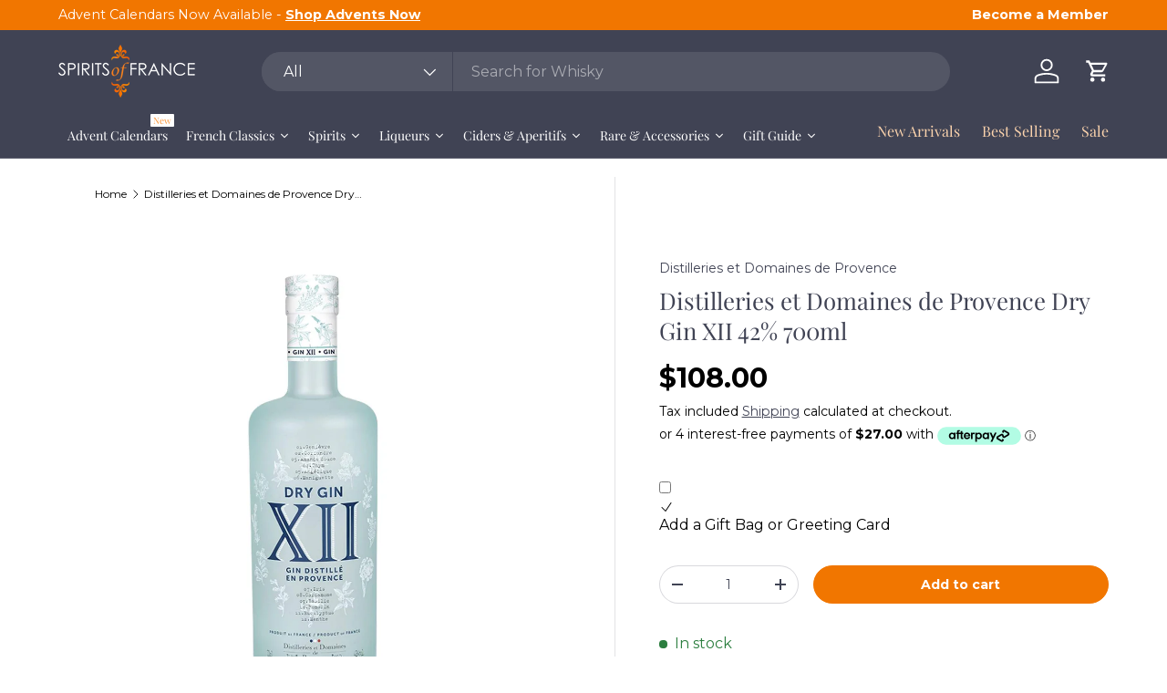

--- FILE ---
content_type: text/html; charset=utf-8
request_url: https://spiritsoffrance.com.au/products/distilleries-et-domaines-de-provence-gin-xii-dry-gin-42-700ml
body_size: 103188
content:
<!doctype html>
<html class="no-js" lang="en" dir="ltr">
<head><meta charset="utf-8">
<meta name="viewport" content="width=device-width,initial-scale=1">
<title>Distilleries et Domaines de Provence GIN XII Dry gin 42% 700ml | Spirits of France</title><link rel="canonical" href="https://spiritsoffrance.com.au/products/distilleries-et-domaines-de-provence-gin-xii-dry-gin-42-700ml"><link rel="icon" href="//spiritsoffrance.com.au/cdn/shop/files/2021-SOF-LOGO---instagram.png?crop=center&height=48&v=1677017135&width=48" type="image/png">
  <link rel="apple-touch-icon" href="//spiritsoffrance.com.au/cdn/shop/files/2021-SOF-LOGO---instagram.png?crop=center&height=180&v=1677017135&width=180"><meta name="description" content="Shop Distilleries et Domaines de Provence GIN XII Dry gin 42% 700ml from a variety of Liqueurs at Spirits of France. Explore our range of premium liquor today! Fast Delivery | Great Price | Australian Based | Huge Range | Premium Products"><meta property="og:site_name" content="Spirits of France">
<meta property="og:url" content="https://spiritsoffrance.com.au/products/distilleries-et-domaines-de-provence-gin-xii-dry-gin-42-700ml">
<meta property="og:title" content="Distilleries et Domaines de Provence GIN XII Dry gin 42% 700ml | Spirits of France">
<meta property="og:type" content="product">
<meta property="og:description" content="Shop Distilleries et Domaines de Provence GIN XII Dry gin 42% 700ml from a variety of Liqueurs at Spirits of France. Explore our range of premium liquor today! Fast Delivery | Great Price | Australian Based | Huge Range | Premium Products"><meta property="og:image" content="http://spiritsoffrance.com.au/cdn/shop/products/distilleries-et-domaines-de-provence-xii-dry-gin-42-700ml-925934.jpg?crop=center&height=1200&v=1688747329&width=1200">
  <meta property="og:image:secure_url" content="https://spiritsoffrance.com.au/cdn/shop/products/distilleries-et-domaines-de-provence-xii-dry-gin-42-700ml-925934.jpg?crop=center&height=1200&v=1688747329&width=1200">
  <meta property="og:image:width" content="1149">
  <meta property="og:image:height" content="1580"><meta property="og:price:amount" content="108.00">
  <meta property="og:price:currency" content="AUD"><meta name="twitter:card" content="summary_large_image">
<meta name="twitter:title" content="Distilleries et Domaines de Provence GIN XII Dry gin 42% 700ml | Spirits of France">
<meta name="twitter:description" content="Shop Distilleries et Domaines de Provence GIN XII Dry gin 42% 700ml from a variety of Liqueurs at Spirits of France. Explore our range of premium liquor today! Fast Delivery | Great Price | Australian Based | Huge Range | Premium Products">
<link rel="preload" href="//spiritsoffrance.com.au/cdn/shop/t/50/assets/main.css?v=39030617625032399421727155198" as="style"><style data-shopify>
@font-face {
  font-family: Cormorant;
  font-weight: 400;
  font-style: normal;
  font-display: swap;
  src: url("//spiritsoffrance.com.au/cdn/fonts/cormorant/cormorant_n4.bd66e8e0031690b46374315bd1c15a17a8dcd450.woff2") format("woff2"),
       url("//spiritsoffrance.com.au/cdn/fonts/cormorant/cormorant_n4.e5604516683cb4cc166c001f2ff5f387255e3b45.woff") format("woff");
}
@font-face {
  font-family: Cormorant;
  font-weight: 700;
  font-style: normal;
  font-display: swap;
  src: url("//spiritsoffrance.com.au/cdn/fonts/cormorant/cormorant_n7.c51184f59f7d2caf4999bcef8df2fc4fc4444aec.woff2") format("woff2"),
       url("//spiritsoffrance.com.au/cdn/fonts/cormorant/cormorant_n7.c9ca63ec9e4d37ba28b9518c6b06672c0f43cd49.woff") format("woff");
}
@font-face {
  font-family: Cormorant;
  font-weight: 400;
  font-style: italic;
  font-display: swap;
  src: url("//spiritsoffrance.com.au/cdn/fonts/cormorant/cormorant_i4.0b95f138bb9694e184a2ebaf079dd59cf448e2d3.woff2") format("woff2"),
       url("//spiritsoffrance.com.au/cdn/fonts/cormorant/cormorant_i4.75684eb0a368d69688996f5f8e72c62747e6c249.woff") format("woff");
}
@font-face {
  font-family: Cormorant;
  font-weight: 700;
  font-style: italic;
  font-display: swap;
  src: url("//spiritsoffrance.com.au/cdn/fonts/cormorant/cormorant_i7.fa6e55789218717259c80e332e32b03d0c0e36e1.woff2") format("woff2"),
       url("//spiritsoffrance.com.au/cdn/fonts/cormorant/cormorant_i7.b5766b6262212587af58cec3328f4ffbc7c29531.woff") format("woff");
}
@font-face {
  font-family: "Playfair Display";
  font-weight: 400;
  font-style: normal;
  font-display: swap;
  src: url("//spiritsoffrance.com.au/cdn/fonts/playfair_display/playfairdisplay_n4.9980f3e16959dc89137cc1369bfc3ae98af1deb9.woff2") format("woff2"),
       url("//spiritsoffrance.com.au/cdn/fonts/playfair_display/playfairdisplay_n4.c562b7c8e5637886a811d2a017f9e023166064ee.woff") format("woff");
}
@font-face {
  font-family: "Playfair Display";
  font-weight: 400;
  font-style: normal;
  font-display: swap;
  src: url("//spiritsoffrance.com.au/cdn/fonts/playfair_display/playfairdisplay_n4.9980f3e16959dc89137cc1369bfc3ae98af1deb9.woff2") format("woff2"),
       url("//spiritsoffrance.com.au/cdn/fonts/playfair_display/playfairdisplay_n4.c562b7c8e5637886a811d2a017f9e023166064ee.woff") format("woff");
}
:root {
      --bg-color: 255 255 255 / 1.0;
      --bg-color-og: 255 255 255 / 1.0;
      --heading-color: 64 67 84;
      --text-color: 64 67 84;
      --text-color-og: 64 67 84;
      --scrollbar-color: 64 67 84;
      --link-color: 64 67 84;
      --link-color-og: 64 67 84;
      --star-color: 241 118 0;--swatch-border-color-default: 217 217 221;
        --swatch-border-color-active: 160 161 170;
        --swatch-card-size: 24px;
        --swatch-variant-picker-size: 64px;--color-scheme-1-bg: 255 255 255 / 1.0;
      --color-scheme-1-grad: ;
      --color-scheme-1-heading: 64 67 84;
      --color-scheme-1-text: 64 67 84;
      --color-scheme-1-btn-bg: 9 3 2;
      --color-scheme-1-btn-text: 255 255 255;
      --color-scheme-1-btn-bg-hover: 54 48 47;--color-scheme-2-bg: 64 67 84 / 1.0;
      --color-scheme-2-grad: ;
      --color-scheme-2-heading: 255 255 255;
      --color-scheme-2-text: 255 255 255;
      --color-scheme-2-btn-bg: 241 118 0;
      --color-scheme-2-btn-text: 255 255 255;
      --color-scheme-2-btn-bg-hover: 244 147 52;--color-scheme-3-bg: 255 212 165 / 1.0;
      --color-scheme-3-grad: ;
      --color-scheme-3-heading: 9 3 2;
      --color-scheme-3-text: 9 3 2;
      --color-scheme-3-btn-bg: 9 3 2;
      --color-scheme-3-btn-text: 255 255 255;
      --color-scheme-3-btn-bg-hover: 54 48 47;

      --drawer-bg-color: 255 255 255 / 1.0;
      --drawer-text-color: 9 3 2;

      --panel-bg-color: 255 255 255 / 1.0;
      --panel-heading-color: 9 3 2;
      --panel-text-color: 9 3 2;

      --in-stock-text-color: 44 126 63;
      --low-stock-text-color: 210 134 26;
      --very-low-stock-text-color: 180 12 28;
      --no-stock-text-color: 119 119 119;
      --no-stock-backordered-text-color: 119 119 119;

      --error-bg-color: 252 237 238;
      --error-text-color: 180 12 28;
      --success-bg-color: 232 246 234;
      --success-text-color: 44 126 63;
      --info-bg-color: 228 237 250;
      --info-text-color: 26 102 210;

      --heading-font-family: "Playfair Display", serif;
      --heading-font-style: normal;
      --heading-font-weight: 400;
      --heading-scale-start: 6;

      --navigation-font-family: "Playfair Display", serif;
      --navigation-font-style: normal;
      --navigation-font-weight: 400;--heading-text-transform: none;
--subheading-text-transform: none;
      --body-font-family: Cormorant, serif;
      --body-font-style: normal;
      --body-font-weight: 400;
      --body-font-size: 16;

      --section-gap: 32;
      --heading-gap: calc(8 * var(--space-unit));--heading-gap: calc(6 * var(--space-unit));--grid-column-gap: 20px;--btn-bg-color: 241 118 0;
      --btn-bg-hover-color: 244 147 52;
      --btn-text-color: 255 255 255;
      --btn-bg-color-og: 241 118 0;
      --btn-text-color-og: 255 255 255;
      --btn-alt-bg-color: 255 255 255;
      --btn-alt-bg-alpha: 1.0;
      --btn-alt-text-color: 9 3 2;
      --btn-border-width: 1px;
      --btn-padding-y: 12px;

      
      --btn-border-radius: 21px;
      

      --btn-lg-border-radius: 50%;
      --btn-icon-border-radius: 50%;
      --input-with-btn-inner-radius: var(--btn-border-radius);

      --input-bg-color: 255 255 255 / 1.0;
      --input-text-color: 64 67 84;
      --input-border-width: 1px;
      --input-border-radius: 20px;
      --textarea-border-radius: 12px;
      --input-border-radius: 21px;
      --input-bg-color-diff-3: #f7f7f7;
      --input-bg-color-diff-6: #f0f0f0;

      --modal-border-radius: 6px;
      --modal-overlay-color: 0 0 0;
      --modal-overlay-opacity: 0.4;
      --drawer-border-radius: 6px;
      --overlay-border-radius: 4px;

      --custom-label-bg-color: 35 2 46;
      --custom-label-text-color: 255 255 255;--sale-label-bg-color: 255 212 165;
      --sale-label-text-color: 9 3 2;--sold-out-label-bg-color: 73 93 99;
      --sold-out-label-text-color: 255 255 255;--new-label-bg-color: 251 211 173;
      --new-label-text-color: 9 3 2;--preorder-label-bg-color: 103 170 249;
      --preorder-label-text-color: 255 255 255;

      --collection-label-color: 0 126 18;

      --page-width: 1500px;
      --gutter-sm: 20px;
      --gutter-md: 32px;
      --gutter-lg: 64px;

      --payment-terms-bg-color: #ffffff;

      --coll-card-bg-color: #f7f7f7;
      --coll-card-border-color: rgba(0,0,0,0);

      --card-highlight-bg-color: #F9F9F9;
      --card-highlight-text-color: 85 85 85;
      --card-highlight-border-color: #E1E1E1;--blend-bg-color: #ffffff;

      --reading-width: 48em;
    }

    @media (max-width: 769px) {
      :root {
        --reading-width: 36em;
      }
    }
  </style><link rel="stylesheet" href="//spiritsoffrance.com.au/cdn/shop/t/50/assets/main.css?v=39030617625032399421727155198">
  <script src="//spiritsoffrance.com.au/cdn/shop/t/50/assets/main.js?v=100213628668160008241727155198" defer="defer"></script><link rel="preload" href="//spiritsoffrance.com.au/cdn/fonts/cormorant/cormorant_n4.bd66e8e0031690b46374315bd1c15a17a8dcd450.woff2" as="font" type="font/woff2" crossorigin fetchpriority="high"><link rel="preload" href="//spiritsoffrance.com.au/cdn/fonts/playfair_display/playfairdisplay_n4.9980f3e16959dc89137cc1369bfc3ae98af1deb9.woff2" as="font" type="font/woff2" crossorigin fetchpriority="high"><script>window.performance && window.performance.mark && window.performance.mark('shopify.content_for_header.start');</script><meta name="google-site-verification" content="9DwDA4YQAXekZMptdDAQMcFIOoshZVnYA5UvzjaHU_I">
<meta name="facebook-domain-verification" content="oprb2cx5s1j1tzme1qbppz32whd5jx">
<meta name="facebook-domain-verification" content="g97zfqbs09ri9rw84wj33jfjfbd2hs">
<meta id="shopify-digital-wallet" name="shopify-digital-wallet" content="/56832524476/digital_wallets/dialog">
<meta name="shopify-checkout-api-token" content="40a5aebb4cb9cb4a939319be4c99d4e1">
<meta id="in-context-paypal-metadata" data-shop-id="56832524476" data-venmo-supported="false" data-environment="production" data-locale="en_US" data-paypal-v4="true" data-currency="AUD">
<link rel="alternate" type="application/json+oembed" href="https://spiritsoffrance.com.au/products/distilleries-et-domaines-de-provence-gin-xii-dry-gin-42-700ml.oembed">
<script async="async" src="/checkouts/internal/preloads.js?locale=en-AU"></script>
<link rel="preconnect" href="https://shop.app" crossorigin="anonymous">
<script async="async" src="https://shop.app/checkouts/internal/preloads.js?locale=en-AU&shop_id=56832524476" crossorigin="anonymous"></script>
<script id="apple-pay-shop-capabilities" type="application/json">{"shopId":56832524476,"countryCode":"AU","currencyCode":"AUD","merchantCapabilities":["supports3DS"],"merchantId":"gid:\/\/shopify\/Shop\/56832524476","merchantName":"Spirits of France","requiredBillingContactFields":["postalAddress","email","phone"],"requiredShippingContactFields":["postalAddress","email","phone"],"shippingType":"shipping","supportedNetworks":["visa","masterCard","amex","jcb"],"total":{"type":"pending","label":"Spirits of France","amount":"1.00"},"shopifyPaymentsEnabled":true,"supportsSubscriptions":true}</script>
<script id="shopify-features" type="application/json">{"accessToken":"40a5aebb4cb9cb4a939319be4c99d4e1","betas":["rich-media-storefront-analytics"],"domain":"spiritsoffrance.com.au","predictiveSearch":true,"shopId":56832524476,"locale":"en"}</script>
<script>var Shopify = Shopify || {};
Shopify.shop = "spirits-of-france.myshopify.com";
Shopify.locale = "en";
Shopify.currency = {"active":"AUD","rate":"1.0"};
Shopify.country = "AU";
Shopify.theme = {"name":"SOF V4","id":145561256189,"schema_name":"Enterprise","schema_version":"1.6.0","theme_store_id":1657,"role":"main"};
Shopify.theme.handle = "null";
Shopify.theme.style = {"id":null,"handle":null};
Shopify.cdnHost = "spiritsoffrance.com.au/cdn";
Shopify.routes = Shopify.routes || {};
Shopify.routes.root = "/";</script>
<script type="module">!function(o){(o.Shopify=o.Shopify||{}).modules=!0}(window);</script>
<script>!function(o){function n(){var o=[];function n(){o.push(Array.prototype.slice.apply(arguments))}return n.q=o,n}var t=o.Shopify=o.Shopify||{};t.loadFeatures=n(),t.autoloadFeatures=n()}(window);</script>
<script>
  window.ShopifyPay = window.ShopifyPay || {};
  window.ShopifyPay.apiHost = "shop.app\/pay";
  window.ShopifyPay.redirectState = null;
</script>
<script id="shop-js-analytics" type="application/json">{"pageType":"product"}</script>
<script defer="defer" async type="module" src="//spiritsoffrance.com.au/cdn/shopifycloud/shop-js/modules/v2/client.init-shop-cart-sync_IZsNAliE.en.esm.js"></script>
<script defer="defer" async type="module" src="//spiritsoffrance.com.au/cdn/shopifycloud/shop-js/modules/v2/chunk.common_0OUaOowp.esm.js"></script>
<script type="module">
  await import("//spiritsoffrance.com.au/cdn/shopifycloud/shop-js/modules/v2/client.init-shop-cart-sync_IZsNAliE.en.esm.js");
await import("//spiritsoffrance.com.au/cdn/shopifycloud/shop-js/modules/v2/chunk.common_0OUaOowp.esm.js");

  window.Shopify.SignInWithShop?.initShopCartSync?.({"fedCMEnabled":true,"windoidEnabled":true});

</script>
<script>
  window.Shopify = window.Shopify || {};
  if (!window.Shopify.featureAssets) window.Shopify.featureAssets = {};
  window.Shopify.featureAssets['shop-js'] = {"shop-cart-sync":["modules/v2/client.shop-cart-sync_DLOhI_0X.en.esm.js","modules/v2/chunk.common_0OUaOowp.esm.js"],"init-fed-cm":["modules/v2/client.init-fed-cm_C6YtU0w6.en.esm.js","modules/v2/chunk.common_0OUaOowp.esm.js"],"shop-button":["modules/v2/client.shop-button_BCMx7GTG.en.esm.js","modules/v2/chunk.common_0OUaOowp.esm.js"],"shop-cash-offers":["modules/v2/client.shop-cash-offers_BT26qb5j.en.esm.js","modules/v2/chunk.common_0OUaOowp.esm.js","modules/v2/chunk.modal_CGo_dVj3.esm.js"],"init-windoid":["modules/v2/client.init-windoid_B9PkRMql.en.esm.js","modules/v2/chunk.common_0OUaOowp.esm.js"],"init-shop-email-lookup-coordinator":["modules/v2/client.init-shop-email-lookup-coordinator_DZkqjsbU.en.esm.js","modules/v2/chunk.common_0OUaOowp.esm.js"],"shop-toast-manager":["modules/v2/client.shop-toast-manager_Di2EnuM7.en.esm.js","modules/v2/chunk.common_0OUaOowp.esm.js"],"shop-login-button":["modules/v2/client.shop-login-button_BtqW_SIO.en.esm.js","modules/v2/chunk.common_0OUaOowp.esm.js","modules/v2/chunk.modal_CGo_dVj3.esm.js"],"avatar":["modules/v2/client.avatar_BTnouDA3.en.esm.js"],"pay-button":["modules/v2/client.pay-button_CWa-C9R1.en.esm.js","modules/v2/chunk.common_0OUaOowp.esm.js"],"init-shop-cart-sync":["modules/v2/client.init-shop-cart-sync_IZsNAliE.en.esm.js","modules/v2/chunk.common_0OUaOowp.esm.js"],"init-customer-accounts":["modules/v2/client.init-customer-accounts_DenGwJTU.en.esm.js","modules/v2/client.shop-login-button_BtqW_SIO.en.esm.js","modules/v2/chunk.common_0OUaOowp.esm.js","modules/v2/chunk.modal_CGo_dVj3.esm.js"],"init-shop-for-new-customer-accounts":["modules/v2/client.init-shop-for-new-customer-accounts_JdHXxpS9.en.esm.js","modules/v2/client.shop-login-button_BtqW_SIO.en.esm.js","modules/v2/chunk.common_0OUaOowp.esm.js","modules/v2/chunk.modal_CGo_dVj3.esm.js"],"init-customer-accounts-sign-up":["modules/v2/client.init-customer-accounts-sign-up_D6__K_p8.en.esm.js","modules/v2/client.shop-login-button_BtqW_SIO.en.esm.js","modules/v2/chunk.common_0OUaOowp.esm.js","modules/v2/chunk.modal_CGo_dVj3.esm.js"],"checkout-modal":["modules/v2/client.checkout-modal_C_ZQDY6s.en.esm.js","modules/v2/chunk.common_0OUaOowp.esm.js","modules/v2/chunk.modal_CGo_dVj3.esm.js"],"shop-follow-button":["modules/v2/client.shop-follow-button_XetIsj8l.en.esm.js","modules/v2/chunk.common_0OUaOowp.esm.js","modules/v2/chunk.modal_CGo_dVj3.esm.js"],"lead-capture":["modules/v2/client.lead-capture_DvA72MRN.en.esm.js","modules/v2/chunk.common_0OUaOowp.esm.js","modules/v2/chunk.modal_CGo_dVj3.esm.js"],"shop-login":["modules/v2/client.shop-login_ClXNxyh6.en.esm.js","modules/v2/chunk.common_0OUaOowp.esm.js","modules/v2/chunk.modal_CGo_dVj3.esm.js"],"payment-terms":["modules/v2/client.payment-terms_CNlwjfZz.en.esm.js","modules/v2/chunk.common_0OUaOowp.esm.js","modules/v2/chunk.modal_CGo_dVj3.esm.js"]};
</script>
<script>(function() {
  var isLoaded = false;
  function asyncLoad() {
    if (isLoaded) return;
    isLoaded = true;
    var urls = ["https:\/\/image-optimizer.salessquad.co.uk\/scripts\/tiny_img_not_found_notifier_ee56cddfb50044dfe7565c70476db2a6.js?shop=spirits-of-france.myshopify.com","https:\/\/static-us.afterpay.com\/shopify\/afterpay-attract\/afterpay-attract-widget.js?shop=spirits-of-france.myshopify.com","https:\/\/shopify-widget.route.com\/shopify.widget.js?shop=spirits-of-france.myshopify.com","https:\/\/enkomion.com\/instantHotjarInstall.js?shop=spirits-of-france.myshopify.com"];
    for (var i = 0; i < urls.length; i++) {
      var s = document.createElement('script');
      s.type = 'text/javascript';
      s.async = true;
      s.src = urls[i];
      var x = document.getElementsByTagName('script')[0];
      x.parentNode.insertBefore(s, x);
    }
  };
  if(window.attachEvent) {
    window.attachEvent('onload', asyncLoad);
  } else {
    window.addEventListener('load', asyncLoad, false);
  }
})();</script>
<script id="__st">var __st={"a":56832524476,"offset":39600,"reqid":"93902d37-768e-49f4-ae30-4d5a56f72a70-1768395463","pageurl":"spiritsoffrance.com.au\/products\/distilleries-et-domaines-de-provence-gin-xii-dry-gin-42-700ml","u":"ccdb8a8f546d","p":"product","rtyp":"product","rid":6789072191676};</script>
<script>window.ShopifyPaypalV4VisibilityTracking = true;</script>
<script id="captcha-bootstrap">!function(){'use strict';const t='contact',e='account',n='new_comment',o=[[t,t],['blogs',n],['comments',n],[t,'customer']],c=[[e,'customer_login'],[e,'guest_login'],[e,'recover_customer_password'],[e,'create_customer']],r=t=>t.map((([t,e])=>`form[action*='/${t}']:not([data-nocaptcha='true']) input[name='form_type'][value='${e}']`)).join(','),a=t=>()=>t?[...document.querySelectorAll(t)].map((t=>t.form)):[];function s(){const t=[...o],e=r(t);return a(e)}const i='password',u='form_key',d=['recaptcha-v3-token','g-recaptcha-response','h-captcha-response',i],f=()=>{try{return window.sessionStorage}catch{return}},m='__shopify_v',_=t=>t.elements[u];function p(t,e,n=!1){try{const o=window.sessionStorage,c=JSON.parse(o.getItem(e)),{data:r}=function(t){const{data:e,action:n}=t;return t[m]||n?{data:e,action:n}:{data:t,action:n}}(c);for(const[e,n]of Object.entries(r))t.elements[e]&&(t.elements[e].value=n);n&&o.removeItem(e)}catch(o){console.error('form repopulation failed',{error:o})}}const l='form_type',E='cptcha';function T(t){t.dataset[E]=!0}const w=window,h=w.document,L='Shopify',v='ce_forms',y='captcha';let A=!1;((t,e)=>{const n=(g='f06e6c50-85a8-45c8-87d0-21a2b65856fe',I='https://cdn.shopify.com/shopifycloud/storefront-forms-hcaptcha/ce_storefront_forms_captcha_hcaptcha.v1.5.2.iife.js',D={infoText:'Protected by hCaptcha',privacyText:'Privacy',termsText:'Terms'},(t,e,n)=>{const o=w[L][v],c=o.bindForm;if(c)return c(t,g,e,D).then(n);var r;o.q.push([[t,g,e,D],n]),r=I,A||(h.body.append(Object.assign(h.createElement('script'),{id:'captcha-provider',async:!0,src:r})),A=!0)});var g,I,D;w[L]=w[L]||{},w[L][v]=w[L][v]||{},w[L][v].q=[],w[L][y]=w[L][y]||{},w[L][y].protect=function(t,e){n(t,void 0,e),T(t)},Object.freeze(w[L][y]),function(t,e,n,w,h,L){const[v,y,A,g]=function(t,e,n){const i=e?o:[],u=t?c:[],d=[...i,...u],f=r(d),m=r(i),_=r(d.filter((([t,e])=>n.includes(e))));return[a(f),a(m),a(_),s()]}(w,h,L),I=t=>{const e=t.target;return e instanceof HTMLFormElement?e:e&&e.form},D=t=>v().includes(t);t.addEventListener('submit',(t=>{const e=I(t);if(!e)return;const n=D(e)&&!e.dataset.hcaptchaBound&&!e.dataset.recaptchaBound,o=_(e),c=g().includes(e)&&(!o||!o.value);(n||c)&&t.preventDefault(),c&&!n&&(function(t){try{if(!f())return;!function(t){const e=f();if(!e)return;const n=_(t);if(!n)return;const o=n.value;o&&e.removeItem(o)}(t);const e=Array.from(Array(32),(()=>Math.random().toString(36)[2])).join('');!function(t,e){_(t)||t.append(Object.assign(document.createElement('input'),{type:'hidden',name:u})),t.elements[u].value=e}(t,e),function(t,e){const n=f();if(!n)return;const o=[...t.querySelectorAll(`input[type='${i}']`)].map((({name:t})=>t)),c=[...d,...o],r={};for(const[a,s]of new FormData(t).entries())c.includes(a)||(r[a]=s);n.setItem(e,JSON.stringify({[m]:1,action:t.action,data:r}))}(t,e)}catch(e){console.error('failed to persist form',e)}}(e),e.submit())}));const S=(t,e)=>{t&&!t.dataset[E]&&(n(t,e.some((e=>e===t))),T(t))};for(const o of['focusin','change'])t.addEventListener(o,(t=>{const e=I(t);D(e)&&S(e,y())}));const B=e.get('form_key'),M=e.get(l),P=B&&M;t.addEventListener('DOMContentLoaded',(()=>{const t=y();if(P)for(const e of t)e.elements[l].value===M&&p(e,B);[...new Set([...A(),...v().filter((t=>'true'===t.dataset.shopifyCaptcha))])].forEach((e=>S(e,t)))}))}(h,new URLSearchParams(w.location.search),n,t,e,['guest_login'])})(!0,!0)}();</script>
<script integrity="sha256-4kQ18oKyAcykRKYeNunJcIwy7WH5gtpwJnB7kiuLZ1E=" data-source-attribution="shopify.loadfeatures" defer="defer" src="//spiritsoffrance.com.au/cdn/shopifycloud/storefront/assets/storefront/load_feature-a0a9edcb.js" crossorigin="anonymous"></script>
<script crossorigin="anonymous" defer="defer" src="//spiritsoffrance.com.au/cdn/shopifycloud/storefront/assets/shopify_pay/storefront-65b4c6d7.js?v=20250812"></script>
<script data-source-attribution="shopify.dynamic_checkout.dynamic.init">var Shopify=Shopify||{};Shopify.PaymentButton=Shopify.PaymentButton||{isStorefrontPortableWallets:!0,init:function(){window.Shopify.PaymentButton.init=function(){};var t=document.createElement("script");t.src="https://spiritsoffrance.com.au/cdn/shopifycloud/portable-wallets/latest/portable-wallets.en.js",t.type="module",document.head.appendChild(t)}};
</script>
<script data-source-attribution="shopify.dynamic_checkout.buyer_consent">
  function portableWalletsHideBuyerConsent(e){var t=document.getElementById("shopify-buyer-consent"),n=document.getElementById("shopify-subscription-policy-button");t&&n&&(t.classList.add("hidden"),t.setAttribute("aria-hidden","true"),n.removeEventListener("click",e))}function portableWalletsShowBuyerConsent(e){var t=document.getElementById("shopify-buyer-consent"),n=document.getElementById("shopify-subscription-policy-button");t&&n&&(t.classList.remove("hidden"),t.removeAttribute("aria-hidden"),n.addEventListener("click",e))}window.Shopify?.PaymentButton&&(window.Shopify.PaymentButton.hideBuyerConsent=portableWalletsHideBuyerConsent,window.Shopify.PaymentButton.showBuyerConsent=portableWalletsShowBuyerConsent);
</script>
<script data-source-attribution="shopify.dynamic_checkout.cart.bootstrap">document.addEventListener("DOMContentLoaded",(function(){function t(){return document.querySelector("shopify-accelerated-checkout-cart, shopify-accelerated-checkout")}if(t())Shopify.PaymentButton.init();else{new MutationObserver((function(e,n){t()&&(Shopify.PaymentButton.init(),n.disconnect())})).observe(document.body,{childList:!0,subtree:!0})}}));
</script>
<link id="shopify-accelerated-checkout-styles" rel="stylesheet" media="screen" href="https://spiritsoffrance.com.au/cdn/shopifycloud/portable-wallets/latest/accelerated-checkout-backwards-compat.css" crossorigin="anonymous">
<style id="shopify-accelerated-checkout-cart">
        #shopify-buyer-consent {
  margin-top: 1em;
  display: inline-block;
  width: 100%;
}

#shopify-buyer-consent.hidden {
  display: none;
}

#shopify-subscription-policy-button {
  background: none;
  border: none;
  padding: 0;
  text-decoration: underline;
  font-size: inherit;
  cursor: pointer;
}

#shopify-subscription-policy-button::before {
  box-shadow: none;
}

      </style>
<script id="sections-script" data-sections="header,footer" defer="defer" src="//spiritsoffrance.com.au/cdn/shop/t/50/compiled_assets/scripts.js?23054"></script>
<script>window.performance && window.performance.mark && window.performance.mark('shopify.content_for_header.end');</script>


  <script>document.documentElement.className = document.documentElement.className.replace('no-js', 'js');</script><!-- CC Custom Head Start --><!-- CC Custom Head End --><style>

    .primenWrapper ul, ol {
        display: block;
        margin-block-start: 1em;
        margin-block-end: 1em;
        margin-inline-start: 0px;
        margin-inline-end: 0px;
        padding-inline-start: 40px;
        list-style-type: revert;
    }
    .primenWrapper li {
        list-style: inherit;
        list-style-position: inside;
    }

    .prime-d-block{display:block;}
    .prime-d-inline-block{display:inline-block;}
						
    .prime-align-middle{vertical-align:middle;}
    .prime-align-top {vertical-align: top;}
    
    .prime-m-0{margin: 0rem;} 
    .prime-mr-0{margin-right: 0rem;} 
    .prime-ml-0{margin-left: 0rem;}
    .prime-mt-0{margin-top: 0rem;}
    .prime-mb-0{margin-bottom: 0rem;}
    
    .prime-m-1{margin: .25rem;} 
    .prime-mr-1{margin-right: .25rem;} 
    .prime-ml-1{margin-left: .25rem;}
    .prime-mt-1{margin-top: .25rem;}
    .prime-mb-1{margin-bottom: .25rem;}

    .prime-m-2{margin: .5rem;} 
    .prime-mr-2{margin-right: .5rem;} 
    .prime-ml-2{margin-left: .5rem;}
    .prime-mt-2{margin-top: .5rem;}
    .prime-mb-2{margin-bottom: .5rem;}

    .prime-m-3{margin: 1em;} 
    .prime-mr-3{margin-right: 1rem;} 
    .prime-ml-3{margin-left: 1rem;}
    .prime-mt-3{margin-top: 1rem;}
    .prime-mb-3{margin-bottom: 1rem;}

    .prime-m-4{margin: 1.5rem;} 
    .prime-mr-4{margin-right: 1.5rem;} 
    .prime-ml-4{margin-left: 1.5rem;}
    .prime-mt-4{margin-top: 1.5rem;}
    .prime-mb-4{margin-bottom: 1.5rem;}

    .prime-m-5{margin: 3rem;} 
    .prime-mr-5{margin-right: 3rem;} 
    .prime-ml-5{margin-left: 3rem;}
    .prime-mt-5{margin-top: 3rem;}
    .prime-mb-5{margin-bottom: 3rem;}

    .prime-p-0{padding: 0rem;} 
    .prime-pr-0{padding-right: 0rem;} 
    .prime-pl-0{padding-left: 0rem;}
    .prime-pt-0{padding-top: 0rem;}
    .prime-pb-0{padding-bottom: 0rem;}
    
    .prime-p-1{padding: .25rem;} 
    .prime-pr-1{padding-right: .25rem;} 
    .prime-pl-1{padding-left: .25rem;}
    .prime-pt-1{padding-top: .25rem;}
    .prime-pb-1{padding-bottom: .25rem;}

    .prime-p-2{padding: .5rem;} 
    .prime-pr-2{padding-right: .5rem;} 
    .prime-pl-2{padding-left: .5rem;}
    .prime-pt-2{padding-top: .5rem;}
    .prime-pb-2{padding-bottom: .5rem;}

    .prime-p-3{padding: 1em;} 
    .prime-pr-3{padding-right: 1rem;} 
    .prime-pl-3{padding-left: 1rem;}
    .prime-pt-3{padding-top: 1rem;}
    .prime-pb-3{padding-bottom: 1rem;}

    .prime-p-4{padding: 1.5rem;} 
    .prime-pr-4{padding-right: 1.5rem;} 
    .prime-pl-4{padding-left: 1.5rem;}
    .prime-pt-4{padding-top: 1.5rem;}
    .prime-pb-4{padding-bottom: 1.5rem;}

    .prime-p-5{padding: 3rem;} 
    .prime-pr-5{padding-right: 3rem;} 
    .prime-pl-5{padding-left: 3rem;}
    .prime-pt-5{padding-top: 3rem;}
    .prime-pb-5{padding-bottom: 3rem;}

    .prime-px-2{padding-left:.5rem;padding-right:.5rem;}
    .prime-py-1{padding-top:.25rem;padding-bottom:.25rem;}
    .prime-mx-auto{margin-left: auto;margin-right: auto;}
    .prime-text-center{text-align:center;}
    .prime-text-left{text-align:left;}

    .prime-px-0{padding-left:0px !important;padding-right:0px !important;}

    .primebanPhotoOuter {line-height: 0px;}

    @-ms-viewport{width:device-width}html{box-sizing:border-box;-ms-overflow-style:scrollbar}*,::after,::before{box-sizing:inherit}.prime-container{width:100%;padding-right:15px;padding-left:15px;margin-right:auto;margin-left:auto}@media (min-width:576px){.prime-container{max-width:540px}}@media (min-width:768px){.prime-container{max-width:720px}}@media (min-width:992px){.prime-container{max-width:960px}}@media (min-width:1200px){.prime-container{max-width:1140px}}.prime-container-fluid{width:100%;padding-right:15px;padding-left:15px;margin-right:auto;margin-left:auto}.prime-row{display:-ms-flexbox;display:flex;-ms-flex-wrap:wrap;flex-wrap:wrap;margin-right:-15px;margin-left:-15px}.prime-no-gutters{margin-right:0;margin-left:0}.prime-no-gutters>.col,.prime-no-gutters>[class*=col-]{padding-right:0;padding-left:0}.prime-col,.prime-col-1,.prime-col-10,.prime-col-11,.prime-col-12,.prime-col-2,.prime-col-3,.prime-col-4,.prime-col-5,.prime-col-6,.prime-col-7,.prime-col-8,.prime-col-9,.prime-col-auto,.prime-col-lg,.prime-col-lg-1,.prime-col-lg-10,.prime-col-lg-11,.prime-col-lg-12,.prime-col-lg-2,.prime-col-lg-3,.prime-col-lg-4,.prime-col-lg-5,.prime-col-lg-6,.prime-col-lg-7,.prime-col-lg-8,.prime-col-lg-9,.prime-col-lg-auto,.prime-col-md,.prime-col-md-1,.prime-col-md-10,.prime-col-md-11,.prime-col-md-12,.prime-col-md-2,.prime-col-md-3,.prime-col-md-4,.prime-col-md-5,.prime-col-md-6,.prime-col-md-7,.prime-col-md-8,.prime-col-md-9,.prime-col-md-auto,.prime-col-sm,.prime-col-sm-1,.prime-col-sm-10,.prime-col-sm-11,.prime-col-sm-12,.prime-col-sm-2,.prime-col-sm-3,.prime-col-sm-4,.prime-col-sm-5,.prime-col-sm-6,.prime-col-sm-7,.prime-col-sm-8,.prime-col-sm-9,.prime-col-sm-auto,.prime-col-xl,.prime-col-xl-1,.prime-col-xl-10,.prime-col-xl-11,.prime-col-xl-12,.prime-col-xl-2,.prime-col-xl-3,.prime-col-xl-4,.prime-col-xl-5,.prime-col-xl-6,.prime-col-xl-7,.prime-col-xl-8,.prime-col-xl-9,.prime-col-xl-auto{position:relative;width:100%;min-height:1px;padding-right:15px;padding-left:15px}.prime-col{-ms-flex-preferred-size:0;flex-basis:0;-ms-flex-positive:1;flex-grow:1;max-width:100%}.prime-col-auto{-ms-flex:0 0 auto;flex:0 0 auto;width:auto;max-width:none}.prime-col-1{-ms-flex:0 0 8.333333%;flex:0 0 8.333333%;max-width:8.333333%}.prime-col-2{-ms-flex:0 0 16.666667%;flex:0 0 16.666667%;max-width:16.666667%}.prime-col-3{-ms-flex:0 0 25%;flex:0 0 25%;max-width:25%}.prime-col-4{-ms-flex:0 0 33.333333%;flex:0 0 33.333333%;max-width:33.333333%}.prime-col-5{-ms-flex:0 0 41.666667%;flex:0 0 41.666667%;max-width:41.666667%}.prime-col-6{-ms-flex:0 0 50%;flex:0 0 50%;max-width:50%}.prime-col-7{-ms-flex:0 0 58.333333%;flex:0 0 58.333333%;max-width:58.333333%}.prime-col-8{-ms-flex:0 0 66.666667%;flex:0 0 66.666667%;max-width:66.666667%}.prime-col-9{-ms-flex:0 0 75%;flex:0 0 75%;max-width:75%}.prime-col-10{-ms-flex:0 0 83.333333%;flex:0 0 83.333333%;max-width:83.333333%}.prime-col-11{-ms-flex:0 0 91.666667%;flex:0 0 91.666667%;max-width:91.666667%}.prime-col-12{-ms-flex:0 0 100%;flex:0 0 100%;max-width:100%}.prime-order-first{-ms-flex-order:-1;order:-1}.prime-order-last{-ms-flex-order:13;order:13}.prime-order-0{-ms-flex-order:0;order:0}.prime-order-1{-ms-flex-order:1;order:1}.prime-order-2{-ms-flex-order:2;order:2}.prime-order-3{-ms-flex-order:3;order:3}.prime-order-4{-ms-flex-order:4;order:4}.prime-order-5{-ms-flex-order:5;order:5}.prime-order-6{-ms-flex-order:6;order:6}.prime-order-7{-ms-flex-order:7;order:7}.prime-order-8{-ms-flex-order:8;order:8}.prime-order-9{-ms-flex-order:9;order:9}.prime-order-10{-ms-flex-order:10;order:10}.prime-order-11{-ms-flex-order:11;order:11}.prime-order-12{-ms-flex-order:12;order:12}.prime-offset-1{margin-left:8.333333%}.prime-offset-2{margin-left:16.666667%}.prime-offset-3{margin-left:25%}.prime-offset-4{margin-left:33.333333%}.prime-offset-5{margin-left:41.666667%}.prime-offset-6{margin-left:50%}.prime-offset-7{margin-left:58.333333%}.prime-offset-8{margin-left:66.666667%}.prime-offset-9{margin-left:75%}.prime-offset-10{margin-left:83.333333%}.prime-offset-11{margin-left:91.666667%}@media (min-width:576px){.prime-col-sm{-ms-flex-preferred-size:0;flex-basis:0;-ms-flex-positive:1;flex-grow:1;max-width:100%}.prime-col-sm-auto{-ms-flex:0 0 auto;flex:0 0 auto;width:auto;max-width:none}.prime-col-sm-1{-ms-flex:0 0 8.333333%;flex:0 0 8.333333%;max-width:8.333333%}.prime-col-sm-2{-ms-flex:0 0 16.666667%;flex:0 0 16.666667%;max-width:16.666667%}.prime-col-sm-3{-ms-flex:0 0 25%;flex:0 0 25%;max-width:25%}.prime-col-sm-4{-ms-flex:0 0 33.333333%;flex:0 0 33.333333%;max-width:33.333333%}.prime-col-sm-5{-ms-flex:0 0 41.666667%;flex:0 0 41.666667%;max-width:41.666667%}.prime-col-sm-6{-ms-flex:0 0 50%;flex:0 0 50%;max-width:50%}.prime-col-sm-7{-ms-flex:0 0 58.333333%;flex:0 0 58.333333%;max-width:58.333333%}.prime-col-sm-8{-ms-flex:0 0 66.666667%;flex:0 0 66.666667%;max-width:66.666667%}.prime-col-sm-9{-ms-flex:0 0 75%;flex:0 0 75%;max-width:75%}.prime-col-sm-10{-ms-flex:0 0 83.333333%;flex:0 0 83.333333%;max-width:83.333333%}.prime-col-sm-11{-ms-flex:0 0 91.666667%;flex:0 0 91.666667%;max-width:91.666667%}.prime-col-sm-12{-ms-flex:0 0 100%;flex:0 0 100%;max-width:100%}.prime-order-sm-first{-ms-flex-order:-1;order:-1}.prime-order-sm-last{-ms-flex-order:13;order:13}.prime-order-sm-0{-ms-flex-order:0;order:0}.prime-order-sm-1{-ms-flex-order:1;order:1}.prime-order-sm-2{-ms-flex-order:2;order:2}.prime-order-sm-3{-ms-flex-order:3;order:3}.prime-order-sm-4{-ms-flex-order:4;order:4}.prime-order-sm-5{-ms-flex-order:5;order:5}.prime-order-sm-6{-ms-flex-order:6;order:6}.prime-order-sm-7{-ms-flex-order:7;order:7}.prime-order-sm-8{-ms-flex-order:8;order:8}.prime-order-sm-9{-ms-flex-order:9;order:9}.prime-order-sm-10{-ms-flex-order:10;order:10}.prime-order-sm-11{-ms-flex-order:11;order:11}.prime-order-sm-12{-ms-flex-order:12;order:12}.prime-offset-sm-0{margin-left:0}.prime-offset-sm-1{margin-left:8.333333%}.prime-offset-sm-2{margin-left:16.666667%}.prime-offset-sm-3{margin-left:25%}.prime-offset-sm-4{margin-left:33.333333%}.prime-offset-sm-5{margin-left:41.666667%}.prime-offset-sm-6{margin-left:50%}.prime-offset-sm-7{margin-left:58.333333%}.prime-offset-sm-8{margin-left:66.666667%}.prime-offset-sm-9{margin-left:75%}.prime-offset-sm-10{margin-left:83.333333%}.prime-offset-sm-11{margin-left:91.666667%}}@media (min-width:768px){.prime-col-md{-ms-flex-preferred-size:0;flex-basis:0;-ms-flex-positive:1;flex-grow:1;max-width:100%}.prime-col-md-auto{-ms-flex:0 0 auto;flex:0 0 auto;width:auto;max-width:none}.prime-col-md-1{-ms-flex:0 0 8.333333%;flex:0 0 8.333333%;max-width:8.333333%}.prime-col-md-2{-ms-flex:0 0 16.666667%;flex:0 0 16.666667%;max-width:16.666667%}.prime-col-md-3{-ms-flex:0 0 25%;flex:0 0 25%;max-width:25%}.prime-col-md-4{-ms-flex:0 0 33.333333%;flex:0 0 33.333333%;max-width:33.333333%}.prime-col-md-5{-ms-flex:0 0 41.666667%;flex:0 0 41.666667%;max-width:41.666667%}.prime-col-md-6{-ms-flex:0 0 50%;flex:0 0 50%;max-width:50%}.prime-col-md-7{-ms-flex:0 0 58.333333%;flex:0 0 58.333333%;max-width:58.333333%}.prime-col-md-8{-ms-flex:0 0 66.666667%;flex:0 0 66.666667%;max-width:66.666667%}.prime-col-md-9{-ms-flex:0 0 75%;flex:0 0 75%;max-width:75%}.prime-col-md-10{-ms-flex:0 0 83.333333%;flex:0 0 83.333333%;max-width:83.333333%}.prime-col-md-11{-ms-flex:0 0 91.666667%;flex:0 0 91.666667%;max-width:91.666667%}.prime-col-md-12{-ms-flex:0 0 100%;flex:0 0 100%;max-width:100%}.prime-order-md-first{-ms-flex-order:-1;order:-1}.prime-order-md-last{-ms-flex-order:13;order:13}.prime-order-md-0{-ms-flex-order:0;order:0}.prime-order-md-1{-ms-flex-order:1;order:1}.prime-order-md-2{-ms-flex-order:2;order:2}.prime-order-md-3{-ms-flex-order:3;order:3}.prime-order-md-4{-ms-flex-order:4;order:4}.prime-order-md-5{-ms-flex-order:5;order:5}.prime-order-md-6{-ms-flex-order:6;order:6}.prime-order-md-7{-ms-flex-order:7;order:7}.prime-order-md-8{-ms-flex-order:8;order:8}.prime-order-md-9{-ms-flex-order:9;order:9}.prime-order-md-10{-ms-flex-order:10;order:10}.prime-order-md-11{-ms-flex-order:11;order:11}.prime-order-md-12{-ms-flex-order:12;order:12}.prime-offset-md-0{margin-left:0}.prime-offset-md-1{margin-left:8.333333%}.prime-offset-md-2{margin-left:16.666667%}.prime-offset-md-3{margin-left:25%}.prime-offset-md-4{margin-left:33.333333%}.prime-offset-md-5{margin-left:41.666667%}.prime-offset-md-6{margin-left:50%}.prime-offset-md-7{margin-left:58.333333%}.prime-offset-md-8{margin-left:66.666667%}.prime-offset-md-9{margin-left:75%}.prime-offset-md-10{margin-left:83.333333%}.prime-offset-md-11{margin-left:91.666667%}}@media (min-width:992px){.prime-col-lg{-ms-flex-preferred-size:0;flex-basis:0;-ms-flex-positive:1;flex-grow:1;max-width:100%}.prime-col-lg-auto{-ms-flex:0 0 auto;flex:0 0 auto;width:auto;max-width:none}.prime-col-lg-1{-ms-flex:0 0 8.333333%;flex:0 0 8.333333%;max-width:8.333333%}.prime-col-lg-2{-ms-flex:0 0 16.666667%;flex:0 0 16.666667%;max-width:16.666667%}.prime-col-lg-3{-ms-flex:0 0 25%;flex:0 0 25%;max-width:25%}.prime-col-lg-4{-ms-flex:0 0 33.333333%;flex:0 0 33.333333%;max-width:33.333333%}.prime-col-lg-5{-ms-flex:0 0 41.666667%;flex:0 0 41.666667%;max-width:41.666667%}.prime-col-lg-6{-ms-flex:0 0 50%;flex:0 0 50%;max-width:50%}.prime-col-lg-7{-ms-flex:0 0 58.333333%;flex:0 0 58.333333%;max-width:58.333333%}.prime-col-lg-8{-ms-flex:0 0 66.666667%;flex:0 0 66.666667%;max-width:66.666667%}.prime-col-lg-9{-ms-flex:0 0 75%;flex:0 0 75%;max-width:75%}.prime-col-lg-10{-ms-flex:0 0 83.333333%;flex:0 0 83.333333%;max-width:83.333333%}.prime-col-lg-11{-ms-flex:0 0 91.666667%;flex:0 0 91.666667%;max-width:91.666667%}.prime-col-lg-12{-ms-flex:0 0 100%;flex:0 0 100%;max-width:100%}.prime-order-lg-first{-ms-flex-order:-1;order:-1}.prime-order-lg-last{-ms-flex-order:13;order:13}.prime-order-lg-0{-ms-flex-order:0;order:0}.prime-order-lg-1{-ms-flex-order:1;order:1}.prime-order-lg-2{-ms-flex-order:2;order:2}.prime-order-lg-3{-ms-flex-order:3;order:3}.prime-order-lg-4{-ms-flex-order:4;order:4}.prime-order-lg-5{-ms-flex-order:5;order:5}.prime-order-lg-6{-ms-flex-order:6;order:6}.prime-order-lg-7{-ms-flex-order:7;order:7}.prime-order-lg-8{-ms-flex-order:8;order:8}.prime-order-lg-9{-ms-flex-order:9;order:9}.prime-order-lg-10{-ms-flex-order:10;order:10}.prime-order-lg-11{-ms-flex-order:11;order:11}.prime-order-lg-12{-ms-flex-order:12;order:12}.prime-offset-lg-0{margin-left:0}.prime-offset-lg-1{margin-left:8.333333%}.prime-offset-lg-2{margin-left:16.666667%}.prime-offset-lg-3{margin-left:25%}.prime-offset-lg-4{margin-left:33.333333%}.prime-offset-lg-5{margin-left:41.666667%}.prime-offset-lg-6{margin-left:50%}.prime-offset-lg-7{margin-left:58.333333%}.prime-offset-lg-8{margin-left:66.666667%}.prime-offset-lg-9{margin-left:75%}.prime-offset-lg-10{margin-left:83.333333%}.prime-offset-lg-11{margin-left:91.666667%}}@media (min-width:1200px){.prime-col-xl{-ms-flex-preferred-size:0;flex-basis:0;-ms-flex-positive:1;flex-grow:1;max-width:100%}.prime-col-xl-auto{-ms-flex:0 0 auto;flex:0 0 auto;width:auto;max-width:none}.prime-col-xl-1{-ms-flex:0 0 8.333333%;flex:0 0 8.333333%;max-width:8.333333%}.prime-col-xl-2{-ms-flex:0 0 16.666667%;flex:0 0 16.666667%;max-width:16.666667%}.prime-col-xl-3{-ms-flex:0 0 25%;flex:0 0 25%;max-width:25%}.prime-col-xl-4{-ms-flex:0 0 33.333333%;flex:0 0 33.333333%;max-width:33.333333%}.prime-col-xl-5{-ms-flex:0 0 41.666667%;flex:0 0 41.666667%;max-width:41.666667%}.prime-col-xl-6{-ms-flex:0 0 50%;flex:0 0 50%;max-width:50%}.prime-col-xl-7{-ms-flex:0 0 58.333333%;flex:0 0 58.333333%;max-width:58.333333%}.prime-col-xl-8{-ms-flex:0 0 66.666667%;flex:0 0 66.666667%;max-width:66.666667%}.prime-col-xl-9{-ms-flex:0 0 75%;flex:0 0 75%;max-width:75%}.prime-col-xl-10{-ms-flex:0 0 83.333333%;flex:0 0 83.333333%;max-width:83.333333%}.prime-col-xl-11{-ms-flex:0 0 91.666667%;flex:0 0 91.666667%;max-width:91.666667%}.prime-col-xl-12{-ms-flex:0 0 100%;flex:0 0 100%;max-width:100%}.prime-order-xl-first{-ms-flex-order:-1;order:-1}.prime-order-xl-last{-ms-flex-order:13;order:13}.prime-order-xl-0{-ms-flex-order:0;order:0}.prime-order-xl-1{-ms-flex-order:1;order:1}.prime-order-xl-2{-ms-flex-order:2;order:2}.prime-order-xl-3{-ms-flex-order:3;order:3}.prime-order-xl-4{-ms-flex-order:4;order:4}.prime-order-xl-5{-ms-flex-order:5;order:5}.prime-order-xl-6{-ms-flex-order:6;order:6}.prime-order-xl-7{-ms-flex-order:7;order:7}.prime-order-xl-8{-ms-flex-order:8;order:8}.prime-order-xl-9{-ms-flex-order:9;order:9}.prime-order-xl-10{-ms-flex-order:10;order:10}.prime-order-xl-11{-ms-flex-order:11;order:11}.prime-order-xl-12{-ms-flex-order:12;order:12}.prime-offset-xl-0{margin-left:0}.prime-offset-xl-1{margin-left:8.333333%}.prime-offset-xl-2{margin-left:16.666667%}.prime-offset-xl-3{margin-left:25%}.prime-offset-xl-4{margin-left:33.333333%}.prime-offset-xl-5{margin-left:41.666667%}.prime-offset-xl-6{margin-left:50%}.prime-offset-xl-7{margin-left:58.333333%}.prime-offset-xl-8{margin-left:66.666667%}.prime-offset-xl-9{margin-left:75%}.prime-offset-xl-10{margin-left:83.333333%}.prime-offset-xl-11{margin-left:91.666667%}}.prime-d-none{display:none!important}.prime-d-inline{display:inline!important}.prime-d-inline-block{display:inline-block!important}.prime-d-block{display:block!important}.prime-d-table{display:table!important}.prime-d-table-row{display:table-row!important}.prime-d-table-cell{display:table-cell!important}.prime-d-flex{display:-ms-flexbox!important;display:flex!important}.prime-d-inline-flex{display:-ms-inline-flexbox!important;display:inline-flex!important}@media (min-width:576px){.prime-d-sm-none{display:none!important}.prime-d-sm-inline{display:inline!important}.prime-d-sm-inline-block{display:inline-block!important}.prime-d-sm-block{display:block!important}.prime-d-sm-table{display:table!important}.prime-d-sm-table-row{display:table-row!important}.prime-d-sm-table-cell{display:table-cell!important}.prime-d-sm-flex{display:-ms-flexbox!important;display:flex!important}.prime-d-sm-inline-flex{display:-ms-inline-flexbox!important;display:inline-flex!important}}@media (min-width:768px){.prime-d-md-none{display:none!important}.prime-d-md-inline{display:inline!important}.prime-d-md-inline-block{display:inline-block!important}.prime-d-md-block{display:block!important}.prime-d-md-table{display:table!important}.prime-d-md-table-row{display:table-row!important}.prime-d-md-table-cell{display:table-cell!important}.prime-d-md-flex{display:-ms-flexbox!important;display:flex!important}.prime-d-md-inline-flex{display:-ms-inline-flexbox!important;display:inline-flex!important}}@media (min-width:992px){.prime-d-lg-none{display:none!important}.prime-d-lg-inline{display:inline!important}.prime-d-lg-inline-block{display:inline-block!important}.prime-d-lg-block{display:block!important}.prime-d-lg-table{display:table!important}.prime-d-lg-table-row{display:table-row!important}.prime-d-lg-table-cell{display:table-cell!important}.prime-d-lg-flex{display:-ms-flexbox!important;display:flex!important}.prime-d-lg-inline-flex{display:-ms-inline-flexbox!important;display:inline-flex!important}}@media (min-width:1200px){.prime-d-xl-none{display:none!important}.prime-d-xl-inline{display:inline!important}.prime-d-xl-inline-block{display:inline-block!important}.prime-d-xl-block{display:block!important}.prime-d-xl-table{display:table!important}.prime-d-xl-table-row{display:table-row!important}.prime-d-xl-table-cell{display:table-cell!important}.prime-d-xl-flex{display:-ms-flexbox!important;display:flex!important}.prime-d-xl-inline-flex{display:-ms-inline-flexbox!important;display:inline-flex!important}}@media  print{.prime-d-print-none{display:none!important}.prime-d-print-inline{display:inline!important}.prime-d-print-inline-block{display:inline-block!important}.prime-d-print-block{display:block!important}.prime-d-print-table{display:table!important}.prime-d-print-table-row{display:table-row!important}.prime-d-print-table-cell{display:table-cell!important}.prime-d-print-flex{display:-ms-flexbox!important;display:flex!important}.prime-d-print-inline-flex{display:-ms-inline-flexbox!important;display:inline-flex!important}}.prime-flex-row{-ms-flex-direction:row!important;flex-direction:row!important}.prime-flex-column{-ms-flex-direction:column!important;flex-direction:column!important}.prime-flex-row-reverse{-ms-flex-direction:row-reverse!important;flex-direction:row-reverse!important}.prime-flex-column-reverse{-ms-flex-direction:column-reverse!important;flex-direction:column-reverse!important}.prime-flex-wrap{-ms-flex-wrap:wrap!important;flex-wrap:wrap!important}.prime-flex-nowrap{-ms-flex-wrap:nowrap!important;flex-wrap:nowrap!important}.prime-flex-wrap-reverse{-ms-flex-wrap:wrap-reverse!important;flex-wrap:wrap-reverse!important}.prime-flex-fill{-ms-flex:1 1 auto!important;flex:1 1 auto!important}.prime-flex-grow-0{-ms-flex-positive:0!important;flex-grow:0!important}.prime-flex-grow-1{-ms-flex-positive:1!important;flex-grow:1!important}.prime-flex-shrink-0{-ms-flex-negative:0!important;flex-shrink:0!important}.prime-flex-shrink-1{-ms-flex-negative:1!important;flex-shrink:1!important}.prime-justify-content-start{-ms-flex-pack:start!important;justify-content:flex-start!important}.prime-justify-content-end{-ms-flex-pack:end!important;justify-content:flex-end!important}.prime-justify-content-center{-ms-flex-pack:center!important;justify-content:center!important}.prime-justify-content-between{-ms-flex-pack:justify!important;justify-content:space-between!important}.prime-justify-content-around{-ms-flex-pack:distribute!important;justify-content:space-around!important}.prime-align-items-start{-ms-flex-align:start!important;align-items:flex-start!important}.prime-align-items-end{-ms-flex-align:end!important;align-items:flex-end!important}.prime-align-items-center{-ms-flex-align:center!important;align-items:center!important}.prime-align-items-baseline{-ms-flex-align:baseline!important;align-items:baseline!important}.prime-align-items-stretch{-ms-flex-align:stretch!important;align-items:stretch!important}.prime-align-content-start{-ms-flex-line-pack:start!important;align-content:flex-start!important}.prime-align-content-end{-ms-flex-line-pack:end!important;align-content:flex-end!important}.prime-align-content-center{-ms-flex-line-pack:center!important;align-content:center!important}.prime-align-content-between{-ms-flex-line-pack:justify!important;align-content:space-between!important}.prime-align-content-around{-ms-flex-line-pack:distribute!important;align-content:space-around!important}.prime-align-content-stretch{-ms-flex-line-pack:stretch!important;align-content:stretch!important}.prime-align-self-auto{-ms-flex-item-align:auto!important;align-self:auto!important}.prime-align-self-start{-ms-flex-item-align:start!important;align-self:flex-start!important}.prime-align-self-end{-ms-flex-item-align:end!important;align-self:flex-end!important}.prime-align-self-center{-ms-flex-item-align:center!important;align-self:center!important}.prime-align-self-baseline{-ms-flex-item-align:baseline!important;align-self:baseline!important}.prime-align-self-stretch{-ms-flex-item-align:stretch!important;align-self:stretch!important}@media (min-width:576px){.prime-flex-sm-row{-ms-flex-direction:row!important;flex-direction:row!important}.prime-flex-sm-column{-ms-flex-direction:column!important;flex-direction:column!important}.prime-flex-sm-row-reverse{-ms-flex-direction:row-reverse!important;flex-direction:row-reverse!important}.prime-flex-sm-column-reverse{-ms-flex-direction:column-reverse!important;flex-direction:column-reverse!important}.prime-flex-sm-wrap{-ms-flex-wrap:wrap!important;flex-wrap:wrap!important}.prime-flex-sm-nowrap{-ms-flex-wrap:nowrap!important;flex-wrap:nowrap!important}.prime-flex-sm-wrap-reverse{-ms-flex-wrap:wrap-reverse!important;flex-wrap:wrap-reverse!important}.prime-flex-sm-fill{-ms-flex:1 1 auto!important;flex:1 1 auto!important}.prime-flex-sm-grow-0{-ms-flex-positive:0!important;flex-grow:0!important}.prime-flex-sm-grow-1{-ms-flex-positive:1!important;flex-grow:1!important}.prime-flex-sm-shrink-0{-ms-flex-negative:0!important;flex-shrink:0!important}.prime-flex-sm-shrink-1{-ms-flex-negative:1!important;flex-shrink:1!important}.prime-justify-content-sm-start{-ms-flex-pack:start!important;justify-content:flex-start!important}.prime-justify-content-sm-end{-ms-flex-pack:end!important;justify-content:flex-end!important}.prime-justify-content-sm-center{-ms-flex-pack:center!important;justify-content:center!important}.prime-justify-content-sm-between{-ms-flex-pack:justify!important;justify-content:space-between!important}.prime-justify-content-sm-around{-ms-flex-pack:distribute!important;justify-content:space-around!important}.prime-align-items-sm-start{-ms-flex-align:start!important;align-items:flex-start!important}.prime-align-items-sm-end{-ms-flex-align:end!important;align-items:flex-end!important}.prime-align-items-sm-center{-ms-flex-align:center!important;align-items:center!important}.prime-align-items-sm-baseline{-ms-flex-align:baseline!important;align-items:baseline!important}.prime-align-items-sm-stretch{-ms-flex-align:stretch!important;align-items:stretch!important}.prime-align-content-sm-start{-ms-flex-line-pack:start!important;align-content:flex-start!important}.prime-align-content-sm-end{-ms-flex-line-pack:end!important;align-content:flex-end!important}.prime-align-content-sm-center{-ms-flex-line-pack:center!important;align-content:center!important}.prime-align-content-sm-between{-ms-flex-line-pack:justify!important;align-content:space-between!important}.prime-align-content-sm-around{-ms-flex-line-pack:distribute!important;align-content:space-around!important}.prime-align-content-sm-stretch{-ms-flex-line-pack:stretch!important;align-content:stretch!important}.prime-align-self-sm-auto{-ms-flex-item-align:auto!important;align-self:auto!important}.prime-align-self-sm-start{-ms-flex-item-align:start!important;align-self:flex-start!important}.prime-align-self-sm-end{-ms-flex-item-align:end!important;align-self:flex-end!important}.prime-align-self-sm-center{-ms-flex-item-align:center!important;align-self:center!important}.prime-align-self-sm-baseline{-ms-flex-item-align:baseline!important;align-self:baseline!important}.prime-align-self-sm-stretch{-ms-flex-item-align:stretch!important;align-self:stretch!important}}@media (min-width:768px){.prime-flex-md-row{-ms-flex-direction:row!important;flex-direction:row!important}.prime-flex-md-column{-ms-flex-direction:column!important;flex-direction:column!important}.prime-flex-md-row-reverse{-ms-flex-direction:row-reverse!important;flex-direction:row-reverse!important}.prime-flex-md-column-reverse{-ms-flex-direction:column-reverse!important;flex-direction:column-reverse!important}.prime-flex-md-wrap{-ms-flex-wrap:wrap!important;flex-wrap:wrap!important}.prime-flex-md-nowrap{-ms-flex-wrap:nowrap!important;flex-wrap:nowrap!important}.prime-flex-md-wrap-reverse{-ms-flex-wrap:wrap-reverse!important;flex-wrap:wrap-reverse!important}.prime-flex-md-fill{-ms-flex:1 1 auto!important;flex:1 1 auto!important}.prime-flex-md-grow-0{-ms-flex-positive:0!important;flex-grow:0!important}.prime-flex-md-grow-1{-ms-flex-positive:1!important;flex-grow:1!important}.prime-flex-md-shrink-0{-ms-flex-negative:0!important;flex-shrink:0!important}.prime-flex-md-shrink-1{-ms-flex-negative:1!important;flex-shrink:1!important}.prime-justify-content-md-start{-ms-flex-pack:start!important;justify-content:flex-start!important}.prime-justify-content-md-end{-ms-flex-pack:end!important;justify-content:flex-end!important}.prime-justify-content-md-center{-ms-flex-pack:center!important;justify-content:center!important}.prime-justify-content-md-between{-ms-flex-pack:justify!important;justify-content:space-between!important}.prime-justify-content-md-around{-ms-flex-pack:distribute!important;justify-content:space-around!important}.prime-align-items-md-start{-ms-flex-align:start!important;align-items:flex-start!important}.prime-align-items-md-end{-ms-flex-align:end!important;align-items:flex-end!important}.prime-align-items-md-center{-ms-flex-align:center!important;align-items:center!important}.prime-align-items-md-baseline{-ms-flex-align:baseline!important;align-items:baseline!important}.prime-align-items-md-stretch{-ms-flex-align:stretch!important;align-items:stretch!important}.prime-align-content-md-start{-ms-flex-line-pack:start!important;align-content:flex-start!important}.prime-align-content-md-end{-ms-flex-line-pack:end!important;align-content:flex-end!important}.prime-align-content-md-center{-ms-flex-line-pack:center!important;align-content:center!important}.prime-align-content-md-between{-ms-flex-line-pack:justify!important;align-content:space-between!important}.prime-align-content-md-around{-ms-flex-line-pack:distribute!important;align-content:space-around!important}.prime-align-content-md-stretch{-ms-flex-line-pack:stretch!important;align-content:stretch!important}.prime-align-self-md-auto{-ms-flex-item-align:auto!important;align-self:auto!important}.prime-align-self-md-start{-ms-flex-item-align:start!important;align-self:flex-start!important}.prime-align-self-md-end{-ms-flex-item-align:end!important;align-self:flex-end!important}.prime-align-self-md-center{-ms-flex-item-align:center!important;align-self:center!important}.prime-align-self-md-baseline{-ms-flex-item-align:baseline!important;align-self:baseline!important}.prime-align-self-md-stretch{-ms-flex-item-align:stretch!important;align-self:stretch!important}}@media (min-width:992px){.prime-flex-lg-row{-ms-flex-direction:row!important;flex-direction:row!important}.prime-flex-lg-column{-ms-flex-direction:column!important;flex-direction:column!important}.prime-flex-lg-row-reverse{-ms-flex-direction:row-reverse!important;flex-direction:row-reverse!important}.prime-flex-lg-column-reverse{-ms-flex-direction:column-reverse!important;flex-direction:column-reverse!important}.prime-flex-lg-wrap{-ms-flex-wrap:wrap!important;flex-wrap:wrap!important}.prime-flex-lg-nowrap{-ms-flex-wrap:nowrap!important;flex-wrap:nowrap!important}.prime-flex-lg-wrap-reverse{-ms-flex-wrap:wrap-reverse!important;flex-wrap:wrap-reverse!important}.prime-flex-lg-fill{-ms-flex:1 1 auto!important;flex:1 1 auto!important}.prime-flex-lg-grow-0{-ms-flex-positive:0!important;flex-grow:0!important}.prime-flex-lg-grow-1{-ms-flex-positive:1!important;flex-grow:1!important}.prime-flex-lg-shrink-0{-ms-flex-negative:0!important;flex-shrink:0!important}.prime-flex-lg-shrink-1{-ms-flex-negative:1!important;flex-shrink:1!important}.prime-justify-content-lg-start{-ms-flex-pack:start!important;justify-content:flex-start!important}.prime-justify-content-lg-end{-ms-flex-pack:end!important;justify-content:flex-end!important}.prime-justify-content-lg-center{-ms-flex-pack:center!important;justify-content:center!important}.prime-justify-content-lg-between{-ms-flex-pack:justify!important;justify-content:space-between!important}.prime-justify-content-lg-around{-ms-flex-pack:distribute!important;justify-content:space-around!important}.prime-align-items-lg-start{-ms-flex-align:start!important;align-items:flex-start!important}.prime-align-items-lg-end{-ms-flex-align:end!important;align-items:flex-end!important}.prime-align-items-lg-center{-ms-flex-align:center!important;align-items:center!important}.prime-align-items-lg-baseline{-ms-flex-align:baseline!important;align-items:baseline!important}.prime-align-items-lg-stretch{-ms-flex-align:stretch!important;align-items:stretch!important}.prime-align-content-lg-start{-ms-flex-line-pack:start!important;align-content:flex-start!important}.prime-align-content-lg-end{-ms-flex-line-pack:end!important;align-content:flex-end!important}.prime-align-content-lg-center{-ms-flex-line-pack:center!important;align-content:center!important}.prime-align-content-lg-between{-ms-flex-line-pack:justify!important;align-content:space-between!important}.prime-align-content-lg-around{-ms-flex-line-pack:distribute!important;align-content:space-around!important}.prime-align-content-lg-stretch{-ms-flex-line-pack:stretch!important;align-content:stretch!important}.prime-align-self-lg-auto{-ms-flex-item-align:auto!important;align-self:auto!important}.prime-align-self-lg-start{-ms-flex-item-align:start!important;align-self:flex-start!important}.prime-align-self-lg-end{-ms-flex-item-align:end!important;align-self:flex-end!important}.prime-align-self-lg-center{-ms-flex-item-align:center!important;align-self:center!important}.prime-align-self-lg-baseline{-ms-flex-item-align:baseline!important;align-self:baseline!important}.prime-align-self-lg-stretch{-ms-flex-item-align:stretch!important;align-self:stretch!important}}@media (min-width:1200px){.prime-flex-xl-row{-ms-flex-direction:row!important;flex-direction:row!important}.prime-flex-xl-column{-ms-flex-direction:column!important;flex-direction:column!important}.prime-flex-xl-row-reverse{-ms-flex-direction:row-reverse!important;flex-direction:row-reverse!important}.prime-flex-xl-column-reverse{-ms-flex-direction:column-reverse!important;flex-direction:column-reverse!important}.prime-flex-xl-wrap{-ms-flex-wrap:wrap!important;flex-wrap:wrap!important}.prime-flex-xl-nowrap{-ms-flex-wrap:nowrap!important;flex-wrap:nowrap!important}.prime-flex-xl-wrap-reverse{-ms-flex-wrap:wrap-reverse!important;flex-wrap:wrap-reverse!important}.prime-flex-xl-fill{-ms-flex:1 1 auto!important;flex:1 1 auto!important}.prime-flex-xl-grow-0{-ms-flex-positive:0!important;flex-grow:0!important}.prime-flex-xl-grow-1{-ms-flex-positive:1!important;flex-grow:1!important}.prime-flex-xl-shrink-0{-ms-flex-negative:0!important;flex-shrink:0!important}.prime-flex-xl-shrink-1{-ms-flex-negative:1!important;flex-shrink:1!important}.prime-justify-content-xl-start{-ms-flex-pack:start!important;justify-content:flex-start!important}.prime-justify-content-xl-end{-ms-flex-pack:end!important;justify-content:flex-end!important}.prime-justify-content-xl-center{-ms-flex-pack:center!important;justify-content:center!important}.prime-justify-content-xl-between{-ms-flex-pack:justify!important;justify-content:space-between!important}.prime-justify-content-xl-around{-ms-flex-pack:distribute!important;justify-content:space-around!important}.prime-align-items-xl-start{-ms-flex-align:start!important;align-items:flex-start!important}.prime-align-items-xl-end{-ms-flex-align:end!important;align-items:flex-end!important}.prime-align-items-xl-center{-ms-flex-align:center!important;align-items:center!important}.prime-align-items-xl-baseline{-ms-flex-align:baseline!important;align-items:baseline!important}.prime-align-items-xl-stretch{-ms-flex-align:stretch!important;align-items:stretch!important}.prime-align-content-xl-start{-ms-flex-line-pack:start!important;align-content:flex-start!important}.prime-align-content-xl-end{-ms-flex-line-pack:end!important;align-content:flex-end!important}.prime-align-content-xl-center{-ms-flex-line-pack:center!important;align-content:center!important}.prime-align-content-xl-between{-ms-flex-line-pack:justify!important;align-content:space-between!important}.prime-align-content-xl-around{-ms-flex-line-pack:distribute!important;align-content:space-around!important}.prime-align-content-xl-stretch{-ms-flex-line-pack:stretch!important;align-content:stretch!important}.prime-align-self-xl-auto{-ms-flex-item-align:auto!important;align-self:auto!important}.prime-align-self-xl-start{-ms-flex-item-align:start!important;align-self:flex-start!important}.prime-align-self-xl-end{-ms-flex-item-align:end!important;align-self:flex-end!important}.prime-align-self-xl-center{-ms-flex-item-align:center!important;align-self:center!important}.prime-align-self-xl-baseline{-ms-flex-item-align:baseline!important;align-self:baseline!important}.prime-align-self-xl-stretch{-ms-flex-item-align:stretch!important;align-self:stretch!important}}


.prime-counter{display:none!important}

.prime-modal {
    position: fixed;
    top: 0;
    left: 0;
    bottom: 0;
    right: 0;
    display: none;
    overflow: auto;
    background-color: #000000;
    background-color: rgba(0, 0, 0, 0.7);
    z-index: 2147483647;
}

.prime-modal-window {
    position: relative;
    background-color: #FFFFFF;
    width: 50%;
    margin: 10vh auto;
    padding: 20px;
    max-height: 80vh;
    overflow: auto;
    
}

.prime-modal-window.prime-modal-small {
    width: 30%;
}

.prime-modal-window.prime-modal-large {
    width: 75%;
}

.prime-modal-close {
    position: absolute;
    top: 0;
    right: 0;
    color: rgba(0,0,0,0.3);
    height: 30px;
    width: 30px;
    font-size: 30px;
    line-height: 30px;
    text-align: center;
}

.prime-modal-close:hover,
.prime-modal-close:focus {
    color: #000000;
    cursor: pointer;
}

.prime-modal-open {
    display: block;
}

@media (max-width: 767px) {
    .prime-modal-window.prime-modal-large {
    width: 90% !important;
    }
    .prime-modal-window.prime-modal-small {
    width: 75% !important;
    }
    .prime-modal-window {
    width: 90% !important;
    }
}

#prime-modal-content div {
    width: auto !important;
}

.primebCountry {display:none;}
.primebanCountry {display:none;}
.primehCountry {display:none;}

</style>



<script type="text/javascript">
    document.addEventListener('DOMContentLoaded', (event) => {
        var countprimeid = document.getElementById("prime-modal-outer");
        if(countprimeid){
        }else{
            var myprimeDiv = document.createElement("div");
            myprimeDiv.id = 'prime_modal_wrapper';
            myprimeDiv.innerHTML = '<div id="prime-modal-outer" class="prime-modal"><div class="prime-modal-window" id="prime-modal-window"><span class="prime-modal-close" id="prime-modal-close" data-dismiss="modal">&times;</span><div id="prime-modal-content"></div></div></div>';
            document.body.appendChild(myprimeDiv);
        }
    })
</script>   



<!-- BEGIN app block: shopify://apps/judge-me-reviews/blocks/judgeme_core/61ccd3b1-a9f2-4160-9fe9-4fec8413e5d8 --><!-- Start of Judge.me Core -->






<link rel="dns-prefetch" href="https://cdnwidget.judge.me">
<link rel="dns-prefetch" href="https://cdn.judge.me">
<link rel="dns-prefetch" href="https://cdn1.judge.me">
<link rel="dns-prefetch" href="https://api.judge.me">

<script data-cfasync='false' class='jdgm-settings-script'>window.jdgmSettings={"pagination":5,"disable_web_reviews":false,"badge_no_review_text":"No reviews","badge_n_reviews_text":"{{ n }} review/reviews","badge_star_color":"#fc9639","hide_badge_preview_if_no_reviews":true,"badge_hide_text":false,"enforce_center_preview_badge":false,"widget_title":"Customer Reviews","widget_open_form_text":"Write a review","widget_close_form_text":"Cancel review","widget_refresh_page_text":"Refresh page","widget_summary_text":"Based on {{ number_of_reviews }} review/reviews","widget_no_review_text":"Be the first to write a review","widget_name_field_text":"Display name","widget_verified_name_field_text":"Verified Name (public)","widget_name_placeholder_text":"Display name","widget_required_field_error_text":"This field is required.","widget_email_field_text":"Email address","widget_verified_email_field_text":"Verified Email (private, can not be edited)","widget_email_placeholder_text":"Your email address","widget_email_field_error_text":"Please enter a valid email address.","widget_rating_field_text":"Rating","widget_review_title_field_text":"Review Title","widget_review_title_placeholder_text":"Give your review a title","widget_review_body_field_text":"Review content","widget_review_body_placeholder_text":"Start writing here...","widget_pictures_field_text":"Picture/Video (optional)","widget_submit_review_text":"Submit Review","widget_submit_verified_review_text":"Submit Verified Review","widget_submit_success_msg_with_auto_publish":"Thank you! Please refresh the page in a few moments to see your review. You can remove or edit your review by logging into \u003ca href='https://judge.me/login' target='_blank' rel='nofollow noopener'\u003eJudge.me\u003c/a\u003e","widget_submit_success_msg_no_auto_publish":"Thank you! Your review will be published as soon as it is approved by the shop admin. You can remove or edit your review by logging into \u003ca href='https://judge.me/login' target='_blank' rel='nofollow noopener'\u003eJudge.me\u003c/a\u003e","widget_show_default_reviews_out_of_total_text":"Showing {{ n_reviews_shown }} out of {{ n_reviews }} reviews.","widget_show_all_link_text":"Show all","widget_show_less_link_text":"Show less","widget_author_said_text":"{{ reviewer_name }} said:","widget_days_text":"{{ n }} days ago","widget_weeks_text":"{{ n }} week/weeks ago","widget_months_text":"{{ n }} month/months ago","widget_years_text":"{{ n }} year/years ago","widget_yesterday_text":"Yesterday","widget_today_text":"Today","widget_replied_text":"\u003e\u003e {{ shop_name }} replied:","widget_read_more_text":"Read more","widget_reviewer_name_as_initial":"","widget_rating_filter_color":"#fc9639","widget_rating_filter_see_all_text":"See all reviews","widget_sorting_most_recent_text":"Most Recent","widget_sorting_highest_rating_text":"Highest Rating","widget_sorting_lowest_rating_text":"Lowest Rating","widget_sorting_with_pictures_text":"Only Pictures","widget_sorting_most_helpful_text":"Most Helpful","widget_open_question_form_text":"Ask a question","widget_reviews_subtab_text":"Reviews","widget_questions_subtab_text":"Questions","widget_question_label_text":"Question","widget_answer_label_text":"Answer","widget_question_placeholder_text":"Write your question here","widget_submit_question_text":"Submit Question","widget_question_submit_success_text":"Thank you for your question! We will notify you once it gets answered.","widget_star_color":"#fc9639","verified_badge_text":"Verified","verified_badge_bg_color":"","verified_badge_text_color":"","verified_badge_placement":"left-of-reviewer-name","widget_review_max_height":2,"widget_hide_border":false,"widget_social_share":false,"widget_thumb":false,"widget_review_location_show":false,"widget_location_format":"country_iso_code","all_reviews_include_out_of_store_products":true,"all_reviews_out_of_store_text":"(out of store)","all_reviews_pagination":100,"all_reviews_product_name_prefix_text":"about","enable_review_pictures":false,"enable_question_anwser":false,"widget_theme":"carousel","review_date_format":"dd/mm/yyyy","default_sort_method":"highest-rating","widget_product_reviews_subtab_text":"Product Reviews","widget_shop_reviews_subtab_text":"Shop Reviews","widget_other_products_reviews_text":"Reviews for other products","widget_store_reviews_subtab_text":"Store reviews","widget_no_store_reviews_text":"This store hasn't received any reviews yet","widget_web_restriction_product_reviews_text":"This product hasn't received any reviews yet","widget_no_items_text":"No items found","widget_show_more_text":"Show more","widget_write_a_store_review_text":"Write a Store Review","widget_other_languages_heading":"Reviews in Other Languages","widget_translate_review_text":"Translate review to {{ language }}","widget_translating_review_text":"Translating...","widget_show_original_translation_text":"Show original ({{ language }})","widget_translate_review_failed_text":"Review couldn't be translated.","widget_translate_review_retry_text":"Retry","widget_translate_review_try_again_later_text":"Try again later","show_product_url_for_grouped_product":false,"widget_sorting_pictures_first_text":"Pictures First","show_pictures_on_all_rev_page_mobile":false,"show_pictures_on_all_rev_page_desktop":false,"floating_tab_hide_mobile_install_preference":false,"floating_tab_button_name":"★ Reviews","floating_tab_title":"Let customers speak for us","floating_tab_button_color":"","floating_tab_button_background_color":"","floating_tab_url":"","floating_tab_url_enabled":false,"floating_tab_tab_style":"text","all_reviews_text_badge_text":"Customers rate us {{ shop.metafields.judgeme.all_reviews_rating | round: 1 }}/5 based on {{ shop.metafields.judgeme.all_reviews_count }} reviews.","all_reviews_text_badge_text_branded_style":"{{ shop.metafields.judgeme.all_reviews_rating | round: 1 }} out of 5 stars based on {{ shop.metafields.judgeme.all_reviews_count }} reviews","is_all_reviews_text_badge_a_link":false,"show_stars_for_all_reviews_text_badge":false,"all_reviews_text_badge_url":"","all_reviews_text_style":"text","all_reviews_text_color_style":"judgeme_brand_color","all_reviews_text_color":"#108474","all_reviews_text_show_jm_brand":true,"featured_carousel_show_header":true,"featured_carousel_title":"Let customers speak for us","testimonials_carousel_title":"Customers are saying","videos_carousel_title":"Real customer stories","cards_carousel_title":"Customers are saying","featured_carousel_count_text":"from {{ n }} reviews","featured_carousel_add_link_to_all_reviews_page":false,"featured_carousel_url":"","featured_carousel_show_images":true,"featured_carousel_autoslide_interval":5,"featured_carousel_arrows_on_the_sides":true,"featured_carousel_height":250,"featured_carousel_width":80,"featured_carousel_image_size":0,"featured_carousel_image_height":250,"featured_carousel_arrow_color":"#eeeeee","verified_count_badge_style":"vintage","verified_count_badge_orientation":"horizontal","verified_count_badge_color_style":"judgeme_brand_color","verified_count_badge_color":"#108474","is_verified_count_badge_a_link":false,"verified_count_badge_url":"","verified_count_badge_show_jm_brand":true,"widget_rating_preset_default":5,"widget_first_sub_tab":"product-reviews","widget_show_histogram":true,"widget_histogram_use_custom_color":true,"widget_pagination_use_custom_color":true,"widget_star_use_custom_color":true,"widget_verified_badge_use_custom_color":false,"widget_write_review_use_custom_color":false,"picture_reminder_submit_button":"Upload Pictures","enable_review_videos":false,"mute_video_by_default":false,"widget_sorting_videos_first_text":"Videos First","widget_review_pending_text":"Pending","featured_carousel_items_for_large_screen":4,"social_share_options_order":"Facebook,Twitter","remove_microdata_snippet":true,"disable_json_ld":false,"enable_json_ld_products":false,"preview_badge_show_question_text":false,"preview_badge_no_question_text":"No questions","preview_badge_n_question_text":"{{ number_of_questions }} question/questions","qa_badge_show_icon":false,"qa_badge_position":"same-row","remove_judgeme_branding":false,"widget_add_search_bar":false,"widget_search_bar_placeholder":"Search","widget_sorting_verified_only_text":"Verified only","featured_carousel_theme":"compact","featured_carousel_show_rating":true,"featured_carousel_show_title":true,"featured_carousel_show_body":true,"featured_carousel_show_date":false,"featured_carousel_show_reviewer":true,"featured_carousel_show_product":false,"featured_carousel_header_background_color":"#108474","featured_carousel_header_text_color":"#ffffff","featured_carousel_name_product_separator":"reviewed","featured_carousel_full_star_background":"#108474","featured_carousel_empty_star_background":"#dadada","featured_carousel_vertical_theme_background":"#f9fafb","featured_carousel_verified_badge_enable":true,"featured_carousel_verified_badge_color":"#108474","featured_carousel_border_style":"round","featured_carousel_review_line_length_limit":3,"featured_carousel_more_reviews_button_text":"Read more reviews","featured_carousel_view_product_button_text":"View product","all_reviews_page_load_reviews_on":"scroll","all_reviews_page_load_more_text":"Load More Reviews","disable_fb_tab_reviews":false,"enable_ajax_cdn_cache":false,"widget_public_name_text":"displayed publicly like","default_reviewer_name":"John Smith","default_reviewer_name_has_non_latin":true,"widget_reviewer_anonymous":"Anonymous","medals_widget_title":"Judge.me Review Medals","medals_widget_background_color":"#f9fafb","medals_widget_position":"footer_all_pages","medals_widget_border_color":"#f9fafb","medals_widget_verified_text_position":"left","medals_widget_use_monochromatic_version":false,"medals_widget_elements_color":"#108474","show_reviewer_avatar":true,"widget_invalid_yt_video_url_error_text":"Not a YouTube video URL","widget_max_length_field_error_text":"Please enter no more than {0} characters.","widget_show_country_flag":false,"widget_show_collected_via_shop_app":true,"widget_verified_by_shop_badge_style":"light","widget_verified_by_shop_text":"Verified by Shop","widget_show_photo_gallery":false,"widget_load_with_code_splitting":true,"widget_ugc_install_preference":false,"widget_ugc_title":"Made by us, Shared by you","widget_ugc_subtitle":"Tag us to see your picture featured in our page","widget_ugc_arrows_color":"#ffffff","widget_ugc_primary_button_text":"Buy Now","widget_ugc_primary_button_background_color":"#108474","widget_ugc_primary_button_text_color":"#ffffff","widget_ugc_primary_button_border_width":"0","widget_ugc_primary_button_border_style":"none","widget_ugc_primary_button_border_color":"#108474","widget_ugc_primary_button_border_radius":"25","widget_ugc_secondary_button_text":"Load More","widget_ugc_secondary_button_background_color":"#ffffff","widget_ugc_secondary_button_text_color":"#108474","widget_ugc_secondary_button_border_width":"2","widget_ugc_secondary_button_border_style":"solid","widget_ugc_secondary_button_border_color":"#108474","widget_ugc_secondary_button_border_radius":"25","widget_ugc_reviews_button_text":"View Reviews","widget_ugc_reviews_button_background_color":"#ffffff","widget_ugc_reviews_button_text_color":"#108474","widget_ugc_reviews_button_border_width":"2","widget_ugc_reviews_button_border_style":"solid","widget_ugc_reviews_button_border_color":"#108474","widget_ugc_reviews_button_border_radius":"25","widget_ugc_reviews_button_link_to":"judgeme-reviews-page","widget_ugc_show_post_date":true,"widget_ugc_max_width":"800","widget_rating_metafield_value_type":true,"widget_primary_color":"#000000","widget_enable_secondary_color":false,"widget_secondary_color":"#19eded","widget_summary_average_rating_text":"{{ average_rating }} out of 5","widget_media_grid_title":"Customer photos \u0026 videos","widget_media_grid_see_more_text":"See more","widget_round_style":true,"widget_show_product_medals":false,"widget_verified_by_judgeme_text":"Verified by Judge.me","widget_show_store_medals":true,"widget_verified_by_judgeme_text_in_store_medals":"Verified by Judge.me","widget_media_field_exceed_quantity_message":"Sorry, we can only accept {{ max_media }} for one review.","widget_media_field_exceed_limit_message":"{{ file_name }} is too large, please select a {{ media_type }} less than {{ size_limit }}MB.","widget_review_submitted_text":"Review Submitted!","widget_question_submitted_text":"Question Submitted!","widget_close_form_text_question":"Cancel","widget_write_your_answer_here_text":"Write your answer here","widget_enabled_branded_link":true,"widget_show_collected_by_judgeme":false,"widget_reviewer_name_color":"","widget_write_review_text_color":"","widget_write_review_bg_color":"","widget_collected_by_judgeme_text":"collected by Judge.me","widget_pagination_type":"standard","widget_load_more_text":"Load More","widget_load_more_color":"#000000","widget_full_review_text":"Full Review","widget_read_more_reviews_text":"Read More Reviews","widget_read_questions_text":"Read Questions","widget_questions_and_answers_text":"Questions \u0026 Answers","widget_verified_by_text":"Verified by","widget_verified_text":"Verified","widget_number_of_reviews_text":"{{ number_of_reviews }} reviews","widget_back_button_text":"Back","widget_next_button_text":"Next","widget_custom_forms_filter_button":"Filters","custom_forms_style":"vertical","widget_show_review_information":false,"how_reviews_are_collected":"How reviews are collected?","widget_show_review_keywords":false,"widget_gdpr_statement":"How we use your data: We'll only contact you about the review you left, and only if necessary. By submitting your review, you agree to Judge.me's \u003ca href='https://judge.me/terms' target='_blank' rel='nofollow noopener'\u003eterms\u003c/a\u003e, \u003ca href='https://judge.me/privacy' target='_blank' rel='nofollow noopener'\u003eprivacy\u003c/a\u003e and \u003ca href='https://judge.me/content-policy' target='_blank' rel='nofollow noopener'\u003econtent\u003c/a\u003e policies.","widget_multilingual_sorting_enabled":false,"widget_translate_review_content_enabled":false,"widget_translate_review_content_method":"manual","popup_widget_review_selection":"automatically_with_pictures","popup_widget_round_border_style":true,"popup_widget_show_title":true,"popup_widget_show_body":true,"popup_widget_show_reviewer":false,"popup_widget_show_product":true,"popup_widget_show_pictures":true,"popup_widget_use_review_picture":true,"popup_widget_show_on_home_page":true,"popup_widget_show_on_product_page":true,"popup_widget_show_on_collection_page":true,"popup_widget_show_on_cart_page":true,"popup_widget_position":"bottom_left","popup_widget_first_review_delay":5,"popup_widget_duration":5,"popup_widget_interval":5,"popup_widget_review_count":5,"popup_widget_hide_on_mobile":true,"review_snippet_widget_round_border_style":true,"review_snippet_widget_card_color":"#FFFFFF","review_snippet_widget_slider_arrows_background_color":"#FFFFFF","review_snippet_widget_slider_arrows_color":"#000000","review_snippet_widget_star_color":"#108474","show_product_variant":false,"all_reviews_product_variant_label_text":"Variant: ","widget_show_verified_branding":false,"widget_ai_summary_title":"Customers say","widget_ai_summary_disclaimer":"AI-powered review summary based on recent customer reviews","widget_show_ai_summary":false,"widget_show_ai_summary_bg":false,"widget_show_review_title_input":true,"redirect_reviewers_invited_via_email":"review_widget","request_store_review_after_product_review":false,"request_review_other_products_in_order":false,"review_form_color_scheme":"default","review_form_corner_style":"square","review_form_star_color":{},"review_form_text_color":"#333333","review_form_background_color":"#ffffff","review_form_field_background_color":"#fafafa","review_form_button_color":{},"review_form_button_text_color":"#ffffff","review_form_modal_overlay_color":"#000000","review_content_screen_title_text":"How would you rate this product?","review_content_introduction_text":"We would love it if you would share a bit about your experience.","store_review_form_title_text":"How would you rate this store?","store_review_form_introduction_text":"We would love it if you would share a bit about your experience.","show_review_guidance_text":true,"one_star_review_guidance_text":"Poor","five_star_review_guidance_text":"Great","customer_information_screen_title_text":"About you","customer_information_introduction_text":"Please tell us more about you.","custom_questions_screen_title_text":"Your experience in more detail","custom_questions_introduction_text":"Here are a few questions to help us understand more about your experience.","review_submitted_screen_title_text":"Thanks for your review!","review_submitted_screen_thank_you_text":"We are processing it and it will appear on the store soon.","review_submitted_screen_email_verification_text":"Please confirm your email by clicking the link we just sent you. This helps us keep reviews authentic.","review_submitted_request_store_review_text":"Would you like to share your experience of shopping with us?","review_submitted_review_other_products_text":"Would you like to review these products?","store_review_screen_title_text":"Would you like to share your experience of shopping with us?","store_review_introduction_text":"We value your feedback and use it to improve. Please share any thoughts or suggestions you have.","reviewer_media_screen_title_picture_text":"Share a picture","reviewer_media_introduction_picture_text":"Upload a photo to support your review.","reviewer_media_screen_title_video_text":"Share a video","reviewer_media_introduction_video_text":"Upload a video to support your review.","reviewer_media_screen_title_picture_or_video_text":"Share a picture or video","reviewer_media_introduction_picture_or_video_text":"Upload a photo or video to support your review.","reviewer_media_youtube_url_text":"Paste your Youtube URL here","advanced_settings_next_step_button_text":"Next","advanced_settings_close_review_button_text":"Close","modal_write_review_flow":false,"write_review_flow_required_text":"Required","write_review_flow_privacy_message_text":"We respect your privacy.","write_review_flow_anonymous_text":"Post review as anonymous","write_review_flow_visibility_text":"This won't be visible to other customers.","write_review_flow_multiple_selection_help_text":"Select as many as you like","write_review_flow_single_selection_help_text":"Select one option","write_review_flow_required_field_error_text":"This field is required","write_review_flow_invalid_email_error_text":"Please enter a valid email address","write_review_flow_max_length_error_text":"Max. {{ max_length }} characters.","write_review_flow_media_upload_text":"\u003cb\u003eClick to upload\u003c/b\u003e or drag and drop","write_review_flow_gdpr_statement":"We'll only contact you about your review if necessary. By submitting your review, you agree to our \u003ca href='https://judge.me/terms' target='_blank' rel='nofollow noopener'\u003eterms and conditions\u003c/a\u003e and \u003ca href='https://judge.me/privacy' target='_blank' rel='nofollow noopener'\u003eprivacy policy\u003c/a\u003e.","rating_only_reviews_enabled":false,"show_negative_reviews_help_screen":false,"new_review_flow_help_screen_rating_threshold":3,"negative_review_resolution_screen_title_text":"Tell us more","negative_review_resolution_text":"Your experience matters to us. If there were issues with your purchase, we're here to help. Feel free to reach out to us, we'd love the opportunity to make things right.","negative_review_resolution_button_text":"Contact us","negative_review_resolution_proceed_with_review_text":"Leave a review","negative_review_resolution_subject":"Issue with purchase from {{ shop_name }}.{{ order_name }}","preview_badge_collection_page_install_status":false,"widget_review_custom_css":"","preview_badge_custom_css":"","preview_badge_stars_count":"5-stars","featured_carousel_custom_css":"","floating_tab_custom_css":"","all_reviews_widget_custom_css":"","medals_widget_custom_css":"","verified_badge_custom_css":"","all_reviews_text_custom_css":"","transparency_badges_collected_via_store_invite":false,"transparency_badges_from_another_provider":false,"transparency_badges_collected_from_store_visitor":false,"transparency_badges_collected_by_verified_review_provider":false,"transparency_badges_earned_reward":false,"transparency_badges_collected_via_store_invite_text":"Review collected via store invitation","transparency_badges_from_another_provider_text":"Review collected from another provider","transparency_badges_collected_from_store_visitor_text":"Review collected from a store visitor","transparency_badges_written_in_google_text":"Review written in Google","transparency_badges_written_in_etsy_text":"Review written in Etsy","transparency_badges_written_in_shop_app_text":"Review written in Shop App","transparency_badges_earned_reward_text":"Review earned a reward for future purchase","product_review_widget_per_page":3,"widget_store_review_label_text":"Review about the store","checkout_comment_extension_title_on_product_page":"Customer Comments","checkout_comment_extension_num_latest_comment_show":5,"checkout_comment_extension_format":"name_and_timestamp","checkout_comment_customer_name":"last_initial","checkout_comment_comment_notification":true,"preview_badge_collection_page_install_preference":true,"preview_badge_home_page_install_preference":false,"preview_badge_product_page_install_preference":true,"review_widget_install_preference":"","review_carousel_install_preference":true,"floating_reviews_tab_install_preference":"none","verified_reviews_count_badge_install_preference":false,"all_reviews_text_install_preference":false,"review_widget_best_location":true,"judgeme_medals_install_preference":false,"review_widget_revamp_enabled":false,"review_widget_qna_enabled":false,"review_widget_header_theme":"minimal","review_widget_widget_title_enabled":true,"review_widget_header_text_size":"medium","review_widget_header_text_weight":"regular","review_widget_average_rating_style":"compact","review_widget_bar_chart_enabled":true,"review_widget_bar_chart_type":"numbers","review_widget_bar_chart_style":"standard","review_widget_expanded_media_gallery_enabled":false,"review_widget_reviews_section_theme":"standard","review_widget_image_style":"thumbnails","review_widget_review_image_ratio":"square","review_widget_stars_size":"medium","review_widget_verified_badge":"standard_text","review_widget_review_title_text_size":"medium","review_widget_review_text_size":"medium","review_widget_review_text_length":"medium","review_widget_number_of_columns_desktop":3,"review_widget_carousel_transition_speed":5,"review_widget_custom_questions_answers_display":"always","review_widget_button_text_color":"#FFFFFF","review_widget_text_color":"#000000","review_widget_lighter_text_color":"#7B7B7B","review_widget_corner_styling":"soft","review_widget_review_word_singular":"review","review_widget_review_word_plural":"reviews","review_widget_voting_label":"Helpful?","review_widget_shop_reply_label":"Reply from {{ shop_name }}:","review_widget_filters_title":"Filters","qna_widget_question_word_singular":"Question","qna_widget_question_word_plural":"Questions","qna_widget_answer_reply_label":"Answer from {{ answerer_name }}:","qna_content_screen_title_text":"Ask a question about this product","qna_widget_question_required_field_error_text":"Please enter your question.","qna_widget_flow_gdpr_statement":"We'll only contact you about your question if necessary. By submitting your question, you agree to our \u003ca href='https://judge.me/terms' target='_blank' rel='nofollow noopener'\u003eterms and conditions\u003c/a\u003e and \u003ca href='https://judge.me/privacy' target='_blank' rel='nofollow noopener'\u003eprivacy policy\u003c/a\u003e.","qna_widget_question_submitted_text":"Thanks for your question!","qna_widget_close_form_text_question":"Close","qna_widget_question_submit_success_text":"We’ll notify you by email when your question is answered.","all_reviews_widget_v2025_enabled":false,"all_reviews_widget_v2025_header_theme":"default","all_reviews_widget_v2025_widget_title_enabled":true,"all_reviews_widget_v2025_header_text_size":"medium","all_reviews_widget_v2025_header_text_weight":"regular","all_reviews_widget_v2025_average_rating_style":"compact","all_reviews_widget_v2025_bar_chart_enabled":true,"all_reviews_widget_v2025_bar_chart_type":"numbers","all_reviews_widget_v2025_bar_chart_style":"standard","all_reviews_widget_v2025_expanded_media_gallery_enabled":false,"all_reviews_widget_v2025_show_store_medals":true,"all_reviews_widget_v2025_show_photo_gallery":true,"all_reviews_widget_v2025_show_review_keywords":false,"all_reviews_widget_v2025_show_ai_summary":false,"all_reviews_widget_v2025_show_ai_summary_bg":false,"all_reviews_widget_v2025_add_search_bar":false,"all_reviews_widget_v2025_default_sort_method":"most-recent","all_reviews_widget_v2025_reviews_per_page":10,"all_reviews_widget_v2025_reviews_section_theme":"default","all_reviews_widget_v2025_image_style":"thumbnails","all_reviews_widget_v2025_review_image_ratio":"square","all_reviews_widget_v2025_stars_size":"medium","all_reviews_widget_v2025_verified_badge":"bold_badge","all_reviews_widget_v2025_review_title_text_size":"medium","all_reviews_widget_v2025_review_text_size":"medium","all_reviews_widget_v2025_review_text_length":"medium","all_reviews_widget_v2025_number_of_columns_desktop":3,"all_reviews_widget_v2025_carousel_transition_speed":5,"all_reviews_widget_v2025_custom_questions_answers_display":"always","all_reviews_widget_v2025_show_product_variant":false,"all_reviews_widget_v2025_show_reviewer_avatar":true,"all_reviews_widget_v2025_reviewer_name_as_initial":"","all_reviews_widget_v2025_review_location_show":false,"all_reviews_widget_v2025_location_format":"","all_reviews_widget_v2025_show_country_flag":false,"all_reviews_widget_v2025_verified_by_shop_badge_style":"light","all_reviews_widget_v2025_social_share":false,"all_reviews_widget_v2025_social_share_options_order":"Facebook,Twitter,LinkedIn,Pinterest","all_reviews_widget_v2025_pagination_type":"standard","all_reviews_widget_v2025_button_text_color":"#FFFFFF","all_reviews_widget_v2025_text_color":"#000000","all_reviews_widget_v2025_lighter_text_color":"#7B7B7B","all_reviews_widget_v2025_corner_styling":"soft","all_reviews_widget_v2025_title":"Customer reviews","all_reviews_widget_v2025_ai_summary_title":"Customers say about this store","all_reviews_widget_v2025_no_review_text":"Be the first to write a review","platform":"shopify","branding_url":"https://app.judge.me/reviews/stores/spiritsoffrance.com.au","branding_text":"Powered by Judge.me","locale":"en","reply_name":"Spirits of France","widget_version":"3.0","footer":true,"autopublish":true,"review_dates":true,"enable_custom_form":false,"shop_use_review_site":true,"shop_locale":"en","enable_multi_locales_translations":true,"show_review_title_input":true,"review_verification_email_status":"always","can_be_branded":true,"reply_name_text":"Spirits of France"};</script> <style class='jdgm-settings-style'>.jdgm-xx{left:0}:root{--jdgm-primary-color: #000;--jdgm-secondary-color: rgba(0,0,0,0.1);--jdgm-star-color: #fc9639;--jdgm-write-review-text-color: white;--jdgm-write-review-bg-color: #000000;--jdgm-paginate-color: #000000;--jdgm-border-radius: 10;--jdgm-reviewer-name-color: #000000}.jdgm-histogram__bar-content{background-color:#fc9639}.jdgm-rev[data-verified-buyer=true] .jdgm-rev__icon.jdgm-rev__icon:after,.jdgm-rev__buyer-badge.jdgm-rev__buyer-badge{color:white;background-color:#000}.jdgm-review-widget--small .jdgm-gallery.jdgm-gallery .jdgm-gallery__thumbnail-link:nth-child(8) .jdgm-gallery__thumbnail-wrapper.jdgm-gallery__thumbnail-wrapper:before{content:"See more"}@media only screen and (min-width: 768px){.jdgm-gallery.jdgm-gallery .jdgm-gallery__thumbnail-link:nth-child(8) .jdgm-gallery__thumbnail-wrapper.jdgm-gallery__thumbnail-wrapper:before{content:"See more"}}.jdgm-preview-badge .jdgm-star.jdgm-star{color:#fc9639}.jdgm-prev-badge[data-average-rating='0.00']{display:none !important}.jdgm-author-all-initials{display:none !important}.jdgm-author-last-initial{display:none !important}.jdgm-rev-widg__title{visibility:hidden}.jdgm-rev-widg__summary-text{visibility:hidden}.jdgm-prev-badge__text{visibility:hidden}.jdgm-rev__prod-link-prefix:before{content:'about'}.jdgm-rev__variant-label:before{content:'Variant: '}.jdgm-rev__out-of-store-text:before{content:'(out of store)'}@media only screen and (min-width: 768px){.jdgm-rev__pics .jdgm-rev_all-rev-page-picture-separator,.jdgm-rev__pics .jdgm-rev__product-picture{display:none}}@media only screen and (max-width: 768px){.jdgm-rev__pics .jdgm-rev_all-rev-page-picture-separator,.jdgm-rev__pics .jdgm-rev__product-picture{display:none}}.jdgm-preview-badge[data-template="index"]{display:none !important}.jdgm-verified-count-badget[data-from-snippet="true"]{display:none !important}.jdgm-all-reviews-text[data-from-snippet="true"]{display:none !important}.jdgm-medals-section[data-from-snippet="true"]{display:none !important}.jdgm-ugc-media-wrapper[data-from-snippet="true"]{display:none !important}.jdgm-rev__transparency-badge[data-badge-type="review_collected_via_store_invitation"]{display:none !important}.jdgm-rev__transparency-badge[data-badge-type="review_collected_from_another_provider"]{display:none !important}.jdgm-rev__transparency-badge[data-badge-type="review_collected_from_store_visitor"]{display:none !important}.jdgm-rev__transparency-badge[data-badge-type="review_written_in_etsy"]{display:none !important}.jdgm-rev__transparency-badge[data-badge-type="review_written_in_google_business"]{display:none !important}.jdgm-rev__transparency-badge[data-badge-type="review_written_in_shop_app"]{display:none !important}.jdgm-rev__transparency-badge[data-badge-type="review_earned_for_future_purchase"]{display:none !important}.jdgm-review-snippet-widget .jdgm-rev-snippet-widget__cards-container .jdgm-rev-snippet-card{border-radius:8px;background:#fff}.jdgm-review-snippet-widget .jdgm-rev-snippet-widget__cards-container .jdgm-rev-snippet-card__rev-rating .jdgm-star{color:#108474}.jdgm-review-snippet-widget .jdgm-rev-snippet-widget__prev-btn,.jdgm-review-snippet-widget .jdgm-rev-snippet-widget__next-btn{border-radius:50%;background:#fff}.jdgm-review-snippet-widget .jdgm-rev-snippet-widget__prev-btn>svg,.jdgm-review-snippet-widget .jdgm-rev-snippet-widget__next-btn>svg{fill:#000}.jdgm-full-rev-modal.rev-snippet-widget .jm-mfp-container .jm-mfp-content,.jdgm-full-rev-modal.rev-snippet-widget .jm-mfp-container .jdgm-full-rev__icon,.jdgm-full-rev-modal.rev-snippet-widget .jm-mfp-container .jdgm-full-rev__pic-img,.jdgm-full-rev-modal.rev-snippet-widget .jm-mfp-container .jdgm-full-rev__reply{border-radius:8px}.jdgm-full-rev-modal.rev-snippet-widget .jm-mfp-container .jdgm-full-rev[data-verified-buyer="true"] .jdgm-full-rev__icon::after{border-radius:8px}.jdgm-full-rev-modal.rev-snippet-widget .jm-mfp-container .jdgm-full-rev .jdgm-rev__buyer-badge{border-radius:calc( 8px / 2 )}.jdgm-full-rev-modal.rev-snippet-widget .jm-mfp-container .jdgm-full-rev .jdgm-full-rev__replier::before{content:'Spirits of France'}.jdgm-full-rev-modal.rev-snippet-widget .jm-mfp-container .jdgm-full-rev .jdgm-full-rev__product-button{border-radius:calc( 8px * 6 )}
</style> <style class='jdgm-settings-style'></style> <script data-cfasync="false" type="text/javascript" async src="https://cdnwidget.judge.me/widget_v3/theme/carousel.js" id="judgeme_widget_carousel_js"></script>
<link id="judgeme_widget_carousel_css" rel="stylesheet" type="text/css" media="nope!" onload="this.media='all'" href="https://cdnwidget.judge.me/widget_v3/theme/carousel.css">

  
  
  
  <style class='jdgm-miracle-styles'>
  @-webkit-keyframes jdgm-spin{0%{-webkit-transform:rotate(0deg);-ms-transform:rotate(0deg);transform:rotate(0deg)}100%{-webkit-transform:rotate(359deg);-ms-transform:rotate(359deg);transform:rotate(359deg)}}@keyframes jdgm-spin{0%{-webkit-transform:rotate(0deg);-ms-transform:rotate(0deg);transform:rotate(0deg)}100%{-webkit-transform:rotate(359deg);-ms-transform:rotate(359deg);transform:rotate(359deg)}}@font-face{font-family:'JudgemeStar';src:url("[data-uri]") format("woff");font-weight:normal;font-style:normal}.jdgm-star{font-family:'JudgemeStar';display:inline !important;text-decoration:none !important;padding:0 4px 0 0 !important;margin:0 !important;font-weight:bold;opacity:1;-webkit-font-smoothing:antialiased;-moz-osx-font-smoothing:grayscale}.jdgm-star:hover{opacity:1}.jdgm-star:last-of-type{padding:0 !important}.jdgm-star.jdgm--on:before{content:"\e000"}.jdgm-star.jdgm--off:before{content:"\e001"}.jdgm-star.jdgm--half:before{content:"\e002"}.jdgm-widget *{margin:0;line-height:1.4;-webkit-box-sizing:border-box;-moz-box-sizing:border-box;box-sizing:border-box;-webkit-overflow-scrolling:touch}.jdgm-hidden{display:none !important;visibility:hidden !important}.jdgm-temp-hidden{display:none}.jdgm-spinner{width:40px;height:40px;margin:auto;border-radius:50%;border-top:2px solid #eee;border-right:2px solid #eee;border-bottom:2px solid #eee;border-left:2px solid #ccc;-webkit-animation:jdgm-spin 0.8s infinite linear;animation:jdgm-spin 0.8s infinite linear}.jdgm-prev-badge{display:block !important}

</style>


  
  
   


<script data-cfasync='false' class='jdgm-script'>
!function(e){window.jdgm=window.jdgm||{},jdgm.CDN_HOST="https://cdnwidget.judge.me/",jdgm.CDN_HOST_ALT="https://cdn2.judge.me/cdn/widget_frontend/",jdgm.API_HOST="https://api.judge.me/",jdgm.CDN_BASE_URL="https://cdn.shopify.com/extensions/019bb841-f064-7488-b6fb-cd56536383e8/judgeme-extensions-293/assets/",
jdgm.docReady=function(d){(e.attachEvent?"complete"===e.readyState:"loading"!==e.readyState)?
setTimeout(d,0):e.addEventListener("DOMContentLoaded",d)},jdgm.loadCSS=function(d,t,o,a){
!o&&jdgm.loadCSS.requestedUrls.indexOf(d)>=0||(jdgm.loadCSS.requestedUrls.push(d),
(a=e.createElement("link")).rel="stylesheet",a.class="jdgm-stylesheet",a.media="nope!",
a.href=d,a.onload=function(){this.media="all",t&&setTimeout(t)},e.body.appendChild(a))},
jdgm.loadCSS.requestedUrls=[],jdgm.loadJS=function(e,d){var t=new XMLHttpRequest;
t.onreadystatechange=function(){4===t.readyState&&(Function(t.response)(),d&&d(t.response))},
t.open("GET",e),t.onerror=function(){if(e.indexOf(jdgm.CDN_HOST)===0&&jdgm.CDN_HOST_ALT!==jdgm.CDN_HOST){var f=e.replace(jdgm.CDN_HOST,jdgm.CDN_HOST_ALT);jdgm.loadJS(f,d)}},t.send()},jdgm.docReady((function(){(window.jdgmLoadCSS||e.querySelectorAll(
".jdgm-widget, .jdgm-all-reviews-page").length>0)&&(jdgmSettings.widget_load_with_code_splitting?
parseFloat(jdgmSettings.widget_version)>=3?jdgm.loadCSS(jdgm.CDN_HOST+"widget_v3/base.css"):
jdgm.loadCSS(jdgm.CDN_HOST+"widget/base.css"):jdgm.loadCSS(jdgm.CDN_HOST+"shopify_v2.css"),
jdgm.loadJS(jdgm.CDN_HOST+"loa"+"der.js"))}))}(document);
</script>
<noscript><link rel="stylesheet" type="text/css" media="all" href="https://cdnwidget.judge.me/shopify_v2.css"></noscript>

<!-- BEGIN app snippet: theme_fix_tags --><script>
  (function() {
    var jdgmThemeFixes = null;
    if (!jdgmThemeFixes) return;
    var thisThemeFix = jdgmThemeFixes[Shopify.theme.id];
    if (!thisThemeFix) return;

    if (thisThemeFix.html) {
      document.addEventListener("DOMContentLoaded", function() {
        var htmlDiv = document.createElement('div');
        htmlDiv.classList.add('jdgm-theme-fix-html');
        htmlDiv.innerHTML = thisThemeFix.html;
        document.body.append(htmlDiv);
      });
    };

    if (thisThemeFix.css) {
      var styleTag = document.createElement('style');
      styleTag.classList.add('jdgm-theme-fix-style');
      styleTag.innerHTML = thisThemeFix.css;
      document.head.append(styleTag);
    };

    if (thisThemeFix.js) {
      var scriptTag = document.createElement('script');
      scriptTag.classList.add('jdgm-theme-fix-script');
      scriptTag.innerHTML = thisThemeFix.js;
      document.head.append(scriptTag);
    };
  })();
</script>
<!-- END app snippet -->
<!-- End of Judge.me Core -->



<!-- END app block --><!-- BEGIN app block: shopify://apps/hulk-form-builder/blocks/app-embed/b6b8dd14-356b-4725-a4ed-77232212b3c3 --><!-- BEGIN app snippet: hulkapps-formbuilder-theme-ext --><script type="text/javascript">
  
  if (typeof window.formbuilder_customer != "object") {
        window.formbuilder_customer = {}
  }

  window.hulkFormBuilder = {
    form_data: {},
    shop_data: {"shop_6zR9MbQNfwVjwZc3Ndwxdw":{"shop_uuid":"6zR9MbQNfwVjwZc3Ndwxdw","shop_timezone":"Australia\/Melbourne","shop_id":83630,"shop_is_after_submit_enabled":true,"shop_shopify_plan":"Advanced","shop_shopify_domain":"spirits-of-france.myshopify.com","shop_created_at":"2023-05-08T05:39:06.373-05:00","is_skip_metafield":false,"shop_deleted":false,"shop_disabled":false}},
    settings_data: {"shop_settings":{"shop_customise_msgs":[],"default_customise_msgs":{"is_required":"is required","thank_you":"Thank you! The form was submitted successfully.","processing":"Processing...","valid_data":"Please provide valid data","valid_email":"Provide valid email format","valid_tags":"HTML Tags are not allowed","valid_phone":"Provide valid phone number","valid_captcha":"Please provide valid captcha response","valid_url":"Provide valid URL","only_number_alloud":"Provide valid number in","number_less":"must be less than","number_more":"must be more than","image_must_less":"Image must be less than 20MB","image_number":"Images allowed","image_extension":"Invalid extension! Please provide image file","error_image_upload":"Error in image upload. Please try again.","error_file_upload":"Error in file upload. Please try again.","your_response":"Your response","error_form_submit":"Error occur.Please try again after sometime.","email_submitted":"Form with this email is already submitted","invalid_email_by_zerobounce":"The email address you entered appears to be invalid. Please check it and try again.","download_file":"Download file","card_details_invalid":"Your card details are invalid","card_details":"Card details","please_enter_card_details":"Please enter card details","card_number":"Card number","exp_mm":"Exp MM","exp_yy":"Exp YY","crd_cvc":"CVV","payment_value":"Payment amount","please_enter_payment_amount":"Please enter payment amount","address1":"Address line 1","address2":"Address line 2","city":"City","province":"Province","zipcode":"Zip code","country":"Country","blocked_domain":"This form does not accept addresses from","file_must_less":"File must be less than 20MB","file_extension":"Invalid extension! Please provide file","only_file_number_alloud":"files allowed","previous":"Previous","next":"Next","must_have_a_input":"Please enter at least one field.","please_enter_required_data":"Please enter required data","atleast_one_special_char":"Include at least one special character","atleast_one_lowercase_char":"Include at least one lowercase character","atleast_one_uppercase_char":"Include at least one uppercase character","atleast_one_number":"Include at least one number","must_have_8_chars":"Must have 8 characters long","be_between_8_and_12_chars":"Be between 8 and 12 characters long","please_select":"Please Select","phone_submitted":"Form with this phone number is already submitted","user_res_parse_error":"Error while submitting the form","valid_same_values":"values must be same","product_choice_clear_selection":"Clear Selection","picture_choice_clear_selection":"Clear Selection","remove_all_for_file_image_upload":"Remove All","invalid_file_type_for_image_upload":"You can't upload files of this type.","invalid_file_type_for_signature_upload":"You can't upload files of this type.","max_files_exceeded_for_file_upload":"You can not upload any more files.","max_files_exceeded_for_image_upload":"You can not upload any more files.","file_already_exist":"File already uploaded","max_limit_exceed":"You have added the maximum number of text fields.","cancel_upload_for_file_upload":"Cancel upload","cancel_upload_for_image_upload":"Cancel upload","cancel_upload_for_signature_upload":"Cancel upload"},"shop_blocked_domains":[]}},
    features_data: {"shop_plan_features":{"shop_plan_features":["unlimited-forms","full-design-customization","export-form-submissions","multiple-recipients-for-form-submissions","multiple-admin-notifications","enable-captcha","unlimited-file-uploads","save-submitted-form-data","set-auto-response-message","conditional-logic","form-banner","save-as-draft-facility","include-user-response-in-admin-email","disable-form-submission","mail-platform-integration","stripe-payment-integration","pre-built-templates","create-customer-account-on-shopify","google-analytics-3-by-tracking-id","facebook-pixel-id","bing-uet-pixel-id","advanced-js","advanced-css","api-available","customize-form-message","hidden-field","restrict-from-submissions-per-one-user","utm-tracking","ratings","privacy-notices","heading","paragraph","shopify-flow-trigger","domain-setup","block-domain","address","html-code","form-schedule","after-submit-script","customize-form-scrolling","on-form-submission-record-the-referrer-url","password","duplicate-the-forms","include-user-response-in-auto-responder-email","elements-add-ons","admin-and-auto-responder-email-with-tokens","email-export","premium-support","google-analytics-4-by-measurement-id","google-ads-for-tracking-conversion","validation-field","file-upload","load_form_as_popup","advanced_conditional_logic"]}},
    shop: null,
    shop_id: null,
    plan_features: null,
    validateDoubleQuotes: false,
    assets: {
      extraFunctions: "https://cdn.shopify.com/extensions/019bb5ee-ec40-7527-955d-c1b8751eb060/form-builder-by-hulkapps-50/assets/extra-functions.js",
      extraStyles: "https://cdn.shopify.com/extensions/019bb5ee-ec40-7527-955d-c1b8751eb060/form-builder-by-hulkapps-50/assets/extra-styles.css",
      bootstrapStyles: "https://cdn.shopify.com/extensions/019bb5ee-ec40-7527-955d-c1b8751eb060/form-builder-by-hulkapps-50/assets/theme-app-extension-bootstrap.css"
    },
    translations: {
      htmlTagNotAllowed: "HTML Tags are not allowed",
      sqlQueryNotAllowed: "SQL Queries are not allowed",
      doubleQuoteNotAllowed: "Double quotes are not allowed",
      vorwerkHttpWwwNotAllowed: "The words \u0026#39;http\u0026#39; and \u0026#39;www\u0026#39; are not allowed. Please remove them and try again.",
      maxTextFieldsReached: "You have added the maximum number of text fields.",
      avoidNegativeWords: "Avoid negative words: Don\u0026#39;t use negative words in your contact message.",
      customDesignOnly: "This form is for custom designs requests. For general inquiries please contact our team at info@stagheaddesigns.com",
      zerobounceApiErrorMsg: "We couldn\u0026#39;t verify your email due to a technical issue. Please try again later.",
    }

  }

  

  window.FbThemeAppExtSettingsHash = {}
  
</script><!-- END app snippet --><!-- END app block --><!-- BEGIN app block: shopify://apps/route-protection-tracking/blocks/settings/fb8ca446-3fcd-450e-b3b6-e8e3615553e2 --><!-- BEGIN app snippet: route_snippet -->
  <style>
    
  </style>


<script>
document.addEventListener('DOMContentLoaded', function() {
  new RouteWidget({
    entrypoints: '.cart__summary .btn--primary',
    containerPlacement: '',
    widgetType: 'preferred-checkout',
    shopDomain: 'spirits-of-france.myshopify.com'
  });
});
</script><!-- END app snippet -->

 <!-- END app block --><!-- BEGIN app block: shopify://apps/simprosys-google-shopping-feed/blocks/core_settings_block/1f0b859e-9fa6-4007-97e8-4513aff5ff3b --><!-- BEGIN: GSF App Core Tags & Scripts by Simprosys Google Shopping Feed -->



    <!-- BEGIN app snippet: gsf_tracking_data -->


    <script type='text/javascript'>window.dataLayer = window.dataLayer || []; function gtag() { dataLayer.push(arguments); } function gsfInitTrackerJSCode () { gtag('js', new Date()); gtag('config', 'G-JM1N32HYTQ'); gtag('get', 'G-JM1N32HYTQ', 'client_id', (client_id) => { localStorage.setItem('gsfga4cid', client_id.toString()); localStorage.setItem('gsfga4cid_2', client_id.toString()); }); gtag('get', 'G-JM1N32HYTQ', 'session_id', (session_id) => { localStorage.setItem('gsfga4sid', session_id.toString()); localStorage.setItem('gsfga4sid_2', session_id.toString()); }); } function gsfInitTrackerJS () { var gsf_script = document.createElement('script'); gsf_script.src = 'https://www.googletagmanager.com/gtag/js?id=G-JM1N32HYTQ'; gsf_script.async = false; document.head.append(gsf_script); gsf_script.onload = gsfInitTrackerJSCode; } function gsfInitTrackerFunction () { gsfInitTrackerJS(); }(function() { gsfInitTrackerFunction(); })();</script>

<!-- END app snippet -->







<!-- END: GSF App Core Tags & Scripts by Simprosys Google Shopping Feed -->
<!-- END app block --><!-- BEGIN app block: shopify://apps/tinyseo/blocks/breadcrumbs-json-ld-embed/0605268f-f7c4-4e95-b560-e43df7d59ae4 -->
<!-- END app block --><!-- BEGIN app block: shopify://apps/tinyseo/blocks/product-json-ld-embed/0605268f-f7c4-4e95-b560-e43df7d59ae4 -->
<!-- END app block --><!-- BEGIN app block: shopify://apps/klaviyo-email-marketing-sms/blocks/klaviyo-onsite-embed/2632fe16-c075-4321-a88b-50b567f42507 -->












  <script async src="https://static.klaviyo.com/onsite/js/UTFkjA/klaviyo.js?company_id=UTFkjA"></script>
  <script>!function(){if(!window.klaviyo){window._klOnsite=window._klOnsite||[];try{window.klaviyo=new Proxy({},{get:function(n,i){return"push"===i?function(){var n;(n=window._klOnsite).push.apply(n,arguments)}:function(){for(var n=arguments.length,o=new Array(n),w=0;w<n;w++)o[w]=arguments[w];var t="function"==typeof o[o.length-1]?o.pop():void 0,e=new Promise((function(n){window._klOnsite.push([i].concat(o,[function(i){t&&t(i),n(i)}]))}));return e}}})}catch(n){window.klaviyo=window.klaviyo||[],window.klaviyo.push=function(){var n;(n=window._klOnsite).push.apply(n,arguments)}}}}();</script>

  
    <script id="viewed_product">
      if (item == null) {
        var _learnq = _learnq || [];

        var MetafieldReviews = null
        var MetafieldYotpoRating = null
        var MetafieldYotpoCount = null
        var MetafieldLooxRating = null
        var MetafieldLooxCount = null
        var okendoProduct = null
        var okendoProductReviewCount = null
        var okendoProductReviewAverageValue = null
        try {
          // The following fields are used for Customer Hub recently viewed in order to add reviews.
          // This information is not part of __kla_viewed. Instead, it is part of __kla_viewed_reviewed_items
          MetafieldReviews = {};
          MetafieldYotpoRating = null
          MetafieldYotpoCount = null
          MetafieldLooxRating = null
          MetafieldLooxCount = null

          okendoProduct = null
          // If the okendo metafield is not legacy, it will error, which then requires the new json formatted data
          if (okendoProduct && 'error' in okendoProduct) {
            okendoProduct = null
          }
          okendoProductReviewCount = okendoProduct ? okendoProduct.reviewCount : null
          okendoProductReviewAverageValue = okendoProduct ? okendoProduct.reviewAverageValue : null
        } catch (error) {
          console.error('Error in Klaviyo onsite reviews tracking:', error);
        }

        var item = {
          Name: "Distilleries et Domaines de Provence Dry Gin XII 42% 700ml",
          ProductID: 6789072191676,
          Categories: ["$100 - $200","$100 - $250","ALL","Best selling","Distilleries et Domaines de Provence","Distilleries et Domaines de Provence Gin","French Classics","French Gin","French Products","Gin","Gin Advent","New Arrivals","Spirits"],
          ImageURL: "https://spiritsoffrance.com.au/cdn/shop/products/distilleries-et-domaines-de-provence-xii-dry-gin-42-700ml-925934_grande.jpg?v=1688747329",
          URL: "https://spiritsoffrance.com.au/products/distilleries-et-domaines-de-provence-gin-xii-dry-gin-42-700ml",
          Brand: "Distilleries et Domaines de Provence",
          Price: "$108.00",
          Value: "108.00",
          CompareAtPrice: "$0.00"
        };
        _learnq.push(['track', 'Viewed Product', item]);
        _learnq.push(['trackViewedItem', {
          Title: item.Name,
          ItemId: item.ProductID,
          Categories: item.Categories,
          ImageUrl: item.ImageURL,
          Url: item.URL,
          Metadata: {
            Brand: item.Brand,
            Price: item.Price,
            Value: item.Value,
            CompareAtPrice: item.CompareAtPrice
          },
          metafields:{
            reviews: MetafieldReviews,
            yotpo:{
              rating: MetafieldYotpoRating,
              count: MetafieldYotpoCount,
            },
            loox:{
              rating: MetafieldLooxRating,
              count: MetafieldLooxCount,
            },
            okendo: {
              rating: okendoProductReviewAverageValue,
              count: okendoProductReviewCount,
            }
          }
        }]);
      }
    </script>
  




  <script>
    window.klaviyoReviewsProductDesignMode = false
  </script>







<!-- END app block --><script src="https://cdn.shopify.com/extensions/cda31fbd-2b98-4594-bb3d-f8c37d344544/miniorange-social-login-11/assets/app-embed-block.js" type="text/javascript" defer="defer"></script>
<link href="https://cdn.shopify.com/extensions/cda31fbd-2b98-4594-bb3d-f8c37d344544/miniorange-social-login-11/assets/app-embed-block.css" rel="stylesheet" type="text/css" media="all">
<script src="https://cdn.shopify.com/extensions/019bb841-f064-7488-b6fb-cd56536383e8/judgeme-extensions-293/assets/loader.js" type="text/javascript" defer="defer"></script>
<script src="https://cdn.shopify.com/extensions/019bb5ee-ec40-7527-955d-c1b8751eb060/form-builder-by-hulkapps-50/assets/form-builder-script.js" type="text/javascript" defer="defer"></script>
<script src="https://cdn.shopify.com/extensions/019b7cd0-6587-73c3-9937-bcc2249fa2c4/lb-upsell-227/assets/lb-selleasy.js" type="text/javascript" defer="defer"></script>
<script src="https://cdn.shopify.com/extensions/019bb44f-1d98-7bf6-8b51-cb48c7e82503/smile-io-264/assets/smile-points-on-product-page.js" type="text/javascript" defer="defer"></script>
<link href="https://cdn.shopify.com/extensions/019bb44f-1d98-7bf6-8b51-cb48c7e82503/smile-io-264/assets/smile-points-on-product-page.css" rel="stylesheet" type="text/css" media="all">
<script src="https://cdn.shopify.com/extensions/019b2948-9d2a-706a-b174-d21b2bbabc7b/route-shopify-app-274/assets/route-widget.js" type="text/javascript" defer="defer"></script>
<script src="https://cdn.shopify.com/extensions/019b0ca3-aa13-7aa2-a0b4-6cb667a1f6f7/essential-countdown-timer-55/assets/countdown_timer_essential_apps.min.js" type="text/javascript" defer="defer"></script>
<script src="https://cdn.shopify.com/extensions/019ab370-3427-7dfe-9e9e-e24647f8564c/cartbite-75/assets/cartbite-embed.js" type="text/javascript" defer="defer"></script>
<script src="https://cdn.shopify.com/extensions/019bb44f-1d98-7bf6-8b51-cb48c7e82503/smile-io-264/assets/smile-loader.js" type="text/javascript" defer="defer"></script>
<script src="https://cdn.shopify.com/extensions/b80e817c-8195-4cc3-9e6e-a7c2cd975f3b/afterpay-on-site-messaging-1/assets/messaging-lib-loader.js" type="text/javascript" defer="defer"></script>
<link href="https://monorail-edge.shopifysvc.com" rel="dns-prefetch">
<script>(function(){if ("sendBeacon" in navigator && "performance" in window) {try {var session_token_from_headers = performance.getEntriesByType('navigation')[0].serverTiming.find(x => x.name == '_s').description;} catch {var session_token_from_headers = undefined;}var session_cookie_matches = document.cookie.match(/_shopify_s=([^;]*)/);var session_token_from_cookie = session_cookie_matches && session_cookie_matches.length === 2 ? session_cookie_matches[1] : "";var session_token = session_token_from_headers || session_token_from_cookie || "";function handle_abandonment_event(e) {var entries = performance.getEntries().filter(function(entry) {return /monorail-edge.shopifysvc.com/.test(entry.name);});if (!window.abandonment_tracked && entries.length === 0) {window.abandonment_tracked = true;var currentMs = Date.now();var navigation_start = performance.timing.navigationStart;var payload = {shop_id: 56832524476,url: window.location.href,navigation_start,duration: currentMs - navigation_start,session_token,page_type: "product"};window.navigator.sendBeacon("https://monorail-edge.shopifysvc.com/v1/produce", JSON.stringify({schema_id: "online_store_buyer_site_abandonment/1.1",payload: payload,metadata: {event_created_at_ms: currentMs,event_sent_at_ms: currentMs}}));}}window.addEventListener('pagehide', handle_abandonment_event);}}());</script>
<script id="web-pixels-manager-setup">(function e(e,d,r,n,o){if(void 0===o&&(o={}),!Boolean(null===(a=null===(i=window.Shopify)||void 0===i?void 0:i.analytics)||void 0===a?void 0:a.replayQueue)){var i,a;window.Shopify=window.Shopify||{};var t=window.Shopify;t.analytics=t.analytics||{};var s=t.analytics;s.replayQueue=[],s.publish=function(e,d,r){return s.replayQueue.push([e,d,r]),!0};try{self.performance.mark("wpm:start")}catch(e){}var l=function(){var e={modern:/Edge?\/(1{2}[4-9]|1[2-9]\d|[2-9]\d{2}|\d{4,})\.\d+(\.\d+|)|Firefox\/(1{2}[4-9]|1[2-9]\d|[2-9]\d{2}|\d{4,})\.\d+(\.\d+|)|Chrom(ium|e)\/(9{2}|\d{3,})\.\d+(\.\d+|)|(Maci|X1{2}).+ Version\/(15\.\d+|(1[6-9]|[2-9]\d|\d{3,})\.\d+)([,.]\d+|)( \(\w+\)|)( Mobile\/\w+|) Safari\/|Chrome.+OPR\/(9{2}|\d{3,})\.\d+\.\d+|(CPU[ +]OS|iPhone[ +]OS|CPU[ +]iPhone|CPU IPhone OS|CPU iPad OS)[ +]+(15[._]\d+|(1[6-9]|[2-9]\d|\d{3,})[._]\d+)([._]\d+|)|Android:?[ /-](13[3-9]|1[4-9]\d|[2-9]\d{2}|\d{4,})(\.\d+|)(\.\d+|)|Android.+Firefox\/(13[5-9]|1[4-9]\d|[2-9]\d{2}|\d{4,})\.\d+(\.\d+|)|Android.+Chrom(ium|e)\/(13[3-9]|1[4-9]\d|[2-9]\d{2}|\d{4,})\.\d+(\.\d+|)|SamsungBrowser\/([2-9]\d|\d{3,})\.\d+/,legacy:/Edge?\/(1[6-9]|[2-9]\d|\d{3,})\.\d+(\.\d+|)|Firefox\/(5[4-9]|[6-9]\d|\d{3,})\.\d+(\.\d+|)|Chrom(ium|e)\/(5[1-9]|[6-9]\d|\d{3,})\.\d+(\.\d+|)([\d.]+$|.*Safari\/(?![\d.]+ Edge\/[\d.]+$))|(Maci|X1{2}).+ Version\/(10\.\d+|(1[1-9]|[2-9]\d|\d{3,})\.\d+)([,.]\d+|)( \(\w+\)|)( Mobile\/\w+|) Safari\/|Chrome.+OPR\/(3[89]|[4-9]\d|\d{3,})\.\d+\.\d+|(CPU[ +]OS|iPhone[ +]OS|CPU[ +]iPhone|CPU IPhone OS|CPU iPad OS)[ +]+(10[._]\d+|(1[1-9]|[2-9]\d|\d{3,})[._]\d+)([._]\d+|)|Android:?[ /-](13[3-9]|1[4-9]\d|[2-9]\d{2}|\d{4,})(\.\d+|)(\.\d+|)|Mobile Safari.+OPR\/([89]\d|\d{3,})\.\d+\.\d+|Android.+Firefox\/(13[5-9]|1[4-9]\d|[2-9]\d{2}|\d{4,})\.\d+(\.\d+|)|Android.+Chrom(ium|e)\/(13[3-9]|1[4-9]\d|[2-9]\d{2}|\d{4,})\.\d+(\.\d+|)|Android.+(UC? ?Browser|UCWEB|U3)[ /]?(15\.([5-9]|\d{2,})|(1[6-9]|[2-9]\d|\d{3,})\.\d+)\.\d+|SamsungBrowser\/(5\.\d+|([6-9]|\d{2,})\.\d+)|Android.+MQ{2}Browser\/(14(\.(9|\d{2,})|)|(1[5-9]|[2-9]\d|\d{3,})(\.\d+|))(\.\d+|)|K[Aa][Ii]OS\/(3\.\d+|([4-9]|\d{2,})\.\d+)(\.\d+|)/},d=e.modern,r=e.legacy,n=navigator.userAgent;return n.match(d)?"modern":n.match(r)?"legacy":"unknown"}(),u="modern"===l?"modern":"legacy",c=(null!=n?n:{modern:"",legacy:""})[u],f=function(e){return[e.baseUrl,"/wpm","/b",e.hashVersion,"modern"===e.buildTarget?"m":"l",".js"].join("")}({baseUrl:d,hashVersion:r,buildTarget:u}),m=function(e){var d=e.version,r=e.bundleTarget,n=e.surface,o=e.pageUrl,i=e.monorailEndpoint;return{emit:function(e){var a=e.status,t=e.errorMsg,s=(new Date).getTime(),l=JSON.stringify({metadata:{event_sent_at_ms:s},events:[{schema_id:"web_pixels_manager_load/3.1",payload:{version:d,bundle_target:r,page_url:o,status:a,surface:n,error_msg:t},metadata:{event_created_at_ms:s}}]});if(!i)return console&&console.warn&&console.warn("[Web Pixels Manager] No Monorail endpoint provided, skipping logging."),!1;try{return self.navigator.sendBeacon.bind(self.navigator)(i,l)}catch(e){}var u=new XMLHttpRequest;try{return u.open("POST",i,!0),u.setRequestHeader("Content-Type","text/plain"),u.send(l),!0}catch(e){return console&&console.warn&&console.warn("[Web Pixels Manager] Got an unhandled error while logging to Monorail."),!1}}}}({version:r,bundleTarget:l,surface:e.surface,pageUrl:self.location.href,monorailEndpoint:e.monorailEndpoint});try{o.browserTarget=l,function(e){var d=e.src,r=e.async,n=void 0===r||r,o=e.onload,i=e.onerror,a=e.sri,t=e.scriptDataAttributes,s=void 0===t?{}:t,l=document.createElement("script"),u=document.querySelector("head"),c=document.querySelector("body");if(l.async=n,l.src=d,a&&(l.integrity=a,l.crossOrigin="anonymous"),s)for(var f in s)if(Object.prototype.hasOwnProperty.call(s,f))try{l.dataset[f]=s[f]}catch(e){}if(o&&l.addEventListener("load",o),i&&l.addEventListener("error",i),u)u.appendChild(l);else{if(!c)throw new Error("Did not find a head or body element to append the script");c.appendChild(l)}}({src:f,async:!0,onload:function(){if(!function(){var e,d;return Boolean(null===(d=null===(e=window.Shopify)||void 0===e?void 0:e.analytics)||void 0===d?void 0:d.initialized)}()){var d=window.webPixelsManager.init(e)||void 0;if(d){var r=window.Shopify.analytics;r.replayQueue.forEach((function(e){var r=e[0],n=e[1],o=e[2];d.publishCustomEvent(r,n,o)})),r.replayQueue=[],r.publish=d.publishCustomEvent,r.visitor=d.visitor,r.initialized=!0}}},onerror:function(){return m.emit({status:"failed",errorMsg:"".concat(f," has failed to load")})},sri:function(e){var d=/^sha384-[A-Za-z0-9+/=]+$/;return"string"==typeof e&&d.test(e)}(c)?c:"",scriptDataAttributes:o}),m.emit({status:"loading"})}catch(e){m.emit({status:"failed",errorMsg:(null==e?void 0:e.message)||"Unknown error"})}}})({shopId: 56832524476,storefrontBaseUrl: "https://spiritsoffrance.com.au",extensionsBaseUrl: "https://extensions.shopifycdn.com/cdn/shopifycloud/web-pixels-manager",monorailEndpoint: "https://monorail-edge.shopifysvc.com/unstable/produce_batch",surface: "storefront-renderer",enabledBetaFlags: ["2dca8a86"],webPixelsConfigList: [{"id":"1446707453","configuration":"{\"accountID\":\"UTFkjA\",\"webPixelConfig\":\"eyJlbmFibGVBZGRlZFRvQ2FydEV2ZW50cyI6IHRydWV9\"}","eventPayloadVersion":"v1","runtimeContext":"STRICT","scriptVersion":"524f6c1ee37bacdca7657a665bdca589","type":"APP","apiClientId":123074,"privacyPurposes":["ANALYTICS","MARKETING"],"dataSharingAdjustments":{"protectedCustomerApprovalScopes":["read_customer_address","read_customer_email","read_customer_name","read_customer_personal_data","read_customer_phone"]}},{"id":"1381564669","configuration":"{\"accountID\":\"selleasy-metrics-track\"}","eventPayloadVersion":"v1","runtimeContext":"STRICT","scriptVersion":"5aac1f99a8ca74af74cea751ede503d2","type":"APP","apiClientId":5519923,"privacyPurposes":[],"dataSharingAdjustments":{"protectedCustomerApprovalScopes":["read_customer_email","read_customer_name","read_customer_personal_data"]}},{"id":"1303838973","configuration":"{\"account_ID\":\"468949\",\"google_analytics_tracking_tag\":\"1\",\"measurement_id\":\"2\",\"api_secret\":\"3\",\"shop_settings\":\"{\\\"custom_pixel_script\\\":\\\"https:\\\\\\\/\\\\\\\/storage.googleapis.com\\\\\\\/gsf-scripts\\\\\\\/custom-pixels\\\\\\\/spirits-of-france.js\\\"}\"}","eventPayloadVersion":"v1","runtimeContext":"LAX","scriptVersion":"c6b888297782ed4a1cba19cda43d6625","type":"APP","apiClientId":1558137,"privacyPurposes":[],"dataSharingAdjustments":{"protectedCustomerApprovalScopes":["read_customer_address","read_customer_email","read_customer_name","read_customer_personal_data","read_customer_phone"]}},{"id":"989954301","configuration":"{\"webPixelName\":\"Judge.me\"}","eventPayloadVersion":"v1","runtimeContext":"STRICT","scriptVersion":"34ad157958823915625854214640f0bf","type":"APP","apiClientId":683015,"privacyPurposes":["ANALYTICS"],"dataSharingAdjustments":{"protectedCustomerApprovalScopes":["read_customer_email","read_customer_name","read_customer_personal_data","read_customer_phone"]}},{"id":"512065789","configuration":"{\"accountID\":\"56832524476\"}","eventPayloadVersion":"v1","runtimeContext":"STRICT","scriptVersion":"3c72ff377e9d92ad2f15992c3c493e7f","type":"APP","apiClientId":5263155,"privacyPurposes":[],"dataSharingAdjustments":{"protectedCustomerApprovalScopes":["read_customer_address","read_customer_email","read_customer_name","read_customer_personal_data","read_customer_phone"]}},{"id":"455803133","configuration":"{\"config\":\"{\\\"pixel_id\\\":\\\"G-JM1N32HYTQ\\\",\\\"target_country\\\":\\\"AU\\\",\\\"gtag_events\\\":[{\\\"type\\\":\\\"search\\\",\\\"action_label\\\":\\\"G-JM1N32HYTQ\\\"},{\\\"type\\\":\\\"begin_checkout\\\",\\\"action_label\\\":\\\"G-JM1N32HYTQ\\\"},{\\\"type\\\":\\\"view_item\\\",\\\"action_label\\\":[\\\"G-JM1N32HYTQ\\\",\\\"MC-M3QXDSGGJH\\\"]},{\\\"type\\\":\\\"purchase\\\",\\\"action_label\\\":[\\\"G-JM1N32HYTQ\\\",\\\"MC-M3QXDSGGJH\\\"]},{\\\"type\\\":\\\"page_view\\\",\\\"action_label\\\":[\\\"G-JM1N32HYTQ\\\",\\\"MC-M3QXDSGGJH\\\"]},{\\\"type\\\":\\\"add_payment_info\\\",\\\"action_label\\\":\\\"G-JM1N32HYTQ\\\"},{\\\"type\\\":\\\"add_to_cart\\\",\\\"action_label\\\":\\\"G-JM1N32HYTQ\\\"}],\\\"enable_monitoring_mode\\\":false}\"}","eventPayloadVersion":"v1","runtimeContext":"OPEN","scriptVersion":"b2a88bafab3e21179ed38636efcd8a93","type":"APP","apiClientId":1780363,"privacyPurposes":[],"dataSharingAdjustments":{"protectedCustomerApprovalScopes":["read_customer_address","read_customer_email","read_customer_name","read_customer_personal_data","read_customer_phone"]}},{"id":"204308733","configuration":"{\"pixel_id\":\"653807326363443\",\"pixel_type\":\"facebook_pixel\",\"metaapp_system_user_token\":\"-\"}","eventPayloadVersion":"v1","runtimeContext":"OPEN","scriptVersion":"ca16bc87fe92b6042fbaa3acc2fbdaa6","type":"APP","apiClientId":2329312,"privacyPurposes":["ANALYTICS","MARKETING","SALE_OF_DATA"],"dataSharingAdjustments":{"protectedCustomerApprovalScopes":["read_customer_address","read_customer_email","read_customer_name","read_customer_personal_data","read_customer_phone"]}},{"id":"72548605","configuration":"{\"tagID\":\"2613106541881\"}","eventPayloadVersion":"v1","runtimeContext":"STRICT","scriptVersion":"18031546ee651571ed29edbe71a3550b","type":"APP","apiClientId":3009811,"privacyPurposes":["ANALYTICS","MARKETING","SALE_OF_DATA"],"dataSharingAdjustments":{"protectedCustomerApprovalScopes":["read_customer_address","read_customer_email","read_customer_name","read_customer_personal_data","read_customer_phone"]}},{"id":"57966845","eventPayloadVersion":"1","runtimeContext":"LAX","scriptVersion":"1","type":"CUSTOM","privacyPurposes":["SALE_OF_DATA"],"name":"Symprosis - Custom Pixel "},{"id":"shopify-app-pixel","configuration":"{}","eventPayloadVersion":"v1","runtimeContext":"STRICT","scriptVersion":"0450","apiClientId":"shopify-pixel","type":"APP","privacyPurposes":["ANALYTICS","MARKETING"]},{"id":"shopify-custom-pixel","eventPayloadVersion":"v1","runtimeContext":"LAX","scriptVersion":"0450","apiClientId":"shopify-pixel","type":"CUSTOM","privacyPurposes":["ANALYTICS","MARKETING"]}],isMerchantRequest: false,initData: {"shop":{"name":"Spirits of France","paymentSettings":{"currencyCode":"AUD"},"myshopifyDomain":"spirits-of-france.myshopify.com","countryCode":"AU","storefrontUrl":"https:\/\/spiritsoffrance.com.au"},"customer":null,"cart":null,"checkout":null,"productVariants":[{"price":{"amount":108.0,"currencyCode":"AUD"},"product":{"title":"Distilleries et Domaines de Provence Dry Gin XII 42% 700ml","vendor":"Distilleries et Domaines de Provence","id":"6789072191676","untranslatedTitle":"Distilleries et Domaines de Provence Dry Gin XII 42% 700ml","url":"\/products\/distilleries-et-domaines-de-provence-gin-xii-dry-gin-42-700ml","type":"Liqueurs"},"id":"39907501899964","image":{"src":"\/\/spiritsoffrance.com.au\/cdn\/shop\/products\/distilleries-et-domaines-de-provence-xii-dry-gin-42-700ml-925934.jpg?v=1688747329"},"sku":"DDPGINXII","title":"Default Title","untranslatedTitle":"Default Title"}],"purchasingCompany":null},},"https://spiritsoffrance.com.au/cdn","7cecd0b6w90c54c6cpe92089d5m57a67346",{"modern":"","legacy":""},{"shopId":"56832524476","storefrontBaseUrl":"https:\/\/spiritsoffrance.com.au","extensionBaseUrl":"https:\/\/extensions.shopifycdn.com\/cdn\/shopifycloud\/web-pixels-manager","surface":"storefront-renderer","enabledBetaFlags":"[\"2dca8a86\"]","isMerchantRequest":"false","hashVersion":"7cecd0b6w90c54c6cpe92089d5m57a67346","publish":"custom","events":"[[\"page_viewed\",{}],[\"product_viewed\",{\"productVariant\":{\"price\":{\"amount\":108.0,\"currencyCode\":\"AUD\"},\"product\":{\"title\":\"Distilleries et Domaines de Provence Dry Gin XII 42% 700ml\",\"vendor\":\"Distilleries et Domaines de Provence\",\"id\":\"6789072191676\",\"untranslatedTitle\":\"Distilleries et Domaines de Provence Dry Gin XII 42% 700ml\",\"url\":\"\/products\/distilleries-et-domaines-de-provence-gin-xii-dry-gin-42-700ml\",\"type\":\"Liqueurs\"},\"id\":\"39907501899964\",\"image\":{\"src\":\"\/\/spiritsoffrance.com.au\/cdn\/shop\/products\/distilleries-et-domaines-de-provence-xii-dry-gin-42-700ml-925934.jpg?v=1688747329\"},\"sku\":\"DDPGINXII\",\"title\":\"Default Title\",\"untranslatedTitle\":\"Default Title\"}}]]"});</script><script>
  window.ShopifyAnalytics = window.ShopifyAnalytics || {};
  window.ShopifyAnalytics.meta = window.ShopifyAnalytics.meta || {};
  window.ShopifyAnalytics.meta.currency = 'AUD';
  var meta = {"product":{"id":6789072191676,"gid":"gid:\/\/shopify\/Product\/6789072191676","vendor":"Distilleries et Domaines de Provence","type":"Liqueurs","handle":"distilleries-et-domaines-de-provence-gin-xii-dry-gin-42-700ml","variants":[{"id":39907501899964,"price":10800,"name":"Distilleries et Domaines de Provence Dry Gin XII 42% 700ml","public_title":null,"sku":"DDPGINXII"}],"remote":false},"page":{"pageType":"product","resourceType":"product","resourceId":6789072191676,"requestId":"93902d37-768e-49f4-ae30-4d5a56f72a70-1768395463"}};
  for (var attr in meta) {
    window.ShopifyAnalytics.meta[attr] = meta[attr];
  }
</script>
<script class="analytics">
  (function () {
    var customDocumentWrite = function(content) {
      var jquery = null;

      if (window.jQuery) {
        jquery = window.jQuery;
      } else if (window.Checkout && window.Checkout.$) {
        jquery = window.Checkout.$;
      }

      if (jquery) {
        jquery('body').append(content);
      }
    };

    var hasLoggedConversion = function(token) {
      if (token) {
        return document.cookie.indexOf('loggedConversion=' + token) !== -1;
      }
      return false;
    }

    var setCookieIfConversion = function(token) {
      if (token) {
        var twoMonthsFromNow = new Date(Date.now());
        twoMonthsFromNow.setMonth(twoMonthsFromNow.getMonth() + 2);

        document.cookie = 'loggedConversion=' + token + '; expires=' + twoMonthsFromNow;
      }
    }

    var trekkie = window.ShopifyAnalytics.lib = window.trekkie = window.trekkie || [];
    if (trekkie.integrations) {
      return;
    }
    trekkie.methods = [
      'identify',
      'page',
      'ready',
      'track',
      'trackForm',
      'trackLink'
    ];
    trekkie.factory = function(method) {
      return function() {
        var args = Array.prototype.slice.call(arguments);
        args.unshift(method);
        trekkie.push(args);
        return trekkie;
      };
    };
    for (var i = 0; i < trekkie.methods.length; i++) {
      var key = trekkie.methods[i];
      trekkie[key] = trekkie.factory(key);
    }
    trekkie.load = function(config) {
      trekkie.config = config || {};
      trekkie.config.initialDocumentCookie = document.cookie;
      var first = document.getElementsByTagName('script')[0];
      var script = document.createElement('script');
      script.type = 'text/javascript';
      script.onerror = function(e) {
        var scriptFallback = document.createElement('script');
        scriptFallback.type = 'text/javascript';
        scriptFallback.onerror = function(error) {
                var Monorail = {
      produce: function produce(monorailDomain, schemaId, payload) {
        var currentMs = new Date().getTime();
        var event = {
          schema_id: schemaId,
          payload: payload,
          metadata: {
            event_created_at_ms: currentMs,
            event_sent_at_ms: currentMs
          }
        };
        return Monorail.sendRequest("https://" + monorailDomain + "/v1/produce", JSON.stringify(event));
      },
      sendRequest: function sendRequest(endpointUrl, payload) {
        // Try the sendBeacon API
        if (window && window.navigator && typeof window.navigator.sendBeacon === 'function' && typeof window.Blob === 'function' && !Monorail.isIos12()) {
          var blobData = new window.Blob([payload], {
            type: 'text/plain'
          });

          if (window.navigator.sendBeacon(endpointUrl, blobData)) {
            return true;
          } // sendBeacon was not successful

        } // XHR beacon

        var xhr = new XMLHttpRequest();

        try {
          xhr.open('POST', endpointUrl);
          xhr.setRequestHeader('Content-Type', 'text/plain');
          xhr.send(payload);
        } catch (e) {
          console.log(e);
        }

        return false;
      },
      isIos12: function isIos12() {
        return window.navigator.userAgent.lastIndexOf('iPhone; CPU iPhone OS 12_') !== -1 || window.navigator.userAgent.lastIndexOf('iPad; CPU OS 12_') !== -1;
      }
    };
    Monorail.produce('monorail-edge.shopifysvc.com',
      'trekkie_storefront_load_errors/1.1',
      {shop_id: 56832524476,
      theme_id: 145561256189,
      app_name: "storefront",
      context_url: window.location.href,
      source_url: "//spiritsoffrance.com.au/cdn/s/trekkie.storefront.55c6279c31a6628627b2ba1c5ff367020da294e2.min.js"});

        };
        scriptFallback.async = true;
        scriptFallback.src = '//spiritsoffrance.com.au/cdn/s/trekkie.storefront.55c6279c31a6628627b2ba1c5ff367020da294e2.min.js';
        first.parentNode.insertBefore(scriptFallback, first);
      };
      script.async = true;
      script.src = '//spiritsoffrance.com.au/cdn/s/trekkie.storefront.55c6279c31a6628627b2ba1c5ff367020da294e2.min.js';
      first.parentNode.insertBefore(script, first);
    };
    trekkie.load(
      {"Trekkie":{"appName":"storefront","development":false,"defaultAttributes":{"shopId":56832524476,"isMerchantRequest":null,"themeId":145561256189,"themeCityHash":"13801774183811871551","contentLanguage":"en","currency":"AUD"},"isServerSideCookieWritingEnabled":true,"monorailRegion":"shop_domain","enabledBetaFlags":["65f19447"]},"Session Attribution":{},"S2S":{"facebookCapiEnabled":true,"source":"trekkie-storefront-renderer","apiClientId":580111}}
    );

    var loaded = false;
    trekkie.ready(function() {
      if (loaded) return;
      loaded = true;

      window.ShopifyAnalytics.lib = window.trekkie;

      var originalDocumentWrite = document.write;
      document.write = customDocumentWrite;
      try { window.ShopifyAnalytics.merchantGoogleAnalytics.call(this); } catch(error) {};
      document.write = originalDocumentWrite;

      window.ShopifyAnalytics.lib.page(null,{"pageType":"product","resourceType":"product","resourceId":6789072191676,"requestId":"93902d37-768e-49f4-ae30-4d5a56f72a70-1768395463","shopifyEmitted":true});

      var match = window.location.pathname.match(/checkouts\/(.+)\/(thank_you|post_purchase)/)
      var token = match? match[1]: undefined;
      if (!hasLoggedConversion(token)) {
        setCookieIfConversion(token);
        window.ShopifyAnalytics.lib.track("Viewed Product",{"currency":"AUD","variantId":39907501899964,"productId":6789072191676,"productGid":"gid:\/\/shopify\/Product\/6789072191676","name":"Distilleries et Domaines de Provence Dry Gin XII 42% 700ml","price":"108.00","sku":"DDPGINXII","brand":"Distilleries et Domaines de Provence","variant":null,"category":"Liqueurs","nonInteraction":true,"remote":false},undefined,undefined,{"shopifyEmitted":true});
      window.ShopifyAnalytics.lib.track("monorail:\/\/trekkie_storefront_viewed_product\/1.1",{"currency":"AUD","variantId":39907501899964,"productId":6789072191676,"productGid":"gid:\/\/shopify\/Product\/6789072191676","name":"Distilleries et Domaines de Provence Dry Gin XII 42% 700ml","price":"108.00","sku":"DDPGINXII","brand":"Distilleries et Domaines de Provence","variant":null,"category":"Liqueurs","nonInteraction":true,"remote":false,"referer":"https:\/\/spiritsoffrance.com.au\/products\/distilleries-et-domaines-de-provence-gin-xii-dry-gin-42-700ml"});
      }
    });


        var eventsListenerScript = document.createElement('script');
        eventsListenerScript.async = true;
        eventsListenerScript.src = "//spiritsoffrance.com.au/cdn/shopifycloud/storefront/assets/shop_events_listener-3da45d37.js";
        document.getElementsByTagName('head')[0].appendChild(eventsListenerScript);

})();</script>
  <script>
  if (!window.ga || (window.ga && typeof window.ga !== 'function')) {
    window.ga = function ga() {
      (window.ga.q = window.ga.q || []).push(arguments);
      if (window.Shopify && window.Shopify.analytics && typeof window.Shopify.analytics.publish === 'function') {
        window.Shopify.analytics.publish("ga_stub_called", {}, {sendTo: "google_osp_migration"});
      }
      console.error("Shopify's Google Analytics stub called with:", Array.from(arguments), "\nSee https://help.shopify.com/manual/promoting-marketing/pixels/pixel-migration#google for more information.");
    };
    if (window.Shopify && window.Shopify.analytics && typeof window.Shopify.analytics.publish === 'function') {
      window.Shopify.analytics.publish("ga_stub_initialized", {}, {sendTo: "google_osp_migration"});
    }
  }
</script>
<script
  defer
  src="https://spiritsoffrance.com.au/cdn/shopifycloud/perf-kit/shopify-perf-kit-3.0.3.min.js"
  data-application="storefront-renderer"
  data-shop-id="56832524476"
  data-render-region="gcp-us-central1"
  data-page-type="product"
  data-theme-instance-id="145561256189"
  data-theme-name="Enterprise"
  data-theme-version="1.6.0"
  data-monorail-region="shop_domain"
  data-resource-timing-sampling-rate="10"
  data-shs="true"
  data-shs-beacon="true"
  data-shs-export-with-fetch="true"
  data-shs-logs-sample-rate="1"
  data-shs-beacon-endpoint="https://spiritsoffrance.com.au/api/collect"
></script>
</head>

<body>
  <a class="skip-link btn btn--primary visually-hidden" href="#main-content" data-ce-role="skip">Skip to content</a><!-- BEGIN sections: header-group -->
<div id="shopify-section-sections--18553469567229__announcement" class="shopify-section shopify-section-group-header-group cc-announcement">
<link href="//spiritsoffrance.com.au/cdn/shop/t/50/assets/announcement.css?v=64767389152932430921727155198" rel="stylesheet" type="text/css" media="all" />
  <script src="//spiritsoffrance.com.au/cdn/shop/t/50/assets/announcement.js?v=123267429028003703111727155198" defer="defer"></script><style data-shopify>.announcement {
      --announcement-text-color: 255 255 255;
      background-color: #f17600;
    }</style><announcement-bar class="announcement block text-body-small" data-slide-delay="7000">
    <div class="container">
      <div class="flex">
        <div class="announcement__col--left announcement__col--align-left"><div class="announcement__text flex items-center m-0" >
              <div class="rte"><p>Advent Calendars Now Available -<strong> </strong><a href="https://spiritsoffrance.com.au/collections/alcohol-advent-calendar" title="https://spiritsoffrance.com.au/collections/alcohol-advent-calendar"><strong>Shop Advents Now</strong></a></p></div>
            </div></div>

        
          <div class="announcement__col--right hidden md:flex md:items-center"><a href="https://spiritsoffrance.com.au/pages/merci-points" class="js-announcement-link font-bold no-spacer">Become a Member</a></div></div>
    </div>
  </announcement-bar>
</div><div id="shopify-section-sections--18553469567229__header" class="shopify-section shopify-section-group-header-group cc-header">
<style data-shopify>.header {
  --bg-color: 64 67 84 / 1.0;
  --text-color: 255 255 255;
  --nav-bg-color: 64 67 84;
  --nav-text-color: 255 255 255;
  --nav-child-bg-color:  64 67 84;
  --nav-child-text-color: 255 255 255;
  --header-accent-color: 251 211 173;
  --search-bg-color: #535665;
  
  
  }</style><store-header class="header bg-theme-bg text-theme-text has-motion search-is-collapsed"data-is-sticky="true"data-is-search-minimised="true"style="--header-transition-speed: 300ms">
  <header class="header__grid header__grid--left-logo container flex flex-wrap items-center">
    <div class="header__logo logo flex js-closes-menu"><a class="logo__link inline-block" href="/"><span class="flex" style="max-width: 150px;">
              <img srcset="//spiritsoffrance.com.au/cdn/shop/files/logo-spirits.png?v=1625791138&width=150, //spiritsoffrance.com.au/cdn/shop/files/logo-spirits.png?v=1625791138&width=300 2x" src="//spiritsoffrance.com.au/cdn/shop/files/logo-spirits.png?v=1625791138&width=300"
         style="object-position: 50.0% 50.0%" loading="eager"
         width="300"
         height="115"
         
         alt="Spirits of France">
            </span></a></div><link rel="stylesheet" href="//spiritsoffrance.com.au/cdn/shop/t/50/assets/predictive-search.css?v=33632668381892787391727155198">
        <script src="//spiritsoffrance.com.au/cdn/shop/t/50/assets/predictive-search.js?v=158424367886238494141727155198" defer="defer"></script>
        <script src="//spiritsoffrance.com.au/cdn/shop/t/50/assets/tabs.js?v=135558236254064818051727155198" defer="defer"></script><div class="header__search header__search--collapsible-mob js-search-bar relative js-closes-menu" id="search-bar"><link rel="stylesheet" href="//spiritsoffrance.com.au/cdn/shop/t/50/assets/search-suggestions.css?v=42785600753809748511727155198" media="print" onload="this.media='all'"><link href="//spiritsoffrance.com.au/cdn/shop/t/50/assets/product-type-search.css?v=32465786266336344111727155198" rel="stylesheet" type="text/css" media="all" />
<predictive-search class="block" data-loading-text="Loading..."><form class="search relative search--speech search--product-types" role="search" action="/search" method="get">
    <label class="label visually-hidden" for="header-search">Search</label>
    <script src="//spiritsoffrance.com.au/cdn/shop/t/50/assets/search-form.js?v=43677551656194261111727155198" defer="defer"></script>
    <search-form class="search__form block">
      <input type="hidden" name="options[prefix]" value="last">
      <input type="search"
             class="search__input w-full input js-search-input"
             id="header-search"
             name="q"
             placeholder="Search for Armagnac"
             
               data-placeholder-one="Search for Armagnac"
             
             
               data-placeholder-two="Search for Whisky"
             
             
               data-placeholder-three="Search for Liqueurs"
             
             data-placeholder-prompts-mob="true"
             
               data-typing-speed="100"
               data-deleting-speed="60"
               data-delay-after-deleting="500"
               data-delay-before-first-delete="2000"
               data-delay-after-word-typed="2400"
             
             role="combobox"
               autocomplete="off"
               aria-autocomplete="list"
               aria-controls="predictive-search-results"
               aria-owns="predictive-search-results"
               aria-haspopup="listbox"
               aria-expanded="false"
               spellcheck="false">
<custom-select id="product_types" class="search__product-types absolute left-0 top-0 bottom-0 js-search-product-types"><label class="label visually-hidden no-js-hidden" for="product_types-button">Product type</label><div class="custom-select relative w-full no-js-hidden"><button class="custom-select__btn input items-center" type="button"
            aria-expanded="false" aria-haspopup="listbox" id="product_types-button">
      <span class="text-start">All</span>
      <svg width="20" height="20" viewBox="0 0 24 24" class="icon" role="presentation" focusable="false" aria-hidden="true">
        <path d="M20 8.5 12.5 16 5 8.5" stroke="currentColor" stroke-width="1.5" fill="none"/>
      </svg>
    </button>
    <ul class="custom-select__listbox absolute invisible" role="listbox" tabindex="-1"
        aria-hidden="true" hidden><li class="custom-select__option js-option" id="product_types-opt-default" role="option" data-value="">
          <span class="pointer-events-none">All</span>
        </li><li class="custom-select__option flex items-center js-option" id="product_types-opt-0" role="option"
            data-value="Absinthe"
>
          <span class="pointer-events-none">Absinthe</span>
        </li><li class="custom-select__option flex items-center js-option" id="product_types-opt-1" role="option"
            data-value="Absinthe Fountains"
>
          <span class="pointer-events-none">Absinthe Fountains</span>
        </li><li class="custom-select__option flex items-center js-option" id="product_types-opt-2" role="option"
            data-value="Advent Calendar"
>
          <span class="pointer-events-none">Advent Calendar</span>
        </li><li class="custom-select__option flex items-center js-option" id="product_types-opt-3" role="option"
            data-value="Alcoholic Beverages"
>
          <span class="pointer-events-none">Alcoholic Beverages</span>
        </li><li class="custom-select__option flex items-center js-option" id="product_types-opt-4" role="option"
            data-value="Aperitif"
>
          <span class="pointer-events-none">Aperitif</span>
        </li><li class="custom-select__option flex items-center js-option" id="product_types-opt-5" role="option"
            data-value="Armagnac"
>
          <span class="pointer-events-none">Armagnac</span>
        </li><li class="custom-select__option flex items-center js-option" id="product_types-opt-6" role="option"
            data-value="Beer"
>
          <span class="pointer-events-none">Beer</span>
        </li><li class="custom-select__option flex items-center js-option" id="product_types-opt-7" role="option"
            data-value="Bitters"
>
          <span class="pointer-events-none">Bitters</span>
        </li><li class="custom-select__option flex items-center js-option" id="product_types-opt-8" role="option"
            data-value="Bourbon"
>
          <span class="pointer-events-none">Bourbon</span>
        </li><li class="custom-select__option flex items-center js-option" id="product_types-opt-9" role="option"
            data-value="Brandy"
>
          <span class="pointer-events-none">Brandy</span>
        </li><li class="custom-select__option flex items-center js-option" id="product_types-opt-10" role="option"
            data-value="Cachaca"
>
          <span class="pointer-events-none">Cachaca</span>
        </li><li class="custom-select__option flex items-center js-option" id="product_types-opt-11" role="option"
            data-value="Calvados"
>
          <span class="pointer-events-none">Calvados</span>
        </li><li class="custom-select__option flex items-center js-option" id="product_types-opt-12" role="option"
            data-value="Calvados : Pays d&#39;Auge"
>
          <span class="pointer-events-none">Calvados : Pays d'Auge</span>
        </li><li class="custom-select__option flex items-center js-option" id="product_types-opt-13" role="option"
            data-value="cocktail"
>
          <span class="pointer-events-none">cocktail</span>
        </li><li class="custom-select__option flex items-center js-option" id="product_types-opt-14" role="option"
            data-value="Cognac"
>
          <span class="pointer-events-none">Cognac</span>
        </li><li class="custom-select__option flex items-center js-option" id="product_types-opt-15" role="option"
            data-value="Condiments"
>
          <span class="pointer-events-none">Condiments</span>
        </li><li class="custom-select__option flex items-center js-option" id="product_types-opt-16" role="option"
            data-value="Cordial"
>
          <span class="pointer-events-none">Cordial</span>
        </li><li class="custom-select__option flex items-center js-option" id="product_types-opt-17" role="option"
            data-value="Eau de Vie"
>
          <span class="pointer-events-none">Eau de Vie</span>
        </li><li class="custom-select__option flex items-center js-option" id="product_types-opt-18" role="option"
            data-value="French Classics"
>
          <span class="pointer-events-none">French Classics</span>
        </li><li class="custom-select__option flex items-center js-option" id="product_types-opt-19" role="option"
            data-value="Fruit Liqueur"
>
          <span class="pointer-events-none">Fruit Liqueur</span>
        </li><li class="custom-select__option flex items-center js-option" id="product_types-opt-20" role="option"
            data-value="Fruit Spirits"
>
          <span class="pointer-events-none">Fruit Spirits</span>
        </li><li class="custom-select__option flex items-center js-option" id="product_types-opt-21" role="option"
            data-value="gift"
>
          <span class="pointer-events-none">gift</span>
        </li><li class="custom-select__option flex items-center js-option" id="product_types-opt-22" role="option"
            data-value="Gift Cards"
>
          <span class="pointer-events-none">Gift Cards</span>
        </li><li class="custom-select__option flex items-center js-option" id="product_types-opt-23" role="option"
            data-value="Gin"
>
          <span class="pointer-events-none">Gin</span>
        </li><li class="custom-select__option flex items-center js-option" id="product_types-opt-24" role="option"
            data-value="Glass"
>
          <span class="pointer-events-none">Glass</span>
        </li><li class="custom-select__option flex items-center js-option" id="product_types-opt-25" role="option"
            data-value="Hard Cider"
>
          <span class="pointer-events-none">Hard Cider</span>
        </li><li class="custom-select__option flex items-center js-option" id="product_types-opt-26" role="option"
            data-value="Insurance"
>
          <span class="pointer-events-none">Insurance</span>
        </li><li class="custom-select__option flex items-center js-option" id="product_types-opt-27" role="option"
            data-value="Liqueurs"
>
          <span class="pointer-events-none">Liqueurs</span>
        </li><li class="custom-select__option flex items-center js-option" id="product_types-opt-28" role="option"
            data-value="Liquor &amp; Spirits"
>
          <span class="pointer-events-none">Liquor & Spirits</span>
        </li><li class="custom-select__option flex items-center js-option" id="product_types-opt-29" role="option"
            data-value="Marcs"
>
          <span class="pointer-events-none">Marcs</span>
        </li><li class="custom-select__option flex items-center js-option" id="product_types-opt-30" role="option"
            data-value="Mezcal"
>
          <span class="pointer-events-none">Mezcal</span>
        </li><li class="custom-select__option flex items-center js-option" id="product_types-opt-31" role="option"
            data-value="Mistelle"
>
          <span class="pointer-events-none">Mistelle</span>
        </li><li class="custom-select__option flex items-center js-option" id="product_types-opt-32" role="option"
            data-value="Mixed Spirits"
>
          <span class="pointer-events-none">Mixed Spirits</span>
        </li><li class="custom-select__option flex items-center js-option" id="product_types-opt-33" role="option"
            data-value="Pastis"
>
          <span class="pointer-events-none">Pastis</span>
        </li><li class="custom-select__option flex items-center js-option" id="product_types-opt-34" role="option"
            data-value="Pineau"
>
          <span class="pointer-events-none">Pineau</span>
        </li><li class="custom-select__option flex items-center js-option" id="product_types-opt-35" role="option"
            data-value="Pisco"
>
          <span class="pointer-events-none">Pisco</span>
        </li><li class="custom-select__option flex items-center js-option" id="product_types-opt-36" role="option"
            data-value="Rhum Agricole"
>
          <span class="pointer-events-none">Rhum Agricole</span>
        </li><li class="custom-select__option flex items-center js-option" id="product_types-opt-37" role="option"
            data-value="Rum"
>
          <span class="pointer-events-none">Rum</span>
        </li><li class="custom-select__option flex items-center js-option" id="product_types-opt-38" role="option"
            data-value="Sherry"
>
          <span class="pointer-events-none">Sherry</span>
        </li><li class="custom-select__option flex items-center js-option" id="product_types-opt-39" role="option"
            data-value="Syrup"
>
          <span class="pointer-events-none">Syrup</span>
        </li><li class="custom-select__option flex items-center js-option" id="product_types-opt-40" role="option"
            data-value="Tequila"
>
          <span class="pointer-events-none">Tequila</span>
        </li><li class="custom-select__option flex items-center js-option" id="product_types-opt-41" role="option"
            data-value="Vermouth"
>
          <span class="pointer-events-none">Vermouth</span>
        </li><li class="custom-select__option flex items-center js-option" id="product_types-opt-42" role="option"
            data-value="Vodka"
>
          <span class="pointer-events-none">Vodka</span>
        </li><li class="custom-select__option flex items-center js-option" id="product_types-opt-43" role="option"
            data-value="Whisky"
>
          <span class="pointer-events-none">Whisky</span>
        </li><li class="custom-select__option flex items-center js-option" id="product_types-opt-44" role="option"
            data-value="Wine"
>
          <span class="pointer-events-none">Wine</span>
        </li></ul>
  </div></custom-select>
        <input type="hidden" id="product_type_input" name="filter.p.product_type"/><button type="button" class="search__reset text-current vertical-center absolute focus-inset js-search-reset" hidden>
        <span class="visually-hidden">Reset</span>
        <svg width="24" height="24" viewBox="0 0 24 24" stroke="currentColor" stroke-width="1.5" fill="none" fill-rule="evenodd" stroke-linejoin="round" aria-hidden="true" focusable="false" role="presentation" class="icon"><path d="M5 19 19 5M5 5l14 14"/></svg>
      </button><speech-search-button class="search__speech focus-inset right-0 hidden" tabindex="0" title="Search by voice"
          style="--speech-icon-color: #fbd3ad">
          <svg width="24" height="24" viewBox="0 0 24 24" aria-hidden="true" focusable="false" role="presentation" class="icon"><path fill="currentColor" d="M17.3 11c0 3-2.54 5.1-5.3 5.1S6.7 14 6.7 11H5c0 3.41 2.72 6.23 6 6.72V21h2v-3.28c3.28-.49 6-3.31 6-6.72m-8.2-6.1c0-.66.54-1.2 1.2-1.2.66 0 1.2.54 1.2 1.2l-.01 6.2c0 .66-.53 1.2-1.19 1.2-.66 0-1.2-.54-1.2-1.2M12 14a3 3 0 0 0 3-3V5a3 3 0 0 0-3-3 3 3 0 0 0-3 3v6a3 3 0 0 0 3 3Z"/></svg>
        </speech-search-button>

        <link href="//spiritsoffrance.com.au/cdn/shop/t/50/assets/speech-search.css?v=47207760375520952331727155198" rel="stylesheet" type="text/css" media="all" />
        <script src="//spiritsoffrance.com.au/cdn/shop/t/50/assets/speech-search.js?v=106462966657620737681727155198" defer="defer"></script></search-form><div class="js-search-results" tabindex="-1" data-predictive-search></div>
      <span class="js-search-status visually-hidden" role="status" aria-hidden="true"></span></form>
  <div class="overlay fixed top-0 right-0 bottom-0 left-0 js-search-overlay"></div></predictive-search>
      </div><div class="header__icons flex justify-end mis-auto js-closes-menu"><a class="header__icon md:hidden js-show-search" href="/search" aria-controls="search-bar">
            <svg width="21" height="23" viewBox="0 0 21 23" fill="currentColor" aria-hidden="true" focusable="false" role="presentation" class="icon"><path d="M14.398 14.483 19 19.514l-1.186 1.014-4.59-5.017a8.317 8.317 0 0 1-4.888 1.578C3.732 17.089 0 13.369 0 8.779S3.732.472 8.336.472c4.603 0 8.335 3.72 8.335 8.307a8.265 8.265 0 0 1-2.273 5.704ZM8.336 15.53c3.74 0 6.772-3.022 6.772-6.75 0-3.729-3.031-6.75-6.772-6.75S1.563 5.051 1.563 8.78c0 3.728 3.032 6.75 6.773 6.75Z"/></svg>
            <span class="visually-hidden">Search</span>
          </a><a class="header__icon text-current" href="/account/login">
            <svg width="24" height="24" viewBox="0 0 24 24" fill="currentColor" aria-hidden="true" focusable="false" role="presentation" class="icon"><path d="M12 2a5 5 0 1 1 0 10 5 5 0 0 1 0-10zm0 1.429a3.571 3.571 0 1 0 0 7.142 3.571 3.571 0 0 0 0-7.142zm0 10c2.558 0 5.114.471 7.664 1.411A3.571 3.571 0 0 1 22 18.19v3.096c0 .394-.32.714-.714.714H2.714A.714.714 0 0 1 2 21.286V18.19c0-1.495.933-2.833 2.336-3.35 2.55-.94 5.106-1.411 7.664-1.411zm0 1.428c-2.387 0-4.775.44-7.17 1.324a2.143 2.143 0 0 0-1.401 2.01v2.38H20.57v-2.38c0-.898-.56-1.7-1.401-2.01-2.395-.885-4.783-1.324-7.17-1.324z"/></svg>
            <span class="visually-hidden">Log in</span>
          </a><a class="header__icon relative text-current" id="cart-icon" href="/cart" data-no-instant><svg width="24" height="24" viewBox="0 0 24 24" class="icon icon--cart" aria-hidden="true" focusable="false" role="presentation"><path fill="currentColor" d="M17 18a2 2 0 0 1 2 2 2 2 0 0 1-2 2 2 2 0 0 1-2-2c0-1.11.89-2 2-2M1 2h3.27l.94 2H20a1 1 0 0 1 1 1c0 .17-.05.34-.12.5l-3.58 6.47c-.34.61-1 1.03-1.75 1.03H8.1l-.9 1.63-.03.12a.25.25 0 0 0 .25.25H19v2H7a2 2 0 0 1-2-2c0-.35.09-.68.24-.96l1.36-2.45L3 4H1V2m6 16a2 2 0 0 1 2 2 2 2 0 0 1-2 2 2 2 0 0 1-2-2c0-1.11.89-2 2-2m9-7 2.78-5H6.14l2.36 5H16Z"/></svg><span class="visually-hidden">Cart</span><div id="cart-icon-bubble"></div>
      </a>
    </div><main-menu class="main-menu main-menu--left-mob" data-menu-sensitivity="200">
        <details class="main-menu__disclosure has-motion" open>
          <summary class="main-menu__toggle md:hidden">
            <span class="main-menu__toggle-icon" aria-hidden="true"></span>
            <span class="visually-hidden">Menu</span>
          </summary>
          <div class="main-menu__content has-motion justify-between">
            <nav aria-label="Primary">
              <ul class="main-nav"><li><details class="js-mega-nav" >
                        <summary class="main-nav__item--toggle relative js-nav-hover js-toggle">
                          <a class="main-nav__item main-nav__item--primary main-nav__item-content" href="https://spiritsoffrance.com.au/collections/french-classics">
                            French Classics<svg width="24" height="24" viewBox="0 0 24 24" aria-hidden="true" focusable="false" role="presentation" class="icon"><path d="M20 8.5 12.5 16 5 8.5" stroke="currentColor" stroke-width="1.5" fill="none"/></svg>
                          </a>
                        </summary><div class="main-nav__child mega-nav mega-nav--sidebar has-motion">
                          <div class="container">
                            <ul class="child-nav ">
                              <li class="md:hidden">
                                <button type="button" class="main-nav__item main-nav__item--back relative js-back">
                                  <div class="main-nav__item-content text-start">
                                    <svg width="24" height="24" viewBox="0 0 24 24" fill="currentColor" aria-hidden="true" focusable="false" role="presentation" class="icon"><path d="m6.797 11.625 8.03-8.03 1.06 1.06-6.97 6.97 6.97 6.97-1.06 1.06z"/></svg> Back</div>
                                </button>
                              </li>

                              <li class="md:hidden">
                                <a href="https://spiritsoffrance.com.au/collections/french-classics" class="main-nav__item child-nav__item large-text main-nav__item-header">French Classics</a>
                              </li><li><nav-menu class="js-mega-nav">
                                      <details open>
                                        <summary class="child-nav__item--toggle main-nav__item--toggle relative js-no-toggle-md js-sidebar-hover is-visible">
                                          <div class="main-nav__item-content"><a class="child-nav__item main-nav__item main-nav__item-content" href="/collections/armagnac" data-no-instant>Armagnac<svg width="24" height="24" viewBox="0 0 24 24" aria-hidden="true" focusable="false" role="presentation" class="icon"><path d="M20 8.5 12.5 16 5 8.5" stroke="currentColor" stroke-width="1.5" fill="none"/></svg>
                                            </a>
                                          </div>
                                        </summary>

                                        <div class="disclosure__panel has-motion"><ul class="main-nav__grandchild has-motion  md:grid md:nav-gap-x-8 md:nav-gap-y-4 md:nav-grid-cols-4" role="list" style=""><li><a class="grandchild-nav__item main-nav__item relative" href="/collections/armagnac">Shop all</a>
                                              </li><li><a class="grandchild-nav__item main-nav__item relative" href="/collections/castarede">Castarede</a>
                                              </li><li><a class="grandchild-nav__item main-nav__item relative" href="/collections/comte-de-lamaestre-armagnac">Comte de Lamaestre</a>
                                              </li><li><a class="grandchild-nav__item main-nav__item relative" href="/collections/delord-armagnac">Delord Freres</a>
                                              </li><li><a class="grandchild-nav__item main-nav__item relative" href="/collections/domaine-boingneres">Domaine Boingners</a>
                                              </li><li><a class="grandchild-nav__item main-nav__item relative" href="/collections/domaine-de-joy">Domaine de Joy</a>
                                              </li><li><a class="grandchild-nav__item main-nav__item relative" href="/collections/domaine-tariquet/armagnac">Domaine Tariquet</a>
                                              </li><li><a class="grandchild-nav__item main-nav__item relative" href="/collections/francis-darroze">Francis Darroze</a>
                                              </li><li><a class="grandchild-nav__item main-nav__item relative" href="/collections/gelas/armagnac">Gelas</a>
                                              </li><li><a class="grandchild-nav__item main-nav__item relative" href="/collections/labouc">Labouc</a>
                                              </li><li><a class="grandchild-nav__item main-nav__item relative" href="/collections/lacourtoisie">Lacourtoisie</a>
                                              </li><li class="col-start-1 col-end-3">
                                                <a href="/collections/armagnac" class="main-nav__item--go">Go to Armagnac<svg width="24" height="24" viewBox="0 0 24 24" aria-hidden="true" focusable="false" role="presentation" class="icon"><path d="m9.693 4.5 7.5 7.5-7.5 7.5" stroke="currentColor" stroke-width="1.5" fill="none"/></svg>
                                                </a>
                                              </li></ul>
                                        </div>
                                      </details>
                                    </nav-menu></li><li><nav-menu class="js-mega-nav">
                                      <details open>
                                        <summary class="child-nav__item--toggle main-nav__item--toggle relative js-no-toggle-md js-sidebar-hover">
                                          <div class="main-nav__item-content"><a class="child-nav__item main-nav__item main-nav__item-content" href="/collections/cognac" data-no-instant>Cognac <svg width="24" height="24" viewBox="0 0 24 24" aria-hidden="true" focusable="false" role="presentation" class="icon"><path d="M20 8.5 12.5 16 5 8.5" stroke="currentColor" stroke-width="1.5" fill="none"/></svg>
                                            </a>
                                          </div>
                                        </summary>

                                        <div class="disclosure__panel has-motion"><ul class="main-nav__grandchild has-motion  md:grid md:nav-gap-x-8 md:nav-gap-y-4 md:nav-grid-cols-4" role="list" style=""><li><a class="grandchild-nav__item main-nav__item relative" href="/collections/cognac">Shop all</a>
                                              </li><li><a class="grandchild-nav__item main-nav__item relative" href="/collections/dudognon-cognac">Dudognon</a>
                                              </li><li><a class="grandchild-nav__item main-nav__item relative" href="/collections/francois-voyer/Cognac">Francois Voyer</a>
                                              </li><li><a class="grandchild-nav__item main-nav__item relative" href="/collections/frederic-mestreau/Cognac">Frederic Mestreau</a>
                                              </li><li><a class="grandchild-nav__item main-nav__item relative" href="/collections/grosperrin">Grosperrin</a>
                                              </li><li><a class="grandchild-nav__item main-nav__item relative" href="/collections/jean-fillioux">Jean Fillioux</a>
                                              </li><li><a class="grandchild-nav__item main-nav__item relative" href="/collections/mery-melrose/Cognac">Mery Melrose</a>
                                              </li><li><a class="grandchild-nav__item main-nav__item relative" href="/collections/normandin-mercier/Cognac">Normandin Mercier</a>
                                              </li><li><a class="grandchild-nav__item main-nav__item relative" href="/collections/paul-giraud">Paul Giraud</a>
                                              </li><li class="col-start-1 col-end-3">
                                                <a href="/collections/cognac" class="main-nav__item--go">Go to Cognac <svg width="24" height="24" viewBox="0 0 24 24" aria-hidden="true" focusable="false" role="presentation" class="icon"><path d="m9.693 4.5 7.5 7.5-7.5 7.5" stroke="currentColor" stroke-width="1.5" fill="none"/></svg>
                                                </a>
                                              </li></ul>
                                        </div>
                                      </details>
                                    </nav-menu></li><li><nav-menu class="js-mega-nav">
                                      <details open>
                                        <summary class="child-nav__item--toggle main-nav__item--toggle relative js-no-toggle-md js-sidebar-hover">
                                          <div class="main-nav__item-content"><a class="child-nav__item main-nav__item main-nav__item-content" href="/collections/calvados" data-no-instant>Calvados<svg width="24" height="24" viewBox="0 0 24 24" aria-hidden="true" focusable="false" role="presentation" class="icon"><path d="M20 8.5 12.5 16 5 8.5" stroke="currentColor" stroke-width="1.5" fill="none"/></svg>
                                            </a>
                                          </div>
                                        </summary>

                                        <div class="disclosure__panel has-motion"><ul class="main-nav__grandchild has-motion  md:grid md:nav-gap-x-8 md:nav-gap-y-4 md:nav-grid-cols-4" role="list" style=""><li><a class="grandchild-nav__item main-nav__item relative" href="/collections/calvados">Shop All</a>
                                              </li><li><a class="grandchild-nav__item main-nav__item relative" href="/collections/adrien-camut">Adrien Camut</a>
                                              </li><li><a class="grandchild-nav__item main-nav__item relative" href="/collections/christian-drouin-1/Calvados">Christian Drouin</a>
                                              </li><li><a class="grandchild-nav__item main-nav__item relative" href="/collections/comte-louis-de-lauriston/calvados">Comte L. de Lauriston</a>
                                              </li><li><a class="grandchild-nav__item main-nav__item relative" href="/collections/le-pere-jules/calvados">Le Pere Jules</a>
                                              </li><li><a class="grandchild-nav__item main-nav__item relative" href="/collections/massenez/calvados">Massenez</a>
                                              </li><li><a class="grandchild-nav__item main-nav__item relative" href="/collections/roger-groult/Calvados">Roger Groult</a>
                                              </li><li><a class="grandchild-nav__item main-nav__item relative" href="/collections/victor-gontier">Victor Gontier</a>
                                              </li><li class="col-start-1 col-end-3">
                                                <a href="/collections/calvados" class="main-nav__item--go">Go to Calvados<svg width="24" height="24" viewBox="0 0 24 24" aria-hidden="true" focusable="false" role="presentation" class="icon"><path d="m9.693 4.5 7.5 7.5-7.5 7.5" stroke="currentColor" stroke-width="1.5" fill="none"/></svg>
                                                </a>
                                              </li></ul>
                                        </div>
                                      </details>
                                    </nav-menu></li><li><nav-menu class="js-mega-nav">
                                      <details open>
                                        <summary class="child-nav__item--toggle main-nav__item--toggle relative js-no-toggle-md js-sidebar-hover">
                                          <div class="main-nav__item-content"><a class="child-nav__item main-nav__item main-nav__item-content" href="/collections/agricole-rhum" data-no-instant>Rhum Agricole<svg width="24" height="24" viewBox="0 0 24 24" aria-hidden="true" focusable="false" role="presentation" class="icon"><path d="M20 8.5 12.5 16 5 8.5" stroke="currentColor" stroke-width="1.5" fill="none"/></svg>
                                            </a>
                                          </div>
                                        </summary>

                                        <div class="disclosure__panel has-motion"><ul class="main-nav__grandchild has-motion  md:grid md:nav-gap-x-8 md:nav-gap-y-4 md:nav-grid-cols-4" role="list" style=""><li><a class="grandchild-nav__item main-nav__item relative" href="/collections/agricole-rhum">Shop All</a>
                                              </li><li><a class="grandchild-nav__item main-nav__item relative" href="/collections/barbancourt/Rhum-Agricole">Barbancourt</a>
                                              </li><li><a class="grandchild-nav__item main-nav__item relative" href="/collections/bielle/Rhum-Agricole">Bielle</a>
                                              </li><li><a class="grandchild-nav__item main-nav__item relative" href="/collections/depaz-rum/Rhum-Agricole">Depaz</a>
                                              </li><li><a class="grandchild-nav__item main-nav__item relative" href="/collections/habitation-saint-etienne/Rhum-Agricole">Habitation St Erienne</a>
                                              </li><li><a class="grandchild-nav__item main-nav__item relative" href="/collections/neisson/Rhum-Agricole">Neisson</a>
                                              </li><li><a class="grandchild-nav__item main-nav__item relative" href="/collections/pere-labat">Pere Labat</a>
                                              </li><li><a class="grandchild-nav__item main-nav__item relative" href="/collections/st-james-distillery/Rhum-Agricole">St James Distillery</a>
                                              </li><li><a class="grandchild-nav__item main-nav__item relative" href="/collections/j-m-distillery/Rhum-Agricole">J.M Distillery</a>
                                              </li><li class="col-start-1 col-end-3">
                                                <a href="/collections/agricole-rhum" class="main-nav__item--go">Go to Rhum Agricole<svg width="24" height="24" viewBox="0 0 24 24" aria-hidden="true" focusable="false" role="presentation" class="icon"><path d="m9.693 4.5 7.5 7.5-7.5 7.5" stroke="currentColor" stroke-width="1.5" fill="none"/></svg>
                                                </a>
                                              </li></ul>
                                        </div>
                                      </details>
                                    </nav-menu></li><li><nav-menu class="js-mega-nav">
                                      <details open>
                                        <summary class="child-nav__item--toggle main-nav__item--toggle relative js-no-toggle-md js-sidebar-hover">
                                          <div class="main-nav__item-content"><a class="child-nav__item main-nav__item main-nav__item-content" href="/collections/wines" data-no-instant>Wine<svg width="24" height="24" viewBox="0 0 24 24" aria-hidden="true" focusable="false" role="presentation" class="icon"><path d="M20 8.5 12.5 16 5 8.5" stroke="currentColor" stroke-width="1.5" fill="none"/></svg>
                                            </a>
                                          </div>
                                        </summary>

                                        <div class="disclosure__panel has-motion"><ul class="main-nav__grandchild has-motion  md:grid md:nav-gap-x-8 md:nav-gap-y-4 md:nav-grid-cols-4" role="list" style=""><li><a class="grandchild-nav__item main-nav__item relative" href="/collections/wine">Shop All</a>
                                              </li><li><a class="grandchild-nav__item main-nav__item relative" href="/collections/flavoured-wine">Dolfi</a>
                                              </li><li><a class="grandchild-nav__item main-nav__item relative" href="/collections/domaine-tariquet/wine">Domaine Tariquet</a>
                                              </li><li class="col-start-1 col-end-3">
                                                <a href="/collections/wines" class="main-nav__item--go">Go to Wine<svg width="24" height="24" viewBox="0 0 24 24" aria-hidden="true" focusable="false" role="presentation" class="icon"><path d="m9.693 4.5 7.5 7.5-7.5 7.5" stroke="currentColor" stroke-width="1.5" fill="none"/></svg>
                                                </a>
                                              </li></ul>
                                        </div>
                                      </details>
                                    </nav-menu></li><li><nav-menu class="js-mega-nav">
                                      <details open>
                                        <summary class="child-nav__item--toggle main-nav__item--toggle relative js-no-toggle-md js-sidebar-hover">
                                          <div class="main-nav__item-content"><a class="child-nav__item main-nav__item main-nav__item-content" href="/collections/fines" data-no-instant>Fines<svg width="24" height="24" viewBox="0 0 24 24" aria-hidden="true" focusable="false" role="presentation" class="icon"><path d="M20 8.5 12.5 16 5 8.5" stroke="currentColor" stroke-width="1.5" fill="none"/></svg>
                                            </a>
                                          </div>
                                        </summary>

                                        <div class="disclosure__panel has-motion"><ul class="main-nav__grandchild has-motion  md:grid md:nav-gap-x-8 md:nav-gap-y-4 md:nav-grid-cols-4" role="list" style=""><li><a class="grandchild-nav__item main-nav__item relative" href="/collections/fines">Shop all</a>
                                              </li><li><a class="grandchild-nav__item main-nav__item relative" href="/collections/chateau-de-la-nerthe-chateauneuf-du-pape">Chateau de la nerthe chateauneuf du pape</a>
                                              </li><li><a class="grandchild-nav__item main-nav__item relative" href="/collections/distillerie-la-tour/fines">Distillerie La Tour</a>
                                              </li><li><a class="grandchild-nav__item main-nav__item relative" href="/collections/dumangin/Fines">Dumangin</a>
                                              </li><li><a class="grandchild-nav__item main-nav__item relative" href="/collections/latelier-du-bouilleur/Fines">L&#39;atelier Du Bouilleur</a>
                                              </li><li class="col-start-1 col-end-3">
                                                <a href="/collections/fines" class="main-nav__item--go">Go to Fines<svg width="24" height="24" viewBox="0 0 24 24" aria-hidden="true" focusable="false" role="presentation" class="icon"><path d="m9.693 4.5 7.5 7.5-7.5 7.5" stroke="currentColor" stroke-width="1.5" fill="none"/></svg>
                                                </a>
                                              </li></ul>
                                        </div>
                                      </details>
                                    </nav-menu></li><li><nav-menu class="js-mega-nav">
                                      <details open>
                                        <summary class="child-nav__item--toggle main-nav__item--toggle relative js-no-toggle-md js-sidebar-hover">
                                          <div class="main-nav__item-content"><a class="child-nav__item main-nav__item main-nav__item-content" href="/collections/marcs" data-no-instant>Marcs<svg width="24" height="24" viewBox="0 0 24 24" aria-hidden="true" focusable="false" role="presentation" class="icon"><path d="M20 8.5 12.5 16 5 8.5" stroke="currentColor" stroke-width="1.5" fill="none"/></svg>
                                            </a>
                                          </div>
                                        </summary>

                                        <div class="disclosure__panel has-motion"><ul class="main-nav__grandchild has-motion  md:grid md:nav-gap-x-8 md:nav-gap-y-4 md:nav-grid-cols-4" role="list" style=""><li><a class="grandchild-nav__item main-nav__item relative" href="/collections/marcs">Shop all</a>
                                              </li><li><a class="grandchild-nav__item main-nav__item relative" href="/collections/bertrand/marcs">Bertrand</a>
                                              </li><li><a class="grandchild-nav__item main-nav__item relative" href="/collections/chapoutier">Chapoutier</a>
                                              </li><li><a class="grandchild-nav__item main-nav__item relative" href="/collections/domaine-du-bollenberg">Domaine Du Bollenberg</a>
                                              </li><li><a class="grandchild-nav__item main-nav__item relative" href="/collections/dumangin/marcs">Dumangin</a>
                                              </li><li><a class="grandchild-nav__item main-nav__item relative" href="/collections/jasques-tissot">Jasques Tissot</a>
                                              </li><li class="col-start-1 col-end-3">
                                                <a href="/collections/marcs" class="main-nav__item--go">Go to Marcs<svg width="24" height="24" viewBox="0 0 24 24" aria-hidden="true" focusable="false" role="presentation" class="icon"><path d="m9.693 4.5 7.5 7.5-7.5 7.5" stroke="currentColor" stroke-width="1.5" fill="none"/></svg>
                                                </a>
                                              </li></ul>
                                        </div>
                                      </details>
                                    </nav-menu></li><li><nav-menu class="js-mega-nav">
                                      <details open>
                                        <summary class="child-nav__item--toggle main-nav__item--toggle relative js-no-toggle-md js-sidebar-hover">
                                          <div class="main-nav__item-content"><a class="child-nav__item main-nav__item main-nav__item-content" href="/collections/fruit-spirits" data-no-instant>Fruit eau de vie<svg width="24" height="24" viewBox="0 0 24 24" aria-hidden="true" focusable="false" role="presentation" class="icon"><path d="M20 8.5 12.5 16 5 8.5" stroke="currentColor" stroke-width="1.5" fill="none"/></svg>
                                            </a>
                                          </div>
                                        </summary>

                                        <div class="disclosure__panel has-motion"><ul class="main-nav__grandchild has-motion  md:grid md:nav-gap-x-8 md:nav-gap-y-4 md:nav-grid-cols-4" role="list" style=""><li><a class="grandchild-nav__item main-nav__item relative" href="/collections/fruit-spirits">Shop all</a>
                                              </li><li><a class="grandchild-nav__item main-nav__item relative" href="/collections/bertrand">Bertrand</a>
                                              </li><li><a class="grandchild-nav__item main-nav__item relative" href="/collections/brana">Brana</a>
                                              </li><li><a class="grandchild-nav__item main-nav__item relative" href="/collections/distillerie-mette">Distillerie Mette</a>
                                              </li><li><a class="grandchild-nav__item main-nav__item relative" href="/collections/domaine-du-bollenberg">Domaine Du Bollenberg</a>
                                              </li><li><a class="grandchild-nav__item main-nav__item relative" href="/collections/la-cigogne">La Cigogne</a>
                                              </li><li><a class="grandchild-nav__item main-nav__item relative" href="/collections/la-salamandre/Eau-de-vie">La Salamandre</a>
                                              </li><li><a class="grandchild-nav__item main-nav__item relative" href="/collections/massenez/eau-de-vie">Massenez</a>
                                              </li><li class="col-start-1 col-end-3">
                                                <a href="/collections/fruit-spirits" class="main-nav__item--go">Go to Fruit eau de vie<svg width="24" height="24" viewBox="0 0 24 24" aria-hidden="true" focusable="false" role="presentation" class="icon"><path d="m9.693 4.5 7.5 7.5-7.5 7.5" stroke="currentColor" stroke-width="1.5" fill="none"/></svg>
                                                </a>
                                              </li></ul>
                                        </div>
                                      </details>
                                    </nav-menu></li></ul></div></div>
                      </details></li><li><details class="js-mega-nav" >
                        <summary class="main-nav__item--toggle relative js-nav-hover js-toggle">
                          <a class="main-nav__item main-nav__item--primary main-nav__item-content" href="https://spiritsoffrance.com.au/collections/spirits">
                            Spirits<svg width="24" height="24" viewBox="0 0 24 24" aria-hidden="true" focusable="false" role="presentation" class="icon"><path d="M20 8.5 12.5 16 5 8.5" stroke="currentColor" stroke-width="1.5" fill="none"/></svg>
                          </a>
                        </summary><div class="main-nav__child mega-nav mega-nav--sidebar has-motion">
                          <div class="container">
                            <ul class="child-nav ">
                              <li class="md:hidden">
                                <button type="button" class="main-nav__item main-nav__item--back relative js-back">
                                  <div class="main-nav__item-content text-start">
                                    <svg width="24" height="24" viewBox="0 0 24 24" fill="currentColor" aria-hidden="true" focusable="false" role="presentation" class="icon"><path d="m6.797 11.625 8.03-8.03 1.06 1.06-6.97 6.97 6.97 6.97-1.06 1.06z"/></svg> Back</div>
                                </button>
                              </li>

                              <li class="md:hidden">
                                <a href="https://spiritsoffrance.com.au/collections/spirits" class="main-nav__item child-nav__item large-text main-nav__item-header">Spirits</a>
                              </li><li><nav-menu class="js-mega-nav">
                                      <details open>
                                        <summary class="child-nav__item--toggle main-nav__item--toggle relative js-no-toggle-md js-sidebar-hover is-visible">
                                          <div class="main-nav__item-content"><a class="child-nav__item main-nav__item main-nav__item-content" href="/collections/whisky" data-no-instant>Whisky<svg width="24" height="24" viewBox="0 0 24 24" aria-hidden="true" focusable="false" role="presentation" class="icon"><path d="M20 8.5 12.5 16 5 8.5" stroke="currentColor" stroke-width="1.5" fill="none"/></svg>
                                            </a>
                                          </div>
                                        </summary>

                                        <div class="disclosure__panel has-motion"><ul class="main-nav__grandchild has-motion  md:grid md:nav-gap-x-8 md:nav-gap-y-4 md:nav-grid-cols-4" role="list" style=""><li><a class="grandchild-nav__item main-nav__item relative" href="/collections/whisky">Shop All</a>
                                              </li><li><a class="grandchild-nav__item main-nav__item relative" href="/collections/american-whiskey">American Whiskey</a>
                                              </li><li><a class="grandchild-nav__item main-nav__item relative" href="/collections/australian-whisky">Australian Whisky</a>
                                              </li><li><a class="grandchild-nav__item main-nav__item relative" href="/collections/bourbon">Bourbon</a>
                                              </li><li><a class="grandchild-nav__item main-nav__item relative" href="/collections/canadian-whisky">Canadian Whisky</a>
                                              </li><li><a class="grandchild-nav__item main-nav__item relative" href="/collections/french-whisky">French Whisky</a>
                                              </li><li><a class="grandchild-nav__item main-nav__item relative" href="/collections/japanese-whisky">Japanese Whisky</a>
                                              </li><li><a class="grandchild-nav__item main-nav__item relative" href="/collections/scottish-whisky">Scottish Whisky</a>
                                              </li><li class="col-start-1 col-end-3">
                                                <a href="/collections/whisky" class="main-nav__item--go">Go to Whisky<svg width="24" height="24" viewBox="0 0 24 24" aria-hidden="true" focusable="false" role="presentation" class="icon"><path d="m9.693 4.5 7.5 7.5-7.5 7.5" stroke="currentColor" stroke-width="1.5" fill="none"/></svg>
                                                </a>
                                              </li></ul>
                                        </div>
                                      </details>
                                    </nav-menu></li><li><nav-menu class="js-mega-nav">
                                      <details open>
                                        <summary class="child-nav__item--toggle main-nav__item--toggle relative js-no-toggle-md js-sidebar-hover">
                                          <div class="main-nav__item-content"><a class="child-nav__item main-nav__item main-nav__item-content" href="/collections/gin" data-no-instant>Gin<svg width="24" height="24" viewBox="0 0 24 24" aria-hidden="true" focusable="false" role="presentation" class="icon"><path d="M20 8.5 12.5 16 5 8.5" stroke="currentColor" stroke-width="1.5" fill="none"/></svg>
                                            </a>
                                          </div>
                                        </summary>

                                        <div class="disclosure__panel has-motion"><ul class="main-nav__grandchild has-motion  md:grid md:nav-gap-x-8 md:nav-gap-y-4 md:nav-grid-cols-4" role="list" style=""><li><a class="grandchild-nav__item main-nav__item relative" href="/collections/gin">Shop All</a>
                                              </li><li><a class="grandchild-nav__item main-nav__item relative" href="/collections/arcane/Gin">Arcane</a>
                                              </li><li><a class="grandchild-nav__item main-nav__item relative" href="/collections/backwoods-distilling-co/Gin">Backwoods</a>
                                              </li><li><a class="grandchild-nav__item main-nav__item relative" href="/collections/bluecoat/Gin">Bluecoat</a>
                                              </li><li><a class="grandchild-nav__item main-nav__item relative" href="/collections/brocken-spectre/Gin">Brocken Spectre</a>
                                              </li><li><a class="grandchild-nav__item main-nav__item relative" href="/collections/christian-drouin-1/Gin">Christian Drouin</a>
                                              </li><li><a class="grandchild-nav__item main-nav__item relative" href="/collections/copenhagen-distillery/Gin">Copenhagen Distillery</a>
                                              </li><li><a class="grandchild-nav__item main-nav__item relative" href="/collections/distilleries-et-domaines-de-provence/Gin">Distilleries et Domaines de Provence</a>
                                              </li><li><a class="grandchild-nav__item main-nav__item relative" href="/collections/eden-mill/Gin">Eden Mill</a>
                                              </li><li><a class="grandchild-nav__item main-nav__item relative" href="/collections/gabriel-boudier/Gin">Gabriel Boudier</a>
                                              </li><li><a class="grandchild-nav__item main-nav__item relative" href="/collections/hartshorn-distillery/Gin">Hartshorn Distillery</a>
                                              </li><li><a class="grandchild-nav__item main-nav__item relative" href="/collections/komasa-jyozo/Gin">Komasa Jyozo</a>
                                              </li><li><a class="grandchild-nav__item main-nav__item relative" href="/collections/melbourne-gin-company/Gin">Melbourne Gin Company</a>
                                              </li><li><a class="grandchild-nav__item main-nav__item relative" href="/collections/nosferatu-distillery/Gin">Nosferatu Distillery</a>
                                              </li><li><a class="grandchild-nav__item main-nav__item relative" href="/collections/reid-reid/gin">Reid &amp; Reid</a>
                                              </li><li><a class="grandchild-nav__item main-nav__item relative" href="/collections/st-laurent/Gin">St Laurent</a>
                                              </li><li><a class="grandchild-nav__item main-nav__item relative" href="/collections/taylor-smith-distilling-co/Gin">Taylor &amp; Smith Distilling Co</a>
                                              </li><li><a class="grandchild-nav__item main-nav__item relative" href="/collections/three-foxes-distillery/gin">Three Foxes</a>
                                              </li><li><a class="grandchild-nav__item main-nav__item relative" href="/collections/tiny-bear-distillery/Gin">Tiny Bear Distillery</a>
                                              </li><li><a class="grandchild-nav__item main-nav__item relative" href="/collections/vedrenne/Gin">Vedrenne</a>
                                              </li><li class="col-start-1 col-end-3">
                                                <a href="/collections/gin" class="main-nav__item--go">Go to Gin<svg width="24" height="24" viewBox="0 0 24 24" aria-hidden="true" focusable="false" role="presentation" class="icon"><path d="m9.693 4.5 7.5 7.5-7.5 7.5" stroke="currentColor" stroke-width="1.5" fill="none"/></svg>
                                                </a>
                                              </li></ul>
                                        </div>
                                      </details>
                                    </nav-menu></li><li><nav-menu class="js-mega-nav">
                                      <details open>
                                        <summary class="child-nav__item--toggle main-nav__item--toggle relative js-no-toggle-md js-sidebar-hover">
                                          <div class="main-nav__item-content"><a class="child-nav__item main-nav__item main-nav__item-content" href="/collections/rum" data-no-instant>Rum<svg width="24" height="24" viewBox="0 0 24 24" aria-hidden="true" focusable="false" role="presentation" class="icon"><path d="M20 8.5 12.5 16 5 8.5" stroke="currentColor" stroke-width="1.5" fill="none"/></svg>
                                            </a>
                                          </div>
                                        </summary>

                                        <div class="disclosure__panel has-motion"><ul class="main-nav__grandchild has-motion  md:grid md:nav-gap-x-8 md:nav-gap-y-4 md:nav-grid-cols-4" role="list" style=""><li><a class="grandchild-nav__item main-nav__item relative" href="/collections/rum">Shop All</a>
                                              </li><li><a class="grandchild-nav__item main-nav__item relative" href="/collections/admiral-rodney/Rum">Admiral Rodney (St Lucia)</a>
                                              </li><li><a class="grandchild-nav__item main-nav__item relative" href="/collections/arcane/Rum">Arcane</a>
                                              </li><li><a class="grandchild-nav__item main-nav__item relative" href="/collections/barbancourt/Rum">Barbancourt</a>
                                              </li><li><a class="grandchild-nav__item main-nav__item relative" href="/collections/beach-house/Rum">Beach House</a>
                                              </li><li><a class="grandchild-nav__item main-nav__item relative" href="/collections/bielle/Rum">Bielle</a>
                                              </li><li><a class="grandchild-nav__item main-nav__item relative" href="/collections/compagnie-des-indes/Rum">Compagnie des Indes </a>
                                              </li><li><a class="grandchild-nav__item main-nav__item relative" href="/collections/depaz-rum/Rum">Depaz</a>
                                              </li><li><a class="grandchild-nav__item main-nav__item relative" href="/collections/dos-maderas-rum/Rum">Dos Maderas</a>
                                              </li><li><a class="grandchild-nav__item main-nav__item relative" href="/collections/fortin/Rum">Fortin</a>
                                              </li><li><a class="grandchild-nav__item main-nav__item relative" href="/collections/habitation-saint-etienne/Rum">Habitation St Etienne</a>
                                              </li><li><a class="grandchild-nav__item main-nav__item relative" href="/collections/j-m-distillery/Rum">J.M Distillery </a>
                                              </li><li><a class="grandchild-nav__item main-nav__item relative" href="/collections/naud/Rum">Naud</a>
                                              </li><li><a class="grandchild-nav__item main-nav__item relative" href="/collections/neisson/Rum">Neisson</a>
                                              </li><li><a class="grandchild-nav__item main-nav__item relative" href="/collections/pere-labat/Rum">Pere Labat</a>
                                              </li><li><a class="grandchild-nav__item main-nav__item relative" href="/collections/pixan-rum/Rum">Pixan</a>
                                              </li><li><a class="grandchild-nav__item main-nav__item relative" href="/collections/st-james-distillery/Rum">Saint James Distillery </a>
                                              </li><li><a class="grandchild-nav__item main-nav__item relative" href="/collections/severin/Rum">Severin</a>
                                              </li><li class="col-start-1 col-end-3">
                                                <a href="/collections/rum" class="main-nav__item--go">Go to Rum<svg width="24" height="24" viewBox="0 0 24 24" aria-hidden="true" focusable="false" role="presentation" class="icon"><path d="m9.693 4.5 7.5 7.5-7.5 7.5" stroke="currentColor" stroke-width="1.5" fill="none"/></svg>
                                                </a>
                                              </li></ul>
                                        </div>
                                      </details>
                                    </nav-menu></li><li><nav-menu class="js-mega-nav">
                                      <details open>
                                        <summary class="child-nav__item--toggle main-nav__item--toggle relative js-no-toggle-md js-sidebar-hover">
                                          <div class="main-nav__item-content"><a class="child-nav__item main-nav__item main-nav__item-content" href="/collections/bourbon" data-no-instant>Bourbon<svg width="24" height="24" viewBox="0 0 24 24" aria-hidden="true" focusable="false" role="presentation" class="icon"><path d="M20 8.5 12.5 16 5 8.5" stroke="currentColor" stroke-width="1.5" fill="none"/></svg>
                                            </a>
                                          </div>
                                        </summary>

                                        <div class="disclosure__panel has-motion"><ul class="main-nav__grandchild has-motion  md:grid md:nav-gap-x-8 md:nav-gap-y-4 md:nav-grid-cols-4" role="list" style=""><li><a class="grandchild-nav__item main-nav__item relative" href="/collections/bourbon">Shop All</a>
                                              </li><li><a class="grandchild-nav__item main-nav__item relative" href="/collections/widow-jane-whiskey/Bourbon">Widow Jane</a>
                                              </li><li><a class="grandchild-nav__item main-nav__item relative" href="/collections/willett/Bourbon">Willett</a>
                                              </li><li class="col-start-1 col-end-3">
                                                <a href="/collections/bourbon" class="main-nav__item--go">Go to Bourbon<svg width="24" height="24" viewBox="0 0 24 24" aria-hidden="true" focusable="false" role="presentation" class="icon"><path d="m9.693 4.5 7.5 7.5-7.5 7.5" stroke="currentColor" stroke-width="1.5" fill="none"/></svg>
                                                </a>
                                              </li></ul>
                                        </div>
                                      </details>
                                    </nav-menu></li><li><nav-menu class="js-mega-nav">
                                      <details open>
                                        <summary class="child-nav__item--toggle main-nav__item--toggle relative js-no-toggle-md js-sidebar-hover">
                                          <div class="main-nav__item-content"><a class="child-nav__item main-nav__item main-nav__item-content" href="/collections/vodka" data-no-instant>Vodka<svg width="24" height="24" viewBox="0 0 24 24" aria-hidden="true" focusable="false" role="presentation" class="icon"><path d="M20 8.5 12.5 16 5 8.5" stroke="currentColor" stroke-width="1.5" fill="none"/></svg>
                                            </a>
                                          </div>
                                        </summary>

                                        <div class="disclosure__panel has-motion"><ul class="main-nav__grandchild has-motion  md:grid md:nav-gap-x-8 md:nav-gap-y-4 md:nav-grid-cols-4" role="list" style=""><li><a class="grandchild-nav__item main-nav__item relative" href="/collections/vodka">Shop All</a>
                                              </li><li><a class="grandchild-nav__item main-nav__item relative" href="/collections/hartshorn-distillery/Vodka">Hartshorn</a>
                                              </li><li><a class="grandchild-nav__item main-nav__item relative" href="/collections/naud/Vodka">Naud</a>
                                              </li><li><a class="grandchild-nav__item main-nav__item relative" href="/collections/nosferatu-distillery/vodka">Nosferatu Distillery</a>
                                              </li><li><a class="grandchild-nav__item main-nav__item relative" href="/collections/summum/Vodka">Summum</a>
                                              </li><li><a class="grandchild-nav__item main-nav__item relative" href="/collections/three-foxes-distillery/vodka">Three Foxes</a>
                                              </li><li><a class="grandchild-nav__item main-nav__item relative" href="/collections/tiny-bear-distillery/Vodka">Tiny Bear Distillery</a>
                                              </li><li><a class="grandchild-nav__item main-nav__item relative" href="/collections/wa-vodka">Wa</a>
                                              </li><li class="col-start-1 col-end-3">
                                                <a href="/collections/vodka" class="main-nav__item--go">Go to Vodka<svg width="24" height="24" viewBox="0 0 24 24" aria-hidden="true" focusable="false" role="presentation" class="icon"><path d="m9.693 4.5 7.5 7.5-7.5 7.5" stroke="currentColor" stroke-width="1.5" fill="none"/></svg>
                                                </a>
                                              </li></ul>
                                        </div>
                                      </details>
                                    </nav-menu></li><li><nav-menu class="js-mega-nav">
                                      <details open>
                                        <summary class="child-nav__item--toggle main-nav__item--toggle relative js-no-toggle-md js-sidebar-hover">
                                          <div class="main-nav__item-content"><a class="child-nav__item main-nav__item main-nav__item-content" href="/collections/tequila" data-no-instant>Tequila<svg width="24" height="24" viewBox="0 0 24 24" aria-hidden="true" focusable="false" role="presentation" class="icon"><path d="M20 8.5 12.5 16 5 8.5" stroke="currentColor" stroke-width="1.5" fill="none"/></svg>
                                            </a>
                                          </div>
                                        </summary>

                                        <div class="disclosure__panel has-motion"><ul class="main-nav__grandchild has-motion  md:grid md:nav-gap-x-8 md:nav-gap-y-4 md:nav-grid-cols-4" role="list" style=""><li><a class="grandchild-nav__item main-nav__item relative" href="/collections/tequila">Shop All</a>
                                              </li><li><a class="grandchild-nav__item main-nav__item relative" href="/collections/clase-azul-distillery/Tequila">Clase Azul</a>
                                              </li><li><a class="grandchild-nav__item main-nav__item relative" href="/collections/don-fulano/Tequila">Don Fulano</a>
                                              </li><li><a class="grandchild-nav__item main-nav__item relative" href="/collections/tequila-reposado">Reposado</a>
                                              </li><li><a class="grandchild-nav__item main-nav__item relative" href="/collections/tequila-blanco">Blanco</a>
                                              </li><li><a class="grandchild-nav__item main-nav__item relative" href="/collections/tequila-anejo">Anejo</a>
                                              </li><li><a class="grandchild-nav__item main-nav__item relative" href="/collections/tequila-extra-anejo">Extra Anejo</a>
                                              </li><li class="col-start-1 col-end-3">
                                                <a href="/collections/tequila" class="main-nav__item--go">Go to Tequila<svg width="24" height="24" viewBox="0 0 24 24" aria-hidden="true" focusable="false" role="presentation" class="icon"><path d="m9.693 4.5 7.5 7.5-7.5 7.5" stroke="currentColor" stroke-width="1.5" fill="none"/></svg>
                                                </a>
                                              </li></ul>
                                        </div>
                                      </details>
                                    </nav-menu></li><li><nav-menu class="js-mega-nav">
                                      <details open>
                                        <summary class="child-nav__item--toggle main-nav__item--toggle relative js-no-toggle-md js-sidebar-hover">
                                          <div class="main-nav__item-content"><a class="child-nav__item main-nav__item main-nav__item-content" href="/collections/mezcal" data-no-instant>Mezcal<svg width="24" height="24" viewBox="0 0 24 24" aria-hidden="true" focusable="false" role="presentation" class="icon"><path d="M20 8.5 12.5 16 5 8.5" stroke="currentColor" stroke-width="1.5" fill="none"/></svg>
                                            </a>
                                          </div>
                                        </summary>

                                        <div class="disclosure__panel has-motion"><ul class="main-nav__grandchild has-motion  md:grid md:nav-gap-x-8 md:nav-gap-y-4 md:nav-grid-cols-4" role="list" style=""><li><a class="grandchild-nav__item main-nav__item relative" href="/collections/mezcal">Shop All</a>
                                              </li><li><a class="grandchild-nav__item main-nav__item relative" href="/collections/amaras/Mezcal">Amares</a>
                                              </li><li><a class="grandchild-nav__item main-nav__item relative" href="/collections/clase-azul-distillery/Mezcal">Clase Azul</a>
                                              </li><li><a class="grandchild-nav__item main-nav__item relative" href="/collections/domingo-mezcal">Domingo Mezcal</a>
                                              </li><li><a class="grandchild-nav__item main-nav__item relative" href="/collections/mezcal-vago">Mezcal Vago</a>
                                              </li><li class="col-start-1 col-end-3">
                                                <a href="/collections/mezcal" class="main-nav__item--go">Go to Mezcal<svg width="24" height="24" viewBox="0 0 24 24" aria-hidden="true" focusable="false" role="presentation" class="icon"><path d="m9.693 4.5 7.5 7.5-7.5 7.5" stroke="currentColor" stroke-width="1.5" fill="none"/></svg>
                                                </a>
                                              </li></ul>
                                        </div>
                                      </details>
                                    </nav-menu></li><li><nav-menu class="js-mega-nav">
                                      <details open>
                                        <summary class="child-nav__item--toggle main-nav__item--toggle relative js-no-toggle-md js-sidebar-hover">
                                          <div class="main-nav__item-content"><a class="child-nav__item main-nav__item main-nav__item-content" href="/collections/pisco" data-no-instant>Pisco<svg width="24" height="24" viewBox="0 0 24 24" aria-hidden="true" focusable="false" role="presentation" class="icon"><path d="M20 8.5 12.5 16 5 8.5" stroke="currentColor" stroke-width="1.5" fill="none"/></svg>
                                            </a>
                                          </div>
                                        </summary>

                                        <div class="disclosure__panel has-motion"><ul class="main-nav__grandchild has-motion  md:grid md:nav-gap-x-8 md:nav-gap-y-4 md:nav-grid-cols-4" role="list" style=""><li><a class="grandchild-nav__item main-nav__item relative" href="/collections/pisco">Macchu Pisco</a>
                                              </li><li class="col-start-1 col-end-3">
                                                <a href="/collections/pisco" class="main-nav__item--go">Go to Pisco<svg width="24" height="24" viewBox="0 0 24 24" aria-hidden="true" focusable="false" role="presentation" class="icon"><path d="m9.693 4.5 7.5 7.5-7.5 7.5" stroke="currentColor" stroke-width="1.5" fill="none"/></svg>
                                                </a>
                                              </li></ul>
                                        </div>
                                      </details>
                                    </nav-menu></li><li><nav-menu class="js-mega-nav">
                                      <details open>
                                        <summary class="child-nav__item--toggle main-nav__item--toggle relative js-no-toggle-md js-sidebar-hover">
                                          <div class="main-nav__item-content"><a class="child-nav__item main-nav__item main-nav__item-content" href="/collections/cachaca" data-no-instant>Cachaca<svg width="24" height="24" viewBox="0 0 24 24" aria-hidden="true" focusable="false" role="presentation" class="icon"><path d="M20 8.5 12.5 16 5 8.5" stroke="currentColor" stroke-width="1.5" fill="none"/></svg>
                                            </a>
                                          </div>
                                        </summary>

                                        <div class="disclosure__panel has-motion"><ul class="main-nav__grandchild has-motion  md:grid md:nav-gap-x-8 md:nav-gap-y-4 md:nav-grid-cols-4" role="list" style=""><li><a class="grandchild-nav__item main-nav__item relative" href="/collections/cachaca">Germana</a>
                                              </li><li class="col-start-1 col-end-3">
                                                <a href="/collections/cachaca" class="main-nav__item--go">Go to Cachaca<svg width="24" height="24" viewBox="0 0 24 24" aria-hidden="true" focusable="false" role="presentation" class="icon"><path d="m9.693 4.5 7.5 7.5-7.5 7.5" stroke="currentColor" stroke-width="1.5" fill="none"/></svg>
                                                </a>
                                              </li></ul>
                                        </div>
                                      </details>
                                    </nav-menu></li></ul></div></div>
                      </details></li><li><details class="js-mega-nav" >
                        <summary class="main-nav__item--toggle relative js-nav-hover js-toggle">
                          <a class="main-nav__item main-nav__item--primary main-nav__item-content" href="/collections/liqueurs">
                            Liqueurs <svg width="24" height="24" viewBox="0 0 24 24" aria-hidden="true" focusable="false" role="presentation" class="icon"><path d="M20 8.5 12.5 16 5 8.5" stroke="currentColor" stroke-width="1.5" fill="none"/></svg>
                          </a>
                        </summary><div class="main-nav__child mega-nav mega-nav--sidebar has-motion">
                          <div class="container">
                            <ul class="child-nav ">
                              <li class="md:hidden">
                                <button type="button" class="main-nav__item main-nav__item--back relative js-back">
                                  <div class="main-nav__item-content text-start">
                                    <svg width="24" height="24" viewBox="0 0 24 24" fill="currentColor" aria-hidden="true" focusable="false" role="presentation" class="icon"><path d="m6.797 11.625 8.03-8.03 1.06 1.06-6.97 6.97 6.97 6.97-1.06 1.06z"/></svg> Back</div>
                                </button>
                              </li>

                              <li class="md:hidden">
                                <a href="/collections/liqueurs" class="main-nav__item child-nav__item large-text main-nav__item-header">Liqueurs </a>
                              </li><li><nav-menu class="js-mega-nav">
                                      <details open>
                                        <summary class="child-nav__item--toggle main-nav__item--toggle relative js-no-toggle-md js-sidebar-hover is-visible">
                                          <div class="main-nav__item-content"><a class="child-nav__item main-nav__item main-nav__item-content" href="/collections/liqueurs" data-no-instant>Liqueurs<svg width="24" height="24" viewBox="0 0 24 24" aria-hidden="true" focusable="false" role="presentation" class="icon"><path d="M20 8.5 12.5 16 5 8.5" stroke="currentColor" stroke-width="1.5" fill="none"/></svg>
                                            </a>
                                          </div>
                                        </summary>

                                        <div class="disclosure__panel has-motion"><ul class="main-nav__grandchild has-motion  md:grid md:nav-gap-x-8 md:nav-gap-y-4 md:nav-grid-cols-4" role="list" style=""><li><a class="grandchild-nav__item main-nav__item relative" href="/collections/liqueurs">Shop All</a>
                                              </li><li><a class="grandchild-nav__item main-nav__item relative" href="/collections/clase-azul-distillery/liqueur">Clase Azul</a>
                                              </li><li><a class="grandchild-nav__item main-nav__item relative" href="/collections/bertrand/liqueur">Distillerie Bertrand</a>
                                              </li><li><a class="grandchild-nav__item main-nav__item relative" href="/collections/distillerie-emile-coulin/Liqueur">Distillerie Emile Coulin</a>
                                              </li><li><a class="grandchild-nav__item main-nav__item relative" href="/collections/distillerie-les-fils-demile-pernot/Liqueur">Distillerie les fils d&#39;Emile Pernot</a>
                                              </li><li><a class="grandchild-nav__item main-nav__item relative" href="/collections/distilleries-et-domaines-de-provence/Liqueur">Distilleries et Domaines de Provence</a>
                                              </li><li><a class="grandchild-nav__item main-nav__item relative" href="/collections/dolin/liqueur">Dolin</a>
                                              </li><li><a class="grandchild-nav__item main-nav__item relative" href="/collections/gabriel-boudier/liqueur">Gabriel Boudier</a>
                                              </li><li><a class="grandchild-nav__item main-nav__item relative" href="/collections/gelas/liqueur">Gelas</a>
                                              </li><li><a class="grandchild-nav__item main-nav__item relative" href="/collections/grosperrin/liqueur">Grosperrin</a>
                                              </li><li><a class="grandchild-nav__item main-nav__item relative" href="/collections/hartshorn-distillery/liqueur">Hartshorn Distillery</a>
                                              </li><li><a class="grandchild-nav__item main-nav__item relative" href="/collections/la-salamandre/liqueur">La Salamandre</a>
                                              </li><li><a class="grandchild-nav__item main-nav__item relative" href="/collections/le-pere-jules/liqueur">Le Pere Jules</a>
                                              </li><li><a class="grandchild-nav__item main-nav__item relative" href="/collections/limonio-liqueurs">Limonio</a>
                                              </li><li><a class="grandchild-nav__item main-nav__item relative" href="/collections/maison-brillet">Maison Brillet</a>
                                              </li><li><a class="grandchild-nav__item main-nav__item relative" href="/collections/massenez/liqueur">Massenez</a>
                                              </li><li><a class="grandchild-nav__item main-nav__item relative" href="/collections/three-foxes-distillery/liqueurs">Three Foxes</a>
                                              </li><li><a class="grandchild-nav__item main-nav__item relative" href="/collections/tiny-bear-distillery/liqueur">Tiny Bear Distillery</a>
                                              </li><li><a class="grandchild-nav__item main-nav__item relative" href="/collections/vedrenne/liqueur">Vedrenne</a>
                                              </li><li class="col-start-1 col-end-3">
                                                <a href="/collections/liqueurs" class="main-nav__item--go">Go to Liqueurs<svg width="24" height="24" viewBox="0 0 24 24" aria-hidden="true" focusable="false" role="presentation" class="icon"><path d="m9.693 4.5 7.5 7.5-7.5 7.5" stroke="currentColor" stroke-width="1.5" fill="none"/></svg>
                                                </a>
                                              </li></ul>
                                        </div>
                                      </details>
                                    </nav-menu></li><li><nav-menu class="js-mega-nav">
                                      <details open>
                                        <summary class="child-nav__item--toggle main-nav__item--toggle relative js-no-toggle-md js-sidebar-hover">
                                          <div class="main-nav__item-content"><a class="child-nav__item main-nav__item main-nav__item-content" href="/collections/cream-liqueur" data-no-instant>Cream Liqueurs<svg width="24" height="24" viewBox="0 0 24 24" aria-hidden="true" focusable="false" role="presentation" class="icon"><path d="M20 8.5 12.5 16 5 8.5" stroke="currentColor" stroke-width="1.5" fill="none"/></svg>
                                            </a>
                                          </div>
                                        </summary>

                                        <div class="disclosure__panel has-motion"><ul class="main-nav__grandchild has-motion  md:grid md:nav-gap-x-8 md:nav-gap-y-4 md:nav-grid-cols-4" role="list" style=""><li><a class="grandchild-nav__item main-nav__item relative" href="/collections/cream-liqueur">Shop All</a>
                                              </li><li><a class="grandchild-nav__item main-nav__item relative" href="/collections/filliers">Filliers</a>
                                              </li><li><a class="grandchild-nav__item main-nav__item relative" href="/collections/massenez/cream-liqueur">Massenez</a>
                                              </li><li><a class="grandchild-nav__item main-nav__item relative" href="/collections/sortilege/cream-liqueur">Sortilege</a>
                                              </li><li class="col-start-1 col-end-3">
                                                <a href="/collections/cream-liqueur" class="main-nav__item--go">Go to Cream Liqueurs<svg width="24" height="24" viewBox="0 0 24 24" aria-hidden="true" focusable="false" role="presentation" class="icon"><path d="m9.693 4.5 7.5 7.5-7.5 7.5" stroke="currentColor" stroke-width="1.5" fill="none"/></svg>
                                                </a>
                                              </li></ul>
                                        </div>
                                      </details>
                                    </nav-menu></li><li><nav-menu class="js-mega-nav">
                                      <details open>
                                        <summary class="child-nav__item--toggle main-nav__item--toggle relative js-no-toggle-md js-sidebar-hover">
                                          <div class="main-nav__item-content"><a class="child-nav__item main-nav__item main-nav__item-content" href="/collections/fruit-in-spirits" data-no-instant>Fruit in spirits<svg width="24" height="24" viewBox="0 0 24 24" aria-hidden="true" focusable="false" role="presentation" class="icon"><path d="M20 8.5 12.5 16 5 8.5" stroke="currentColor" stroke-width="1.5" fill="none"/></svg>
                                            </a>
                                          </div>
                                        </summary>

                                        <div class="disclosure__panel has-motion"><ul class="main-nav__grandchild has-motion  md:grid md:nav-gap-x-8 md:nav-gap-y-4 md:nav-grid-cols-4" role="list" style=""><li><a class="grandchild-nav__item main-nav__item relative" href="/collections/fruit-in-spirits">Shop All</a>
                                              </li><li><a class="grandchild-nav__item main-nav__item relative" href="/collections/grandes-distilleries-peureux/Fruit-in-spirits">Grandes Distilleries Peureux</a>
                                              </li><li><a class="grandchild-nav__item main-nav__item relative" href="/collections/la-salamandre/fruit-in-spirits">La Salamandre</a>
                                              </li><li class="col-start-1 col-end-3">
                                                <a href="/collections/fruit-in-spirits" class="main-nav__item--go">Go to Fruit in spirits<svg width="24" height="24" viewBox="0 0 24 24" aria-hidden="true" focusable="false" role="presentation" class="icon"><path d="m9.693 4.5 7.5 7.5-7.5 7.5" stroke="currentColor" stroke-width="1.5" fill="none"/></svg>
                                                </a>
                                              </li></ul>
                                        </div>
                                      </details>
                                    </nav-menu></li><li><nav-menu class="js-mega-nav">
                                      <details open>
                                        <summary class="child-nav__item--toggle main-nav__item--toggle relative js-no-toggle-md js-sidebar-hover">
                                          <div class="main-nav__item-content"><a class="child-nav__item main-nav__item main-nav__item-content" href="/collections/syrups" data-no-instant>Syrups<svg width="24" height="24" viewBox="0 0 24 24" aria-hidden="true" focusable="false" role="presentation" class="icon"><path d="M20 8.5 12.5 16 5 8.5" stroke="currentColor" stroke-width="1.5" fill="none"/></svg>
                                            </a>
                                          </div>
                                        </summary>

                                        <div class="disclosure__panel has-motion"><ul class="main-nav__grandchild has-motion  md:grid md:nav-gap-x-8 md:nav-gap-y-4 md:nav-grid-cols-4" role="list" style=""><li><a class="grandchild-nav__item main-nav__item relative" href="/collections/syrups">Shop All</a>
                                              </li><li><a class="grandchild-nav__item main-nav__item relative" href="/collections/syrups/producer_dillon-distillery">Dillon</a>
                                              </li><li><a class="grandchild-nav__item main-nav__item relative" href="/collections/syrups/producer_dolin">Dolin</a>
                                              </li><li><a class="grandchild-nav__item main-nav__item relative" href="/collections/massenez/cordial">Massenez</a>
                                              </li><li><a class="grandchild-nav__item main-nav__item relative" href="/collections/st-james-distillery/Cordial">St James</a>
                                              </li><li><a class="grandchild-nav__item main-nav__item relative" href="/collections/syrups/producer_vedrenne">Vedrenne</a>
                                              </li><li class="col-start-1 col-end-3">
                                                <a href="/collections/syrups" class="main-nav__item--go">Go to Syrups<svg width="24" height="24" viewBox="0 0 24 24" aria-hidden="true" focusable="false" role="presentation" class="icon"><path d="m9.693 4.5 7.5 7.5-7.5 7.5" stroke="currentColor" stroke-width="1.5" fill="none"/></svg>
                                                </a>
                                              </li></ul>
                                        </div>
                                      </details>
                                    </nav-menu></li><li><nav-menu class="js-mega-nav">
                                      <details open>
                                        <summary class="child-nav__item--toggle main-nav__item--toggle relative js-no-toggle-md js-sidebar-hover">
                                          <div class="main-nav__item-content"><a class="child-nav__item main-nav__item main-nav__item-content" href="/collections/concentrated-cocktail" data-no-instant>Concentrated cocktails<svg width="24" height="24" viewBox="0 0 24 24" aria-hidden="true" focusable="false" role="presentation" class="icon"><path d="M20 8.5 12.5 16 5 8.5" stroke="currentColor" stroke-width="1.5" fill="none"/></svg>
                                            </a>
                                          </div>
                                        </summary>

                                        <div class="disclosure__panel has-motion"><ul class="main-nav__grandchild has-motion  md:grid md:nav-gap-x-8 md:nav-gap-y-4 md:nav-grid-cols-4" role="list" style=""><li><a class="grandchild-nav__item main-nav__item relative" href="/collections/concentrated-cocktail">Shop All</a>
                                              </li><li class="col-start-1 col-end-3">
                                                <a href="/collections/concentrated-cocktail" class="main-nav__item--go">Go to Concentrated cocktails<svg width="24" height="24" viewBox="0 0 24 24" aria-hidden="true" focusable="false" role="presentation" class="icon"><path d="m9.693 4.5 7.5 7.5-7.5 7.5" stroke="currentColor" stroke-width="1.5" fill="none"/></svg>
                                                </a>
                                              </li></ul>
                                        </div>
                                      </details>
                                    </nav-menu></li></ul></div></div>
                      </details></li><li><details class="js-mega-nav" >
                        <summary class="main-nav__item--toggle relative js-nav-hover js-toggle">
                          <a class="main-nav__item main-nav__item--primary main-nav__item-content" href="/collections/cider">
                            Ciders &amp; Aperitifs<svg width="24" height="24" viewBox="0 0 24 24" aria-hidden="true" focusable="false" role="presentation" class="icon"><path d="M20 8.5 12.5 16 5 8.5" stroke="currentColor" stroke-width="1.5" fill="none"/></svg>
                          </a>
                        </summary><div class="main-nav__child mega-nav mega-nav--sidebar has-motion">
                          <div class="container">
                            <ul class="child-nav ">
                              <li class="md:hidden">
                                <button type="button" class="main-nav__item main-nav__item--back relative js-back">
                                  <div class="main-nav__item-content text-start">
                                    <svg width="24" height="24" viewBox="0 0 24 24" fill="currentColor" aria-hidden="true" focusable="false" role="presentation" class="icon"><path d="m6.797 11.625 8.03-8.03 1.06 1.06-6.97 6.97 6.97 6.97-1.06 1.06z"/></svg> Back</div>
                                </button>
                              </li>

                              <li class="md:hidden">
                                <a href="/collections/cider" class="main-nav__item child-nav__item large-text main-nav__item-header">Ciders &amp; Aperitifs</a>
                              </li><li><nav-menu class="js-mega-nav">
                                      <details open>
                                        <summary class="child-nav__item--toggle main-nav__item--toggle relative js-no-toggle-md js-sidebar-hover is-visible">
                                          <div class="main-nav__item-content"><a class="child-nav__item main-nav__item main-nav__item-content" href="/collections/apple-cider" data-no-instant>Apple Cider<svg width="24" height="24" viewBox="0 0 24 24" aria-hidden="true" focusable="false" role="presentation" class="icon"><path d="M20 8.5 12.5 16 5 8.5" stroke="currentColor" stroke-width="1.5" fill="none"/></svg>
                                            </a>
                                          </div>
                                        </summary>

                                        <div class="disclosure__panel has-motion"><ul class="main-nav__grandchild has-motion  md:grid md:nav-gap-x-8 md:nav-gap-y-4 md:nav-grid-cols-4" role="list" style=""><li><a class="grandchild-nav__item main-nav__item relative" href="/collections/apple-cider">Shop All</a>
                                              </li><li><a class="grandchild-nav__item main-nav__item relative" href="/collections/apple-cider/producer_fournier-freres">Fournier</a>
                                              </li><li><a class="grandchild-nav__item main-nav__item relative" href="/collections/apple-cider/producer_gerard-therese">Gerard Therese Boudet</a>
                                              </li><li><a class="grandchild-nav__item main-nav__item relative" href="/collections/apple-cider/producer_le-pere-jules">Le Pere Jules</a>
                                              </li><li><a class="grandchild-nav__item main-nav__item relative" href="/collections/apple-cider/producer_manoir-du-kinkiz">Manoir du Kinkiz</a>
                                              </li><li class="col-start-1 col-end-3">
                                                <a href="/collections/apple-cider" class="main-nav__item--go">Go to Apple Cider<svg width="24" height="24" viewBox="0 0 24 24" aria-hidden="true" focusable="false" role="presentation" class="icon"><path d="m9.693 4.5 7.5 7.5-7.5 7.5" stroke="currentColor" stroke-width="1.5" fill="none"/></svg>
                                                </a>
                                              </li></ul>
                                        </div>
                                      </details>
                                    </nav-menu></li><li><nav-menu class="js-mega-nav">
                                      <details open>
                                        <summary class="child-nav__item--toggle main-nav__item--toggle relative js-no-toggle-md js-sidebar-hover">
                                          <div class="main-nav__item-content"><a class="child-nav__item main-nav__item main-nav__item-content" href="/collections/pear-cider" data-no-instant>Pear Cider<svg width="24" height="24" viewBox="0 0 24 24" aria-hidden="true" focusable="false" role="presentation" class="icon"><path d="M20 8.5 12.5 16 5 8.5" stroke="currentColor" stroke-width="1.5" fill="none"/></svg>
                                            </a>
                                          </div>
                                        </summary>

                                        <div class="disclosure__panel has-motion"><ul class="main-nav__grandchild has-motion  md:grid md:nav-gap-x-8 md:nav-gap-y-4 md:nav-grid-cols-4" role="list" style=""><li><a class="grandchild-nav__item main-nav__item relative" href="/collections/pear-cider">Shop All</a>
                                              </li><li><a class="grandchild-nav__item main-nav__item relative" href="/collections/pear-cider/producer_fournier-freres">Fournier</a>
                                              </li><li><a class="grandchild-nav__item main-nav__item relative" href="/collections/pear-cider/producer_gerard-therese">Gerard Therese Boudet</a>
                                              </li><li><a class="grandchild-nav__item main-nav__item relative" href="/collections/pear-cider/producer_le-pere-jules">Le Pere Jules</a>
                                              </li><li class="col-start-1 col-end-3">
                                                <a href="/collections/pear-cider" class="main-nav__item--go">Go to Pear Cider<svg width="24" height="24" viewBox="0 0 24 24" aria-hidden="true" focusable="false" role="presentation" class="icon"><path d="m9.693 4.5 7.5 7.5-7.5 7.5" stroke="currentColor" stroke-width="1.5" fill="none"/></svg>
                                                </a>
                                              </li></ul>
                                        </div>
                                      </details>
                                    </nav-menu></li><li><nav-menu class="js-mega-nav">
                                      <details open>
                                        <summary class="child-nav__item--toggle main-nav__item--toggle relative js-no-toggle-md js-sidebar-hover">
                                          <div class="main-nav__item-content"><a class="child-nav__item main-nav__item main-nav__item-content" href="/collections/aperitifs" data-no-instant>Aperitifs<svg width="24" height="24" viewBox="0 0 24 24" aria-hidden="true" focusable="false" role="presentation" class="icon"><path d="M20 8.5 12.5 16 5 8.5" stroke="currentColor" stroke-width="1.5" fill="none"/></svg>
                                            </a>
                                          </div>
                                        </summary>

                                        <div class="disclosure__panel has-motion"><ul class="main-nav__grandchild has-motion  md:grid md:nav-gap-x-8 md:nav-gap-y-4 md:nav-grid-cols-4" role="list" style=""><li><a class="grandchild-nav__item main-nav__item relative" href="/collections/aperitifs">Shop All</a>
                                              </li><li><a class="grandchild-nav__item main-nav__item relative" href="/collections/aperitifs/producer_distillery-bertrand">Bertrand</a>
                                              </li><li><a class="grandchild-nav__item main-nav__item relative" href="/collections/aperitifs/producer_byrrh">Byrrh</a>
                                              </li><li><a class="grandchild-nav__item main-nav__item relative" href="/collections/aperitifs/producer_distilleries-et-domaines-de-provence">Distilleries et Domaines de Provence</a>
                                              </li><li><a class="grandchild-nav__item main-nav__item relative" href="/collections/aperitifs/producer_dolin">Dolin</a>
                                              </li><li><a class="grandchild-nav__item main-nav__item relative" href="/collections/aperitifs/producer_don-guido">Don Guido</a>
                                              </li><li><a class="grandchild-nav__item main-nav__item relative" href="/collections/aperitifs/producer_don-zoilo">Don Zoilo</a>
                                              </li><li><a class="grandchild-nav__item main-nav__item relative" href="/collections/aperitifs/producer_don-cortados">Dos Cortados</a>
                                              </li><li><a class="grandchild-nav__item main-nav__item relative" href="/collections/aperitifs/producer_dubonnet">Dubonnet</a>
                                              </li><li><a class="grandchild-nav__item main-nav__item relative" href="/collections/aperitifs/producer_gambetta">Gambetta</a>
                                              </li><li><a class="grandchild-nav__item main-nav__item relative" href="/collections/aperitifs/producer_kamm-sons">Kamm &amp; Sons</a>
                                              </li><li><a class="grandchild-nav__item main-nav__item relative" href="/collections/aperitifs/producer_distillerie-la-salamandre">La Salamandre</a>
                                              </li><li><a class="grandchild-nav__item main-nav__item relative" href="/collections/aperitifs/producer_maidenii">Maidenii</a>
                                              </li><li><a class="grandchild-nav__item main-nav__item relative" href="/collections/aperitifs/producer_manoir-du-kinkiz">Manoir du Kinkiz</a>
                                              </li><li><a class="grandchild-nav__item main-nav__item relative" href="/collections/aperitifs/producer_paul-giraud">Paul Giraud</a>
                                              </li><li><a class="grandchild-nav__item main-nav__item relative" href="/collections/st-raphael">St. Raphael</a>
                                              </li><li><a class="grandchild-nav__item main-nav__item relative" href="/collections/three-foxes-distillery/Aperitif">Three Foxes</a>
                                              </li><li><a class="grandchild-nav__item main-nav__item relative" href="/collections/aperitifs/producer_vedrenne">Vedrenne</a>
                                              </li><li><a class="grandchild-nav__item main-nav__item relative" href="/collections/aperitifs/producer_bodegas-williams-humbert">William and Humbert</a>
                                              </li><li class="col-start-1 col-end-3">
                                                <a href="/collections/aperitifs" class="main-nav__item--go">Go to Aperitifs<svg width="24" height="24" viewBox="0 0 24 24" aria-hidden="true" focusable="false" role="presentation" class="icon"><path d="m9.693 4.5 7.5 7.5-7.5 7.5" stroke="currentColor" stroke-width="1.5" fill="none"/></svg>
                                                </a>
                                              </li></ul>
                                        </div>
                                      </details>
                                    </nav-menu></li><li><nav-menu class="js-mega-nav">
                                      <details open>
                                        <summary class="child-nav__item--toggle main-nav__item--toggle relative js-no-toggle-md js-sidebar-hover">
                                          <div class="main-nav__item-content"><a class="child-nav__item main-nav__item main-nav__item-content" href="/collections/absinthe" data-no-instant>Absinthe<svg width="24" height="24" viewBox="0 0 24 24" aria-hidden="true" focusable="false" role="presentation" class="icon"><path d="M20 8.5 12.5 16 5 8.5" stroke="currentColor" stroke-width="1.5" fill="none"/></svg>
                                            </a>
                                          </div>
                                        </summary>

                                        <div class="disclosure__panel has-motion"><ul class="main-nav__grandchild has-motion  md:grid md:nav-gap-x-8 md:nav-gap-y-4 md:nav-grid-cols-4" role="list" style=""><li><a class="grandchild-nav__item main-nav__item relative" href="/collections/absinthe">Shop All</a>
                                              </li><li><a class="grandchild-nav__item main-nav__item relative" href="/collections/absinthe/producer_distillerie-les-fils-demile-pernot">Distillerie les fils d&#39;Emile Pernot</a>
                                              </li><li><a class="grandchild-nav__item main-nav__item relative" href="/collections/absinthe/producer_distilleries-et-domaines-de-provence">Distilleries et Domaines de Provence</a>
                                              </li><li><a class="grandchild-nav__item main-nav__item relative" href="/collections/absinthe/producer_lemercier">Lemercier</a>
                                              </li><li><a class="grandchild-nav__item main-nav__item relative" href="/collections/absinthe/producer_vedrenne">Vedrenne</a>
                                              </li><li class="col-start-1 col-end-3">
                                                <a href="/collections/absinthe" class="main-nav__item--go">Go to Absinthe<svg width="24" height="24" viewBox="0 0 24 24" aria-hidden="true" focusable="false" role="presentation" class="icon"><path d="m9.693 4.5 7.5 7.5-7.5 7.5" stroke="currentColor" stroke-width="1.5" fill="none"/></svg>
                                                </a>
                                              </li></ul>
                                        </div>
                                      </details>
                                    </nav-menu></li><li><nav-menu class="js-mega-nav">
                                      <details open>
                                        <summary class="child-nav__item--toggle main-nav__item--toggle relative js-no-toggle-md js-sidebar-hover">
                                          <div class="main-nav__item-content"><a class="child-nav__item main-nav__item main-nav__item-content" href="/collections/vermouth" data-no-instant>Vermouth<svg width="24" height="24" viewBox="0 0 24 24" aria-hidden="true" focusable="false" role="presentation" class="icon"><path d="M20 8.5 12.5 16 5 8.5" stroke="currentColor" stroke-width="1.5" fill="none"/></svg>
                                            </a>
                                          </div>
                                        </summary>

                                        <div class="disclosure__panel has-motion"><ul class="main-nav__grandchild has-motion  md:grid md:nav-gap-x-8 md:nav-gap-y-4 md:nav-grid-cols-4" role="list" style=""><li><a class="grandchild-nav__item main-nav__item relative" href="/collections/vermouth">Shop All</a>
                                              </li><li><a class="grandchild-nav__item main-nav__item relative" href="/collections/vermouth/producer_distilleries-et-domaines-de-provence">Distilleries et Domaines de Provence</a>
                                              </li><li><a class="grandchild-nav__item main-nav__item relative" href="/collections/vermouth/producer_dolin">Dolin</a>
                                              </li><li><a class="grandchild-nav__item main-nav__item relative" href="/collections/vermouth/producer_maidenii">Maidenii</a>
                                              </li><li class="col-start-1 col-end-3">
                                                <a href="/collections/vermouth" class="main-nav__item--go">Go to Vermouth<svg width="24" height="24" viewBox="0 0 24 24" aria-hidden="true" focusable="false" role="presentation" class="icon"><path d="m9.693 4.5 7.5 7.5-7.5 7.5" stroke="currentColor" stroke-width="1.5" fill="none"/></svg>
                                                </a>
                                              </li></ul>
                                        </div>
                                      </details>
                                    </nav-menu></li><li><nav-menu class="js-mega-nav">
                                      <details open>
                                        <summary class="child-nav__item--toggle main-nav__item--toggle relative js-no-toggle-md js-sidebar-hover">
                                          <div class="main-nav__item-content"><a class="child-nav__item main-nav__item main-nav__item-content" href="/collections/mistelles" data-no-instant>Mistelles<svg width="24" height="24" viewBox="0 0 24 24" aria-hidden="true" focusable="false" role="presentation" class="icon"><path d="M20 8.5 12.5 16 5 8.5" stroke="currentColor" stroke-width="1.5" fill="none"/></svg>
                                            </a>
                                          </div>
                                        </summary>

                                        <div class="disclosure__panel has-motion"><ul class="main-nav__grandchild has-motion  md:grid md:nav-gap-x-8 md:nav-gap-y-4 md:nav-grid-cols-4" role="list" style=""><li><a class="grandchild-nav__item main-nav__item relative" href="/collections/mistelles">Shop all</a>
                                              </li><li><a class="grandchild-nav__item main-nav__item relative" href="/collections/mistelles/producer_chateau-du-tariquet">Domaine Tariquet</a>
                                              </li><li><a class="grandchild-nav__item main-nav__item relative" href="/collections/mistelles/producer_gelas">Floc De Gascogne</a>
                                              </li><li><a class="grandchild-nav__item main-nav__item relative" href="/collections/mistelles/producer_jacques-tissot">Macvin</a>
                                              </li><li><a class="grandchild-nav__item main-nav__item relative" href="/collections/mistelles/producer_mery-melrose">Mery Melrose</a>
                                              </li><li><a class="grandchild-nav__item main-nav__item relative" href="/collections/pineau-des-charentes">Pineau Des Charentes</a>
                                              </li><li><a class="grandchild-nav__item main-nav__item relative" href="/collections/pommeau-de-normandy">Pommeau De Normandy</a>
                                              </li><li><a class="grandchild-nav__item main-nav__item relative" href="/collections/ratafia-de-bourgogne">Ratafia de Bourgogne</a>
                                              </li><li class="col-start-1 col-end-3">
                                                <a href="/collections/mistelles" class="main-nav__item--go">Go to Mistelles<svg width="24" height="24" viewBox="0 0 24 24" aria-hidden="true" focusable="false" role="presentation" class="icon"><path d="m9.693 4.5 7.5 7.5-7.5 7.5" stroke="currentColor" stroke-width="1.5" fill="none"/></svg>
                                                </a>
                                              </li></ul>
                                        </div>
                                      </details>
                                    </nav-menu></li><li><nav-menu class="js-mega-nav">
                                      <details open>
                                        <summary class="child-nav__item--toggle main-nav__item--toggle relative js-no-toggle-md js-sidebar-hover">
                                          <div class="main-nav__item-content"><a class="child-nav__item main-nav__item main-nav__item-content" href="/collections/pastis" data-no-instant>Pastis<svg width="24" height="24" viewBox="0 0 24 24" aria-hidden="true" focusable="false" role="presentation" class="icon"><path d="M20 8.5 12.5 16 5 8.5" stroke="currentColor" stroke-width="1.5" fill="none"/></svg>
                                            </a>
                                          </div>
                                        </summary>

                                        <div class="disclosure__panel has-motion"><ul class="main-nav__grandchild has-motion  md:grid md:nav-gap-x-8 md:nav-gap-y-4 md:nav-grid-cols-4" role="list" style=""><li><a class="grandchild-nav__item main-nav__item relative" href="/collections/pastis">Shop All</a>
                                              </li><li><a class="grandchild-nav__item main-nav__item relative" href="/collections/pastis/producer_henri-bardouin">Henri Bardouin</a>
                                              </li><li><a class="grandchild-nav__item main-nav__item relative" href="/collections/pastis/producer_jean-boyer">Jean Boyer</a>
                                              </li><li><a class="grandchild-nav__item main-nav__item relative" href="/collections/pastis/producer_g-e-Massenez">Lemercier</a>
                                              </li><li class="col-start-1 col-end-3">
                                                <a href="/collections/pastis" class="main-nav__item--go">Go to Pastis<svg width="24" height="24" viewBox="0 0 24 24" aria-hidden="true" focusable="false" role="presentation" class="icon"><path d="m9.693 4.5 7.5 7.5-7.5 7.5" stroke="currentColor" stroke-width="1.5" fill="none"/></svg>
                                                </a>
                                              </li></ul>
                                        </div>
                                      </details>
                                    </nav-menu></li><li><a class="main-nav__item child-nav__item js-sidebar-hover"
                                         href="/collections/rtd">RTD
                                      </a></li><li><nav-menu class="js-mega-nav">
                                      <details open>
                                        <summary class="child-nav__item--toggle main-nav__item--toggle relative js-no-toggle-md js-sidebar-hover">
                                          <div class="main-nav__item-content"><a class="child-nav__item main-nav__item main-nav__item-content" href="/collections/bitters" data-no-instant>Bitter<svg width="24" height="24" viewBox="0 0 24 24" aria-hidden="true" focusable="false" role="presentation" class="icon"><path d="M20 8.5 12.5 16 5 8.5" stroke="currentColor" stroke-width="1.5" fill="none"/></svg>
                                            </a>
                                          </div>
                                        </summary>

                                        <div class="disclosure__panel has-motion"><ul class="main-nav__grandchild has-motion  md:grid md:nav-gap-x-8 md:nav-gap-y-4 md:nav-grid-cols-4" role="list" style=""><li><a class="grandchild-nav__item main-nav__item relative" href="/collections/bitters">Shop All</a>
                                              </li><li><a class="grandchild-nav__item main-nav__item relative" href="/collections/bitters/producer_dolin">Dolin</a>
                                              </li><li><a class="grandchild-nav__item main-nav__item relative" href="/collections/bitters/producer_henri-vallet">Henri Vallet</a>
                                              </li><li><a class="grandchild-nav__item main-nav__item relative" href="/collections/bitters/producer_maidenii">Maidenii</a>
                                              </li><li><a class="grandchild-nav__item main-nav__item relative" href="/collections/reid-reid/bitter">Reid &amp; Reid</a>
                                              </li><li><a class="grandchild-nav__item main-nav__item relative" href="/collections/three-foxes-distillery/bitter">Three Foxes</a>
                                              </li><li class="col-start-1 col-end-3">
                                                <a href="/collections/bitters" class="main-nav__item--go">Go to Bitter<svg width="24" height="24" viewBox="0 0 24 24" aria-hidden="true" focusable="false" role="presentation" class="icon"><path d="m9.693 4.5 7.5 7.5-7.5 7.5" stroke="currentColor" stroke-width="1.5" fill="none"/></svg>
                                                </a>
                                              </li></ul>
                                        </div>
                                      </details>
                                    </nav-menu></li><li><nav-menu class="js-mega-nav">
                                      <details open>
                                        <summary class="child-nav__item--toggle main-nav__item--toggle relative js-no-toggle-md js-sidebar-hover">
                                          <div class="main-nav__item-content"><a class="child-nav__item main-nav__item main-nav__item-content" href="/collections/beer" data-no-instant>Beer<svg width="24" height="24" viewBox="0 0 24 24" aria-hidden="true" focusable="false" role="presentation" class="icon"><path d="M20 8.5 12.5 16 5 8.5" stroke="currentColor" stroke-width="1.5" fill="none"/></svg>
                                            </a>
                                          </div>
                                        </summary>

                                        <div class="disclosure__panel has-motion"><ul class="main-nav__grandchild has-motion  md:grid md:nav-gap-x-8 md:nav-gap-y-4 md:nav-grid-cols-4" role="list" style=""><li><a class="grandchild-nav__item main-nav__item relative" href="/collections/beer/producer_dolin">Dolin</a>
                                              </li><li class="col-start-1 col-end-3">
                                                <a href="/collections/beer" class="main-nav__item--go">Go to Beer<svg width="24" height="24" viewBox="0 0 24 24" aria-hidden="true" focusable="false" role="presentation" class="icon"><path d="m9.693 4.5 7.5 7.5-7.5 7.5" stroke="currentColor" stroke-width="1.5" fill="none"/></svg>
                                                </a>
                                              </li></ul>
                                        </div>
                                      </details>
                                    </nav-menu></li></ul></div></div>
                      </details></li><li><details>
                        <summary class="main-nav__item--toggle relative js-nav-hover js-toggle">
                          <a class="main-nav__item main-nav__item--primary main-nav__item-content" href="https://spiritsoffrance.com.au/collections/rare-vintage">
                            Rare &amp; Accessories <svg width="24" height="24" viewBox="0 0 24 24" aria-hidden="true" focusable="false" role="presentation" class="icon"><path d="M20 8.5 12.5 16 5 8.5" stroke="currentColor" stroke-width="1.5" fill="none"/></svg>
                          </a>
                        </summary><div class="main-nav__child has-motion">
                          
                            <ul class="child-nav child-nav--dropdown">
                              <li class="md:hidden">
                                <button type="button" class="main-nav__item main-nav__item--back relative js-back">
                                  <div class="main-nav__item-content text-start">
                                    <svg width="24" height="24" viewBox="0 0 24 24" fill="currentColor" aria-hidden="true" focusable="false" role="presentation" class="icon"><path d="m6.797 11.625 8.03-8.03 1.06 1.06-6.97 6.97 6.97 6.97-1.06 1.06z"/></svg> Back</div>
                                </button>
                              </li>

                              <li class="md:hidden">
                                <a href="https://spiritsoffrance.com.au/collections/rare-vintage" class="main-nav__item child-nav__item large-text main-nav__item-header">Rare &amp; Accessories </a>
                              </li><li><nav-menu >
                                      <details open>
                                        <summary class="child-nav__item--toggle main-nav__item--toggle relative">
                                          <div class="main-nav__item-content child-nav__collection-image w-full"><a class="child-nav__item main-nav__item main-nav__item-content" href="/collections/rare" data-no-instant>Rare<svg width="24" height="24" viewBox="0 0 24 24" aria-hidden="true" focusable="false" role="presentation" class="icon"><path d="M20 8.5 12.5 16 5 8.5" stroke="currentColor" stroke-width="1.5" fill="none"/></svg>
                                            </a>
                                          </div>
                                        </summary>

                                        <div class="disclosure__panel has-motion"><ul class="main-nav__grandchild has-motion  " role="list" style=""><li><a class="grandchild-nav__item main-nav__item relative" href="/collections/rare">Shop All</a>
                                              </li><li class="col-start-1 col-end-3">
                                                <a href="/collections/rare" class="main-nav__item--go">Go to Rare<svg width="24" height="24" viewBox="0 0 24 24" aria-hidden="true" focusable="false" role="presentation" class="icon"><path d="m9.693 4.5 7.5 7.5-7.5 7.5" stroke="currentColor" stroke-width="1.5" fill="none"/></svg>
                                                </a>
                                              </li></ul>
                                        </div>
                                      </details>
                                    </nav-menu></li><li><nav-menu >
                                      <details open>
                                        <summary class="child-nav__item--toggle main-nav__item--toggle relative">
                                          <div class="main-nav__item-content child-nav__collection-image w-full"><a class="child-nav__item main-nav__item main-nav__item-content" href="/collections/fountains" data-no-instant>Fountains<svg width="24" height="24" viewBox="0 0 24 24" aria-hidden="true" focusable="false" role="presentation" class="icon"><path d="M20 8.5 12.5 16 5 8.5" stroke="currentColor" stroke-width="1.5" fill="none"/></svg>
                                            </a>
                                          </div>
                                        </summary>

                                        <div class="disclosure__panel has-motion"><ul class="main-nav__grandchild has-motion  " role="list" style=""><li><a class="grandchild-nav__item main-nav__item relative" href="/collections/fountain">Fountain</a>
                                              </li><li class="col-start-1 col-end-3">
                                                <a href="/collections/fountains" class="main-nav__item--go">Go to Fountains<svg width="24" height="24" viewBox="0 0 24 24" aria-hidden="true" focusable="false" role="presentation" class="icon"><path d="m9.693 4.5 7.5 7.5-7.5 7.5" stroke="currentColor" stroke-width="1.5" fill="none"/></svg>
                                                </a>
                                              </li></ul>
                                        </div>
                                      </details>
                                    </nav-menu></li><li><nav-menu >
                                      <details open>
                                        <summary class="child-nav__item--toggle main-nav__item--toggle relative">
                                          <div class="main-nav__item-content child-nav__collection-image w-full"><a class="child-nav__item main-nav__item main-nav__item-content" href="/collections/glasses" data-no-instant>Glasses<svg width="24" height="24" viewBox="0 0 24 24" aria-hidden="true" focusable="false" role="presentation" class="icon"><path d="M20 8.5 12.5 16 5 8.5" stroke="currentColor" stroke-width="1.5" fill="none"/></svg>
                                            </a>
                                          </div>
                                        </summary>

                                        <div class="disclosure__panel has-motion"><ul class="main-nav__grandchild has-motion  " role="list" style=""><li><a class="grandchild-nav__item main-nav__item relative" href="/collections/glasses">Glasses</a>
                                              </li><li class="col-start-1 col-end-3">
                                                <a href="/collections/glasses" class="main-nav__item--go">Go to Glasses<svg width="24" height="24" viewBox="0 0 24 24" aria-hidden="true" focusable="false" role="presentation" class="icon"><path d="m9.693 4.5 7.5 7.5-7.5 7.5" stroke="currentColor" stroke-width="1.5" fill="none"/></svg>
                                                </a>
                                              </li></ul>
                                        </div>
                                      </details>
                                    </nav-menu></li><li><nav-menu >
                                      <details open>
                                        <summary class="child-nav__item--toggle main-nav__item--toggle relative">
                                          <div class="main-nav__item-content child-nav__collection-image w-full"><a class="child-nav__item main-nav__item main-nav__item-content" href="/collections/tasting-boxes" data-no-instant>Gift Boxes<svg width="24" height="24" viewBox="0 0 24 24" aria-hidden="true" focusable="false" role="presentation" class="icon"><path d="M20 8.5 12.5 16 5 8.5" stroke="currentColor" stroke-width="1.5" fill="none"/></svg>
                                            </a>
                                          </div>
                                        </summary>

                                        <div class="disclosure__panel has-motion"><ul class="main-nav__grandchild has-motion  " role="list" style=""><li><a class="grandchild-nav__item main-nav__item relative" href="/collections/tasting-boxes">Shop All</a>
                                              </li><li class="col-start-1 col-end-3">
                                                <a href="/collections/tasting-boxes" class="main-nav__item--go">Go to Gift Boxes<svg width="24" height="24" viewBox="0 0 24 24" aria-hidden="true" focusable="false" role="presentation" class="icon"><path d="m9.693 4.5 7.5 7.5-7.5 7.5" stroke="currentColor" stroke-width="1.5" fill="none"/></svg>
                                                </a>
                                              </li></ul>
                                        </div>
                                      </details>
                                    </nav-menu></li><li><nav-menu >
                                      <details open>
                                        <summary class="child-nav__item--toggle main-nav__item--toggle relative">
                                          <div class="main-nav__item-content child-nav__collection-image w-full"><a class="child-nav__item main-nav__item main-nav__item-content" href="/collections/minis" data-no-instant>Miniatures<svg width="24" height="24" viewBox="0 0 24 24" aria-hidden="true" focusable="false" role="presentation" class="icon"><path d="M20 8.5 12.5 16 5 8.5" stroke="currentColor" stroke-width="1.5" fill="none"/></svg>
                                            </a>
                                          </div>
                                        </summary>

                                        <div class="disclosure__panel has-motion"><ul class="main-nav__grandchild has-motion  " role="list" style=""><li><a class="grandchild-nav__item main-nav__item relative" href="/collections/minis">Shop all</a>
                                              </li><li class="col-start-1 col-end-3">
                                                <a href="/collections/minis" class="main-nav__item--go">Go to Miniatures<svg width="24" height="24" viewBox="0 0 24 24" aria-hidden="true" focusable="false" role="presentation" class="icon"><path d="m9.693 4.5 7.5 7.5-7.5 7.5" stroke="currentColor" stroke-width="1.5" fill="none"/></svg>
                                                </a>
                                              </li></ul>
                                        </div>
                                      </details>
                                    </nav-menu></li><li><nav-menu >
                                      <details open>
                                        <summary class="child-nav__item--toggle main-nav__item--toggle relative">
                                          <div class="main-nav__item-content child-nav__collection-image w-full"><a class="child-nav__item main-nav__item main-nav__item-content" href="/products/spirits-of-france-gift-card" data-no-instant>Gift Cards<svg width="24" height="24" viewBox="0 0 24 24" aria-hidden="true" focusable="false" role="presentation" class="icon"><path d="M20 8.5 12.5 16 5 8.5" stroke="currentColor" stroke-width="1.5" fill="none"/></svg>
                                            </a>
                                          </div>
                                        </summary>

                                        <div class="disclosure__panel has-motion"><ul class="main-nav__grandchild has-motion  " role="list" style=""><li><a class="grandchild-nav__item main-nav__item relative" href="/products/spirits-of-france-gift-card">Shop All</a>
                                              </li><li class="col-start-1 col-end-3">
                                                <a href="/products/spirits-of-france-gift-card" class="main-nav__item--go">Go to Gift Cards<svg width="24" height="24" viewBox="0 0 24 24" aria-hidden="true" focusable="false" role="presentation" class="icon"><path d="m9.693 4.5 7.5 7.5-7.5 7.5" stroke="currentColor" stroke-width="1.5" fill="none"/></svg>
                                                </a>
                                              </li></ul>
                                        </div>
                                      </details>
                                    </nav-menu></li></ul></div>
                      </details></li><li><details>
                        <summary class="main-nav__item--toggle relative js-nav-hover js-toggle">
                          <a class="main-nav__item main-nav__item--primary main-nav__item-content" href="/collections/best-selling">
                            Shop By<svg width="24" height="24" viewBox="0 0 24 24" aria-hidden="true" focusable="false" role="presentation" class="icon"><path d="M20 8.5 12.5 16 5 8.5" stroke="currentColor" stroke-width="1.5" fill="none"/></svg>
                          </a>
                        </summary><div class="main-nav__child has-motion">
                          
                            <ul class="child-nav child-nav--dropdown">
                              <li class="md:hidden">
                                <button type="button" class="main-nav__item main-nav__item--back relative js-back">
                                  <div class="main-nav__item-content text-start">
                                    <svg width="24" height="24" viewBox="0 0 24 24" fill="currentColor" aria-hidden="true" focusable="false" role="presentation" class="icon"><path d="m6.797 11.625 8.03-8.03 1.06 1.06-6.97 6.97 6.97 6.97-1.06 1.06z"/></svg> Back</div>
                                </button>
                              </li>

                              <li class="md:hidden">
                                <a href="/collections/best-selling" class="main-nav__item child-nav__item large-text main-nav__item-header">Shop By</a>
                              </li><li><nav-menu >
                                      <details open>
                                        <summary class="child-nav__item--toggle main-nav__item--toggle relative">
                                          <div class="main-nav__item-content child-nav__collection-image w-full"><a class="child-nav__item main-nav__item main-nav__item-content" href="/collections/new" data-no-instant>New Arrivals<svg width="24" height="24" viewBox="0 0 24 24" aria-hidden="true" focusable="false" role="presentation" class="icon"><path d="M20 8.5 12.5 16 5 8.5" stroke="currentColor" stroke-width="1.5" fill="none"/></svg>
                                            </a>
                                          </div>
                                        </summary>

                                        <div class="disclosure__panel has-motion"><ul class="main-nav__grandchild has-motion  " role="list" style=""><li><a class="grandchild-nav__item main-nav__item relative" href="/collections/new">Shop New Arrivals</a>
                                              </li><li class="col-start-1 col-end-3">
                                                <a href="/collections/new" class="main-nav__item--go">Go to New Arrivals<svg width="24" height="24" viewBox="0 0 24 24" aria-hidden="true" focusable="false" role="presentation" class="icon"><path d="m9.693 4.5 7.5 7.5-7.5 7.5" stroke="currentColor" stroke-width="1.5" fill="none"/></svg>
                                                </a>
                                              </li></ul>
                                        </div>
                                      </details>
                                    </nav-menu></li><li><nav-menu >
                                      <details open>
                                        <summary class="child-nav__item--toggle main-nav__item--toggle relative">
                                          <div class="main-nav__item-content child-nav__collection-image w-full"><a class="child-nav__item main-nav__item main-nav__item-content" href="/collections/best-selling" data-no-instant>Best Selling<svg width="24" height="24" viewBox="0 0 24 24" aria-hidden="true" focusable="false" role="presentation" class="icon"><path d="M20 8.5 12.5 16 5 8.5" stroke="currentColor" stroke-width="1.5" fill="none"/></svg>
                                            </a>
                                          </div>
                                        </summary>

                                        <div class="disclosure__panel has-motion"><ul class="main-nav__grandchild has-motion  " role="list" style=""><li><a class="grandchild-nav__item main-nav__item relative" href="/collections/best-selling">Shop Best Selling</a>
                                              </li><li class="col-start-1 col-end-3">
                                                <a href="/collections/best-selling" class="main-nav__item--go">Go to Best Selling<svg width="24" height="24" viewBox="0 0 24 24" aria-hidden="true" focusable="false" role="presentation" class="icon"><path d="m9.693 4.5 7.5 7.5-7.5 7.5" stroke="currentColor" stroke-width="1.5" fill="none"/></svg>
                                                </a>
                                              </li></ul>
                                        </div>
                                      </details>
                                    </nav-menu></li><li><nav-menu >
                                      <details open>
                                        <summary class="child-nav__item--toggle main-nav__item--toggle relative">
                                          <div class="main-nav__item-content child-nav__collection-image w-full"><a class="child-nav__item main-nav__item main-nav__item-content main-nav__link--featured" href="/collections/on-sale" data-no-instant>Sale<svg width="24" height="24" viewBox="0 0 24 24" aria-hidden="true" focusable="false" role="presentation" class="icon"><path d="M20 8.5 12.5 16 5 8.5" stroke="currentColor" stroke-width="1.5" fill="none"/></svg>
                                            </a>
                                          </div>
                                        </summary>

                                        <div class="disclosure__panel has-motion"><ul class="main-nav__grandchild has-motion  " role="list" style=""><li><a class="grandchild-nav__item main-nav__item relative" href="/collections/on-sale">Shop Sale Items</a>
                                              </li><li class="col-start-1 col-end-3">
                                                <a href="/collections/on-sale" class="main-nav__item--go">Go to Sale<svg width="24" height="24" viewBox="0 0 24 24" aria-hidden="true" focusable="false" role="presentation" class="icon"><path d="m9.693 4.5 7.5 7.5-7.5 7.5" stroke="currentColor" stroke-width="1.5" fill="none"/></svg>
                                                </a>
                                              </li></ul>
                                        </div>
                                      </details>
                                    </nav-menu></li><li><nav-menu >
                                      <details open>
                                        <summary class="child-nav__item--toggle main-nav__item--toggle relative">
                                          <div class="main-nav__item-content child-nav__collection-image w-full"><a class="child-nav__item main-nav__item main-nav__item-content" href="/collections/all" data-no-instant>Price<svg width="24" height="24" viewBox="0 0 24 24" aria-hidden="true" focusable="false" role="presentation" class="icon"><path d="M20 8.5 12.5 16 5 8.5" stroke="currentColor" stroke-width="1.5" fill="none"/></svg>
                                            </a>
                                          </div>
                                        </summary>

                                        <div class="disclosure__panel has-motion"><ul class="main-nav__grandchild has-motion  " role="list" style=""><li><a class="grandchild-nav__item main-nav__item relative" href="/collections/1-100">$1 - $100</a>
                                              </li><li><a class="grandchild-nav__item main-nav__item relative" href="/collections/100-200">$100 - $200</a>
                                              </li><li><a class="grandchild-nav__item main-nav__item relative" href="/collections/200-300">$200 - $300</a>
                                              </li><li><a class="grandchild-nav__item main-nav__item relative" href="/collections/300-400">$300 - $400</a>
                                              </li><li><a class="grandchild-nav__item main-nav__item relative" href="/collections/400-500">$400 - $500</a>
                                              </li><li><a class="grandchild-nav__item main-nav__item relative" href="/collections/500-750">$500 - $750</a>
                                              </li><li><a class="grandchild-nav__item main-nav__item relative" href="/collections/750-1-000">$750 - $1,000</a>
                                              </li><li><a class="grandchild-nav__item main-nav__item relative" href="/collections/1-000">$1,000 +</a>
                                              </li><li class="col-start-1 col-end-3">
                                                <a href="/collections/all" class="main-nav__item--go">Go to Price<svg width="24" height="24" viewBox="0 0 24 24" aria-hidden="true" focusable="false" role="presentation" class="icon"><path d="m9.693 4.5 7.5 7.5-7.5 7.5" stroke="currentColor" stroke-width="1.5" fill="none"/></svg>
                                                </a>
                                              </li></ul>
                                        </div>
                                      </details>
                                    </nav-menu></li></ul></div>
                      </details></li><li><details>
                        <summary class="main-nav__item--toggle relative js-nav-hover js-toggle">
                          <a class="main-nav__item main-nav__item--primary main-nav__item-content" href="/">
                            Gift Guide<svg width="24" height="24" viewBox="0 0 24 24" aria-hidden="true" focusable="false" role="presentation" class="icon"><path d="M20 8.5 12.5 16 5 8.5" stroke="currentColor" stroke-width="1.5" fill="none"/></svg>
                          </a>
                        </summary><div class="main-nav__child has-motion">
                          
                            <ul class="child-nav child-nav--dropdown">
                              <li class="md:hidden">
                                <button type="button" class="main-nav__item main-nav__item--back relative js-back">
                                  <div class="main-nav__item-content text-start">
                                    <svg width="24" height="24" viewBox="0 0 24 24" fill="currentColor" aria-hidden="true" focusable="false" role="presentation" class="icon"><path d="m6.797 11.625 8.03-8.03 1.06 1.06-6.97 6.97 6.97 6.97-1.06 1.06z"/></svg> Back</div>
                                </button>
                              </li>

                              <li class="md:hidden">
                                <a href="/" class="main-nav__item child-nav__item large-text main-nav__item-header">Gift Guide</a>
                              </li><li><nav-menu >
                                      <details open>
                                        <summary class="child-nav__item--toggle main-nav__item--toggle relative">
                                          <div class="main-nav__item-content child-nav__collection-image w-full"><a class="child-nav__item main-nav__item main-nav__item-content" href="/" data-no-instant>Milestones<svg width="24" height="24" viewBox="0 0 24 24" aria-hidden="true" focusable="false" role="presentation" class="icon"><path d="M20 8.5 12.5 16 5 8.5" stroke="currentColor" stroke-width="1.5" fill="none"/></svg>
                                            </a>
                                          </div>
                                        </summary>

                                        <div class="disclosure__panel has-motion"><ul class="main-nav__grandchild has-motion  " role="list" style=""><li><a class="grandchild-nav__item main-nav__item relative" href="/collections/20th-birthday-or-anniversary-gifts">20th Birthday Gifts</a>
                                              </li><li><a class="grandchild-nav__item main-nav__item relative" href="/collections/30th-birthday-or-anniversary-gifts">30th Birthday Gifts</a>
                                              </li><li><a class="grandchild-nav__item main-nav__item relative" href="/collections/40th-birthday-or-anniversary-gifts">40th Birthday Gifts</a>
                                              </li><li><a class="grandchild-nav__item main-nav__item relative" href="/collections/50th-birthday-or-anniversary-gifts">50th Birthday Gifts</a>
                                              </li><li><a class="grandchild-nav__item main-nav__item relative" href="/collections/60th-birthday-or-anniversary-gifts">60th Birthday Gifts</a>
                                              </li><li class="col-start-1 col-end-3">
                                                <a href="/" class="main-nav__item--go">Go to Milestones<svg width="24" height="24" viewBox="0 0 24 24" aria-hidden="true" focusable="false" role="presentation" class="icon"><path d="m9.693 4.5 7.5 7.5-7.5 7.5" stroke="currentColor" stroke-width="1.5" fill="none"/></svg>
                                                </a>
                                              </li></ul>
                                        </div>
                                      </details>
                                    </nav-menu></li><li><nav-menu >
                                      <details open>
                                        <summary class="child-nav__item--toggle main-nav__item--toggle relative">
                                          <div class="main-nav__item-content child-nav__collection-image w-full"><a class="child-nav__item main-nav__item main-nav__item-content" href="/collections/rare" data-no-instant>Special Occasions<svg width="24" height="24" viewBox="0 0 24 24" aria-hidden="true" focusable="false" role="presentation" class="icon"><path d="M20 8.5 12.5 16 5 8.5" stroke="currentColor" stroke-width="1.5" fill="none"/></svg>
                                            </a>
                                          </div>
                                        </summary>

                                        <div class="disclosure__panel has-motion"><ul class="main-nav__grandchild has-motion  " role="list" style=""><li><a class="grandchild-nav__item main-nav__item relative" href="/collections/rare">Rare</a>
                                              </li><li><a class="grandchild-nav__item main-nav__item relative" href="/collections/carafes">Carafe</a>
                                              </li><li class="col-start-1 col-end-3">
                                                <a href="/collections/rare" class="main-nav__item--go">Go to Special Occasions<svg width="24" height="24" viewBox="0 0 24 24" aria-hidden="true" focusable="false" role="presentation" class="icon"><path d="m9.693 4.5 7.5 7.5-7.5 7.5" stroke="currentColor" stroke-width="1.5" fill="none"/></svg>
                                                </a>
                                              </li></ul>
                                        </div>
                                      </details>
                                    </nav-menu></li><li><a class="main-nav__item child-nav__item"
                                         href="/collections/tasting-boxes">Gift Boxes
                                      </a></li></ul></div>
                      </details></li></ul>
            </nav><nav aria-label="Secondary" class="secondary-nav-container">
                <ul class="secondary-nav" role="list">
                  
                    <li>
                      <a class="secondary-nav__item" href="/collections/new">New Arrivals</a>
                    </li>
                    <li>
                      <a class="secondary-nav__item" href="/collections/best-selling">Best Selling</a>
                    </li>
                    <li>
                      <a class="secondary-nav__item" href="/collections/on-sale">Sale</a>
                    </li>
</ul>
              </nav></div>
        </details>
      </main-menu></header>
</store-header><link rel="stylesheet" href="//spiritsoffrance.com.au/cdn/shop/t/50/assets/navigation-mega-sidebar.css?v=160452450255583243431727155198" media="print" onload="this.media='all'">

<script type="application/ld+json">
  {
    "@context": "http://schema.org",
    "@type": "Organization",
    "name": "Spirits of France",
      "logo": "https:\/\/spiritsoffrance.com.au\/cdn\/shop\/files\/logo-spirits.png?v=1625791138\u0026width=364",
    
    "sameAs": [
      
"https:\/\/www.facebook.com\/SpiritsofFrance","https:\/\/www.youtube.com\/@spiritsoffrance","https:\/\/www.instagram.com\/spirits_of_france\/","https:\/\/www.tiktok.com\/@spiritsoffrance","https:\/\/www.pinterest.com.au\/spiritsoffrance\/"
    ],
    "url": "https:\/\/spiritsoffrance.com.au"
  }
</script>


<style> #shopify-section-sections--18553469567229__header main-menu.main-menu.main-menu--left-mob {text-align: left;} #shopify-section-sections--18553469567229__header .secondary-nav__item {color: #fbd3ad; font-weight: semibold;} #shopify-section-sections--18553469567229__header a.main-nav__item--go {color: #fbd3ad;} </style></div>
<!-- END sections: header-group --><main id="main-content"><div class="container product-breadcrumbs"><script type="application/ld+json">
    {
      "@context": "https://schema.org",
      "@type": "BreadcrumbList",
      "itemListElement": [
        {
          "@type": "ListItem",
          "position": 1,
          "name": "Home",
          "item": "https:\/\/spiritsoffrance.com.au\/"
        },{
            "@type": "ListItem",
            "position": 2,
            "name": "Distilleries et Domaines de Provence Dry Gin XII 42% 700ml",
            "item": "https:\/\/spiritsoffrance.com.au\/products\/distilleries-et-domaines-de-provence-gin-xii-dry-gin-42-700ml"
          }]
    }
  </script>
<nav class="breadcrumbs flex justify-between w-full" aria-label="Breadcrumbs">
    <ol class="breadcrumbs-list flex has-ltr-icon">
      <li class="flex items-center">
        <a class="breadcrumbs-list__link" href="/">Home</a> <svg width="24" height="24" viewBox="0 0 24 24" aria-hidden="true" focusable="false" role="presentation" class="icon"><path d="m9.693 4.5 7.5 7.5-7.5 7.5" stroke="currentColor" stroke-width="1.5" fill="none"/></svg>
      </li><li class="flex items-center">
          <a class="breadcrumbs-list__link" href="/products/distilleries-et-domaines-de-provence-gin-xii-dry-gin-42-700ml" aria-current="page">Distilleries et Domaines de Provence Dry Gin XII 42% 700ml</a>
        </li></ol></nav>

      </div><div id="shopify-section-template--18553475629309__main" class="shopify-section cc-main-product product-main"><link href="//spiritsoffrance.com.au/cdn/shop/t/50/assets/product.css?v=39469541301224235251727155198" rel="stylesheet" type="text/css" media="all" />
<link href="//spiritsoffrance.com.au/cdn/shop/t/50/assets/product-page.css?v=178784697000508416221727155198" rel="stylesheet" type="text/css" media="all" />
<script src="//spiritsoffrance.com.au/cdn/shop/t/50/assets/product-message.js?v=109559992369320503431727155198" defer="defer"></script>
  <link href="//spiritsoffrance.com.au/cdn/shop/t/50/assets/product-message.css?v=64872734686806679821727155198" rel="stylesheet" type="text/css" media="all" />
<link rel="stylesheet" href="//spiritsoffrance.com.au/cdn/shop/t/50/assets/media-gallery.css?v=14217694812527657651727155198"><script src="//spiritsoffrance.com.au/cdn/shop/t/50/assets/product-form.js?v=131379636371976267351727155198" defer="defer"></script><style data-shopify>.media-gallery__main .media-xr-button { display: none; }
    .active .media-xr-button:not([data-shopify-xr-hidden]) { display: block; }</style><div class="container">
  <div class="product js-product" data-section="template--18553475629309__main">
    <div id="product-media" class="product-media product-media--slider"><script src="//spiritsoffrance.com.au/cdn/shop/t/50/assets/media-gallery.js?v=2144405850932218801727155198" defer="defer"></script><media-gallery
    class="media-gallery"
    role="region"
    
    data-layout="slider"
      
        data-zoom-trigger="click"
      

    
    
    aria-label="Gallery Viewer"
    style="--gallery-bg-color:#ffffff;--gallery-border-color:#ffffff;">
  <div class="media-gallery__status visually-hidden" role="status"></div>

  <div class="media-gallery__viewer relative">
    <ul class="media-viewer flex" id="gallery-viewer" role="list" tabindex="0"><li class="media-viewer__item is-current-variant media-viewer__item--single" data-media-id="31893594145021" data-media-type="image"><div class="media relative" style="padding-top: 100%;"><a href="//spiritsoffrance.com.au/cdn/shop/products/distilleries-et-domaines-de-provence-xii-dry-gin-42-700ml-925934.jpg?v=1688747329&width=1000" class="media--cover media--zoom media--zoom-not-loaded inline-flex overflow-hidden absolute top-0 left-0 w-full h-full js-zoom-link" target="_blank"><picture>
      <source srcset="//spiritsoffrance.com.au/cdn/shop/products/distilleries-et-domaines-de-provence-xii-dry-gin-42-700ml-925934.jpg?v=1688747329&width=690 690w, //spiritsoffrance.com.au/cdn/shop/products/distilleries-et-domaines-de-provence-xii-dry-gin-42-700ml-925934.jpg?v=1688747329&width=800 800w"
              media="(max-width: 600px)"
              width="800"
              height="1100"><img srcset="//spiritsoffrance.com.au/cdn/shop/products/distilleries-et-domaines-de-provence-xii-dry-gin-42-700ml-925934.jpg?v=1688747329&width=800 640w, //spiritsoffrance.com.au/cdn/shop/products/distilleries-et-domaines-de-provence-xii-dry-gin-42-700ml-925934.jpg?v=1688747329&width=1125 900w" sizes="(min-width: 1628px) 800px, (min-width: 1280px) calc(50vw), (min-width: 1024px) calc(50vw), (min-width: 769px) calc(50vw - 64px), (min-width: 600px) calc(100vw - 64px), calc(100vw - 40px)" src="//spiritsoffrance.com.au/cdn/shop/products/distilleries-et-domaines-de-provence-xii-dry-gin-42-700ml-925934.jpg?v=1688747329&width=1214"
         class="product-image img-fit img-fit--contain w-full" loading="eager"
         width="1125.0"
         height="1547"
         
         alt="Distilleries et Domaines de Provence XII Dry Gin 42% 700ml | Liqueurs | Shop online at Spirits of France"></picture>
<img class="zoom-image zoom-image--contain top-0 absolute left-0 right-0 pointer-events-none js-zoom-image no-js-hidden"
             src="data:image/svg+xml,%3Csvg%20xmlns='http://www.w3.org/2000/svg'%20viewBox='0%200%201000%201000'%3E%3C/svg%3E" loading="lazy"
             data-src="//spiritsoffrance.com.au/cdn/shop/products/distilleries-et-domaines-de-provence-xii-dry-gin-42-700ml-925934.jpg?v=1688747329&width=1000" width="1000" height="1000"
             data-original-width="1149" data-original-height="1580">
      </a></div>
</li></ul><div class="loading-spinner loading-spinner--out" role="status">
        <span class="sr-only">Loading...</span>
      </div></div></media-gallery>

</div>

    <div class="product-info product-info--sticky"
         data-sticky-height-elems="#product-media,.cc-main-product + .cc-product-details .container"><script src="//spiritsoffrance.com.au/cdn/shop/t/50/assets/sticky-scroll-direction.js?v=32758325870558658521727155198" defer="defer"></script>
      <sticky-scroll-direction data-min-sticky-size="md">
        <div class="product-info__sticky"><a class="product-options--anchor" id="product-info" rel="nofollow"></a><div class="product-info__block" >
              
            </div><div class="product-info__block" >
              <div id="shopify-block-AcnR3QVIvZ3BkM055Q__judge_me_reviews_preview_badge_8xiUCL" class="shopify-block shopify-app-block">
<div class='jdgm-widget jdgm-preview-badge'
    data-id='6789072191676'
    data-template='manual-installation'>
  <div style='display:none' class='jdgm-prev-badge' data-average-rating='0.00' data-number-of-reviews='0' data-number-of-questions='0'> <span class='jdgm-prev-badge__stars' data-score='0.00' tabindex='0' aria-label='0.00 stars' role='button'> <span class='jdgm-star jdgm--off'></span><span class='jdgm-star jdgm--off'></span><span class='jdgm-star jdgm--off'></span><span class='jdgm-star jdgm--off'></span><span class='jdgm-star jdgm--off'></span> </span> <span class='jdgm-prev-badge__text'> No reviews </span> </div>
</div>




</div>
            </div><div class="product-info__block product-info__block--sm product-vendor-sku text-sm" ><span class="product-vendor"><a href="/collections/distilleries-et-domaines-de-provence" title="">Distilleries et Domaines de Provence</a></span></div><div class="product-info__block product-info__block--sm product-info__title" >
              <h1 class="product-title h5">
                Distilleries et Domaines de Provence Dry Gin XII 42% 700ml

                
              </h1>
            </div><div class="product-info__block product-info__block--sm product-price" >
              <div class="product-info__price">
                <div class="price">
  <div class="price__default">
    <strong class="price__current">$108.00
</strong>
    <s class="price__was"></s>
  </div>

  <div class="unit-price relative" hidden><span class="visually-hidden">Unit price</span><span class="unit-price__price">
</span><span class="unit-price__separator"> / </span><span class="unit-price__unit"></span></div>

  <div class="price__no-variant" hidden>
    <strong class="price__current">Unavailable</strong>
  </div>
</div>

              </div><div class="product-policies text-sm rte">Tax included
<a href="/policies/shipping-policy">Shipping</a> calculated at checkout.
</div><form method="post" action="/cart/add" id="instalments-form-template--18553475629309__main" accept-charset="UTF-8" class="js-instalments-form  text-sm mt-2" enctype="multipart/form-data"><input type="hidden" name="form_type" value="product" /><input type="hidden" name="utf8" value="✓" /><input type="hidden" name="id" value="39907501899964">
                
<input type="hidden" name="product-id" value="6789072191676" /><input type="hidden" name="section-id" value="template--18553475629309__main" /></form></div><div class="product-info__block" >
              <div id="shopify-block-AQ0pTMGI5WWtmOCs3U__afterpay_on_site_messaging_payments_messaging_RnJn6R" class="shopify-block shopify-app-block">
<!-- BEGIN app snippet: messaging-component -->

<style data-shopify>
  #placement-AQ0pTMGI5WWtmOCs3U__afterpay_on_site_messaging_payments_messaging_RnJn6R {
    text-align: inherit;
    
      margin-top: -30px;
    
    
      margin-bottom: 0px;
    
    
  }
  
    @media only screen and (max-width: 749px) {
      #placement-AQ0pTMGI5WWtmOCs3U__afterpay_on_site_messaging_payments_messaging_RnJn6R {
        text-align: inherit;
        
          margin-top: -25px;
        
        
          margin-bottom: 16px;
        
      }
    }
  
</style>

<square-placement
    id="placement-AQ0pTMGI5WWtmOCs3U__afterpay_on_site_messaging_payments_messaging_RnJn6R"
    data-mpid="spirits-of-france.myshopify.com"
    data-currency="AUD"
    data-consumer-locale="en_AU"
    data-amount="108.00"
    data-size="sm"
    data-show-lower-limit="true"
    data-show-upper-limit="true"
    data-show-if-outside-limits="true"
    data-intro-text="or"
    data-show-interest-free="true"
    data-payment-amount-is-bold="true"
    data-show-with="true"
    data-logo-type="compact-badge"
    
      data-badge-theme="black-on-mint"
    
    data-modal-link-style="circled-info-icon"
    data-modal-theme="mint"
    data-platform="shopify-app-blocks"
></square-placement>

<script>

  
  

</script>






<!-- END app snippet -->


</div>
            </div><div class="product-info__block" >
              









<style data-shopify>
  .order-cutoff-info {
    border: 1px solid #ccc; /* Light grey border */
    border-radius: 8px;
    padding: 20px;
    background-color: #f7f7f7; /* Very light grey background */
    margin-top: 20px;
    margin-bottom: 20px;
  }

  .order-cutoff-info h3 {
    text-align: center;
    color: #333; /* Darker grey/almost black heading color */
    margin-top: 0;
    border-bottom: 2px solid #eee; /* Very light border */
    padding-bottom: 10px;
    margin-bottom: 15px;
  }

  .order-cutoff-info p {
    text-align: center;
    color: #000; /* Black text */
    margin-bottom: 15px;
    line-height: 1.5;
  }

  .cutoff-table {
    width: 100%;
    border-collapse: collapse;
    margin-bottom: 15px;
  }

  .cutoff-table th, .cutoff-table td {
    border: 1px solid #eee;
    padding: 10px;
    text-align: left;
    color: #000; /* Ensure table text is black */
  }

  .cutoff-table th {
    background-color: #e0e0e0; /* Header background (light grey) */
    font-weight: bold;
    color: #333;
  }

  .cutoff-table td:last-child {
    text-align: center;
    background-color: #fff; /* White background for dates */
  }

  .cutoff-note {
    font-size: 0.9em;
    color: #666; /* Darker grey for the note */
    text-align: center;
    font-style: italic;
  }
</style>
            </div><div class="product-info__block" >
              













<style data-shopify>
  .holiday-dispatch-info {
    border: 1px solid #ccc; /* Light grey border */
    border-radius: 8px;
    padding: 20px;
    background-color: #f7f7f7; /* Very light grey background */
    margin-top: 20px;
    margin-bottom: 20px;
  }

  .holiday-dispatch-info h3 {
    text-align: center;
    color: #333; /* Darker grey/almost black heading color */
    margin-top: 0;
    border-bottom: 2px solid #eee; /* Very light border */
    padding-bottom: 10px;
    margin-bottom: 15px;
  }

  .holiday-dispatch-info p {
    text-align: center;
    color: #000; /* Black text */
    margin-bottom: 15px;
    line-height: 1.5;
  }

  .dispatch-schedule {
    list-style: none;
    padding: 0;
    margin: 15px auto;
    max-width: 400px;
    text-align: left;
  }

  .dispatch-schedule li {
    background-color: #fff; /* Keep list item background white */
    border-left: 5px solid #666; /* Medium grey vertical accent bar */
    padding: 8px 15px;
    margin-bottom: 8px;
    font-size: 1.05em;
    color: #000; /* Black text */
  }

  .dispatch-note {
    font-size: 0.9em;
    color: #666; /* Darker grey for the note */
    text-align: center;
    font-style: italic;
  }
</style>
            </div><div class="product-info__block product-backorder">
                <div class="backorder" hidden><p class="m-0">
      <span class="backorder__product">Distilleries et Domaines de Provence Dry Gin XII 42% 700ml</span>
      is backordered and will ship as soon as it is back in stock.
    </p></div>

              </div><div class="product-info__block" >
              <div id="shopify-block-AaWhlOGRVY252NG9PZ__ldt_gift_wrap_product_gift_option_jwhF4B" class="shopify-block shopify-app-block"><div class="lgw-r ldt-gw-theme-block ldt-gw-gift-option-container"></div>

</div>
            </div><div class="product-info__block" >
              <product-form><form method="post" action="/cart/add" id="product-form-template--18553475629309__main" accept-charset="UTF-8" class="js-product-form js-product-form-main" enctype="multipart/form-data"><input type="hidden" name="form_type" value="product" /><input type="hidden" name="utf8" value="✓" /><div class="alert mb-8 bg-error-bg text-error-text js-form-error text-start" role="alert" hidden></div>

                  <input type="hidden" name="id" value="39907501899964" disabled>
                  <div class="product-info__add-to-cart flex">
<quantity-input class="inline-block">
  <label class="label visually-hidden" for="quantity-template--18553475629309__main">Qty</label>
  <div class="qty-input qty-input--combined inline-flex items-center w-full">
    <button type="button" class="qty-input__btn btn btn--minus no-js-hidden" name="minus">
      <span class="visually-hidden">-</span>
    </button>
    <input type="number"
           class="qty-input__input input"
             id="quantity-template--18553475629309__main"
             name="quantity"
             min="1"
             value="1"
           >
    <button type="button" class="qty-input__btn btn btn--plus no-js-hidden" name="plus">
      <span class="visually-hidden">+</span>
    </button>
  </div>
</quantity-input>

<div class="product-info__add-button"><button type="submit" data-add-to-cart-text="Add to cart" class="btn btn--primary w-full" name="add">
                        Add to cart</button>
                    </div>
                  </div><input type="hidden" name="product-id" value="6789072191676" /><input type="hidden" name="section-id" value="template--18553475629309__main" /></form></product-form></div><link href="//spiritsoffrance.com.au/cdn/shop/t/50/assets/product-inventory.css?v=60700778867257325721727155198" rel="stylesheet" type="text/css" media="all" />
<script src="//spiritsoffrance.com.au/cdn/shop/t/50/assets/product-inventory.js?v=99090232878536941581727155198" defer="defer"></script>

<product-inventory class="product-info__block product-info__block--sm product-inventory block no-js-hidden" 
     data-show-count="never"
     data-show-notice="always"
     data-threshold-low="12"
     data-threshold-very-low="6"
     data-text-very-low="&lt;p&gt;- Almost gone!&lt;/p&gt;"
     data-text-low="&lt;p&gt;- Hurry while stocks last!&lt;/p&gt;"
     data-text-normal=""
     data-text-no-stock=""
     data-text-no-stock-backordered="&lt;p&gt;Backordered&lt;/p&gt;"
     data-show-no-stock-backordered="true"
     data-inventory-level=""
     data-variant-available="true"
     data-inventory-quantity="16"
     data-inventory-policy="deny"
     data-scale="35">
  
    <div class="product-inventory__text">
      <span class="product-inventory__status js-inventory-notice"></span>
      
        <span class="product-inventory__urgency js-inventory-urgency"></span>
      
    </div>
    
    <script type="application/json">
      [{"id":39907501899964,"inventory_quantity":16,"available":true, "inventory_policy":"deny"}]
    </script>
  
</product-inventory>

<product-message class="product-message product-message--info product-message--out has-motion relative"
                               style="--bg-color: #f9eee3;--text-color: #18181a;"
                        data-block-id="message_wiPEwp">
                <div class="product-message__inner"><svg class="icon icon--clock" width="32" height="32" viewBox="0 0 16 16" aria-hidden="true" focusable="false" role="presentation"><circle stroke="currentColor" fill="none" cx="8" cy="8" r="6.7097588" />
        <polyline stroke="currentColor" fill="none" points="12 6 12 12 16 14" transform="matrix(0.67097581,0,0,0.67097581,-0.01963672,-0.01963672)" /></svg>
<div class="rte rte--inherit-heading-color"><p>Free Shipping over $120, with Same Day Dispatch on orders placed before 11am* </p></div></div>
              </product-message><div class="product-info__block" >
              <div id="shopify-block-AaUVrc3ZGTjV1cnZtT__smile_io_smile_points_on_product_page_Bmrreq" class="shopify-block shopify-app-block">





<div><section class="slp_1d97ce" style="--primary-colour:#121212;--secondary-colour:#fee2c3;"><div class="slp_fcec57  slp_4f77b0   "><div class="slp_a1e93a slp_96a4ba"><span class="slp_5f0014" aria-hidden="false"><div class="slp_13efdb"></div></span></div></div></section></div>

<script type="text/javascript" data-smile-block-init>
  (function() {
    var liquidVars = {
      appBlockId: 'shopify-block-AaUVrc3ZGTjV1cnZtT__smile_io_smile_points_on_product_page_Bmrreq',
      primaryColour: '#121212',
      secondaryColour: '#fee2c3',
      targetProduct: JSON.parse(JSON.stringify({"id":6789072191676,"title":"Distilleries et Domaines de Provence Dry Gin XII 42% 700ml","handle":"distilleries-et-domaines-de-provence-gin-xii-dry-gin-42-700ml","description":"\u003cp\u003eGin XII is craft distilled from twelve plants and spices in a plate column still, creating a subtle range of aromas. Gin XII owes its name to the twelve plants and spices that go into its creation. It is characterised by fresh, minty, floral, slightly spicy notes and a beautiful lingering finish. A dry gin with a rich, authentic taste, born of a long period of research and reflection. Gin XII takes full advantage of its Haute-Provence terroir and its subtle blend of herbs such as thyme, rosemary, basil, eucalyptus, sweet almond and mint, which join forces with small juniper berries to express the aromatic intensity of a stroll through the garrigue!\u003c\/p\u003e","published_at":"2026-01-09T11:47:36+11:00","created_at":"2021-05-25T22:30:28+10:00","vendor":"Distilleries et Domaines de Provence","type":"Liqueurs","tags":["country_france","Gin","gin advent","producer_distilleries et domaines de provence"],"price":10800,"price_min":10800,"price_max":10800,"available":true,"price_varies":false,"compare_at_price":null,"compare_at_price_min":0,"compare_at_price_max":0,"compare_at_price_varies":false,"variants":[{"id":39907501899964,"title":"Default Title","option1":"Default Title","option2":null,"option3":null,"sku":"DDPGINXII","requires_shipping":true,"taxable":true,"featured_image":null,"available":true,"name":"Distilleries et Domaines de Provence Dry Gin XII 42% 700ml","public_title":null,"options":["Default Title"],"price":10800,"weight":1200,"compare_at_price":null,"inventory_management":"shopify","barcode":null,"requires_selling_plan":false,"selling_plan_allocations":[]}],"images":["\/\/spiritsoffrance.com.au\/cdn\/shop\/products\/distilleries-et-domaines-de-provence-xii-dry-gin-42-700ml-925934.jpg?v=1688747329"],"featured_image":"\/\/spiritsoffrance.com.au\/cdn\/shop\/products\/distilleries-et-domaines-de-provence-xii-dry-gin-42-700ml-925934.jpg?v=1688747329","options":["Title"],"media":[{"alt":"Distilleries et Domaines de Provence XII Dry Gin 42% 700ml | Liqueurs | Shop online at Spirits of France","id":31893594145021,"position":1,"preview_image":{"aspect_ratio":0.727,"height":1580,"width":1149,"src":"\/\/spiritsoffrance.com.au\/cdn\/shop\/products\/distilleries-et-domaines-de-provence-xii-dry-gin-42-700ml-925934.jpg?v=1688747329"},"aspect_ratio":0.727,"height":1580,"media_type":"image","src":"\/\/spiritsoffrance.com.au\/cdn\/shop\/products\/distilleries-et-domaines-de-provence-xii-dry-gin-42-700ml-925934.jpg?v=1688747329","width":1149}],"requires_selling_plan":false,"selling_plan_groups":[],"content":"\u003cp\u003eGin XII is craft distilled from twelve plants and spices in a plate column still, creating a subtle range of aromas. Gin XII owes its name to the twelve plants and spices that go into its creation. It is characterised by fresh, minty, floral, slightly spicy notes and a beautiful lingering finish. A dry gin with a rich, authentic taste, born of a long period of research and reflection. Gin XII takes full advantage of its Haute-Provence terroir and its subtle blend of herbs such as thyme, rosemary, basil, eucalyptus, sweet almond and mint, which join forces with small juniper berries to express the aromatic intensity of a stroll through the garrigue!\u003c\/p\u003e"})),
      productPrice: '108.00',
      isGiftCard: false,
      shouldShowIcon: true,
      shouldShowPointsLabel: true,
      pointsTextLoggedIn: 
        decodeURIComponent("%3Cp%3EEarn%20[points_amount]%20when%20you%20buy%20this%20item.%20%3Cbr/%3E%3Ca%20href=%22/account/login/%22%20target=%22_blank%22%3ELog%20in%3C/a%3E%20or%20%3Ca%20href=%22https://spiritsoffrance.com.au/pages/merci-points%22%20target=%22_blank%22%20title=%22Merci%20Points%22%3EJoin%20our%20rewards%20program.%3C/a%3E%3C/p%3E")
      ,
      pointsTextLoggedOut: 
        decodeURIComponent("%3Cp%3EMembers%20earn%20[points_amount]%20when%20they%20buy%20this%20item.%20%3Ca%20href=%22/account/register/%22%3ESign%20up%3C/a%3E%20or%20%3Ca%20href=%22/account/login/%22%3Elog%20in%3C/a%3E.%3C/p%3E")
      ,
    };

    var env = {
      publicSmileApiHost: 'platform.smile.io',
    };

    

    "use strict";var __webpack_modules__={421:(e,t)=>{Object.defineProperty(t,"__esModule",{value:!0}),t.truncate=void 0,t.camelise=function(e){return e.replace(/([-_][a-z])/g,function(e){return e.slice(1).toUpperCase()})},t.snakify=function(e){return e.replace(/([a-z][A-Z])/g,function(e){return"".concat(e[0],"_").concat(e[1].toLowerCase())}).replace(/([a-z]-[a-z])/g,function(e){return"".concat(e[0],"_").concat(e[2])})};t.truncate=function(e,t){return e.length>t?"".concat(e.substring(0,t),"..."):e}},432:(e,t)=>{Object.defineProperty(t,"__esModule",{value:!0})},491:(e,t,r)=>{Object.defineProperty(t,"__esModule",{value:!0}),t.getCustomerLanguage=function(){var e,t=null===(e=globalThis.Shopify)||void 0===e?void 0:e.locale;if(!t)return n.defaultLanguage;if(n.supportedLanguages.includes(t))return t;var r=t.split("-")[0];if(n.supportedLanguages.includes(r))return r;return n.defaultLanguage};var n=r(6085)},892:(e,t,r)=>{Object.defineProperty(t,"__esModule",{value:!0}),t.isPosDiscountReward=t.isFreeProductRewardForCustomerAccountPageExtension=t.isFreeProductReward=t.RewardType=void 0;var n,i=r(7669);!function(e){e.FreeProduct="shopify_price_rule_free_product",e.FixedDiscount="shopify_price_rule_fixed_amount_discount",e.PercentageDiscount="shopify_price_rule_percentage_discount",e.PosFixedDiscount="shopify_pos_fixed_amount_discount",e.PosPercentageDiscount="shopify_pos_percentage_discount"}(n||(t.RewardType=n={})),t.isFreeProductReward=(0,i.makeTypeGuard)(n.FreeProduct);t.isFreeProductRewardForCustomerAccountPageExtension=function(e){return(0,t.isFreeProductReward)(e)&&!!e.externalProduct};t.isPosDiscountReward=function(e){return e.type===n.PosFixedDiscount||e.type===n.PosPercentageDiscount}},1178:(e,t)=>{Object.defineProperty(t,"__esModule",{value:!0})},1362:(e,t)=>{Object.defineProperty(t,"__esModule",{value:!0})},1856:function(e,t,r){var n=this&&this.__createBinding||(Object.create?function(e,t,r,n){void 0===n&&(n=r);var i=Object.getOwnPropertyDescriptor(t,r);i&&!("get"in i?!t.__esModule:i.writable||i.configurable)||(i={enumerable:!0,get:function(){return t[r]}}),Object.defineProperty(e,n,i)}:function(e,t,r,n){void 0===n&&(n=r),e[n]=t[r]}),i=this&&this.__exportStar||function(e,t){for(var r in e)"default"===r||Object.prototype.hasOwnProperty.call(t,r)||n(t,e,r)};Object.defineProperty(t,"__esModule",{value:!0}),i(r(5101),t)},2100:(e,t)=>{Object.defineProperty(t,"__esModule",{value:!0})},2182:function(e,t,r){var n=this&&this.__awaiter||function(e,t,r,n){return new(r||(r=Promise))(function(i,o){function a(e){try{c(n.next(e))}catch(e){o(e)}}function u(e){try{c(n.throw(e))}catch(e){o(e)}}function c(e){var t;e.done?i(e.value):(t=e.value,t instanceof r?t:new r(function(e){e(t)})).then(a,u)}c((n=n.apply(e,t||[])).next())})},i=this&&this.__generator||function(e,t){var r,n,i,o={label:0,sent:function(){if(1&i[0])throw i[1];return i[1]},trys:[],ops:[]},a=Object.create(("function"==typeof Iterator?Iterator:Object).prototype);return a.next=u(0),a.throw=u(1),a.return=u(2),"function"==typeof Symbol&&(a[Symbol.iterator]=function(){return this}),a;function u(u){return function(c){return function(u){if(r)throw new TypeError("Generator is already executing.");for(;a&&(a=0,u[0]&&(o=0)),o;)try{if(r=1,n&&(i=2&u[0]?n.return:u[0]?n.throw||((i=n.return)&&i.call(n),0):n.next)&&!(i=i.call(n,u[1])).done)return i;switch(n=0,i&&(u=[2&u[0],i.value]),u[0]){case 0:case 1:i=u;break;case 4:return o.label++,{value:u[1],done:!1};case 5:o.label++,n=u[1],u=[0];continue;case 7:u=o.ops.pop(),o.trys.pop();continue;default:if(!(i=o.trys,(i=i.length>0&&i[i.length-1])||6!==u[0]&&2!==u[0])){o=0;continue}if(3===u[0]&&(!i||u[1]>i[0]&&u[1]<i[3])){o.label=u[1];break}if(6===u[0]&&o.label<i[1]){o.label=i[1],i=u;break}if(i&&o.label<i[2]){o.label=i[2],o.ops.push(u);break}i[2]&&o.ops.pop(),o.trys.pop();continue}u=t.call(e,o)}catch(e){u=[6,e],n=0}finally{r=i=0}if(5&u[0])throw u[1];return{value:u[0]?u[1]:void 0,done:!0}}([u,c])}}};Object.defineProperty(t,"__esModule",{value:!0}),t.fetchCustomerData=function(e){return n(this,void 0,void 0,function(){var t,r,n;return i(this,function(i){switch(i.label){case 0:return t={isGuest:!0,customer:null},e.digest?(t.isGuest=!1,r=u(e),[4,(0,o.fetchIdentifiedCustomer)(e,r)]):[3,2];case 1:n=i.sent().customer,t.customer=n,i.label=2;case 2:return[2,t]}})})},t.fetchProgramConfiguration=function(e){return n(this,void 0,void 0,function(){var t,r,n;return i(this,function(i){switch(i.label){case 0:return t=u(e),[4,(0,o.fetchProgramData)(e.channelKey,t,"/shopify_extensions/init/points_on_product_page")];case 1:return r=i.sent(),[4,(0,o.fetchActivityRules)(r.account.id,t)];case 2:return n=i.sent(),[2,{programData:r,activityRules:n}]}})})};var o=r(9768),a=r(491),u=function(e){var t=e.channelKey;return new Headers({Accept:"application/json","Smile-Channel-Key":t,"Smile-Client":"smile-shopify-app-extensions","Content-Type":"application/json","X-Smile-Language":(0,a.getCustomerLanguage)()})}},2523:(e,t)=>{Object.defineProperty(t,"__esModule",{value:!0})},2548:(e,t)=>{Object.defineProperty(t,"__esModule",{value:!0})},2937:(e,t)=>{Object.defineProperty(t,"__esModule",{value:!0})},2978:(e,t)=>{Object.defineProperty(t,"__esModule",{value:!0})},3086:(e,t)=>{Object.defineProperty(t,"__esModule",{value:!0}),t.parse=function(e){var t;/,\d{3}/.exec(e)?t=",":/\.\d{3}/.exec(e)&&(t="\\.");t&&(e=e.replace(new RegExp(t,"g"),""));return e=e.replace(/,(\d{2})$/,".$1"),Number(e)},t.formatCurrency=function(e){var t=e.amount,r=e.currencyCode,n=e.locale;return new Intl.NumberFormat(n,{style:"currency",currency:r}).format(t)}},3243:(e,t,r)=>{Object.defineProperty(t,"__esModule",{value:!0}),t.window=t.history=void 0,t.history=r.g.history,t.window=r.g.window},3291:(e,t)=>{Object.defineProperty(t,"__esModule",{value:!0})},3317:(e,t)=>{Object.defineProperty(t,"__esModule",{value:!0}),t.isVariablePointsProduct=t.isFixedPointsProduct=void 0;t.isFixedPointsProduct=function(e){return"fixed"===(null==e?void 0:e.exchangeType)};t.isVariablePointsProduct=function(e){return"variable"===(null==e?void 0:e.exchangeType)}},3468:(e,t)=>{Object.defineProperty(t,"__esModule",{value:!0})},3491:(e,t)=>{Object.defineProperty(t,"__esModule",{value:!0})},3618:(e,t)=>{var r;Object.defineProperty(t,"__esModule",{value:!0}),t.ReferralStatus=void 0,function(e){e.Blocked="blocked",e.Cancelled="cancelled",e.Completed="completed",e.Pending="pending"}(r||(t.ReferralStatus=r={}))},3685:(e,t,r)=>{Object.defineProperty(t,"__esModule",{value:!0}),t.isVariableCustomerPointsProduct=t.isFixedCustomerPointsProduct=void 0;var n=r(3317);t.isFixedCustomerPointsProduct=function(e){return(0,n.isFixedPointsProduct)(null==e?void 0:e.pointsProduct)};t.isVariableCustomerPointsProduct=function(e){return(0,n.isVariablePointsProduct)(null==e?void 0:e.pointsProduct)}},3740:function(e,t,r){var n=this&&this.__assign||function(){return n=Object.assign||function(e){for(var t,r=1,n=arguments.length;r<n;r++)for(var i in t=arguments[r])Object.prototype.hasOwnProperty.call(t,i)&&(e[i]=t[i]);return e},n.apply(this,arguments)};Object.defineProperty(t,"__esModule",{value:!0}),t.getProps=function(e){var t,r,a,u=e.programConfigurationData,c=e.customerData,s=e.liquidVars,l=null!=u?u:{},d=l.programData,p=l.activityRules;if(!d||!c)return null;var f=!!(null===(t=window.Shopify)||void 0===t?void 0:t.designMode);f&&(c={isGuest:!1,customer:(null==c?void 0:c.customer)?n(n({},c.customer),{state:"member"}):c.customer});var y=c.isGuest,_=c.customer,h=d.pointsProgram,v=null==h?void 0:h.isEnabled,b="disabled"===(null==_?void 0:_.state),g="earn"===d.account.candidateParticipation,m=null!==(r=null==p?void 0:p.filter(function(e){return(0,o.isOnlineOrderActivityRule)(e)&&e.isEnabled}))&&void 0!==r?r:[],P=(0,i.parse)(s.productPrice),w=null===(a=window.Shopify)||void 0===a?void 0:a.currency.rate,O=w?P/w:P;return{primaryColour:s.primaryColour,secondaryColour:s.secondaryColour,shouldShowIcon:s.shouldShowIcon,isPointsProgramEnabled:v,activeOnlineOrderEarningRules:m,activeActivityRuleBonuses:d.activeActivityRuleBonuses,isInThemeEditor:f,productPrice:O,isCustomerExcluded:b,isGuest:!!y,canGuestsEarn:g,pointsLabelSingular:h.pointsLabelSingular,pointsLabelPlural:h.pointsLabelPlural,isGiftCard:s.isGiftCard,targetProduct:s.targetProduct,excludedShopifyProductIds:d.excludedShopifyProductIds,previewScenario:s.previewScenario,shouldShowPointsLabel:s.shouldShowPointsLabel,pointsTextLoggedIn:s.pointsTextLoggedIn,pointsTextLoggedOut:s.pointsTextLoggedOut}};var i=r(3086),o=r(6311)},4020:(e,t)=>{Object.defineProperty(t,"__esModule",{value:!0})},4048:(e,t)=>{var r;Object.defineProperty(t,"__esModule",{value:!0}),t.VipTierTransitionType=void 0,function(e){e.Added="added",e.Demoted="demoted",e.Promoted="promoted",e.Removed="removed",e.Retained="retained"}(r||(t.VipTierTransitionType=r={}))},4068:(e,t)=>{Object.defineProperty(t,"__esModule",{value:!0})},4390:(e,t)=>{Object.defineProperty(t,"__esModule",{value:!0})},4424:(e,t)=>{Object.defineProperty(t,"__esModule",{value:!0})},4478:(e,t)=>{Object.defineProperty(t,"__esModule",{value:!0})},4508:(e,t)=>{Object.defineProperty(t,"__esModule",{value:!0})},4651:function(e,t,r){var n=this&&this.__createBinding||(Object.create?function(e,t,r,n){void 0===n&&(n=r);var i=Object.getOwnPropertyDescriptor(t,r);i&&!("get"in i?!t.__esModule:i.writable||i.configurable)||(i={enumerable:!0,get:function(){return t[r]}}),Object.defineProperty(e,n,i)}:function(e,t,r,n){void 0===n&&(n=r),e[n]=t[r]}),i=this&&this.__exportStar||function(e,t){for(var r in e)"default"===r||Object.prototype.hasOwnProperty.call(t,r)||n(t,e,r)};Object.defineProperty(t,"__esModule",{value:!0}),i(r(4424),t),i(r(4390),t),i(r(3468),t),i(r(4068),t)},4872:function(e,t,r){var n=this&&this.__createBinding||(Object.create?function(e,t,r,n){void 0===n&&(n=r);var i=Object.getOwnPropertyDescriptor(t,r);i&&!("get"in i?!t.__esModule:i.writable||i.configurable)||(i={enumerable:!0,get:function(){return t[r]}}),Object.defineProperty(e,n,i)}:function(e,t,r,n){void 0===n&&(n=r),e[n]=t[r]}),i=this&&this.__exportStar||function(e,t){for(var r in e)"default"===r||Object.prototype.hasOwnProperty.call(t,r)||n(t,e,r)};Object.defineProperty(t,"__esModule",{value:!0}),i(r(9099),t)},5101:(e,t,r)=>{Object.defineProperty(t,"__esModule",{value:!0}),t.snakifyKeys=function(e){return(0,i.transformKeys)(e,n.snakify)};var n=r(421),i=r(9125)},5184:(e,t)=>{Object.defineProperty(t,"__esModule",{value:!0})},5672:(e,t)=>{Object.defineProperty(t,"__esModule",{value:!0})},6085:(e,t)=>{Object.defineProperty(t,"__esModule",{value:!0}),t.defaultLanguage=t.supportedLanguages=void 0,t.supportedLanguages=["cs","da","de","en","es","fi","fr","hr","hu","it","ja","nb","nl","pl","pt-BR","ro","sv","tr","zh-CN","zh-TW"],t.defaultLanguage="en"},6311:function(e,t,r){var n=this&&this.__createBinding||(Object.create?function(e,t,r,n){void 0===n&&(n=r);var i=Object.getOwnPropertyDescriptor(t,r);i&&!("get"in i?!t.__esModule:i.writable||i.configurable)||(i={enumerable:!0,get:function(){return t[r]}}),Object.defineProperty(e,n,i)}:function(e,t,r,n){void 0===n&&(n=r),e[n]=t[r]}),i=this&&this.__exportStar||function(e,t){for(var r in e)"default"===r||Object.prototype.hasOwnProperty.call(t,r)||n(t,e,r)};Object.defineProperty(t,"__esModule",{value:!0}),i(r(4651),t),i(r(8510),t),i(r(8799),t),i(r(9961),t),i(r(2548),t),i(r(3491),t),i(r(9503),t),i(r(1178),t),i(r(5184),t),i(r(3685),t),i(r(5672),t),i(r(1362),t),i(r(9901),t),i(r(3291),t),i(r(9382),t),i(r(2937),t),i(r(2100),t),i(r(6849),t),i(r(8657),t),i(r(3317),t),i(r(6627),t),i(r(2978),t),i(r(3618),t),i(r(892),t),i(r(9032),t),i(r(6969),t),i(r(4478),t),i(r(7621),t),i(r(6636),t),i(r(2523),t),i(r(7669),t),i(r(432),t),i(r(4048),t)},6345:function(e,t,r){var n=this&&this.__awaiter||function(e,t,r,n){return new(r||(r=Promise))(function(i,o){function a(e){try{c(n.next(e))}catch(e){o(e)}}function u(e){try{c(n.throw(e))}catch(e){o(e)}}function c(e){var t;e.done?i(e.value):(t=e.value,t instanceof r?t:new r(function(e){e(t)})).then(a,u)}c((n=n.apply(e,t||[])).next())})},i=this&&this.__generator||function(e,t){var r,n,i,o={label:0,sent:function(){if(1&i[0])throw i[1];return i[1]},trys:[],ops:[]},a=Object.create(("function"==typeof Iterator?Iterator:Object).prototype);return a.next=u(0),a.throw=u(1),a.return=u(2),"function"==typeof Symbol&&(a[Symbol.iterator]=function(){return this}),a;function u(u){return function(c){return function(u){if(r)throw new TypeError("Generator is already executing.");for(;a&&(a=0,u[0]&&(o=0)),o;)try{if(r=1,n&&(i=2&u[0]?n.return:u[0]?n.throw||((i=n.return)&&i.call(n),0):n.next)&&!(i=i.call(n,u[1])).done)return i;switch(n=0,i&&(u=[2&u[0],i.value]),u[0]){case 0:case 1:i=u;break;case 4:return o.label++,{value:u[1],done:!1};case 5:o.label++,n=u[1],u=[0];continue;case 7:u=o.ops.pop(),o.trys.pop();continue;default:if(!(i=o.trys,(i=i.length>0&&i[i.length-1])||6!==u[0]&&2!==u[0])){o=0;continue}if(3===u[0]&&(!i||u[1]>i[0]&&u[1]<i[3])){o.label=u[1];break}if(6===u[0]&&o.label<i[1]){o.label=i[1],i=u;break}if(i&&o.label<i[2]){o.label=i[2],o.ops.push(u);break}i[2]&&o.ops.pop(),o.trys.pop();continue}u=t.call(e,o)}catch(e){u=[6,e],n=0}finally{r=i=0}if(5&u[0])throw u[1];return{value:u[0]?u[1]:void 0,done:!0}}([u,c])}}},o=this&&this.__importDefault||function(e){return e&&e.__esModule?e:{default:e}};Object.defineProperty(t,"__esModule",{value:!0});var a=r(2182),u=r(3740),c=o(r(6506)),s=function(){function e(e){this.programConfigurationData=null,this.customerData=null,this.props=null,this.render=null,this.rerender=null,this.selectedVariantWatcher=null,this.liquidVars=e,this.initialise()}return e.prototype.destroy=function(){var e;null===(e=this.selectedVariantWatcher)||void 0===e||e.destroy(),this.selectedVariantWatcher=null},e.prototype.initialise=function(){var e=this;window.addEventListener("DOMContentLoaded",function(){n(e,void 0,void 0,function(){return i(this,function(e){switch(e.label){case 0:return[4,this.loadData()];case 1:return e.sent(),this.handleBlockInit(),[2]}})})}),document.addEventListener("smile-points-on-product-page:preload-completed",function(t){var r=t.detail;e.render=r.render,e.handleBlockInit()},{once:!0})},e.prototype.loadData=function(){return n(this,void 0,void 0,function(){var e,t,r;return i(this,function(n){switch(n.label){case 0:return e=document.querySelector(".smile-shopify-init"),window.fetch&&e?(t=e.dataset).channelKey?[4,Promise.all([(0,a.fetchProgramConfiguration)(t),(0,a.fetchCustomerData)(t)])]:[2,null]:[2,null];case 1:return r=n.sent(),this.programConfigurationData=r[0],this.customerData=r[1],[2]}})})},e.prototype.handleBlockInit=function(){var e=this,t=document.getElementById(this.liquidVars.appBlockId);if(t&&this.render&&(this.props=(0,u.getProps)({programConfigurationData:this.programConfigurationData,customerData:this.customerData,liquidVars:this.liquidVars}),this.props)){this.rerender=function(){e.render&&e.props&&e.render(t,e.props)};var r=this.liquidVars.targetProduct.variants;r.length>1&&(this.selectedVariantWatcher=new c.default({variants:r,onSelectedVariantChanged:function(t){var r,n,i;if(t&&e.props&&e.rerender){var o=t.price/100,a=null!==(i=null===(n=null===(r=window.Shopify)||void 0===r?void 0:r.currency)||void 0===n?void 0:n.rate)&&void 0!==i?i:1;e.props.productPrice=a?o/a:o,e.rerender()}}})),this.render(t,this.props)}},e}();t.default=s},6424:function(e,t){var r=this&&this.__spreadArray||function(e,t,r){if(r||2===arguments.length)for(var n,i=0,o=t.length;i<o;i++)!n&&i in t||(n||(n=Array.prototype.slice.call(t,0,i)),n[i]=t[i]);return e.concat(n||Array.prototype.slice.call(t))};function n(e,t,n){var i=e[t];e[t]=function(){for(var e=[],t=0;t<arguments.length;t++)e[t]=arguments[t];return n.apply(void 0,r([i],e,!1))},e[t].unwrap=function(){e[t]=i}}Object.defineProperty(t,"__esModule",{value:!0}),t.default=n,t.maybeWrapped=function(e){return e},t.wrapped=function(e){return e},t.wrapMethodWithAfterInvocationCallback=function(e,t,r){n(e,t,function(t){for(var n=[],i=1;i<arguments.length;i++)n[i-1]=arguments[i];var o=t.apply(e,n);return r.apply(void 0,n),o})}},6506:(e,t,r)=>{Object.defineProperty(t,"__esModule",{value:!0});var n=r(6424),i=r(3243),o=function(){function e(e){var t=e.variants,r=e.onSelectedVariantChanged;this.selectedVariant=null,this.hasWrappedHistoryModifiers=!1,this.variants=t,this.onSelectedVariantChanged=r;var n=this.getSelectedVariantId();this.selectedVariant=this.findVariantById(n),this.wrapHistoryModifiers()}return e.prototype.destroy=function(){this.restoreHistoryModifiers()},e.prototype.getSelectedVariantId=function(){var e=new URLSearchParams(i.window.location.search);return Number(e.get("variant"))},e.prototype.findVariantById=function(e){var t;return null!==(t=this.variants.find(function(t){return t.id===e}))&&void 0!==t?t:null},e.prototype.wrapHistoryModifiers=function(){var e=this;(0,n.wrapMethodWithAfterInvocationCallback)(i.history,"pushState",function(){e.handleSelectedVariantChanged()}),(0,n.wrapMethodWithAfterInvocationCallback)(i.history,"replaceState",function(){e.handleSelectedVariantChanged()}),this.hasWrappedHistoryModifiers=!0},e.prototype.restoreHistoryModifiers=function(){this.hasWrappedHistoryModifiers&&((0,n.wrapped)(i.history.pushState).unwrap(),(0,n.wrapped)(i.history.replaceState).unwrap(),this.hasWrappedHistoryModifiers=!1)},e.prototype.handleSelectedVariantChanged=function(){var e,t=this.getSelectedVariantId();t!==(null===(e=this.selectedVariant)||void 0===e?void 0:e.id)&&(this.selectedVariant=this.findVariantById(t),this.onSelectedVariantChanged(this.selectedVariant))},e}();t.default=o},6507:(e,t)=>{Object.defineProperty(t,"__esModule",{value:!0}),t.makeTypeGuard=void 0;t.makeTypeGuard=function(e){return function(t){return(null==t?void 0:t.type)===e}}},6627:(e,t)=>{Object.defineProperty(t,"__esModule",{value:!0})},6636:(e,t)=>{Object.defineProperty(t,"__esModule",{value:!0})},6849:(e,t)=>{Object.defineProperty(t,"__esModule",{value:!0})},6969:(e,t,r)=>{Object.defineProperty(t,"__esModule",{value:!0}),t.isVipRewardProgram=t.MilestoneType=t.isReferralsRewardProgram=t.isPointsRewardProgram=t.RewardProgramType=void 0;var n,i,o=r(7669);!function(e){e.Points="points",e.Referrals="referrals",e.Vip="milestone_vip"}(n||(t.RewardProgramType=n={})),t.isPointsRewardProgram=(0,o.makeTypeGuard)(n.Points),t.isReferralsRewardProgram=(0,o.makeTypeGuard)(n.Referrals),function(e){e.amountSpent="amount_spent",e.pointsEarned="points_earned"}(i||(t.MilestoneType=i={})),t.isVipRewardProgram=(0,o.makeTypeGuard)(n.Vip)},6977:(e,t)=>{Object.defineProperty(t,"__esModule",{value:!0})},7621:(e,t)=>{Object.defineProperty(t,"__esModule",{value:!0})},7669:function(e,t,r){var n=this&&this.__createBinding||(Object.create?function(e,t,r,n){void 0===n&&(n=r);var i=Object.getOwnPropertyDescriptor(t,r);i&&!("get"in i?!t.__esModule:i.writable||i.configurable)||(i={enumerable:!0,get:function(){return t[r]}}),Object.defineProperty(e,n,i)}:function(e,t,r,n){void 0===n&&(n=r),e[n]=t[r]}),i=this&&this.__exportStar||function(e,t){for(var r in e)"default"===r||Object.prototype.hasOwnProperty.call(t,r)||n(t,e,r)};Object.defineProperty(t,"__esModule",{value:!0}),i(r(6977),t),i(r(6507),t)},8289:function(e,t,r){var n=this&&this.__createBinding||(Object.create?function(e,t,r,n){void 0===n&&(n=r);var i=Object.getOwnPropertyDescriptor(t,r);i&&!("get"in i?!t.__esModule:i.writable||i.configurable)||(i={enumerable:!0,get:function(){return t[r]}}),Object.defineProperty(e,n,i)}:function(e,t,r,n){void 0===n&&(n=r),e[n]=t[r]}),i=this&&this.__exportStar||function(e,t){for(var r in e)"default"===r||Object.prototype.hasOwnProperty.call(t,r)||n(t,e,r)};Object.defineProperty(t,"__esModule",{value:!0}),i(r(4872),t),i(r(1856),t)},8510:(e,t)=>{Object.defineProperty(t,"__esModule",{value:!0})},8632:(e,t,r)=>{Object.defineProperty(t,"__esModule",{value:!0}),t.isDirectlyActionableActivityRule=t.isCustomActivityRule=t.isTwitterFollowActivityRule=t.isTwitterShareActivityRule=t.isTiktokFollowActivityRule=t.isOnlineOrderActivityRule=t.isInstagramFollowActivityRule=t.isFacebookShareActivityRule=t.isFacebookLikeActivityRule=t.isBirthdayActivityRule=t.isSignupActivityRule=t.isVariableActivityRule=t.isFixedActivityRule=t.RewardValueType=t.ActivityRuleType=void 0;var n,i,o=r(7669);!function(e){e.Signup="signup",e.Birthday="customer_birthday",e.FacebookLike="facebook_like",e.FacebookShare="facebook_share",e.InstagramFollow="instagram_follow",e.OnlineOrder="shopify_online_order",e.TiktokFollow="tiktok_follow",e.TwitterShare="twitter_share",e.TwitterFollow="twitter_follow",e.Custom="custom"}(n||(t.ActivityRuleType=n={})),function(e){e.Fixed="fixed",e.Variable="variable"}(i||(t.RewardValueType=i={}));t.isFixedActivityRule=function(e){return(null==e?void 0:e.rewardValueType)===i.Fixed};t.isVariableActivityRule=function(e){return(null==e?void 0:e.rewardValueType)===i.Variable},t.isSignupActivityRule=(0,o.makeTypeGuard)(n.Signup),t.isBirthdayActivityRule=(0,o.makeTypeGuard)(n.Birthday),t.isFacebookLikeActivityRule=(0,o.makeTypeGuard)(n.FacebookLike),t.isFacebookShareActivityRule=(0,o.makeTypeGuard)(n.FacebookShare),t.isInstagramFollowActivityRule=(0,o.makeTypeGuard)(n.InstagramFollow),t.isOnlineOrderActivityRule=(0,o.makeTypeGuard)(n.OnlineOrder),t.isTiktokFollowActivityRule=(0,o.makeTypeGuard)(n.TiktokFollow),t.isTwitterShareActivityRule=(0,o.makeTypeGuard)(n.TwitterShare),t.isTwitterFollowActivityRule=(0,o.makeTypeGuard)(n.TwitterFollow),t.isCustomActivityRule=(0,o.makeTypeGuard)(n.Custom);t.isDirectlyActionableActivityRule=function(e){return[n.FacebookLike,n.FacebookShare,n.InstagramFollow,n.TiktokFollow,n.TwitterShare,n.TwitterFollow].includes(null==e?void 0:e.type)}},8657:(e,t)=>{Object.defineProperty(t,"__esModule",{value:!0})},8799:function(e,t,r){var n=this&&this.__createBinding||(Object.create?function(e,t,r,n){void 0===n&&(n=r);var i=Object.getOwnPropertyDescriptor(t,r);i&&!("get"in i?!t.__esModule:i.writable||i.configurable)||(i={enumerable:!0,get:function(){return t[r]}}),Object.defineProperty(e,n,i)}:function(e,t,r,n){void 0===n&&(n=r),e[n]=t[r]}),i=this&&this.__exportStar||function(e,t){for(var r in e)"default"===r||Object.prototype.hasOwnProperty.call(t,r)||n(t,e,r)};Object.defineProperty(t,"__esModule",{value:!0}),i(r(8632),t),i(r(4508),t),i(r(4020),t)},8885:function(e,t,r){var n=this&&this.__importDefault||function(e){return e&&e.__esModule?e:{default:e}};Object.defineProperty(t,"__esModule",{value:!0});var i=n(r(6345));!function(e){var t=new i.default(e);window.addEventListener("pagehide",function(){null==t||t.destroy(),t=null},{once:!0})}(liquidVars)},9032:(e,t)=>{Object.defineProperty(t,"__esModule",{value:!0})},9099:(e,t,r)=>{Object.defineProperty(t,"__esModule",{value:!0}),t.cameliseKeys=function(e){return(0,i.transformKeys)(e,n.camelise)};var n=r(421),i=r(9125)},9125:(e,t)=>{function r(e){return r="function"==typeof Symbol&&"symbol"==typeof Symbol.iterator?function(e){return typeof e}:function(e){return e&&"function"==typeof Symbol&&e.constructor===Symbol&&e!==Symbol.prototype?"symbol":typeof e},r(e)}function n(e){return"object"===r(e)&&null!==e&&!Array.isArray(e)&&e.constructor===Object}Object.defineProperty(t,"__esModule",{value:!0}),t.isPlainObject=n,t.transformKeys=function e(t,r){if(n(t))return Object.keys(t).reduce(function(n,i){return n[r(i)]=e(t[i],r),n},{});if(Array.isArray(t))return t.map(function(t){return e(t,r)});return t}},9382:(e,t)=>{Object.defineProperty(t,"__esModule",{value:!0})},9503:(e,t)=>{Object.defineProperty(t,"__esModule",{value:!0}),t.isPaginatedResourceType=void 0;t.isPaginatedResourceType=function(e){return["pointsTransactions","referrals","rewardFulfillments","vipTierChanges"].includes(e)}},9768:function(e,t,r){var n=this&&this.__awaiter||function(e,t,r,n){return new(r||(r=Promise))(function(i,o){function a(e){try{c(n.next(e))}catch(e){o(e)}}function u(e){try{c(n.throw(e))}catch(e){o(e)}}function c(e){var t;e.done?i(e.value):(t=e.value,t instanceof r?t:new r(function(e){e(t)})).then(a,u)}c((n=n.apply(e,t||[])).next())})},i=this&&this.__generator||function(e,t){var r,n,i,o={label:0,sent:function(){if(1&i[0])throw i[1];return i[1]},trys:[],ops:[]},a=Object.create(("function"==typeof Iterator?Iterator:Object).prototype);return a.next=u(0),a.throw=u(1),a.return=u(2),"function"==typeof Symbol&&(a[Symbol.iterator]=function(){return this}),a;function u(u){return function(c){return function(u){if(r)throw new TypeError("Generator is already executing.");for(;a&&(a=0,u[0]&&(o=0)),o;)try{if(r=1,n&&(i=2&u[0]?n.return:u[0]?n.throw||((i=n.return)&&i.call(n),0):n.next)&&!(i=i.call(n,u[1])).done)return i;switch(n=0,i&&(u=[2&u[0],i.value]),u[0]){case 0:case 1:i=u;break;case 4:return o.label++,{value:u[1],done:!1};case 5:o.label++,n=u[1],u=[0];continue;case 7:u=o.ops.pop(),o.trys.pop();continue;default:if(!(i=o.trys,(i=i.length>0&&i[i.length-1])||6!==u[0]&&2!==u[0])){o=0;continue}if(3===u[0]&&(!i||u[1]>i[0]&&u[1]<i[3])){o.label=u[1];break}if(6===u[0]&&o.label<i[1]){o.label=i[1],i=u;break}if(i&&o.label<i[2]){o.label=i[2],o.ops.push(u);break}i[2]&&o.ops.pop(),o.trys.pop();continue}u=t.call(e,o)}catch(e){u=[6,e],n=0}finally{r=i=0}if(5&u[0])throw u[1];return{value:u[0]?u[1]:void 0,done:!0}}([u,c])}}},o=this&&this.__importDefault||function(e){return e&&e.__esModule?e:{default:e}};Object.defineProperty(t,"__esModule",{value:!0}),t.fetchProgramData=function(e,t,r){return n(this,void 0,void 0,function(){var n,o,c,s;return i(this,function(i){switch(i.label){case 0:return n="https://".concat(a.default.PUBLIC_SMILE_API_HOST).concat(r,"?channel_key=").concat(e),(null===(s=window.Shopify)||void 0===s?void 0:s.designMode)&&(n+="&no_cache=true"),[4,fetch(n,{method:"GET",headers:t})];case 1:return o=i.sent(),c=u.cameliseKeys,[4,o.json()];case 2:return[2,c.apply(void 0,[i.sent()])]}})})},t.fetchIdentifiedCustomer=function(e,t){return n(this,void 0,void 0,function(){var r,n;return i(this,function(i){switch(i.label){case 0:return[4,fetch("https://".concat(a.default.PUBLIC_SMILE_API_HOST,"/shopify_extensions/theme/identify_customer"),{method:"POST",headers:t,body:JSON.stringify({customer:{accepts_marketing:e.customerAcceptsMarketing,email:e.customerEmail,first_name:e.customerFirstName,id:e.customerId,last_name:e.customerLastName,orders_count:e.customerOrdersCount,tags:e.customerTags,total_spent:e.customerTotalSpent},digest:e.digest})})];case 1:return r=i.sent(),n=u.cameliseKeys,[4,r.json()];case 2:return[2,n.apply(void 0,[i.sent()])]}})})},t.fetchActivityRules=function(e,t){return n(this,void 0,void 0,function(){var r,n;return i(this,function(i){switch(i.label){case 0:return[4,fetch("https://".concat(a.default.PUBLIC_SMILE_API_HOST,"/shopify_extensions/activity_rules?account_id=").concat(e.toString()),{method:"GET",headers:t})];case 1:return r=i.sent(),n=u.cameliseKeys,[4,r.json()];case 2:return[2,n.apply(void 0,[i.sent()]).activityRules]}})})},t.fetchCustomerPointsProducts=function(e,t,r){return n(this,void 0,void 0,function(){var n,o,c;return i(this,function(i){switch(i.label){case 0:return(n=new Headers(r)).set("Authorization","Bearer ".concat(t)),[4,fetch("https://".concat(a.default.PUBLIC_SMILE_API_HOST,"/shopify_extensions/customer_points_products?customer_id=").concat(e.id.toString()),{method:"GET",headers:n})];case 1:return o=i.sent(),c=u.cameliseKeys,[4,o.json()];case 2:return[2,c.apply(void 0,[i.sent()]).customerPointsProducts]}})})};var a=o(r(9896)),u=r(8289)},9896:(e,t,r)=>{r.r(t),r.d(t,{default:()=>n});const n={PUBLIC_SMILE_API_HOST:"platform.smile.io",PUBLIC_SMILE_UI_HOST:"js.smile.io"}},9901:(e,t)=>{var r,n;Object.defineProperty(t,"__esModule",{value:!0}),t.ShopifyCustomerAccountsVersion=t.IntegrationType=void 0,function(e){e.Shopify="shopify_new_integration"}(r||(t.IntegrationType=r={})),function(e){e.legacy="CLASSIC",e.customerAccounts="NEW_CUSTOMER_ACCOUNTS"}(n||(t.ShopifyCustomerAccountsVersion=n={}))},9961:(e,t)=>{Object.defineProperty(t,"__esModule",{value:!0})}},__webpack_module_cache__={};function __webpack_require__(e){var t=__webpack_module_cache__[e];if(void 0!==t)return t.exports;var r=__webpack_module_cache__[e]={exports:{}};return __webpack_modules__[e].call(r.exports,r,r.exports,__webpack_require__),r.exports}__webpack_require__.d=(e,t)=>{for(var r in t)__webpack_require__.o(t,r)&&!__webpack_require__.o(e,r)&&Object.defineProperty(e,r,{enumerable:!0,get:t[r]})},__webpack_require__.g=function(){if("object"==typeof globalThis)return globalThis;try{return this||new Function("return this")()}catch(e){if("object"==typeof window)return window}}(),__webpack_require__.o=(e,t)=>Object.prototype.hasOwnProperty.call(e,t),__webpack_require__.r=e=>{"undefined"!=typeof Symbol&&Symbol.toStringTag&&Object.defineProperty(e,Symbol.toStringTag,{value:"Module"}),Object.defineProperty(e,"__esModule",{value:!0})};var __webpack_exports__=__webpack_require__(8885);
  })();
</script>


</div>
            </div><div class="product-info__block" ><link href="//spiritsoffrance.com.au/cdn/shop/t/50/assets/product.css?v=39469541301224235251727155198" rel="stylesheet" type="text/css" media="all" />
<link rel="stylesheet" href="//spiritsoffrance.com.au/cdn/shop/t/50/assets/quick-add.css?v=35249579494178169851727155198" media="print" onload="this.media='all'">
  <script src="//spiritsoffrance.com.au/cdn/shop/t/50/assets/quick-add.js?v=36670813702257243391727155198" defer="defer"></script>
  <script src="//spiritsoffrance.com.au/cdn/shop/t/50/assets/variant-picker.js?v=143941507225618734201727155198" defer="defer"></script>
  <script src="//spiritsoffrance.com.au/cdn/shop/t/50/assets/product-form.js?v=131379636371976267351727155198" defer="defer"></script>
  <script src="//spiritsoffrance.com.au/cdn/shop/t/50/assets/custom-select.js?v=165097283151564761351727155198" defer="defer"></script><product-recommendations class="block" data-url="/recommendations/products?section_id=template--18553475629309__main&product_id=6789072191676&limit=4&intent=complementary" data-product-id="6789072191676"></product-recommendations></div></div>
      </sticky-scroll-direction></div>
  </div>
</div><link rel="stylesheet" href="//spiritsoffrance.com.au/cdn/shop/t/50/assets/sticky-atc-panel.css?v=127345280256637206701727155198" media="print" onload="this.media='all'">
  <script src="//spiritsoffrance.com.au/cdn/shop/t/50/assets/sticky-atc-panel.js?v=181954691680187795721727155198" defer="defer"></script>

  <sticky-atc-panel class="sticky-atc-panel sticky-atc-panel--out fixed bottom-0 end invisible">
    <div class="card card--row card--related card--sticky-atc relative flex items-center"><div class="card__media"><img srcset="//spiritsoffrance.com.au/cdn/shop/products/distilleries-et-domaines-de-provence-xii-dry-gin-42-700ml-925934.jpg?v=1688747329&width=44, //spiritsoffrance.com.au/cdn/shop/products/distilleries-et-domaines-de-provence-xii-dry-gin-42-700ml-925934.jpg?v=1688747329&width=88 2x" src="//spiritsoffrance.com.au/cdn/shop/products/distilleries-et-domaines-de-provence-xii-dry-gin-42-700ml-925934.jpg?v=1688747329&width=88"
         loading="lazy"
         width="88"
         height="121"
         
         alt="Distilleries et Domaines de Provence XII Dry Gin 42% 700ml | Liqueurs | Shop online at Spirits of France">
        </div><div class="card__info">
        <p class="sticky-atc-panel__heading h6 regular-text text-current">
          Distilleries et Domaines de Provence Dry Gin XII 42% 700ml
        </p><div class="price">
  <div class="price__default">
    <strong class="price__current">$108.00
</strong>
    <s class="price__was"></s>
  </div>

  <div class="unit-price relative" hidden><span class="visually-hidden">Unit price</span><span class="unit-price__price">
</span><span class="unit-price__separator"> / </span><span class="unit-price__unit"></span></div>

  <div class="price__no-variant" hidden>
    <strong class="price__current">Unavailable</strong>
  </div>
</div>
</div>

      <div class="card__buttons"><a href="#product-info" rel="nofollow" class="btn btn--secondary btn--sm">View details</a></div>
    </div>
  </sticky-atc-panel><script type="application/ld+json">
  {"@context":"http:\/\/schema.org\/","@id":"\/products\/distilleries-et-domaines-de-provence-gin-xii-dry-gin-42-700ml#product","@type":"Product","brand":{"@type":"Brand","name":"Distilleries et Domaines de Provence"},"category":"Liqueurs","description":"Gin XII is craft distilled from twelve plants and spices in a plate column still, creating a subtle range of aromas. Gin XII owes its name to the twelve plants and spices that go into its creation. It is characterised by fresh, minty, floral, slightly spicy notes and a beautiful lingering finish. A dry gin with a rich, authentic taste, born of a long period of research and reflection. Gin XII takes full advantage of its Haute-Provence terroir and its subtle blend of herbs such as thyme, rosemary, basil, eucalyptus, sweet almond and mint, which join forces with small juniper berries to express the aromatic intensity of a stroll through the garrigue!","image":"https:\/\/spiritsoffrance.com.au\/cdn\/shop\/products\/distilleries-et-domaines-de-provence-xii-dry-gin-42-700ml-925934.jpg?v=1688747329\u0026width=1920","name":"Distilleries et Domaines de Provence Dry Gin XII 42% 700ml","offers":{"@id":"\/products\/distilleries-et-domaines-de-provence-gin-xii-dry-gin-42-700ml?variant=39907501899964#offer","@type":"Offer","availability":"http:\/\/schema.org\/InStock","price":"108.00","priceCurrency":"AUD","url":"https:\/\/spiritsoffrance.com.au\/products\/distilleries-et-domaines-de-provence-gin-xii-dry-gin-42-700ml?variant=39907501899964"},"sku":"DDPGINXII","url":"https:\/\/spiritsoffrance.com.au\/products\/distilleries-et-domaines-de-provence-gin-xii-dry-gin-42-700ml"}
</script>



<style> #shopify-section-template--18553475629309__main .product-info.product-info--sticky {text-align: left;} #shopify-section-template--18553475629309__main .product-message__inner {display: inline-flex; align-items: center; margin-inline-end: 0px !important; padding: 4%;} #shopify-section-template--18553475629309__main .product-message .icon {width: 24px; height: 24px;} @media screen and (max-width: 850px) {#shopify-section-template--18553475629309__main .product-message__inner {flex-direction: column; }} </style></div><div id="shopify-section-template--18553475629309__details" class="shopify-section cc-product-details product-details section"><div class="container reading-width"><div class="product-details__block" ><details-disclosure>
                    <details class="disclosure disclosure--row" open>
                      <summary>
                        <div class="flex justify-between items-center">
                          <h2 class="disclosure__title h5 mb-0">Description</h2>
                          <span class="disclosure__toggle"><svg width="24" height="24" viewBox="0 0 24 24" aria-hidden="true" focusable="false" role="presentation" class="icon"><path d="M20 8.5 12.5 16 5 8.5" stroke="currentColor" stroke-width="1.5" fill="none"/></svg>
</span>
                        </div>
                      </summary>
                      <div class="disclosure__panel has-motion">
                        <div class="disclosure__content rte product-description"><p>Gin XII is craft distilled from twelve plants and spices in a plate column still, creating a subtle range of aromas. Gin XII owes its name to the twelve plants and spices that go into its creation. It is characterised by fresh, minty, floral, slightly spicy notes and a beautiful lingering finish. A dry gin with a rich, authentic taste, born of a long period of research and reflection. Gin XII takes full advantage of its Haute-Provence terroir and its subtle blend of herbs such as thyme, rosemary, basil, eucalyptus, sweet almond and mint, which join forces with small juniper berries to express the aromatic intensity of a stroll through the garrigue!</p>
</div>
                      </div>
                    </details>
                  </details-disclosure><details-disclosure>
                    <details class="disclosure disclosure--row">
                      <summary>
                        <div class="flex justify-between items-center">
                          <h2 class="disclosure__title h5 mb-0">Specifications</h2>
                          <span class="disclosure__toggle"><svg width="24" height="24" viewBox="0 0 24 24" aria-hidden="true" focusable="false" role="presentation" class="icon"><path d="M20 8.5 12.5 16 5 8.5" stroke="currentColor" stroke-width="1.5" fill="none"/></svg>
</span>
                        </div>
                      </summary>
                      <div class="disclosure__panel has-motion">
                        <div class="disclosure__content"><ul class="product-spec">
                              <li class="product-spec__item flex flex-col gap-x-theme md:flex-row pb-4 mb-4 last:pb-0 last:mb-0">
                      <div class="product-spec__label mb-2 block font-bold">
                        Producer
                      </div>
                      <div class="product-spec__value block"><span class="metafield-single_line_text_field">Distilleries et Domaines de Provence</span>

</div>
                    </li><li class="product-spec__item flex flex-col gap-x-theme md:flex-row pb-4 mb-4 last:pb-0 last:mb-0">
                      <div class="product-spec__label mb-2 block font-bold">
                        Origin
                      </div>
                      <div class="product-spec__value block"><span class="metafield-single_line_text_field">France</span>

</div>
                    </li>
                            </ul></div>
                      </div>
                    </details>
                  </details-disclosure><details-disclosure>
                    <details class="disclosure disclosure--row">
                      <summary>
                        <div class="flex justify-between items-center">
                          <h2 class="disclosure__title h5 mb-0">About The Producer</h2>
                          <span class="disclosure__toggle"><svg width="24" height="24" viewBox="0 0 24 24" aria-hidden="true" focusable="false" role="presentation" class="icon"><path d="M20 8.5 12.5 16 5 8.5" stroke="currentColor" stroke-width="1.5" fill="none"/></svg>
</span>
                        </div>
                      </summary>
                      <div class="disclosure__panel has-motion">
                        <div class="disclosure__content rte product-description"><p><span class="metafield-multi_line_text_field">For over 100 years, Distilleries &amp;amp; Domaines de Provence have been making provencal fruit liqueurs and aperitifs in the Haute Provence region. Established in 1898, Distilleries and Domaines de Provence has inherited a tradition that goes back several millennia: collecting medicinal plants on Lure mountain, known for its wealth and abundance of plant species. Today, Distilleries &amp;amp; Domaines de Provence has kept this expertise alive for more than 100 years and shared it with the rest of the world, much to the delight of spirit lovers everywhere. The relatively small size of DDP allows small batch quality; of course, they manage to impart to their products the fragrances of Provence and also its ambience. Famous for their Pastis Henri Bardouin and range of absinthe, they also produce delicious aperitifs and vermouths.</span></p>
                            
</div>
                      </div>
                    </details>
                  </details-disclosure><details-disclosure>
                    <details class="disclosure disclosure--row">
                      <summary>
                        <div class="flex justify-between items-center">
                          <h2 class="disclosure__title h5 mb-0">Delivery Details</h2>
                          <span class="disclosure__toggle"><svg width="24" height="24" viewBox="0 0 24 24" aria-hidden="true" focusable="false" role="presentation" class="icon"><path d="M20 8.5 12.5 16 5 8.5" stroke="currentColor" stroke-width="1.5" fill="none"/></svg>
</span>
                        </div>
                      </summary>
                      <div class="disclosure__panel has-motion">
                        <div class="disclosure__content rte product-description"><p>Free standard delivery with Australia Post for all orders over $149, nationwide.</p><p><strong>How much is delivery?</strong></p><p><strong>Victoria:</strong> $9.95 for orders under $120</p><p><strong>New South Wales:</strong> $9.95 for orders under $120</p><p><strong>ACT:</strong> $9.95 for orders under $120</p><p><strong>South Australia:</strong> $9.95 for orders under $120</p><p><strong>Queensland:</strong> $14.95 for orders under $120</p><p><strong>Tasmania:</strong> $14.95 for orders under $120</p><p><strong>Western Australia:</strong> $14.95 for orders under $120</p><p><strong>Northern Territory:</strong> $29.95 for orders under $120</p><p>Please visit Australia Post's website to see the current delivery timeframes for your region. We endeavour to have all orders placed before 11 am sent the same day. All orders after 11 am will be sent the following business day. Rare exceptions apply.</p><p><strong>How long will my order take to arrive?</strong></p><p>Most orders will arrive in 5 business days or less using Australia Post. In busier periods, or for deliveries sent to regional areas, up to 10 business days is not unexpected.</p><p><strong>Do you offer express delivery?</strong></p><p>Yes, we offer express delivery. This is an added extra at the checkout.</p><p><strong>Do you have a local pickup?</strong></p><p>For Melbourne residents, we offer click-and-collect from our Port Melbourne reception, located at 7/200 Turner Street.</p>
                            
</div>
                      </div>
                    </details>
                  </details-disclosure></div><div class="product-details__block panel" ><p class="h6 regular-text mb-4" id="payment-methods-title">Payment methods</p><div class="mb-4">
                <ul class="payment-icons flex flex-wrap" role="list"aria-labelledby="payment-methods-title"><li><svg class="payment-icon" xmlns="http://www.w3.org/2000/svg" role="img" aria-labelledby="pi-american_express" viewBox="0 0 38 24" width="38" height="24"><title id="pi-american_express">American Express</title><path fill="#000" d="M35 0H3C1.3 0 0 1.3 0 3v18c0 1.7 1.4 3 3 3h32c1.7 0 3-1.3 3-3V3c0-1.7-1.4-3-3-3Z" opacity=".07"/><path fill="#006FCF" d="M35 1c1.1 0 2 .9 2 2v18c0 1.1-.9 2-2 2H3c-1.1 0-2-.9-2-2V3c0-1.1.9-2 2-2h32Z"/><path fill="#FFF" d="M22.012 19.936v-8.421L37 11.528v2.326l-1.732 1.852L37 17.573v2.375h-2.766l-1.47-1.622-1.46 1.628-9.292-.02Z"/><path fill="#006FCF" d="M23.013 19.012v-6.57h5.572v1.513h-3.768v1.028h3.678v1.488h-3.678v1.01h3.768v1.531h-5.572Z"/><path fill="#006FCF" d="m28.557 19.012 3.083-3.289-3.083-3.282h2.386l1.884 2.083 1.89-2.082H37v.051l-3.017 3.23L37 18.92v.093h-2.307l-1.917-2.103-1.898 2.104h-2.321Z"/><path fill="#FFF" d="M22.71 4.04h3.614l1.269 2.881V4.04h4.46l.77 2.159.771-2.159H37v8.421H19l3.71-8.421Z"/><path fill="#006FCF" d="m23.395 4.955-2.916 6.566h2l.55-1.315h2.98l.55 1.315h2.05l-2.904-6.566h-2.31Zm.25 3.777.875-2.09.873 2.09h-1.748Z"/><path fill="#006FCF" d="M28.581 11.52V4.953l2.811.01L32.84 9l1.456-4.046H37v6.565l-1.74.016v-4.51l-1.644 4.494h-1.59L30.35 7.01v4.51h-1.768Z"/></svg>
</li><li><svg class="payment-icon" version="1.1" xmlns="http://www.w3.org/2000/svg" role="img" x="0" y="0" width="38" height="24" viewBox="0 0 165.521 105.965" xml:space="preserve" aria-labelledby="pi-apple_pay"><title id="pi-apple_pay">Apple Pay</title><path fill="#000" d="M150.698 0H14.823c-.566 0-1.133 0-1.698.003-.477.004-.953.009-1.43.022-1.039.028-2.087.09-3.113.274a10.51 10.51 0 0 0-2.958.975 9.932 9.932 0 0 0-4.35 4.35 10.463 10.463 0 0 0-.975 2.96C.113 9.611.052 10.658.024 11.696a70.22 70.22 0 0 0-.022 1.43C0 13.69 0 14.256 0 14.823v76.318c0 .567 0 1.132.002 1.699.003.476.009.953.022 1.43.028 1.036.09 2.084.275 3.11a10.46 10.46 0 0 0 .974 2.96 9.897 9.897 0 0 0 1.83 2.52 9.874 9.874 0 0 0 2.52 1.83c.947.483 1.917.79 2.96.977 1.025.183 2.073.245 3.112.273.477.011.953.017 1.43.02.565.004 1.132.004 1.698.004h135.875c.565 0 1.132 0 1.697-.004.476-.002.952-.009 1.431-.02 1.037-.028 2.085-.09 3.113-.273a10.478 10.478 0 0 0 2.958-.977 9.955 9.955 0 0 0 4.35-4.35c.483-.947.789-1.917.974-2.96.186-1.026.246-2.074.274-3.11.013-.477.02-.954.022-1.43.004-.567.004-1.132.004-1.699V14.824c0-.567 0-1.133-.004-1.699a63.067 63.067 0 0 0-.022-1.429c-.028-1.038-.088-2.085-.274-3.112a10.4 10.4 0 0 0-.974-2.96 9.94 9.94 0 0 0-4.35-4.35A10.52 10.52 0 0 0 156.939.3c-1.028-.185-2.076-.246-3.113-.274a71.417 71.417 0 0 0-1.431-.022C151.83 0 151.263 0 150.698 0z" /><path fill="#FFF" d="M150.698 3.532l1.672.003c.452.003.905.008 1.36.02.793.022 1.719.065 2.583.22.75.135 1.38.34 1.984.648a6.392 6.392 0 0 1 2.804 2.807c.306.6.51 1.226.645 1.983.154.854.197 1.783.218 2.58.013.45.019.9.02 1.36.005.557.005 1.113.005 1.671v76.318c0 .558 0 1.114-.004 1.682-.002.45-.008.9-.02 1.35-.022.796-.065 1.725-.221 2.589a6.855 6.855 0 0 1-.645 1.975 6.397 6.397 0 0 1-2.808 2.807c-.6.306-1.228.511-1.971.645-.881.157-1.847.2-2.574.22-.457.01-.912.017-1.379.019-.555.004-1.113.004-1.669.004H14.801c-.55 0-1.1 0-1.66-.004a74.993 74.993 0 0 1-1.35-.018c-.744-.02-1.71-.064-2.584-.22a6.938 6.938 0 0 1-1.986-.65 6.337 6.337 0 0 1-1.622-1.18 6.355 6.355 0 0 1-1.178-1.623 6.935 6.935 0 0 1-.646-1.985c-.156-.863-.2-1.788-.22-2.578a66.088 66.088 0 0 1-.02-1.355l-.003-1.327V14.474l.002-1.325a66.7 66.7 0 0 1 .02-1.357c.022-.792.065-1.717.222-2.587a6.924 6.924 0 0 1 .646-1.981c.304-.598.7-1.144 1.18-1.623a6.386 6.386 0 0 1 1.624-1.18 6.96 6.96 0 0 1 1.98-.646c.865-.155 1.792-.198 2.586-.22.452-.012.905-.017 1.354-.02l1.677-.003h135.875" /><g><g><path fill="#000" d="M43.508 35.77c1.404-1.755 2.356-4.112 2.105-6.52-2.054.102-4.56 1.355-6.012 3.112-1.303 1.504-2.456 3.959-2.156 6.266 2.306.2 4.61-1.152 6.063-2.858" /><path fill="#000" d="M45.587 39.079c-3.35-.2-6.196 1.9-7.795 1.9-1.6 0-4.049-1.8-6.698-1.751-3.447.05-6.645 2-8.395 5.1-3.598 6.2-.95 15.4 2.55 20.45 1.699 2.5 3.747 5.25 6.445 5.151 2.55-.1 3.549-1.65 6.647-1.65 3.097 0 3.997 1.65 6.696 1.6 2.798-.05 4.548-2.5 6.247-5 1.95-2.85 2.747-5.6 2.797-5.75-.05-.05-5.396-2.101-5.446-8.251-.05-5.15 4.198-7.6 4.398-7.751-2.399-3.548-6.147-3.948-7.447-4.048" /></g><g><path fill="#000" d="M78.973 32.11c7.278 0 12.347 5.017 12.347 12.321 0 7.33-5.173 12.373-12.529 12.373h-8.058V69.62h-5.822V32.11h14.062zm-8.24 19.807h6.68c5.07 0 7.954-2.729 7.954-7.46 0-4.73-2.885-7.434-7.928-7.434h-6.706v14.894z" /><path fill="#000" d="M92.764 61.847c0-4.809 3.665-7.564 10.423-7.98l7.252-.442v-2.08c0-3.04-2.001-4.704-5.562-4.704-2.938 0-5.07 1.507-5.51 3.82h-5.252c.157-4.86 4.731-8.395 10.918-8.395 6.654 0 10.995 3.483 10.995 8.89v18.663h-5.38v-4.497h-.13c-1.534 2.937-4.914 4.782-8.579 4.782-5.406 0-9.175-3.222-9.175-8.057zm17.675-2.417v-2.106l-6.472.416c-3.64.234-5.536 1.585-5.536 3.95 0 2.288 1.975 3.77 5.068 3.77 3.95 0 6.94-2.522 6.94-6.03z" /><path fill="#000" d="M120.975 79.652v-4.496c.364.051 1.247.103 1.715.103 2.573 0 4.029-1.09 4.913-3.899l.52-1.663-9.852-27.293h6.082l6.863 22.146h.13l6.862-22.146h5.927l-10.216 28.67c-2.34 6.577-5.017 8.735-10.683 8.735-.442 0-1.872-.052-2.261-.157z" /></g></g></svg>
</li><li><svg class="payment-icon" xmlns="http://www.w3.org/2000/svg" role="img" viewBox="0 0 38 24" width="38" height="24" aria-labelledby="pi-google_pay"><title id="pi-google_pay">Google Pay</title><path d="M35 0H3C1.3 0 0 1.3 0 3v18c0 1.7 1.4 3 3 3h32c1.7 0 3-1.3 3-3V3c0-1.7-1.4-3-3-3z" fill="#000" opacity=".07"/><path d="M35 1c1.1 0 2 .9 2 2v18c0 1.1-.9 2-2 2H3c-1.1 0-2-.9-2-2V3c0-1.1.9-2 2-2h32" fill="#FFF"/><path d="M18.093 11.976v3.2h-1.018v-7.9h2.691a2.447 2.447 0 0 1 1.747.692 2.28 2.28 0 0 1 .11 3.224l-.11.116c-.47.447-1.098.69-1.747.674l-1.673-.006zm0-3.732v2.788h1.698c.377.012.741-.135 1.005-.404a1.391 1.391 0 0 0-1.005-2.354l-1.698-.03zm6.484 1.348c.65-.03 1.286.188 1.778.613.445.43.682 1.03.65 1.649v3.334h-.969v-.766h-.049a1.93 1.93 0 0 1-1.673.931 2.17 2.17 0 0 1-1.496-.533 1.667 1.667 0 0 1-.613-1.324 1.606 1.606 0 0 1 .613-1.336 2.746 2.746 0 0 1 1.698-.515c.517-.02 1.03.093 1.49.331v-.208a1.134 1.134 0 0 0-.417-.901 1.416 1.416 0 0 0-.98-.368 1.545 1.545 0 0 0-1.319.717l-.895-.564a2.488 2.488 0 0 1 2.182-1.06zM23.29 13.52a.79.79 0 0 0 .337.662c.223.176.5.269.785.263.429-.001.84-.17 1.146-.472.305-.286.478-.685.478-1.103a2.047 2.047 0 0 0-1.324-.374 1.716 1.716 0 0 0-1.03.294.883.883 0 0 0-.392.73zm9.286-3.75l-3.39 7.79h-1.048l1.281-2.728-2.224-5.062h1.103l1.612 3.885 1.569-3.885h1.097z" fill="#5F6368"/><path d="M13.986 11.284c0-.308-.024-.616-.073-.92h-4.29v1.747h2.451a2.096 2.096 0 0 1-.9 1.373v1.134h1.464a4.433 4.433 0 0 0 1.348-3.334z" fill="#4285F4"/><path d="M9.629 15.721a4.352 4.352 0 0 0 3.01-1.097l-1.466-1.14a2.752 2.752 0 0 1-4.094-1.44H5.577v1.17a4.53 4.53 0 0 0 4.052 2.507z" fill="#34A853"/><path d="M7.079 12.05a2.709 2.709 0 0 1 0-1.735v-1.17H5.577a4.505 4.505 0 0 0 0 4.075l1.502-1.17z" fill="#FBBC04"/><path d="M9.629 8.44a2.452 2.452 0 0 1 1.74.68l1.3-1.293a4.37 4.37 0 0 0-3.065-1.183 4.53 4.53 0 0 0-4.027 2.5l1.502 1.171a2.715 2.715 0 0 1 2.55-1.875z" fill="#EA4335"/></svg>
</li><li><svg class="payment-icon" viewBox="0 0 38 24" xmlns="http://www.w3.org/2000/svg" role="img" width="38" height="24" aria-labelledby="pi-master"><title id="pi-master">Mastercard</title><path opacity=".07" d="M35 0H3C1.3 0 0 1.3 0 3v18c0 1.7 1.4 3 3 3h32c1.7 0 3-1.3 3-3V3c0-1.7-1.4-3-3-3z"/><path fill="#fff" d="M35 1c1.1 0 2 .9 2 2v18c0 1.1-.9 2-2 2H3c-1.1 0-2-.9-2-2V3c0-1.1.9-2 2-2h32"/><circle fill="#EB001B" cx="15" cy="12" r="7"/><circle fill="#F79E1B" cx="23" cy="12" r="7"/><path fill="#FF5F00" d="M22 12c0-2.4-1.2-4.5-3-5.7-1.8 1.3-3 3.4-3 5.7s1.2 4.5 3 5.7c1.8-1.2 3-3.3 3-5.7z"/></svg></li><li><svg class="payment-icon" viewBox="0 0 38 24" xmlns="http://www.w3.org/2000/svg" width="38" height="24" role="img" aria-labelledby="pi-paypal"><title id="pi-paypal">PayPal</title><path opacity=".07" d="M35 0H3C1.3 0 0 1.3 0 3v18c0 1.7 1.4 3 3 3h32c1.7 0 3-1.3 3-3V3c0-1.7-1.4-3-3-3z"/><path fill="#fff" d="M35 1c1.1 0 2 .9 2 2v18c0 1.1-.9 2-2 2H3c-1.1 0-2-.9-2-2V3c0-1.1.9-2 2-2h32"/><path fill="#003087" d="M23.9 8.3c.2-1 0-1.7-.6-2.3-.6-.7-1.7-1-3.1-1h-4.1c-.3 0-.5.2-.6.5L14 15.6c0 .2.1.4.3.4H17l.4-3.4 1.8-2.2 4.7-2.1z"/><path fill="#3086C8" d="M23.9 8.3l-.2.2c-.5 2.8-2.2 3.8-4.6 3.8H18c-.3 0-.5.2-.6.5l-.6 3.9-.2 1c0 .2.1.4.3.4H19c.3 0 .5-.2.5-.4v-.1l.4-2.4v-.1c0-.2.3-.4.5-.4h.3c2.1 0 3.7-.8 4.1-3.2.2-1 .1-1.8-.4-2.4-.1-.5-.3-.7-.5-.8z"/><path fill="#012169" d="M23.3 8.1c-.1-.1-.2-.1-.3-.1-.1 0-.2 0-.3-.1-.3-.1-.7-.1-1.1-.1h-3c-.1 0-.2 0-.2.1-.2.1-.3.2-.3.4l-.7 4.4v.1c0-.3.3-.5.6-.5h1.3c2.5 0 4.1-1 4.6-3.8v-.2c-.1-.1-.3-.2-.5-.2h-.1z"/></svg></li><li><svg class="payment-icon" xmlns="http://www.w3.org/2000/svg" role="img" viewBox="0 0 38 24" width="38" height="24" aria-labelledby="pi-shopify_pay"><title id="pi-shopify_pay">Shop Pay</title><path opacity=".07" d="M35 0H3C1.3 0 0 1.3 0 3v18c0 1.7 1.4 3 3 3h32c1.7 0 3-1.3 3-3V3c0-1.7-1.4-3-3-3z" fill="#000"/><path d="M35.889 0C37.05 0 38 .982 38 2.182v19.636c0 1.2-.95 2.182-2.111 2.182H2.11C.95 24 0 23.018 0 21.818V2.182C0 .982.95 0 2.111 0H35.89z" fill="#5A31F4"/><path d="M9.35 11.368c-1.017-.223-1.47-.31-1.47-.705 0-.372.306-.558.92-.558.54 0 .934.238 1.225.704a.079.079 0 00.104.03l1.146-.584a.082.082 0 00.032-.114c-.475-.831-1.353-1.286-2.51-1.286-1.52 0-2.464.755-2.464 1.956 0 1.275 1.15 1.597 2.17 1.82 1.02.222 1.474.31 1.474.705 0 .396-.332.582-.993.582-.612 0-1.065-.282-1.34-.83a.08.08 0 00-.107-.035l-1.143.57a.083.083 0 00-.036.111c.454.92 1.384 1.437 2.627 1.437 1.583 0 2.539-.742 2.539-1.98s-1.155-1.598-2.173-1.82v-.003zM15.49 8.855c-.65 0-1.224.232-1.636.646a.04.04 0 01-.069-.03v-2.64a.08.08 0 00-.08-.081H12.27a.08.08 0 00-.08.082v8.194a.08.08 0 00.08.082h1.433a.08.08 0 00.081-.082v-3.594c0-.695.528-1.227 1.239-1.227.71 0 1.226.521 1.226 1.227v3.594a.08.08 0 00.081.082h1.433a.08.08 0 00.081-.082v-3.594c0-1.51-.981-2.577-2.355-2.577zM20.753 8.62c-.778 0-1.507.24-2.03.588a.082.082 0 00-.027.109l.632 1.088a.08.08 0 00.11.03 2.5 2.5 0 011.318-.366c1.25 0 2.17.891 2.17 2.068 0 1.003-.736 1.745-1.669 1.745-.76 0-1.288-.446-1.288-1.077 0-.361.152-.657.548-.866a.08.08 0 00.032-.113l-.596-1.018a.08.08 0 00-.098-.035c-.799.299-1.359 1.018-1.359 1.984 0 1.46 1.152 2.55 2.76 2.55 1.877 0 3.227-1.313 3.227-3.195 0-2.018-1.57-3.492-3.73-3.492zM28.675 8.843c-.724 0-1.373.27-1.845.746-.026.027-.069.007-.069-.029v-.572a.08.08 0 00-.08-.082h-1.397a.08.08 0 00-.08.082v8.182a.08.08 0 00.08.081h1.433a.08.08 0 00.081-.081v-2.683c0-.036.043-.054.069-.03a2.6 2.6 0 001.808.7c1.682 0 2.993-1.373 2.993-3.157s-1.313-3.157-2.993-3.157zm-.271 4.929c-.956 0-1.681-.768-1.681-1.783s.723-1.783 1.681-1.783c.958 0 1.68.755 1.68 1.783 0 1.027-.713 1.783-1.681 1.783h.001z" fill="#fff"/></svg>
</li><li><svg class="payment-icon" viewBox="-36 25 38 24" xmlns="http://www.w3.org/2000/svg" width="38" height="24" role="img" aria-labelledby="pi-unionpay"><title id="pi-unionpay">Union Pay</title><path fill="#005B9A" d="M-36 46.8v.7-.7zM-18.3 25v24h-7.2c-1.3 0-2.1-1-1.8-2.3l4.4-19.4c.3-1.3 1.9-2.3 3.2-2.3h1.4zm12.6 0c-1.3 0-2.9 1-3.2 2.3l-4.5 19.4c-.3 1.3.5 2.3 1.8 2.3h-4.9V25h10.8z"/><path fill="#E9292D" d="M-19.7 25c-1.3 0-2.9 1.1-3.2 2.3l-4.4 19.4c-.3 1.3.5 2.3 1.8 2.3h-8.9c-.8 0-1.5-.6-1.5-1.4v-21c0-.8.7-1.6 1.5-1.6h14.7z"/><path fill="#0E73B9" d="M-5.7 25c-1.3 0-2.9 1.1-3.2 2.3l-4.4 19.4c-.3 1.3.5 2.3 1.8 2.3H-26h.5c-1.3 0-2.1-1-1.8-2.3l4.4-19.4c.3-1.3 1.9-2.3 3.2-2.3h14z"/><path fill="#059DA4" d="M2 26.6v21c0 .8-.6 1.4-1.5 1.4h-12.1c-1.3 0-2.1-1.1-1.8-2.3l4.5-19.4C-8.6 26-7 25-5.7 25H.5c.9 0 1.5.7 1.5 1.6z"/><path fill="#fff" d="M-21.122 38.645h.14c.14 0 .28-.07.28-.14l.42-.63h1.19l-.21.35h1.4l-.21.63h-1.68c-.21.28-.42.42-.7.42h-.84l.21-.63m-.21.91h3.01l-.21.7h-1.19l-.21.7h1.19l-.21.7h-1.19l-.28 1.05c-.07.14 0 .28.28.21h.98l-.21.7h-1.89c-.35 0-.49-.21-.35-.63l.35-1.33h-.77l.21-.7h.77l.21-.7h-.7l.21-.7zm4.83-1.75v.42s.56-.42 1.12-.42h1.96l-.77 2.66c-.07.28-.35.49-.77.49h-2.24l-.49 1.89c0 .07 0 .14.14.14h.42l-.14.56h-1.12c-.42 0-.56-.14-.49-.35l1.47-5.39h.91zm1.68.77h-1.75l-.21.7s.28-.21.77-.21h1.05l.14-.49zm-.63 1.68c.14 0 .21 0 .21-.14l.14-.35h-1.75l-.14.56 1.54-.07zm-1.19.84h.98v.42h.28c.14 0 .21-.07.21-.14l.07-.28h.84l-.14.49c-.07.35-.35.49-.77.56h-.56v.77c0 .14.07.21.35.21h.49l-.14.56h-1.19c-.35 0-.49-.14-.49-.49l.07-2.1zm4.2-2.45l.21-.84h1.19l-.07.28s.56-.28 1.05-.28h1.47l-.21.84h-.21l-1.12 3.85h.21l-.21.77h-.21l-.07.35h-1.19l.07-.35h-2.17l.21-.77h.21l1.12-3.85h-.28m1.26 0l-.28 1.05s.49-.21.91-.28c.07-.35.21-.77.21-.77h-.84zm-.49 1.54l-.28 1.12s.56-.28.98-.28c.14-.42.21-.77.21-.77l-.91-.07zm.21 2.31l.21-.77h-.84l-.21.77h.84zm2.87-4.69h1.12l.07.42c0 .07.07.14.21.14h.21l-.21.7h-.77c-.28 0-.49-.07-.49-.35l-.14-.91zm-.35 1.47h3.57l-.21.77h-1.19l-.21.7h1.12l-.21.77h-1.26l-.28.42h.63l.14.84c0 .07.07.14.21.14h.21l-.21.7h-.7c-.35 0-.56-.07-.56-.35l-.14-.77-.56.84c-.14.21-.35.35-.63.35h-1.05l.21-.7h.35c.14 0 .21-.07.35-.21l.84-1.26h-1.05l.21-.77h1.19l.21-.7h-1.19l.21-.77zm-19.74-5.04c-.14.7-.42 1.19-.91 1.54-.49.35-1.12.56-1.89.56-.7 0-1.26-.21-1.54-.56-.21-.28-.35-.56-.35-.98 0-.14 0-.35.07-.56l.84-3.92h1.19l-.77 3.92v.28c0 .21.07.35.14.49.14.21.35.28.7.28s.7-.07.91-.28c.21-.21.42-.42.49-.77l.77-3.92h1.19l-.84 3.92m1.12-1.54h.84l-.07.49.14-.14c.28-.28.63-.42 1.05-.42.35 0 .63.14.77.35.14.21.21.49.14.91l-.49 2.38h-.91l.42-2.17c.07-.28.07-.49 0-.56-.07-.14-.21-.14-.35-.14-.21 0-.42.07-.56.21-.14.14-.28.35-.28.63l-.42 2.03h-.91l.63-3.57m9.8 0h.84l-.07.49.14-.14c.28-.28.63-.42 1.05-.42.35 0 .63.14.77.35s.21.49.14.91l-.49 2.38h-.91l.42-2.24c.07-.21 0-.42-.07-.49-.07-.14-.21-.14-.35-.14-.21 0-.42.07-.56.21-.14.14-.28.35-.28.63l-.42 2.03h-.91l.7-3.57m-5.81 0h.98l-.77 3.5h-.98l.77-3.5m.35-1.33h.98l-.21.84h-.98l.21-.84zm1.4 4.55c-.21-.21-.35-.56-.35-.98v-.21c0-.07 0-.21.07-.28.14-.56.35-1.05.7-1.33.35-.35.84-.49 1.33-.49.42 0 .77.14 1.05.35.21.21.35.56.35.98v.21c0 .07 0 .21-.07.28-.14.56-.35.98-.7 1.33-.35.35-.84.49-1.33.49-.35 0-.7-.14-1.05-.35m1.89-.7c.14-.21.28-.49.35-.84v-.35c0-.21-.07-.35-.14-.49a.635.635 0 0 0-.49-.21c-.28 0-.49.07-.63.28-.14.21-.28.49-.35.84v.28c0 .21.07.35.14.49.14.14.28.21.49.21.28.07.42 0 .63-.21m6.51-4.69h2.52c.49 0 .84.14 1.12.35.28.21.35.56.35.91v.28c0 .07 0 .21-.07.28-.07.49-.35.98-.7 1.26-.42.35-.84.49-1.4.49h-1.4l-.42 2.03h-1.19l1.19-5.6m.56 2.59h1.12c.28 0 .49-.07.7-.21.14-.14.28-.35.35-.63v-.28c0-.21-.07-.35-.21-.42-.14-.07-.35-.14-.7-.14h-.91l-.35 1.68zm8.68 3.71c-.35.77-.7 1.26-.91 1.47-.21.21-.63.7-1.61.7l.07-.63c.84-.28 1.26-1.4 1.54-1.96l-.28-3.78h1.19l.07 2.38.91-2.31h1.05l-2.03 4.13m-2.94-3.85l-.42.28c-.42-.35-.84-.56-1.54-.21-.98.49-1.89 4.13.91 2.94l.14.21h1.12l.7-3.29-.91.07m-.56 1.82c-.21.56-.56.84-.91.77-.28-.14-.35-.63-.21-1.19.21-.56.56-.84.91-.77.28.14.35.63.21 1.19"/></svg></li><li><svg class="payment-icon" viewBox="0 0 38 24" xmlns="http://www.w3.org/2000/svg" role="img" width="38" height="24" aria-labelledby="pi-visa"><title id="pi-visa">Visa</title><path opacity=".07" d="M35 0H3C1.3 0 0 1.3 0 3v18c0 1.7 1.4 3 3 3h32c1.7 0 3-1.3 3-3V3c0-1.7-1.4-3-3-3z"/><path fill="#fff" d="M35 1c1.1 0 2 .9 2 2v18c0 1.1-.9 2-2 2H3c-1.1 0-2-.9-2-2V3c0-1.1.9-2 2-2h32"/><path d="M28.3 10.1H28c-.4 1-.7 1.5-1 3h1.9c-.3-1.5-.3-2.2-.6-3zm2.9 5.9h-1.7c-.1 0-.1 0-.2-.1l-.2-.9-.1-.2h-2.4c-.1 0-.2 0-.2.2l-.3.9c0 .1-.1.1-.1.1h-2.1l.2-.5L27 8.7c0-.5.3-.7.8-.7h1.5c.1 0 .2 0 .2.2l1.4 6.5c.1.4.2.7.2 1.1.1.1.1.1.1.2zm-13.4-.3l.4-1.8c.1 0 .2.1.2.1.7.3 1.4.5 2.1.4.2 0 .5-.1.7-.2.5-.2.5-.7.1-1.1-.2-.2-.5-.3-.8-.5-.4-.2-.8-.4-1.1-.7-1.2-1-.8-2.4-.1-3.1.6-.4.9-.8 1.7-.8 1.2 0 2.5 0 3.1.2h.1c-.1.6-.2 1.1-.4 1.7-.5-.2-1-.4-1.5-.4-.3 0-.6 0-.9.1-.2 0-.3.1-.4.2-.2.2-.2.5 0 .7l.5.4c.4.2.8.4 1.1.6.5.3 1 .8 1.1 1.4.2.9-.1 1.7-.9 2.3-.5.4-.7.6-1.4.6-1.4 0-2.5.1-3.4-.2-.1.2-.1.2-.2.1zm-3.5.3c.1-.7.1-.7.2-1 .5-2.2 1-4.5 1.4-6.7.1-.2.1-.3.3-.3H18c-.2 1.2-.4 2.1-.7 3.2-.3 1.5-.6 3-1 4.5 0 .2-.1.2-.3.2M5 8.2c0-.1.2-.2.3-.2h3.4c.5 0 .9.3 1 .8l.9 4.4c0 .1 0 .1.1.2 0-.1.1-.1.1-.1l2.1-5.1c-.1-.1 0-.2.1-.2h2.1c0 .1 0 .1-.1.2l-3.1 7.3c-.1.2-.1.3-.2.4-.1.1-.3 0-.5 0H9.7c-.1 0-.2 0-.2-.2L7.9 9.5c-.2-.2-.5-.5-.9-.6-.6-.3-1.7-.5-1.9-.5L5 8.2z" fill="#142688"/></svg></li></ul>
              </div></div></div>
<style> #shopify-section-template--18553475629309__details .container.reading-width {text-align: left;} </style></div><section id="shopify-section-template--18553475629309__featured_collection_rzUmgN" class="shopify-section cc-featured-collection cc-product-card-grid"><link rel="stylesheet" href="//spiritsoffrance.com.au/cdn/shop/t/50/assets/featured-collection.css?v=64892234005846914921727155198" media="print" onload="this.media='all'">
  <link rel="stylesheet" href="//spiritsoffrance.com.au/cdn/shop/t/50/assets/product.css?v=39469541301224235251727155198" media="print" onload="this.media='all'"><script src="//spiritsoffrance.com.au/cdn/shop/t/50/assets/product-card-image-slider.js?v=154565535323743282431727155198" defer="defer"></script><link rel="stylesheet" href="//spiritsoffrance.com.au/cdn/shop/t/50/assets/quick-add.css?v=35249579494178169851727155198" media="print" onload="this.media='all'">
  <script src="//spiritsoffrance.com.au/cdn/shop/t/50/assets/quick-add.js?v=36670813702257243391727155198" defer="defer"></script>
  <script src="//spiritsoffrance.com.au/cdn/shop/t/50/assets/variant-picker.js?v=143941507225618734201727155198" defer="defer"></script>
  <script src="//spiritsoffrance.com.au/cdn/shop/t/50/assets/product-form.js?v=131379636371976267351727155198" defer="defer"></script>
  <script src="//spiritsoffrance.com.au/cdn/shop/t/50/assets/custom-select.js?v=165097283151564761351727155198" defer="defer"></script><div class="section"><div class="container">
      <div class="section__header items-center flex flex-row flex-wrap gap-x-theme"><h2 class="h4 mb-0 flex-auto section__heading text-start">More by Distilleries et Domaines de Provence</h2><a href="/collections/distilleries-et-domaines-de-provence" class="link">View all</a></div>
    </div><carousel-slider class="carousel block" inactive>
          <div class="container relative featured-collection-products">
            <div class="slider" id="slider-template--18553475629309__featured_collection_rzUmgN"><div class="container products-grid-container shrink-0">
              <ul class="slider__grid grid grid-flow-col auto-cols-2 small-cards-mobile md:auto-cols-3 lg:auto-cols-4 xl:auto-cols-5 small-cards-desktop gap-x-theme gap-y-8" role="list"><li class="slider__item">
                      <product-card class="card card--product h-full card--no-lines relative flex"><div class="card__media relative"><a href="/collections/distilleries-et-domaines-de-provence/products/distillerie-et-domaines-de-provence-aperitif-rinquinquin-a-la-peche-peach-15-750ml" aria-label="Distillerie et Domaines de Provence &#39;Rinquinquin a la Peche&#39; (Peach) Aperitif 15% 750ml" class="media block relative js-prod-link" style="padding-top: 100%;" tabindex="-1"><img srcset="//spiritsoffrance.com.au/cdn/shop/files/DDPRINQUINQUIN.jpg?v=1744079990&width=400 320w, //spiritsoffrance.com.au/cdn/shop/files/DDPRINQUINQUIN.jpg?v=1744079990&width=575 460w, //spiritsoffrance.com.au/cdn/shop/files/DDPRINQUINQUIN.jpg?v=1744079990&width=750 600w, //spiritsoffrance.com.au/cdn/shop/files/DDPRINQUINQUIN.jpg?v=1744079990&width=875 700w, //spiritsoffrance.com.au/cdn/shop/files/DDPRINQUINQUIN.jpg?v=1744079990&width=1000 800w, //spiritsoffrance.com.au/cdn/shop/files/DDPRINQUINQUIN.jpg?v=1744079990&width=1125 900w" sizes="(min-width: 1628px) calc((1500px - 96px) / 5), (min-width: 1280px) calc((100vw - 224px) / 5), (min-width: 769px) calc((100vw - 136px) / 4), (min-width: 600px) calc((100vw - 112px) / 3), calc((100vw - 52px) / 2)" src="//spiritsoffrance.com.au/cdn/shop/files/DDPRINQUINQUIN.jpg?v=1744079990&width=460"
         class="img-fit img-fit--contain card__main-image" data-media-id="35048330821885" loading="lazy"
         width="1125.0"
         height="1664"
         fetchpriority="low"
         alt="">

</a></div>

    <div class="card__info-container flex flex-col flex-auto relative">
      <div class="card__info w-full">
        <div class="card__info-inner inline-block w-full"><p class="card__title font-bold mt-1 mb-0">
            <a href="/collections/distilleries-et-domaines-de-provence/products/distillerie-et-domaines-de-provence-aperitif-rinquinquin-a-la-peche-peach-15-750ml" class="card-link text-current js-prod-link">Distillerie et Domaines de Provence &#39;Rinquinquin a la Peche&#39; (Peach) Aperitif 15% 750ml</a>
          </p><div class="price price--top">
  <div class="price__default">
    <strong class="price__current">$53.00
</strong>
    <s class="price__was"></s>
  </div>

  <div class="unit-price relative" hidden><span class="visually-hidden">Unit price</span><span class="unit-price__price">
</span><span class="unit-price__separator"> / </span><span class="unit-price__unit"></span></div>

  <div class="price__no-variant" hidden>
    <strong class="price__current">Unavailable</strong>
  </div>
</div>
<div class="pt-5 text-xs product-inventory__status" data-inventory-level="normal">In stock
</div></div>
      </div><div class="card__quick-add
          mob:card__quick-add--below
          
          
          
        "><product-form>
              <div class="alert mb-8 bg-error-bg text-error-text js-form-error text-start" role="alert" hidden></div><form method="post" action="/cart/add" id="quick-add-6788952752316" accept-charset="UTF-8" class="js-product-form" enctype="multipart/form-data" novalidate="novalidate"><input type="hidden" name="form_type" value="product" /><input type="hidden" name="utf8" value="✓" /><input type="hidden" name="id" value="39907253059772" disabled><button class="btn btn--primary w-full"
                        data-add-to-cart-text="Add to cart"
                        name="add"
                        aria-haspopup="dialog">
                  <span class="quick-add-btn-icon">
                    <span class="visually-hidden">Add to cart</span>
                    <svg width="24" height="24" viewBox="0 0 24 24" fill="currentColor" aria-hidden="true" focusable="false" role="presentation" class="icon"><path d="M12.12 20.44H5.6V9.56h12.8v3.73c.06.4.4.69.8.7.44 0 .8-.35.8-.8v-4.5a.792.792 0 0 0-.8-.69H17V6.5C16.9 4 14.7 2 12 2S7 4.09 7 6.67V8H4.71c-.4.04-.71.37-.71.78v12.53a.8.8 0 0 0 .8.69h7.43c.38-.06.67-.39.67-.78 0-.43-.35-.78-.78-.78ZM8.66 6.67c0-1.72 1.49-3.11 3.33-3.11s3.33 1.39 3.33 3.11V8H8.65V6.67Z"/><path d="M20 17.25h-2.4v-2.5a.817.817 0 0 0-.8-.7c-.44 0-.8.36-.8.8v2.4h-2.5c-.4.06-.7.4-.7.8 0 .44.36.8.8.8H16v2.5c.06.4.4.7.8.7.44 0 .8-.36.8-.8v-2.4h2.5c.4-.06.69-.4.7-.8 0-.44-.35-.8-.8-.8Z"/></svg>
                  </span>
                  <span class="quick-add-btn-text">Add to cart</span>
                </button>
                <a href="/collections/distilleries-et-domaines-de-provence/products/distillerie-et-domaines-de-provence-aperitif-rinquinquin-a-la-peche-peach-15-750ml" class="btn btn--secondary quick-add-view-btn">View details</a><input type="hidden" name="product-id" value="6788952752316" /><input type="hidden" name="section-id" value="template--18553475629309__featured_collection_rzUmgN" /></form></product-form></div></div>
  </product-card>
                    </li><li class="slider__item">
                      <product-card class="card card--product h-full card--no-lines relative flex"><div class="card__media relative"><a href="/collections/distilleries-et-domaines-de-provence/products/distillerie-et-domaines-de-provence-aperitif-gentiane-de-lure-gentian-16-750ml" aria-label="Distillerie et Domaines de Provence &#39;Gentiane de Lure&#39; (Gentian) Aperitif 16% 750ml" class="media block relative js-prod-link" style="padding-top: 100%;" tabindex="-1"><img srcset="//spiritsoffrance.com.au/cdn/shop/files/distillerie-et-domaines-de-provence-gentiane-de-lure-gentian-aperitif-16-750ml-113832.jpg?v=1744122084&width=400 320w, //spiritsoffrance.com.au/cdn/shop/files/distillerie-et-domaines-de-provence-gentiane-de-lure-gentian-aperitif-16-750ml-113832.jpg?v=1744122084&width=575 460w, //spiritsoffrance.com.au/cdn/shop/files/distillerie-et-domaines-de-provence-gentiane-de-lure-gentian-aperitif-16-750ml-113832.jpg?v=1744122084&width=750 600w, //spiritsoffrance.com.au/cdn/shop/files/distillerie-et-domaines-de-provence-gentiane-de-lure-gentian-aperitif-16-750ml-113832.jpg?v=1744122084&width=875 700w, //spiritsoffrance.com.au/cdn/shop/files/distillerie-et-domaines-de-provence-gentiane-de-lure-gentian-aperitif-16-750ml-113832.jpg?v=1744122084&width=1000 800w, //spiritsoffrance.com.au/cdn/shop/files/distillerie-et-domaines-de-provence-gentiane-de-lure-gentian-aperitif-16-750ml-113832.jpg?v=1744122084&width=1125 900w" sizes="(min-width: 1628px) calc((1500px - 96px) / 5), (min-width: 1280px) calc((100vw - 224px) / 5), (min-width: 769px) calc((100vw - 136px) / 4), (min-width: 600px) calc((100vw - 112px) / 3), calc((100vw - 52px) / 2)" src="//spiritsoffrance.com.au/cdn/shop/files/distillerie-et-domaines-de-provence-gentiane-de-lure-gentian-aperitif-16-750ml-113832.jpg?v=1744122084&width=460"
         class="img-fit img-fit--contain card__main-image" data-media-id="35048336654589" loading="lazy"
         width="1125.0"
         height="1664"
         fetchpriority="low"
         alt="Distillerie et Domaines de Provence &#39;Gentiane de Lure&#39; (Gentian) Aperitif 16% 750ml | Liqueurs | Shop online at Spirits of France">

</a></div>

    <div class="card__info-container flex flex-col flex-auto relative">
      <div class="card__info w-full">
        <div class="card__info-inner inline-block w-full"><p class="card__title font-bold mt-1 mb-0">
            <a href="/collections/distilleries-et-domaines-de-provence/products/distillerie-et-domaines-de-provence-aperitif-gentiane-de-lure-gentian-16-750ml" class="card-link text-current js-prod-link">Distillerie et Domaines de Provence &#39;Gentiane de Lure&#39; (Gentian) Aperitif 16% 750ml</a>
          </p><div class="price price--top">
  <div class="price__default">
    <strong class="price__current">$53.00
</strong>
    <s class="price__was"></s>
  </div>

  <div class="unit-price relative" hidden><span class="visually-hidden">Unit price</span><span class="unit-price__price">
</span><span class="unit-price__separator"> / </span><span class="unit-price__unit"></span></div>

  <div class="price__no-variant" hidden>
    <strong class="price__current">Unavailable</strong>
  </div>
</div>
<div class="pt-5 text-xs product-inventory__status" data-inventory-level="very_low">Very low stock
</div></div>
      </div><div class="card__quick-add
          mob:card__quick-add--below
          
          
          
        "><product-form>
              <div class="alert mb-8 bg-error-bg text-error-text js-form-error text-start" role="alert" hidden></div><form method="post" action="/cart/add" id="quick-add-6788952490172" accept-charset="UTF-8" class="js-product-form" enctype="multipart/form-data" novalidate="novalidate"><input type="hidden" name="form_type" value="product" /><input type="hidden" name="utf8" value="✓" /><input type="hidden" name="id" value="39907252732092" disabled><button class="btn btn--primary w-full"
                        data-add-to-cart-text="Add to cart"
                        name="add"
                        aria-haspopup="dialog">
                  <span class="quick-add-btn-icon">
                    <span class="visually-hidden">Add to cart</span>
                    <svg width="24" height="24" viewBox="0 0 24 24" fill="currentColor" aria-hidden="true" focusable="false" role="presentation" class="icon"><path d="M12.12 20.44H5.6V9.56h12.8v3.73c.06.4.4.69.8.7.44 0 .8-.35.8-.8v-4.5a.792.792 0 0 0-.8-.69H17V6.5C16.9 4 14.7 2 12 2S7 4.09 7 6.67V8H4.71c-.4.04-.71.37-.71.78v12.53a.8.8 0 0 0 .8.69h7.43c.38-.06.67-.39.67-.78 0-.43-.35-.78-.78-.78ZM8.66 6.67c0-1.72 1.49-3.11 3.33-3.11s3.33 1.39 3.33 3.11V8H8.65V6.67Z"/><path d="M20 17.25h-2.4v-2.5a.817.817 0 0 0-.8-.7c-.44 0-.8.36-.8.8v2.4h-2.5c-.4.06-.7.4-.7.8 0 .44.36.8.8.8H16v2.5c.06.4.4.7.8.7.44 0 .8-.36.8-.8v-2.4h2.5c.4-.06.69-.4.7-.8 0-.44-.35-.8-.8-.8Z"/></svg>
                  </span>
                  <span class="quick-add-btn-text">Add to cart</span>
                </button>
                <a href="/collections/distilleries-et-domaines-de-provence/products/distillerie-et-domaines-de-provence-aperitif-gentiane-de-lure-gentian-16-750ml" class="btn btn--secondary quick-add-view-btn">View details</a><input type="hidden" name="product-id" value="6788952490172" /><input type="hidden" name="section-id" value="template--18553475629309__featured_collection_rzUmgN" /></form></product-form></div></div>
  </product-card>
                    </li><li class="slider__item">
                      <product-card class="card card--product h-full card--no-lines relative flex"><div class="card__media relative"><a href="/collections/distilleries-et-domaines-de-provence/products/distillerie-et-domaines-de-provence-aperitif-orange-colombo-orange-15-750ml" aria-label="Distillerie et Domaines de Provence &#39;Orange Colombo&#39; (Orange) Aperitif  15% 750ml" class="media block relative js-prod-link" style="padding-top: 100%;" tabindex="-1"><img srcset="//spiritsoffrance.com.au/cdn/shop/files/distillerie-et-domaines-de-provence-orange-colombo-orange-aperitif-15-750ml-975315.jpg?v=1744122083&width=400 320w, //spiritsoffrance.com.au/cdn/shop/files/distillerie-et-domaines-de-provence-orange-colombo-orange-aperitif-15-750ml-975315.jpg?v=1744122083&width=575 460w, //spiritsoffrance.com.au/cdn/shop/files/distillerie-et-domaines-de-provence-orange-colombo-orange-aperitif-15-750ml-975315.jpg?v=1744122083&width=750 600w, //spiritsoffrance.com.au/cdn/shop/files/distillerie-et-domaines-de-provence-orange-colombo-orange-aperitif-15-750ml-975315.jpg?v=1744122083&width=875 700w, //spiritsoffrance.com.au/cdn/shop/files/distillerie-et-domaines-de-provence-orange-colombo-orange-aperitif-15-750ml-975315.jpg?v=1744122083&width=1000 800w, //spiritsoffrance.com.au/cdn/shop/files/distillerie-et-domaines-de-provence-orange-colombo-orange-aperitif-15-750ml-975315.jpg?v=1744122083&width=1125 900w" sizes="(min-width: 1628px) calc((1500px - 96px) / 5), (min-width: 1280px) calc((100vw - 224px) / 5), (min-width: 769px) calc((100vw - 136px) / 4), (min-width: 600px) calc((100vw - 112px) / 3), calc((100vw - 52px) / 2)" src="//spiritsoffrance.com.au/cdn/shop/files/distillerie-et-domaines-de-provence-orange-colombo-orange-aperitif-15-750ml-975315.jpg?v=1744122083&width=460"
         class="img-fit img-fit--contain card__main-image" data-media-id="35048332787965" loading="lazy"
         width="1125.0"
         height="1664"
         fetchpriority="low"
         alt="Distillerie et Domaines de Provence &#39;Orange Colombo&#39; (Orange) Aperitif 15% 750ml | Liqueurs | Shop online at Spirits of France">

</a></div>

    <div class="card__info-container flex flex-col flex-auto relative">
      <div class="card__info w-full">
        <div class="card__info-inner inline-block w-full"><p class="card__title font-bold mt-1 mb-0">
            <a href="/collections/distilleries-et-domaines-de-provence/products/distillerie-et-domaines-de-provence-aperitif-orange-colombo-orange-15-750ml" class="card-link text-current js-prod-link">Distillerie et Domaines de Provence &#39;Orange Colombo&#39; (Orange) Aperitif  15% 750ml</a>
          </p><div class="price price--top">
  <div class="price__default">
    <strong class="price__current">$53.00
</strong>
    <s class="price__was"></s>
  </div>

  <div class="unit-price relative" hidden><span class="visually-hidden">Unit price</span><span class="unit-price__price">
</span><span class="unit-price__separator"> / </span><span class="unit-price__unit"></span></div>

  <div class="price__no-variant" hidden>
    <strong class="price__current">Unavailable</strong>
  </div>
</div>
<div class="pt-5 text-xs product-inventory__status" data-inventory-level="normal">In stock
</div></div>
      </div><div class="card__quick-add
          mob:card__quick-add--below
          
          
          
        "><product-form>
              <div class="alert mb-8 bg-error-bg text-error-text js-form-error text-start" role="alert" hidden></div><form method="post" action="/cart/add" id="quick-add-6788952654012" accept-charset="UTF-8" class="js-product-form" enctype="multipart/form-data" novalidate="novalidate"><input type="hidden" name="form_type" value="product" /><input type="hidden" name="utf8" value="✓" /><input type="hidden" name="id" value="39907252895932" disabled><button class="btn btn--primary w-full"
                        data-add-to-cart-text="Add to cart"
                        name="add"
                        aria-haspopup="dialog">
                  <span class="quick-add-btn-icon">
                    <span class="visually-hidden">Add to cart</span>
                    <svg width="24" height="24" viewBox="0 0 24 24" fill="currentColor" aria-hidden="true" focusable="false" role="presentation" class="icon"><path d="M12.12 20.44H5.6V9.56h12.8v3.73c.06.4.4.69.8.7.44 0 .8-.35.8-.8v-4.5a.792.792 0 0 0-.8-.69H17V6.5C16.9 4 14.7 2 12 2S7 4.09 7 6.67V8H4.71c-.4.04-.71.37-.71.78v12.53a.8.8 0 0 0 .8.69h7.43c.38-.06.67-.39.67-.78 0-.43-.35-.78-.78-.78ZM8.66 6.67c0-1.72 1.49-3.11 3.33-3.11s3.33 1.39 3.33 3.11V8H8.65V6.67Z"/><path d="M20 17.25h-2.4v-2.5a.817.817 0 0 0-.8-.7c-.44 0-.8.36-.8.8v2.4h-2.5c-.4.06-.7.4-.7.8 0 .44.36.8.8.8H16v2.5c.06.4.4.7.8.7.44 0 .8-.36.8-.8v-2.4h2.5c.4-.06.69-.4.7-.8 0-.44-.35-.8-.8-.8Z"/></svg>
                  </span>
                  <span class="quick-add-btn-text">Add to cart</span>
                </button>
                <a href="/collections/distilleries-et-domaines-de-provence/products/distillerie-et-domaines-de-provence-aperitif-orange-colombo-orange-15-750ml" class="btn btn--secondary quick-add-view-btn">View details</a><input type="hidden" name="product-id" value="6788952654012" /><input type="hidden" name="section-id" value="template--18553475629309__featured_collection_rzUmgN" /></form></product-form></div></div>
  </product-card>
                    </li><li class="slider__item">
                      <product-card class="card card--product h-full card--no-lines relative flex"><div class="card__media relative">
<product-card-image-slider class="carousel relative block" inactive disable-mobile="true">
  <div class="carousel__controls absolute w-full">
    <div class="slider-nav slide-nav--inline flex items-center justify-between no-js-hidden">
      <button type="button" class="slider-nav__btn tap-target btn has-ltr-icon tap-target" name="prev" aria-controls="slider-6788813258940">
        <span class="visually-hidden">Previous</span>
        <svg width="24" height="24" viewBox="0 0 24 24" fill="currentColor" aria-hidden="true" focusable="false" role="presentation" class="icon"><path d="m6.797 11.625 8.03-8.03 1.06 1.06-6.97 6.97 6.97 6.97-1.06 1.06z"/></svg>
      </button>
      <button type="button" class="slider-nav__btn tap-target btn has-ltr-icon tap-target" name="next" aria-controls="slider-6788813258940">
        <span class="visually-hidden">Next</span>
        <svg width="24" height="24" viewBox="0 0 24 24" aria-hidden="true" focusable="false" role="presentation" class="icon"><path d="m9.693 4.5 7.5 7.5-7.5 7.5" stroke="currentColor" stroke-width="1.5" fill="none"/></svg>
      </button>
    </div>
  </div>

  <div class="relative">
    <div class="slider slider--no-scrollbar" id="slider-6788813258940">
      <ul class="slider__grid grid grid-flow-col auto-cols-1 small__grid" role="list"><li class="slider__item" aria-current="true" data-media-id="31893593981181">
            <a href="/collections/distilleries-et-domaines-de-provence/products/distillerie-et-domaines-de-provence-liqueur-de-genepi-40-500ml" aria-label="Distillerie et Domaines de Provence Liqueur de Genepi 40% 500ml" class="media block relative js-prod-link" style="padding-top: 100%;" tabindex="-1"><img srcset="//spiritsoffrance.com.au/cdn/shop/products/distillerie-et-domaines-de-provence-liqueur-de-genepi-40-500ml-428312.jpg?v=1688747328&width=400 320w, //spiritsoffrance.com.au/cdn/shop/products/distillerie-et-domaines-de-provence-liqueur-de-genepi-40-500ml-428312.jpg?v=1688747328&width=575 460w, //spiritsoffrance.com.au/cdn/shop/products/distillerie-et-domaines-de-provence-liqueur-de-genepi-40-500ml-428312.jpg?v=1688747328&width=750 600w, //spiritsoffrance.com.au/cdn/shop/products/distillerie-et-domaines-de-provence-liqueur-de-genepi-40-500ml-428312.jpg?v=1688747328&width=875 700w, //spiritsoffrance.com.au/cdn/shop/products/distillerie-et-domaines-de-provence-liqueur-de-genepi-40-500ml-428312.jpg?v=1688747328&width=1000 800w, //spiritsoffrance.com.au/cdn/shop/products/distillerie-et-domaines-de-provence-liqueur-de-genepi-40-500ml-428312.jpg?v=1688747328&width=1125 900w" sizes="(min-width: 1628px) calc((1500px - 96px) / 5), (min-width: 1280px) calc((100vw - 224px) / 5), (min-width: 769px) calc((100vw - 136px) / 4), (min-width: 600px) calc((100vw - 112px) / 3), calc((100vw - 52px) / 2)" src="//spiritsoffrance.com.au/cdn/shop/products/distillerie-et-domaines-de-provence-liqueur-de-genepi-40-500ml-428312.jpg?v=1688747328&width=460"
         class="img-fit img-fit--contain card__main-image" data-media-id="31893593981181" loading="lazy"
         width="1125.0"
         height="1664"
         
         alt="Distillerie et Domaines de Provence Liqueur de Genepi 40% 500ml | Liqueurs | Shop online at Spirits of France">
            </a>
          </li><li class="slider__item" data-media-id="31893594046717">
            <a href="/collections/distilleries-et-domaines-de-provence/products/distillerie-et-domaines-de-provence-liqueur-de-genepi-40-500ml" aria-label="Distillerie et Domaines de Provence Liqueur de Genepi 40% 500ml" class="media block relative js-prod-link" style="padding-top: 100%;" tabindex="-1"><img srcset="//spiritsoffrance.com.au/cdn/shop/products/distillerie-et-domaines-de-provence-liqueur-de-genepi-40-500ml-471834.jpg?v=1688747328&width=400 320w, //spiritsoffrance.com.au/cdn/shop/products/distillerie-et-domaines-de-provence-liqueur-de-genepi-40-500ml-471834.jpg?v=1688747328&width=575 460w, //spiritsoffrance.com.au/cdn/shop/products/distillerie-et-domaines-de-provence-liqueur-de-genepi-40-500ml-471834.jpg?v=1688747328&width=750 600w, //spiritsoffrance.com.au/cdn/shop/products/distillerie-et-domaines-de-provence-liqueur-de-genepi-40-500ml-471834.jpg?v=1688747328&width=875 700w, //spiritsoffrance.com.au/cdn/shop/products/distillerie-et-domaines-de-provence-liqueur-de-genepi-40-500ml-471834.jpg?v=1688747328&width=1000 800w, //spiritsoffrance.com.au/cdn/shop/products/distillerie-et-domaines-de-provence-liqueur-de-genepi-40-500ml-471834.jpg?v=1688747328&width=1125 900w" sizes="(min-width: 1628px) calc((1500px - 96px) / 5), (min-width: 1280px) calc((100vw - 224px) / 5), (min-width: 769px) calc((100vw - 136px) / 4), (min-width: 600px) calc((100vw - 112px) / 3), calc((100vw - 52px) / 2)" src="//spiritsoffrance.com.au/cdn/shop/products/distillerie-et-domaines-de-provence-liqueur-de-genepi-40-500ml-471834.jpg?v=1688747328&width=460"
         class="img-fit img-fit--contain card__main-image" data-media-id="31893594046717" loading="lazy"
         width="1125.0"
         height="1664"
         
         alt="Distillerie et Domaines de Provence Liqueur de Genepi 40% 500ml | Liqueurs | Shop online at Spirits of France">
            </a>
          </li></ul>
    </div>
  </div>
</product-card-image-slider>
</div>

    <div class="card__info-container flex flex-col flex-auto relative">
      <div class="card__info w-full">
        <div class="card__info-inner inline-block w-full"><p class="card__title font-bold mt-1 mb-0">
            <a href="/collections/distilleries-et-domaines-de-provence/products/distillerie-et-domaines-de-provence-liqueur-de-genepi-40-500ml" class="card-link text-current js-prod-link">Distillerie et Domaines de Provence Liqueur de Genepi 40% 500ml</a>
          </p><div class="price price--top">
  <div class="price__default">
    <strong class="price__current">$98.00
</strong>
    <s class="price__was"></s>
  </div>

  <div class="unit-price relative" hidden><span class="visually-hidden">Unit price</span><span class="unit-price__price">
</span><span class="unit-price__separator"> / </span><span class="unit-price__unit"></span></div>

  <div class="price__no-variant" hidden>
    <strong class="price__current">Unavailable</strong>
  </div>
</div>
<div class="pt-5 text-xs product-inventory__status" data-inventory-level="normal">In stock
</div></div>
      </div><div class="card__quick-add
          mob:card__quick-add--below
          
          
          
        "><product-form>
              <div class="alert mb-8 bg-error-bg text-error-text js-form-error text-start" role="alert" hidden></div><form method="post" action="/cart/add" id="quick-add-6788813258940" accept-charset="UTF-8" class="js-product-form" enctype="multipart/form-data" novalidate="novalidate"><input type="hidden" name="form_type" value="product" /><input type="hidden" name="utf8" value="✓" /><input type="hidden" name="id" value="39906947137724" disabled><button class="btn btn--primary w-full"
                        data-add-to-cart-text="Add to cart"
                        name="add"
                        aria-haspopup="dialog">
                  <span class="quick-add-btn-icon">
                    <span class="visually-hidden">Add to cart</span>
                    <svg width="24" height="24" viewBox="0 0 24 24" fill="currentColor" aria-hidden="true" focusable="false" role="presentation" class="icon"><path d="M12.12 20.44H5.6V9.56h12.8v3.73c.06.4.4.69.8.7.44 0 .8-.35.8-.8v-4.5a.792.792 0 0 0-.8-.69H17V6.5C16.9 4 14.7 2 12 2S7 4.09 7 6.67V8H4.71c-.4.04-.71.37-.71.78v12.53a.8.8 0 0 0 .8.69h7.43c.38-.06.67-.39.67-.78 0-.43-.35-.78-.78-.78ZM8.66 6.67c0-1.72 1.49-3.11 3.33-3.11s3.33 1.39 3.33 3.11V8H8.65V6.67Z"/><path d="M20 17.25h-2.4v-2.5a.817.817 0 0 0-.8-.7c-.44 0-.8.36-.8.8v2.4h-2.5c-.4.06-.7.4-.7.8 0 .44.36.8.8.8H16v2.5c.06.4.4.7.8.7.44 0 .8-.36.8-.8v-2.4h2.5c.4-.06.69-.4.7-.8 0-.44-.35-.8-.8-.8Z"/></svg>
                  </span>
                  <span class="quick-add-btn-text">Add to cart</span>
                </button>
                <a href="/collections/distilleries-et-domaines-de-provence/products/distillerie-et-domaines-de-provence-liqueur-de-genepi-40-500ml" class="btn btn--secondary quick-add-view-btn">View details</a><input type="hidden" name="product-id" value="6788813258940" /><input type="hidden" name="section-id" value="template--18553475629309__featured_collection_rzUmgN" /></form></product-form></div></div>
  </product-card>
                    </li><li class="slider__item">
                      <product-card class="card card--product h-full card--no-lines relative flex"><div class="card__media relative"><a href="/collections/distilleries-et-domaines-de-provence/products/distilleries-et-domaines-de-provence-noix-de-la-saint-jean-walnut-aperitif-15-750ml" aria-label="Distilleries et Domaines de Provence Noix de la Saint Jean (Walnut) Aperitif 15% 750ml" class="media block relative js-prod-link" style="padding-top: 100%;" tabindex="-1"><img srcset="//spiritsoffrance.com.au/cdn/shop/files/distilleries-et-domaines-de-provence-noix-de-la-saint-jean-walnut-aperitif-15-750ml-4795696.jpg?v=1758637133&width=400 320w, //spiritsoffrance.com.au/cdn/shop/files/distilleries-et-domaines-de-provence-noix-de-la-saint-jean-walnut-aperitif-15-750ml-4795696.jpg?v=1758637133&width=575 460w, //spiritsoffrance.com.au/cdn/shop/files/distilleries-et-domaines-de-provence-noix-de-la-saint-jean-walnut-aperitif-15-750ml-4795696.jpg?v=1758637133&width=750 600w, //spiritsoffrance.com.au/cdn/shop/files/distilleries-et-domaines-de-provence-noix-de-la-saint-jean-walnut-aperitif-15-750ml-4795696.jpg?v=1758637133&width=875 700w, //spiritsoffrance.com.au/cdn/shop/files/distilleries-et-domaines-de-provence-noix-de-la-saint-jean-walnut-aperitif-15-750ml-4795696.jpg?v=1758637133&width=1000 800w, //spiritsoffrance.com.au/cdn/shop/files/distilleries-et-domaines-de-provence-noix-de-la-saint-jean-walnut-aperitif-15-750ml-4795696.jpg?v=1758637133&width=1125 900w" sizes="(min-width: 1628px) calc((1500px - 96px) / 5), (min-width: 1280px) calc((100vw - 224px) / 5), (min-width: 769px) calc((100vw - 136px) / 4), (min-width: 600px) calc((100vw - 112px) / 3), calc((100vw - 52px) / 2)" src="//spiritsoffrance.com.au/cdn/shop/files/distilleries-et-domaines-de-provence-noix-de-la-saint-jean-walnut-aperitif-15-750ml-4795696.jpg?v=1758637133&width=460"
         class="img-fit img-fit--contain card__main-image" data-media-id="35769443877117" loading="lazy"
         width="1125.0"
         height="1664"
         fetchpriority="low"
         alt="Distilleries et Domaines de Provence Noix de la Saint Jean (Walnut) Aperitif 15% 750ml | Liqueurs | Shop online at Spirits of France">

</a></div>

    <div class="card__info-container flex flex-col flex-auto relative">
      <div class="card__info w-full">
        <div class="card__info-inner inline-block w-full"><p class="card__title font-bold mt-1 mb-0">
            <a href="/collections/distilleries-et-domaines-de-provence/products/distilleries-et-domaines-de-provence-noix-de-la-saint-jean-walnut-aperitif-15-750ml" class="card-link text-current js-prod-link">Distilleries et Domaines de Provence Noix de la Saint Jean (Walnut) Aperitif 15% 750ml</a>
          </p><div class="price price--top">
  <div class="price__default">
    <strong class="price__current">$53.00
</strong>
    <s class="price__was"></s>
  </div>

  <div class="unit-price relative" hidden><span class="visually-hidden">Unit price</span><span class="unit-price__price">
</span><span class="unit-price__separator"> / </span><span class="unit-price__unit"></span></div>

  <div class="price__no-variant" hidden>
    <strong class="price__current">Unavailable</strong>
  </div>
</div>
<div class="pt-5 text-xs product-inventory__status" data-inventory-level="normal">In stock
</div></div>
      </div><div class="card__quick-add
          mob:card__quick-add--below
          
          
          
        "><product-form>
              <div class="alert mb-8 bg-error-bg text-error-text js-form-error text-start" role="alert" hidden></div><form method="post" action="/cart/add" id="quick-add-7254491005116" accept-charset="UTF-8" class="js-product-form" enctype="multipart/form-data" novalidate="novalidate"><input type="hidden" name="form_type" value="product" /><input type="hidden" name="utf8" value="✓" /><input type="hidden" name="id" value="41145298518204" disabled><button class="btn btn--primary w-full"
                        data-add-to-cart-text="Add to cart"
                        name="add"
                        aria-haspopup="dialog">
                  <span class="quick-add-btn-icon">
                    <span class="visually-hidden">Add to cart</span>
                    <svg width="24" height="24" viewBox="0 0 24 24" fill="currentColor" aria-hidden="true" focusable="false" role="presentation" class="icon"><path d="M12.12 20.44H5.6V9.56h12.8v3.73c.06.4.4.69.8.7.44 0 .8-.35.8-.8v-4.5a.792.792 0 0 0-.8-.69H17V6.5C16.9 4 14.7 2 12 2S7 4.09 7 6.67V8H4.71c-.4.04-.71.37-.71.78v12.53a.8.8 0 0 0 .8.69h7.43c.38-.06.67-.39.67-.78 0-.43-.35-.78-.78-.78ZM8.66 6.67c0-1.72 1.49-3.11 3.33-3.11s3.33 1.39 3.33 3.11V8H8.65V6.67Z"/><path d="M20 17.25h-2.4v-2.5a.817.817 0 0 0-.8-.7c-.44 0-.8.36-.8.8v2.4h-2.5c-.4.06-.7.4-.7.8 0 .44.36.8.8.8H16v2.5c.06.4.4.7.8.7.44 0 .8-.36.8-.8v-2.4h2.5c.4-.06.69-.4.7-.8 0-.44-.35-.8-.8-.8Z"/></svg>
                  </span>
                  <span class="quick-add-btn-text">Add to cart</span>
                </button>
                <a href="/collections/distilleries-et-domaines-de-provence/products/distilleries-et-domaines-de-provence-noix-de-la-saint-jean-walnut-aperitif-15-750ml" class="btn btn--secondary quick-add-view-btn">View details</a><input type="hidden" name="product-id" value="7254491005116" /><input type="hidden" name="section-id" value="template--18553475629309__featured_collection_rzUmgN" /></form></product-form></div></div>
  </product-card>
                    </li><li class="slider__item">
                      <product-card class="card card--product h-full card--no-lines relative flex"><div class="card__media relative"><a href="/collections/distilleries-et-domaines-de-provence/products/distillerie-et-domaines-de-provence-absente-absinthe-liqueur-55-700ml" aria-label="Distillerie et Domaines de Provence Absente (Absinthe) Liqueur 55% 700ml" class="media block relative js-prod-link" style="padding-top: 100%;" tabindex="-1"><img srcset="//spiritsoffrance.com.au/cdn/shop/products/distillerie-et-domaines-de-provence-absente-absinthe-liqueur-55-700ml-983793.jpg?v=1688747326&width=400 320w, //spiritsoffrance.com.au/cdn/shop/products/distillerie-et-domaines-de-provence-absente-absinthe-liqueur-55-700ml-983793.jpg?v=1688747326&width=575 460w, //spiritsoffrance.com.au/cdn/shop/products/distillerie-et-domaines-de-provence-absente-absinthe-liqueur-55-700ml-983793.jpg?v=1688747326&width=750 600w, //spiritsoffrance.com.au/cdn/shop/products/distillerie-et-domaines-de-provence-absente-absinthe-liqueur-55-700ml-983793.jpg?v=1688747326&width=875 700w, //spiritsoffrance.com.au/cdn/shop/products/distillerie-et-domaines-de-provence-absente-absinthe-liqueur-55-700ml-983793.jpg?v=1688747326&width=1000 800w, //spiritsoffrance.com.au/cdn/shop/products/distillerie-et-domaines-de-provence-absente-absinthe-liqueur-55-700ml-983793.jpg?v=1688747326&width=1125 900w" sizes="(min-width: 1628px) calc((1500px - 96px) / 5), (min-width: 1280px) calc((100vw - 224px) / 5), (min-width: 769px) calc((100vw - 136px) / 4), (min-width: 600px) calc((100vw - 112px) / 3), calc((100vw - 52px) / 2)" src="//spiritsoffrance.com.au/cdn/shop/products/distillerie-et-domaines-de-provence-absente-absinthe-liqueur-55-700ml-983793.jpg?v=1688747326&width=460"
         class="img-fit img-fit--contain card__main-image" data-media-id="31893593325821" loading="lazy"
         width="1125.0"
         height="1547"
         fetchpriority="low"
         alt="Distillerie et Domaines de Provence Absente (Absinthe) Liqueur 55% 700ml | Absinthe | Shop online at Spirits of France">

</a></div>

    <div class="card__info-container flex flex-col flex-auto relative">
      <div class="card__info w-full">
        <div class="card__info-inner inline-block w-full"><p class="card__title font-bold mt-1 mb-0">
            <a href="/collections/distilleries-et-domaines-de-provence/products/distillerie-et-domaines-de-provence-absente-absinthe-liqueur-55-700ml" class="card-link text-current js-prod-link">Distillerie et Domaines de Provence Absente (Absinthe) Liqueur 55% 700ml</a>
          </p><div class="price price--top">
  <div class="price__default">
    <strong class="price__current">$129.00
</strong>
    <s class="price__was"></s>
  </div>

  <div class="unit-price relative" hidden><span class="visually-hidden">Unit price</span><span class="unit-price__price">
</span><span class="unit-price__separator"> / </span><span class="unit-price__unit"></span></div>

  <div class="price__no-variant" hidden>
    <strong class="price__current">Unavailable</strong>
  </div>
</div>
<div class="pt-5 text-xs product-inventory__status" data-inventory-level="normal">In stock
</div></div>
      </div><div class="card__quick-add
          mob:card__quick-add--below
          
          
          
        "><product-form>
              <div class="alert mb-8 bg-error-bg text-error-text js-form-error text-start" role="alert" hidden></div><form method="post" action="/cart/add" id="quick-add-6788812603580" accept-charset="UTF-8" class="js-product-form" enctype="multipart/form-data" novalidate="novalidate"><input type="hidden" name="form_type" value="product" /><input type="hidden" name="utf8" value="✓" /><input type="hidden" name="id" value="39906945958076" disabled><button class="btn btn--primary w-full"
                        data-add-to-cart-text="Add to cart"
                        name="add"
                        aria-haspopup="dialog">
                  <span class="quick-add-btn-icon">
                    <span class="visually-hidden">Add to cart</span>
                    <svg width="24" height="24" viewBox="0 0 24 24" fill="currentColor" aria-hidden="true" focusable="false" role="presentation" class="icon"><path d="M12.12 20.44H5.6V9.56h12.8v3.73c.06.4.4.69.8.7.44 0 .8-.35.8-.8v-4.5a.792.792 0 0 0-.8-.69H17V6.5C16.9 4 14.7 2 12 2S7 4.09 7 6.67V8H4.71c-.4.04-.71.37-.71.78v12.53a.8.8 0 0 0 .8.69h7.43c.38-.06.67-.39.67-.78 0-.43-.35-.78-.78-.78ZM8.66 6.67c0-1.72 1.49-3.11 3.33-3.11s3.33 1.39 3.33 3.11V8H8.65V6.67Z"/><path d="M20 17.25h-2.4v-2.5a.817.817 0 0 0-.8-.7c-.44 0-.8.36-.8.8v2.4h-2.5c-.4.06-.7.4-.7.8 0 .44.36.8.8.8H16v2.5c.06.4.4.7.8.7.44 0 .8-.36.8-.8v-2.4h2.5c.4-.06.69-.4.7-.8 0-.44-.35-.8-.8-.8Z"/></svg>
                  </span>
                  <span class="quick-add-btn-text">Add to cart</span>
                </button>
                <a href="/collections/distilleries-et-domaines-de-provence/products/distillerie-et-domaines-de-provence-absente-absinthe-liqueur-55-700ml" class="btn btn--secondary quick-add-view-btn">View details</a><input type="hidden" name="product-id" value="6788812603580" /><input type="hidden" name="section-id" value="template--18553475629309__featured_collection_rzUmgN" /></form></product-form></div></div>
  </product-card>
                    </li><li class="slider__item">
                      <product-card class="card card--product h-full card--no-lines relative flex"><div class="card__media relative"><a href="/collections/distilleries-et-domaines-de-provence/products/distilleries-et-domaines-de-provence-vermouth-forcalquier-18-750ml" aria-label="Distilleries et Domaines de Provence Vermouth Forcalquier 18% 750ml" class="media block relative js-prod-link" style="padding-top: 100%;" tabindex="-1"><img srcset="//spiritsoffrance.com.au/cdn/shop/files/distilleries-et-domaines-de-provence-vermouth-forcalquier-18-750ml-335566.jpg?v=1744121732&width=400 320w, //spiritsoffrance.com.au/cdn/shop/files/distilleries-et-domaines-de-provence-vermouth-forcalquier-18-750ml-335566.jpg?v=1744121732&width=575 460w, //spiritsoffrance.com.au/cdn/shop/files/distilleries-et-domaines-de-provence-vermouth-forcalquier-18-750ml-335566.jpg?v=1744121732&width=750 600w, //spiritsoffrance.com.au/cdn/shop/files/distilleries-et-domaines-de-provence-vermouth-forcalquier-18-750ml-335566.jpg?v=1744121732&width=875 700w, //spiritsoffrance.com.au/cdn/shop/files/distilleries-et-domaines-de-provence-vermouth-forcalquier-18-750ml-335566.jpg?v=1744121732&width=1000 800w, //spiritsoffrance.com.au/cdn/shop/files/distilleries-et-domaines-de-provence-vermouth-forcalquier-18-750ml-335566.jpg?v=1744121732&width=1125 900w" sizes="(min-width: 1628px) calc((1500px - 96px) / 5), (min-width: 1280px) calc((100vw - 224px) / 5), (min-width: 769px) calc((100vw - 136px) / 4), (min-width: 600px) calc((100vw - 112px) / 3), calc((100vw - 52px) / 2)" src="//spiritsoffrance.com.au/cdn/shop/files/distilleries-et-domaines-de-provence-vermouth-forcalquier-18-750ml-335566.jpg?v=1744121732&width=460"
         class="img-fit img-fit--contain card__main-image" data-media-id="35048334164221" loading="lazy"
         width="1125.0"
         height="1664"
         fetchpriority="low"
         alt="Distilleries et Domaines de Provence Vermouth Forcalquier 18% 750ml | Vermouth | Shop online at Spirits of France">

</a></div>

    <div class="card__info-container flex flex-col flex-auto relative">
      <div class="card__info w-full">
        <div class="card__info-inner inline-block w-full"><p class="card__title font-bold mt-1 mb-0">
            <a href="/collections/distilleries-et-domaines-de-provence/products/distilleries-et-domaines-de-provence-vermouth-forcalquier-18-750ml" class="card-link text-current js-prod-link">Distilleries et Domaines de Provence Vermouth Forcalquier 18% 750ml</a>
          </p><div class="price price--top">
  <div class="price__default">
    <strong class="price__current">$54.00
</strong>
    <s class="price__was"></s>
  </div>

  <div class="unit-price relative" hidden><span class="visually-hidden">Unit price</span><span class="unit-price__price">
</span><span class="unit-price__separator"> / </span><span class="unit-price__unit"></span></div>

  <div class="price__no-variant" hidden>
    <strong class="price__current">Unavailable</strong>
  </div>
</div>
<div class="pt-5 text-xs product-inventory__status" data-inventory-level="low">Low stock
</div></div>
      </div><div class="card__quick-add
          mob:card__quick-add--below
          
          
          
        "><product-form>
              <div class="alert mb-8 bg-error-bg text-error-text js-form-error text-start" role="alert" hidden></div><form method="post" action="/cart/add" id="quick-add-6789072027836" accept-charset="UTF-8" class="js-product-form" enctype="multipart/form-data" novalidate="novalidate"><input type="hidden" name="form_type" value="product" /><input type="hidden" name="utf8" value="✓" /><input type="hidden" name="id" value="39907501703356" disabled><button class="btn btn--primary w-full"
                        data-add-to-cart-text="Add to cart"
                        name="add"
                        aria-haspopup="dialog">
                  <span class="quick-add-btn-icon">
                    <span class="visually-hidden">Add to cart</span>
                    <svg width="24" height="24" viewBox="0 0 24 24" fill="currentColor" aria-hidden="true" focusable="false" role="presentation" class="icon"><path d="M12.12 20.44H5.6V9.56h12.8v3.73c.06.4.4.69.8.7.44 0 .8-.35.8-.8v-4.5a.792.792 0 0 0-.8-.69H17V6.5C16.9 4 14.7 2 12 2S7 4.09 7 6.67V8H4.71c-.4.04-.71.37-.71.78v12.53a.8.8 0 0 0 .8.69h7.43c.38-.06.67-.39.67-.78 0-.43-.35-.78-.78-.78ZM8.66 6.67c0-1.72 1.49-3.11 3.33-3.11s3.33 1.39 3.33 3.11V8H8.65V6.67Z"/><path d="M20 17.25h-2.4v-2.5a.817.817 0 0 0-.8-.7c-.44 0-.8.36-.8.8v2.4h-2.5c-.4.06-.7.4-.7.8 0 .44.36.8.8.8H16v2.5c.06.4.4.7.8.7.44 0 .8-.36.8-.8v-2.4h2.5c.4-.06.69-.4.7-.8 0-.44-.35-.8-.8-.8Z"/></svg>
                  </span>
                  <span class="quick-add-btn-text">Add to cart</span>
                </button>
                <a href="/collections/distilleries-et-domaines-de-provence/products/distilleries-et-domaines-de-provence-vermouth-forcalquier-18-750ml" class="btn btn--secondary quick-add-view-btn">View details</a><input type="hidden" name="product-id" value="6789072027836" /><input type="hidden" name="section-id" value="template--18553475629309__featured_collection_rzUmgN" /></form></product-form></div></div>
  </product-card>
                    </li><li class="slider__item">
                      <product-card class="card card--product h-full card--no-lines relative flex"><div class="card__media relative"><a href="/collections/distilleries-et-domaines-de-provence/products/distilleries-et-domaines-de-provence-gin-xii-dry-gin-42-700ml" aria-label="Distilleries et Domaines de Provence Dry Gin XII 42% 700ml" class="media block relative js-prod-link" style="padding-top: 100%;" tabindex="-1"><img srcset="//spiritsoffrance.com.au/cdn/shop/products/distilleries-et-domaines-de-provence-xii-dry-gin-42-700ml-925934.jpg?v=1688747329&width=400 320w, //spiritsoffrance.com.au/cdn/shop/products/distilleries-et-domaines-de-provence-xii-dry-gin-42-700ml-925934.jpg?v=1688747329&width=575 460w, //spiritsoffrance.com.au/cdn/shop/products/distilleries-et-domaines-de-provence-xii-dry-gin-42-700ml-925934.jpg?v=1688747329&width=750 600w, //spiritsoffrance.com.au/cdn/shop/products/distilleries-et-domaines-de-provence-xii-dry-gin-42-700ml-925934.jpg?v=1688747329&width=875 700w, //spiritsoffrance.com.au/cdn/shop/products/distilleries-et-domaines-de-provence-xii-dry-gin-42-700ml-925934.jpg?v=1688747329&width=1000 800w, //spiritsoffrance.com.au/cdn/shop/products/distilleries-et-domaines-de-provence-xii-dry-gin-42-700ml-925934.jpg?v=1688747329&width=1125 900w" sizes="(min-width: 1628px) calc((1500px - 96px) / 5), (min-width: 1280px) calc((100vw - 224px) / 5), (min-width: 769px) calc((100vw - 136px) / 4), (min-width: 600px) calc((100vw - 112px) / 3), calc((100vw - 52px) / 2)" src="//spiritsoffrance.com.au/cdn/shop/products/distilleries-et-domaines-de-provence-xii-dry-gin-42-700ml-925934.jpg?v=1688747329&width=460"
         class="img-fit img-fit--contain card__main-image" data-media-id="31893594145021" loading="lazy"
         width="1125.0"
         height="1547"
         fetchpriority="low"
         alt="Distilleries et Domaines de Provence XII Dry Gin 42% 700ml | Liqueurs | Shop online at Spirits of France">

</a></div>

    <div class="card__info-container flex flex-col flex-auto relative">
      <div class="card__info w-full">
        <div class="card__info-inner inline-block w-full"><p class="card__title font-bold mt-1 mb-0">
            <a href="/collections/distilleries-et-domaines-de-provence/products/distilleries-et-domaines-de-provence-gin-xii-dry-gin-42-700ml" class="card-link text-current js-prod-link">Distilleries et Domaines de Provence Dry Gin XII 42% 700ml</a>
          </p><div class="price price--top">
  <div class="price__default">
    <strong class="price__current">$108.00
</strong>
    <s class="price__was"></s>
  </div>

  <div class="unit-price relative" hidden><span class="visually-hidden">Unit price</span><span class="unit-price__price">
</span><span class="unit-price__separator"> / </span><span class="unit-price__unit"></span></div>

  <div class="price__no-variant" hidden>
    <strong class="price__current">Unavailable</strong>
  </div>
</div>
<div class="pt-5 text-xs product-inventory__status" data-inventory-level="normal">In stock
</div></div>
      </div><div class="card__quick-add
          mob:card__quick-add--below
          
          
          
        "><product-form>
              <div class="alert mb-8 bg-error-bg text-error-text js-form-error text-start" role="alert" hidden></div><form method="post" action="/cart/add" id="quick-add-6789072191676" accept-charset="UTF-8" class="js-product-form" enctype="multipart/form-data" novalidate="novalidate"><input type="hidden" name="form_type" value="product" /><input type="hidden" name="utf8" value="✓" /><input type="hidden" name="id" value="39907501899964" disabled><button class="btn btn--primary w-full"
                        data-add-to-cart-text="Add to cart"
                        name="add"
                        aria-haspopup="dialog">
                  <span class="quick-add-btn-icon">
                    <span class="visually-hidden">Add to cart</span>
                    <svg width="24" height="24" viewBox="0 0 24 24" fill="currentColor" aria-hidden="true" focusable="false" role="presentation" class="icon"><path d="M12.12 20.44H5.6V9.56h12.8v3.73c.06.4.4.69.8.7.44 0 .8-.35.8-.8v-4.5a.792.792 0 0 0-.8-.69H17V6.5C16.9 4 14.7 2 12 2S7 4.09 7 6.67V8H4.71c-.4.04-.71.37-.71.78v12.53a.8.8 0 0 0 .8.69h7.43c.38-.06.67-.39.67-.78 0-.43-.35-.78-.78-.78ZM8.66 6.67c0-1.72 1.49-3.11 3.33-3.11s3.33 1.39 3.33 3.11V8H8.65V6.67Z"/><path d="M20 17.25h-2.4v-2.5a.817.817 0 0 0-.8-.7c-.44 0-.8.36-.8.8v2.4h-2.5c-.4.06-.7.4-.7.8 0 .44.36.8.8.8H16v2.5c.06.4.4.7.8.7.44 0 .8-.36.8-.8v-2.4h2.5c.4-.06.69-.4.7-.8 0-.44-.35-.8-.8-.8Z"/></svg>
                  </span>
                  <span class="quick-add-btn-text">Add to cart</span>
                </button>
                <a href="/collections/distilleries-et-domaines-de-provence/products/distilleries-et-domaines-de-provence-gin-xii-dry-gin-42-700ml" class="btn btn--secondary quick-add-view-btn">View details</a><input type="hidden" name="product-id" value="6789072191676" /><input type="hidden" name="section-id" value="template--18553475629309__featured_collection_rzUmgN" /></form></product-form></div></div>
  </product-card>
                    </li></ul>
            </div></div><div class="slider-nav absolute top-middle end hidden md:block no-js-hidden">
    <button type="button" class="slider-nav__btn tap-target btn btn--primary has-ltr-icon" name="next" aria-controls="slider-template--18553475629309__featured_collection_rzUmgN">
      <span class="visually-hidden">Next</span>
      <svg width="24" height="24" viewBox="0 0 24 24" aria-hidden="true" focusable="false" role="presentation" class="icon"><path d="m9.693 4.5 7.5 7.5-7.5 7.5" stroke="currentColor" stroke-width="1.5" fill="none"/></svg>
    </button>
    <button type="button" class="slider-nav__btn tap-target btn btn--primary has-ltr-icon" name="prev" aria-controls="slider-template--18553475629309__featured_collection_rzUmgN">
      <span class="visually-hidden">Previous</span>
      <svg width="24" height="24" viewBox="0 0 24 24" fill="currentColor" aria-hidden="true" focusable="false" role="presentation" class="icon"><path d="m6.797 11.625 8.03-8.03 1.06 1.06-6.97 6.97 6.97 6.97-1.06 1.06z"/></svg>
    </button>
  </div>
</div></carousel-slider></div>


</section><section id="shopify-section-template--18553475629309__featured_collection_6WrQBc" class="shopify-section cc-featured-collection cc-product-card-grid"><link rel="stylesheet" href="//spiritsoffrance.com.au/cdn/shop/t/50/assets/featured-collection.css?v=64892234005846914921727155198" media="print" onload="this.media='all'">
  <link rel="stylesheet" href="//spiritsoffrance.com.au/cdn/shop/t/50/assets/product.css?v=39469541301224235251727155198" media="print" onload="this.media='all'"><script src="//spiritsoffrance.com.au/cdn/shop/t/50/assets/product-card-image-slider.js?v=154565535323743282431727155198" defer="defer"></script><link rel="stylesheet" href="//spiritsoffrance.com.au/cdn/shop/t/50/assets/quick-add.css?v=35249579494178169851727155198" media="print" onload="this.media='all'">
  <script src="//spiritsoffrance.com.au/cdn/shop/t/50/assets/quick-add.js?v=36670813702257243391727155198" defer="defer"></script>
  <script src="//spiritsoffrance.com.au/cdn/shop/t/50/assets/variant-picker.js?v=143941507225618734201727155198" defer="defer"></script>
  <script src="//spiritsoffrance.com.au/cdn/shop/t/50/assets/product-form.js?v=131379636371976267351727155198" defer="defer"></script>
  <script src="//spiritsoffrance.com.au/cdn/shop/t/50/assets/custom-select.js?v=165097283151564761351727155198" defer="defer"></script><div class="section"><div class="container">
      <div class="section__header items-center flex flex-row flex-wrap gap-x-theme"><h2 class="h4 mb-0 flex-auto section__heading text-start">More Aperitifs, Gin, Liqueurs you might like</h2><a href="/collections/liqueurs" class="link">View all</a></div>
    </div><carousel-slider class="carousel block" inactive>
          <div class="container relative featured-collection-products">
            <div class="slider" id="slider-template--18553475629309__featured_collection_6WrQBc"><div class="container products-grid-container shrink-0">
              <ul class="slider__grid grid grid-flow-col auto-cols-2 small-cards-mobile md:auto-cols-3 lg:auto-cols-4 xl:auto-cols-5 small-cards-desktop gap-x-theme gap-y-8" role="list"><li class="slider__item">
                      <product-card class="card card--product h-full card--no-lines relative flex"><div class="card__media relative">
<product-card-image-slider class="carousel relative block" inactive disable-mobile="true">
  <div class="carousel__controls absolute w-full">
    <div class="slider-nav slide-nav--inline flex items-center justify-between no-js-hidden">
      <button type="button" class="slider-nav__btn tap-target btn has-ltr-icon tap-target" name="prev" aria-controls="slider-6788915822780">
        <span class="visually-hidden">Previous</span>
        <svg width="24" height="24" viewBox="0 0 24 24" fill="currentColor" aria-hidden="true" focusable="false" role="presentation" class="icon"><path d="m6.797 11.625 8.03-8.03 1.06 1.06-6.97 6.97 6.97 6.97-1.06 1.06z"/></svg>
      </button>
      <button type="button" class="slider-nav__btn tap-target btn has-ltr-icon tap-target" name="next" aria-controls="slider-6788915822780">
        <span class="visually-hidden">Next</span>
        <svg width="24" height="24" viewBox="0 0 24 24" aria-hidden="true" focusable="false" role="presentation" class="icon"><path d="m9.693 4.5 7.5 7.5-7.5 7.5" stroke="currentColor" stroke-width="1.5" fill="none"/></svg>
      </button>
    </div>
  </div>

  <div class="relative">
    <div class="slider slider--no-scrollbar" id="slider-6788915822780">
      <ul class="slider__grid grid grid-flow-col auto-cols-1 small__grid" role="list"><li class="slider__item" aria-current="true" data-media-id="31895778853117">
            <a href="/collections/liqueurs/products/sortilege-maple-cream-whiskey-liqueur-17-750ml" aria-label="Sortilege Maple Cream Whiskey Liqueur 17% 750ml" class="media block relative js-prod-link" style="padding-top: 100%;" tabindex="-1"><img srcset="//spiritsoffrance.com.au/cdn/shop/products/sortilege-maple-cream-whiskey-liqueur-17-750ml-830844.jpg?v=1688834100&width=400 320w, //spiritsoffrance.com.au/cdn/shop/products/sortilege-maple-cream-whiskey-liqueur-17-750ml-830844.jpg?v=1688834100&width=575 460w, //spiritsoffrance.com.au/cdn/shop/products/sortilege-maple-cream-whiskey-liqueur-17-750ml-830844.jpg?v=1688834100&width=750 600w, //spiritsoffrance.com.au/cdn/shop/products/sortilege-maple-cream-whiskey-liqueur-17-750ml-830844.jpg?v=1688834100&width=875 700w, //spiritsoffrance.com.au/cdn/shop/products/sortilege-maple-cream-whiskey-liqueur-17-750ml-830844.jpg?v=1688834100&width=1000 800w, //spiritsoffrance.com.au/cdn/shop/products/sortilege-maple-cream-whiskey-liqueur-17-750ml-830844.jpg?v=1688834100&width=1125 900w" sizes="(min-width: 1628px) calc((1500px - 96px) / 5), (min-width: 1280px) calc((100vw - 224px) / 5), (min-width: 769px) calc((100vw - 136px) / 4), (min-width: 600px) calc((100vw - 112px) / 3), calc((100vw - 52px) / 2)" src="//spiritsoffrance.com.au/cdn/shop/products/sortilege-maple-cream-whiskey-liqueur-17-750ml-830844.jpg?v=1688834100&width=460"
         class="img-fit img-fit--contain card__main-image" data-media-id="31895778853117" loading="lazy"
         width="1125.0"
         height="1664"
         
         alt="Sortilege Maple Cream Whiskey Liqueur 17% 750ml | Liqueurs | Shop online at Spirits of France">
            </a>
          </li><li class="slider__item" data-media-id="33515296522493">
            <a href="/collections/liqueurs/products/sortilege-maple-cream-whiskey-liqueur-17-750ml" aria-label="Sortilege Maple Cream Whiskey Liqueur 17% 750ml" class="media block relative js-prod-link" style="padding-top: 100%;" tabindex="-1"><img srcset="//spiritsoffrance.com.au/cdn/shop/files/sortilege-maple-cream-whiskey-liqueur-17-750ml-312443.jpg?v=1715001386&width=400 320w, //spiritsoffrance.com.au/cdn/shop/files/sortilege-maple-cream-whiskey-liqueur-17-750ml-312443.jpg?v=1715001386&width=575 460w, //spiritsoffrance.com.au/cdn/shop/files/sortilege-maple-cream-whiskey-liqueur-17-750ml-312443.jpg?v=1715001386&width=750 600w, //spiritsoffrance.com.au/cdn/shop/files/sortilege-maple-cream-whiskey-liqueur-17-750ml-312443.jpg?v=1715001386&width=875 700w, //spiritsoffrance.com.au/cdn/shop/files/sortilege-maple-cream-whiskey-liqueur-17-750ml-312443.jpg?v=1715001386&width=1000 800w, //spiritsoffrance.com.au/cdn/shop/files/sortilege-maple-cream-whiskey-liqueur-17-750ml-312443.jpg?v=1715001386&width=1125 900w" sizes="(min-width: 1628px) calc((1500px - 96px) / 5), (min-width: 1280px) calc((100vw - 224px) / 5), (min-width: 769px) calc((100vw - 136px) / 4), (min-width: 600px) calc((100vw - 112px) / 3), calc((100vw - 52px) / 2)" src="//spiritsoffrance.com.au/cdn/shop/files/sortilege-maple-cream-whiskey-liqueur-17-750ml-312443.jpg?v=1715001386&width=460"
         class="img-fit img-fit--contain card__main-image" data-media-id="33515296522493" loading="lazy"
         width="1125.0"
         height="1664"
         
         alt="Sortilege Maple Cream Whiskey Liqueur 17% 750ml | Liqueurs | Shop online at Spirits of France">
            </a>
          </li></ul>
    </div>
  </div>
</product-card-image-slider>
</div>

    <div class="card__info-container flex flex-col flex-auto relative">
      <div class="card__info w-full">
        <div class="card__info-inner inline-block w-full"><p class="card__title font-bold mt-1 mb-0">
            <a href="/collections/liqueurs/products/sortilege-maple-cream-whiskey-liqueur-17-750ml" class="card-link text-current js-prod-link">Sortilege Maple Cream Whiskey Liqueur 17% 750ml</a>
          </p><div class="price price--top">
  <div class="price__default">
    <strong class="price__current">$49.00
</strong>
    <s class="price__was"></s>
  </div>

  <div class="unit-price relative" hidden><span class="visually-hidden">Unit price</span><span class="unit-price__price">
</span><span class="unit-price__separator"> / </span><span class="unit-price__unit"></span></div>

  <div class="price__no-variant" hidden>
    <strong class="price__current">Unavailable</strong>
  </div>
</div>
<div class="pt-5 text-xs product-inventory__status" data-inventory-level="normal">In stock
</div></div>
      </div><div class="card__quick-add
          mob:card__quick-add--below
          
          
          
        "><product-form>
              <div class="alert mb-8 bg-error-bg text-error-text js-form-error text-start" role="alert" hidden></div><form method="post" action="/cart/add" id="quick-add-6788915822780" accept-charset="UTF-8" class="js-product-form" enctype="multipart/form-data" novalidate="novalidate"><input type="hidden" name="form_type" value="product" /><input type="hidden" name="utf8" value="✓" /><input type="hidden" name="id" value="39907187425468" disabled><button class="btn btn--primary w-full"
                        data-add-to-cart-text="Add to cart"
                        name="add"
                        aria-haspopup="dialog">
                  <span class="quick-add-btn-icon">
                    <span class="visually-hidden">Add to cart</span>
                    <svg width="24" height="24" viewBox="0 0 24 24" fill="currentColor" aria-hidden="true" focusable="false" role="presentation" class="icon"><path d="M12.12 20.44H5.6V9.56h12.8v3.73c.06.4.4.69.8.7.44 0 .8-.35.8-.8v-4.5a.792.792 0 0 0-.8-.69H17V6.5C16.9 4 14.7 2 12 2S7 4.09 7 6.67V8H4.71c-.4.04-.71.37-.71.78v12.53a.8.8 0 0 0 .8.69h7.43c.38-.06.67-.39.67-.78 0-.43-.35-.78-.78-.78ZM8.66 6.67c0-1.72 1.49-3.11 3.33-3.11s3.33 1.39 3.33 3.11V8H8.65V6.67Z"/><path d="M20 17.25h-2.4v-2.5a.817.817 0 0 0-.8-.7c-.44 0-.8.36-.8.8v2.4h-2.5c-.4.06-.7.4-.7.8 0 .44.36.8.8.8H16v2.5c.06.4.4.7.8.7.44 0 .8-.36.8-.8v-2.4h2.5c.4-.06.69-.4.7-.8 0-.44-.35-.8-.8-.8Z"/></svg>
                  </span>
                  <span class="quick-add-btn-text">Add to cart</span>
                </button>
                <a href="/collections/liqueurs/products/sortilege-maple-cream-whiskey-liqueur-17-750ml" class="btn btn--secondary quick-add-view-btn">View details</a><input type="hidden" name="product-id" value="6788915822780" /><input type="hidden" name="section-id" value="template--18553475629309__featured_collection_6WrQBc" /></form></product-form></div></div>
  </product-card>
                    </li><li class="slider__item">
                      <product-card class="card card--product h-full card--no-lines relative flex"><div class="card__media relative">
<product-card-image-slider class="carousel relative block" inactive disable-mobile="true">
  <div class="carousel__controls absolute w-full">
    <div class="slider-nav slide-nav--inline flex items-center justify-between no-js-hidden">
      <button type="button" class="slider-nav__btn tap-target btn has-ltr-icon tap-target" name="prev" aria-controls="slider-6788922015932">
        <span class="visually-hidden">Previous</span>
        <svg width="24" height="24" viewBox="0 0 24 24" fill="currentColor" aria-hidden="true" focusable="false" role="presentation" class="icon"><path d="m6.797 11.625 8.03-8.03 1.06 1.06-6.97 6.97 6.97 6.97-1.06 1.06z"/></svg>
      </button>
      <button type="button" class="slider-nav__btn tap-target btn has-ltr-icon tap-target" name="next" aria-controls="slider-6788922015932">
        <span class="visually-hidden">Next</span>
        <svg width="24" height="24" viewBox="0 0 24 24" aria-hidden="true" focusable="false" role="presentation" class="icon"><path d="m9.693 4.5 7.5 7.5-7.5 7.5" stroke="currentColor" stroke-width="1.5" fill="none"/></svg>
      </button>
    </div>
  </div>

  <div class="relative">
    <div class="slider slider--no-scrollbar" id="slider-6788922015932">
      <ul class="slider__grid grid grid-flow-col auto-cols-1 small__grid" role="list"><li class="slider__item" aria-current="true" data-media-id="31895781638397">
            <a href="/collections/liqueurs/products/vedrenne-aperitif-le-birlou-chestnut-apple-liqueur" aria-label="Vedrenne Aperitif &#39;Le Birlou&#39; (Chestnut &amp; Apple Liqueur) 18% 700ml" class="media block relative js-prod-link" style="padding-top: 100%;" tabindex="-1"><img srcset="//spiritsoffrance.com.au/cdn/shop/products/vedrenne-aperitif-le-birlou-chestnut-apple-liqueur-18-700ml-770809.jpg?v=1688834121&width=400 320w, //spiritsoffrance.com.au/cdn/shop/products/vedrenne-aperitif-le-birlou-chestnut-apple-liqueur-18-700ml-770809.jpg?v=1688834121&width=575 460w, //spiritsoffrance.com.au/cdn/shop/products/vedrenne-aperitif-le-birlou-chestnut-apple-liqueur-18-700ml-770809.jpg?v=1688834121&width=750 600w, //spiritsoffrance.com.au/cdn/shop/products/vedrenne-aperitif-le-birlou-chestnut-apple-liqueur-18-700ml-770809.jpg?v=1688834121&width=875 700w, //spiritsoffrance.com.au/cdn/shop/products/vedrenne-aperitif-le-birlou-chestnut-apple-liqueur-18-700ml-770809.jpg?v=1688834121&width=1000 800w, //spiritsoffrance.com.au/cdn/shop/products/vedrenne-aperitif-le-birlou-chestnut-apple-liqueur-18-700ml-770809.jpg?v=1688834121&width=1125 900w" sizes="(min-width: 1628px) calc((1500px - 96px) / 5), (min-width: 1280px) calc((100vw - 224px) / 5), (min-width: 769px) calc((100vw - 136px) / 4), (min-width: 600px) calc((100vw - 112px) / 3), calc((100vw - 52px) / 2)" src="//spiritsoffrance.com.au/cdn/shop/products/vedrenne-aperitif-le-birlou-chestnut-apple-liqueur-18-700ml-770809.jpg?v=1688834121&width=460"
         class="img-fit img-fit--contain card__main-image" data-media-id="31895781638397" loading="lazy"
         width="1125.0"
         height="1547"
         
         alt="Vedrenne Aperitif &#39;Le Birlou&#39; (Chestnut &amp; Apple Liqueur) 18% 700ml | Liqueurs | Shop online at Spirits of France">
            </a>
          </li><li class="slider__item" data-media-id="34738441912573">
            <a href="/collections/liqueurs/products/vedrenne-aperitif-le-birlou-chestnut-apple-liqueur" aria-label="Vedrenne Aperitif &#39;Le Birlou&#39; (Chestnut &amp; Apple Liqueur) 18% 700ml" class="media block relative js-prod-link" style="padding-top: 100%;" tabindex="-1"><img srcset="//spiritsoffrance.com.au/cdn/shop/files/vedrenne-aperitif-le-birlou-chestnut-apple-liqueur-18-700ml-840273.png?v=1737062783&width=400 320w, //spiritsoffrance.com.au/cdn/shop/files/vedrenne-aperitif-le-birlou-chestnut-apple-liqueur-18-700ml-840273.png?v=1737062783&width=575 460w" sizes="(min-width: 1628px) calc((1500px - 96px) / 5), (min-width: 1280px) calc((100vw - 224px) / 5), (min-width: 769px) calc((100vw - 136px) / 4), (min-width: 600px) calc((100vw - 112px) / 3), calc((100vw - 52px) / 2)" src="//spiritsoffrance.com.au/cdn/shop/files/vedrenne-aperitif-le-birlou-chestnut-apple-liqueur-18-700ml-840273.png?v=1737062783&width=460"
         class="img-fit img-fit--contain card__main-image" data-media-id="34738441912573" loading="lazy"
         width="575.0"
         height="720"
         
         alt="Vedrenne Aperitif &#39;Le Birlou&#39; (Chestnut &amp; Apple Liqueur) 18% 700ml | Liqueurs | Shop online at Spirits of France">
            </a>
          </li></ul>
    </div>
  </div>
</product-card-image-slider>
</div>

    <div class="card__info-container flex flex-col flex-auto relative">
      <div class="card__info w-full">
        <div class="card__info-inner inline-block w-full"><p class="card__title font-bold mt-1 mb-0">
            <a href="/collections/liqueurs/products/vedrenne-aperitif-le-birlou-chestnut-apple-liqueur" class="card-link text-current js-prod-link">Vedrenne Aperitif &#39;Le Birlou&#39; (Chestnut &amp; Apple Liqueur) 18% 700ml</a>
          </p><div class="price price--top">
  <div class="price__default">
    <strong class="price__current">$61.00
</strong>
    <s class="price__was"></s>
  </div>

  <div class="unit-price relative" hidden><span class="visually-hidden">Unit price</span><span class="unit-price__price">
</span><span class="unit-price__separator"> / </span><span class="unit-price__unit"></span></div>

  <div class="price__no-variant" hidden>
    <strong class="price__current">Unavailable</strong>
  </div>
</div>
<div class="pt-5 text-xs product-inventory__status" data-inventory-level="normal">In stock
</div></div>
      </div><div class="card__quick-add
          mob:card__quick-add--below
          
          
          
        "><product-form>
              <div class="alert mb-8 bg-error-bg text-error-text js-form-error text-start" role="alert" hidden></div><form method="post" action="/cart/add" id="quick-add-6788922015932" accept-charset="UTF-8" class="js-product-form" enctype="multipart/form-data" novalidate="novalidate"><input type="hidden" name="form_type" value="product" /><input type="hidden" name="utf8" value="✓" /><input type="hidden" name="id" value="39907200729276" disabled><button class="btn btn--primary w-full"
                        data-add-to-cart-text="Add to cart"
                        name="add"
                        aria-haspopup="dialog">
                  <span class="quick-add-btn-icon">
                    <span class="visually-hidden">Add to cart</span>
                    <svg width="24" height="24" viewBox="0 0 24 24" fill="currentColor" aria-hidden="true" focusable="false" role="presentation" class="icon"><path d="M12.12 20.44H5.6V9.56h12.8v3.73c.06.4.4.69.8.7.44 0 .8-.35.8-.8v-4.5a.792.792 0 0 0-.8-.69H17V6.5C16.9 4 14.7 2 12 2S7 4.09 7 6.67V8H4.71c-.4.04-.71.37-.71.78v12.53a.8.8 0 0 0 .8.69h7.43c.38-.06.67-.39.67-.78 0-.43-.35-.78-.78-.78ZM8.66 6.67c0-1.72 1.49-3.11 3.33-3.11s3.33 1.39 3.33 3.11V8H8.65V6.67Z"/><path d="M20 17.25h-2.4v-2.5a.817.817 0 0 0-.8-.7c-.44 0-.8.36-.8.8v2.4h-2.5c-.4.06-.7.4-.7.8 0 .44.36.8.8.8H16v2.5c.06.4.4.7.8.7.44 0 .8-.36.8-.8v-2.4h2.5c.4-.06.69-.4.7-.8 0-.44-.35-.8-.8-.8Z"/></svg>
                  </span>
                  <span class="quick-add-btn-text">Add to cart</span>
                </button>
                <a href="/collections/liqueurs/products/vedrenne-aperitif-le-birlou-chestnut-apple-liqueur" class="btn btn--secondary quick-add-view-btn">View details</a><input type="hidden" name="product-id" value="6788922015932" /><input type="hidden" name="section-id" value="template--18553475629309__featured_collection_6WrQBc" /></form></product-form></div></div>
  </product-card>
                    </li><li class="slider__item">
                      <product-card class="card card--product h-full card--no-lines relative flex"><div class="card__media relative">
<product-card-image-slider class="carousel relative block" inactive disable-mobile="true">
  <div class="carousel__controls absolute w-full">
    <div class="slider-nav slide-nav--inline flex items-center justify-between no-js-hidden">
      <button type="button" class="slider-nav__btn tap-target btn has-ltr-icon tap-target" name="prev" aria-controls="slider-6788885708988">
        <span class="visually-hidden">Previous</span>
        <svg width="24" height="24" viewBox="0 0 24 24" fill="currentColor" aria-hidden="true" focusable="false" role="presentation" class="icon"><path d="m6.797 11.625 8.03-8.03 1.06 1.06-6.97 6.97 6.97 6.97-1.06 1.06z"/></svg>
      </button>
      <button type="button" class="slider-nav__btn tap-target btn has-ltr-icon tap-target" name="next" aria-controls="slider-6788885708988">
        <span class="visually-hidden">Next</span>
        <svg width="24" height="24" viewBox="0 0 24 24" aria-hidden="true" focusable="false" role="presentation" class="icon"><path d="m9.693 4.5 7.5 7.5-7.5 7.5" stroke="currentColor" stroke-width="1.5" fill="none"/></svg>
      </button>
    </div>
  </div>

  <div class="relative">
    <div class="slider slider--no-scrollbar" id="slider-6788885708988">
      <ul class="slider__grid grid grid-flow-col auto-cols-1 small__grid" role="list"><li class="slider__item" aria-current="true" data-media-id="31895769940221">
            <a href="/collections/liqueurs/products/massenez-liqueur-de-violette-violet-25-700ml" aria-label="Massenez Liqueur de Violette (Violet) 25% 700ml" class="media block relative js-prod-link" style="padding-top: 100%;" tabindex="-1"><img srcset="//spiritsoffrance.com.au/cdn/shop/products/massenez-liqueur-de-violette-violet-25-700ml-910092.jpg?v=1688833961&width=400 320w, //spiritsoffrance.com.au/cdn/shop/products/massenez-liqueur-de-violette-violet-25-700ml-910092.jpg?v=1688833961&width=575 460w, //spiritsoffrance.com.au/cdn/shop/products/massenez-liqueur-de-violette-violet-25-700ml-910092.jpg?v=1688833961&width=750 600w, //spiritsoffrance.com.au/cdn/shop/products/massenez-liqueur-de-violette-violet-25-700ml-910092.jpg?v=1688833961&width=875 700w, //spiritsoffrance.com.au/cdn/shop/products/massenez-liqueur-de-violette-violet-25-700ml-910092.jpg?v=1688833961&width=1000 800w, //spiritsoffrance.com.au/cdn/shop/products/massenez-liqueur-de-violette-violet-25-700ml-910092.jpg?v=1688833961&width=1125 900w" sizes="(min-width: 1628px) calc((1500px - 96px) / 5), (min-width: 1280px) calc((100vw - 224px) / 5), (min-width: 769px) calc((100vw - 136px) / 4), (min-width: 600px) calc((100vw - 112px) / 3), calc((100vw - 52px) / 2)" src="//spiritsoffrance.com.au/cdn/shop/products/massenez-liqueur-de-violette-violet-25-700ml-910092.jpg?v=1688833961&width=460"
         class="img-fit img-fit--contain card__main-image" data-media-id="31895769940221" loading="lazy"
         width="1125.0"
         height="1664"
         
         alt="Massenez Liqueur de Violette (Violet) 25% 700ml | Liqueurs | Shop online at Spirits of France">
            </a>
          </li><li class="slider__item" data-media-id="34738493784317">
            <a href="/collections/liqueurs/products/massenez-liqueur-de-violette-violet-25-700ml" aria-label="Massenez Liqueur de Violette (Violet) 25% 700ml" class="media block relative js-prod-link" style="padding-top: 100%;" tabindex="-1"><img srcset="//spiritsoffrance.com.au/cdn/shop/files/massenez-liqueur-de-violette-violet-25-700ml-179473.png?v=1737063441&width=400 320w, //spiritsoffrance.com.au/cdn/shop/files/massenez-liqueur-de-violette-violet-25-700ml-179473.png?v=1737063441&width=575 460w, //spiritsoffrance.com.au/cdn/shop/files/massenez-liqueur-de-violette-violet-25-700ml-179473.png?v=1737063441&width=750 600w, //spiritsoffrance.com.au/cdn/shop/files/massenez-liqueur-de-violette-violet-25-700ml-179473.png?v=1737063441&width=875 700w, //spiritsoffrance.com.au/cdn/shop/files/massenez-liqueur-de-violette-violet-25-700ml-179473.png?v=1737063441&width=1000 800w" sizes="(min-width: 1628px) calc((1500px - 96px) / 5), (min-width: 1280px) calc((100vw - 224px) / 5), (min-width: 769px) calc((100vw - 136px) / 4), (min-width: 600px) calc((100vw - 112px) / 3), calc((100vw - 52px) / 2)" src="//spiritsoffrance.com.au/cdn/shop/files/massenez-liqueur-de-violette-violet-25-700ml-179473.png?v=1737063441&width=460"
         class="img-fit img-fit--contain card__main-image" data-media-id="34738493784317" loading="lazy"
         width="1000.0"
         height="1479"
         
         alt="Massenez Liqueur de Violette (Violet) 25% 700ml | Liqueurs | Shop online at Spirits of France">
            </a>
          </li></ul>
    </div>
  </div>
</product-card-image-slider>
</div>

    <div class="card__info-container flex flex-col flex-auto relative">
      <div class="card__info w-full">
        <div class="card__info-inner inline-block w-full"><p class="card__title font-bold mt-1 mb-0">
            <a href="/collections/liqueurs/products/massenez-liqueur-de-violette-violet-25-700ml" class="card-link text-current js-prod-link">Massenez Liqueur de Violette (Violet) 25% 700ml</a>
          </p><div class="price price--top">
  <div class="price__default">
    <strong class="price__current">$60.00
</strong>
    <s class="price__was"></s>
  </div>

  <div class="unit-price relative" hidden><span class="visually-hidden">Unit price</span><span class="unit-price__price">
</span><span class="unit-price__separator"> / </span><span class="unit-price__unit"></span></div>

  <div class="price__no-variant" hidden>
    <strong class="price__current">Unavailable</strong>
  </div>
</div>
<div class="pt-5 text-xs product-inventory__status" data-inventory-level="normal">In stock
</div></div>
      </div><div class="card__quick-add
          mob:card__quick-add--below
          
          
          
        "><product-form>
              <div class="alert mb-8 bg-error-bg text-error-text js-form-error text-start" role="alert" hidden></div><form method="post" action="/cart/add" id="quick-add-6788885708988" accept-charset="UTF-8" class="js-product-form" enctype="multipart/form-data" novalidate="novalidate"><input type="hidden" name="form_type" value="product" /><input type="hidden" name="utf8" value="✓" /><input type="hidden" name="id" value="39907080274108" disabled><button class="btn btn--primary w-full"
                        data-add-to-cart-text="Add to cart"
                        name="add"
                        aria-haspopup="dialog">
                  <span class="quick-add-btn-icon">
                    <span class="visually-hidden">Add to cart</span>
                    <svg width="24" height="24" viewBox="0 0 24 24" fill="currentColor" aria-hidden="true" focusable="false" role="presentation" class="icon"><path d="M12.12 20.44H5.6V9.56h12.8v3.73c.06.4.4.69.8.7.44 0 .8-.35.8-.8v-4.5a.792.792 0 0 0-.8-.69H17V6.5C16.9 4 14.7 2 12 2S7 4.09 7 6.67V8H4.71c-.4.04-.71.37-.71.78v12.53a.8.8 0 0 0 .8.69h7.43c.38-.06.67-.39.67-.78 0-.43-.35-.78-.78-.78ZM8.66 6.67c0-1.72 1.49-3.11 3.33-3.11s3.33 1.39 3.33 3.11V8H8.65V6.67Z"/><path d="M20 17.25h-2.4v-2.5a.817.817 0 0 0-.8-.7c-.44 0-.8.36-.8.8v2.4h-2.5c-.4.06-.7.4-.7.8 0 .44.36.8.8.8H16v2.5c.06.4.4.7.8.7.44 0 .8-.36.8-.8v-2.4h2.5c.4-.06.69-.4.7-.8 0-.44-.35-.8-.8-.8Z"/></svg>
                  </span>
                  <span class="quick-add-btn-text">Add to cart</span>
                </button>
                <a href="/collections/liqueurs/products/massenez-liqueur-de-violette-violet-25-700ml" class="btn btn--secondary quick-add-view-btn">View details</a><input type="hidden" name="product-id" value="6788885708988" /><input type="hidden" name="section-id" value="template--18553475629309__featured_collection_6WrQBc" /></form></product-form></div></div>
  </product-card>
                    </li><li class="slider__item">
                      <product-card class="card card--product h-full card--no-lines relative flex"><div class="card__media relative"><a href="/collections/liqueurs/products/massenez-creme-de-cassis-blackcurrant-liqueur-20-700ml" aria-label="Massenez Liqueur Creme de Cassis (Blackcurrant) 20% 700ml" class="media block relative js-prod-link" style="padding-top: 100%;" tabindex="-1"><img srcset="//spiritsoffrance.com.au/cdn/shop/products/massenez-liqueur-creme-de-cassis-blackcurrant-20-700ml-680163.jpg?v=1688833955&width=400 320w, //spiritsoffrance.com.au/cdn/shop/products/massenez-liqueur-creme-de-cassis-blackcurrant-20-700ml-680163.jpg?v=1688833955&width=575 460w, //spiritsoffrance.com.au/cdn/shop/products/massenez-liqueur-creme-de-cassis-blackcurrant-20-700ml-680163.jpg?v=1688833955&width=750 600w, //spiritsoffrance.com.au/cdn/shop/products/massenez-liqueur-creme-de-cassis-blackcurrant-20-700ml-680163.jpg?v=1688833955&width=875 700w, //spiritsoffrance.com.au/cdn/shop/products/massenez-liqueur-creme-de-cassis-blackcurrant-20-700ml-680163.jpg?v=1688833955&width=1000 800w, //spiritsoffrance.com.au/cdn/shop/products/massenez-liqueur-creme-de-cassis-blackcurrant-20-700ml-680163.jpg?v=1688833955&width=1125 900w" sizes="(min-width: 1628px) calc((1500px - 96px) / 5), (min-width: 1280px) calc((100vw - 224px) / 5), (min-width: 769px) calc((100vw - 136px) / 4), (min-width: 600px) calc((100vw - 112px) / 3), calc((100vw - 52px) / 2)" src="//spiritsoffrance.com.au/cdn/shop/products/massenez-liqueur-creme-de-cassis-blackcurrant-20-700ml-680163.jpg?v=1688833955&width=460"
         class="img-fit img-fit--contain card__main-image" data-media-id="31895768498429" loading="lazy"
         width="1125.0"
         height="1664"
         fetchpriority="low"
         alt="Massenez Liqueur Creme de Cassis (Blackcurrant) 20% 700ml | Liqueurs | Shop online at Spirits of France">

</a></div>

    <div class="card__info-container flex flex-col flex-auto relative">
      <div class="card__info w-full">
        <div class="card__info-inner inline-block w-full"><p class="card__title font-bold mt-1 mb-0">
            <a href="/collections/liqueurs/products/massenez-creme-de-cassis-blackcurrant-liqueur-20-700ml" class="card-link text-current js-prod-link">Massenez Liqueur Creme de Cassis (Blackcurrant) 20% 700ml</a>
          </p><div class="price price--top">
  <div class="price__default">
    <strong class="price__current">$60.00
</strong>
    <s class="price__was"></s>
  </div>

  <div class="unit-price relative" hidden><span class="visually-hidden">Unit price</span><span class="unit-price__price">
</span><span class="unit-price__separator"> / </span><span class="unit-price__unit"></span></div>

  <div class="price__no-variant" hidden>
    <strong class="price__current">Unavailable</strong>
  </div>
</div>
<div class="pt-5 text-xs product-inventory__status" data-inventory-level="normal">In stock
</div></div>
      </div><div class="card__quick-add
          mob:card__quick-add--below
          
          
          
        "><product-form>
              <div class="alert mb-8 bg-error-bg text-error-text js-form-error text-start" role="alert" hidden></div><form method="post" action="/cart/add" id="quick-add-6788859396284" accept-charset="UTF-8" class="js-product-form" enctype="multipart/form-data" novalidate="novalidate"><input type="hidden" name="form_type" value="product" /><input type="hidden" name="utf8" value="✓" /><input type="hidden" name="id" value="39907042099388" disabled><button class="btn btn--primary w-full"
                        data-add-to-cart-text="Add to cart"
                        name="add"
                        aria-haspopup="dialog">
                  <span class="quick-add-btn-icon">
                    <span class="visually-hidden">Add to cart</span>
                    <svg width="24" height="24" viewBox="0 0 24 24" fill="currentColor" aria-hidden="true" focusable="false" role="presentation" class="icon"><path d="M12.12 20.44H5.6V9.56h12.8v3.73c.06.4.4.69.8.7.44 0 .8-.35.8-.8v-4.5a.792.792 0 0 0-.8-.69H17V6.5C16.9 4 14.7 2 12 2S7 4.09 7 6.67V8H4.71c-.4.04-.71.37-.71.78v12.53a.8.8 0 0 0 .8.69h7.43c.38-.06.67-.39.67-.78 0-.43-.35-.78-.78-.78ZM8.66 6.67c0-1.72 1.49-3.11 3.33-3.11s3.33 1.39 3.33 3.11V8H8.65V6.67Z"/><path d="M20 17.25h-2.4v-2.5a.817.817 0 0 0-.8-.7c-.44 0-.8.36-.8.8v2.4h-2.5c-.4.06-.7.4-.7.8 0 .44.36.8.8.8H16v2.5c.06.4.4.7.8.7.44 0 .8-.36.8-.8v-2.4h2.5c.4-.06.69-.4.7-.8 0-.44-.35-.8-.8-.8Z"/></svg>
                  </span>
                  <span class="quick-add-btn-text">Add to cart</span>
                </button>
                <a href="/collections/liqueurs/products/massenez-creme-de-cassis-blackcurrant-liqueur-20-700ml" class="btn btn--secondary quick-add-view-btn">View details</a><input type="hidden" name="product-id" value="6788859396284" /><input type="hidden" name="section-id" value="template--18553475629309__featured_collection_6WrQBc" /></form></product-form></div></div>
  </product-card>
                    </li><li class="slider__item">
                      <product-card class="card card--product h-full card--no-lines relative flex"><div class="card__media relative">
<product-card-image-slider class="carousel relative block" inactive disable-mobile="true">
  <div class="carousel__controls absolute w-full">
    <div class="slider-nav slide-nav--inline flex items-center justify-between no-js-hidden">
      <button type="button" class="slider-nav__btn tap-target btn has-ltr-icon tap-target" name="prev" aria-controls="slider-6788869554364">
        <span class="visually-hidden">Previous</span>
        <svg width="24" height="24" viewBox="0 0 24 24" fill="currentColor" aria-hidden="true" focusable="false" role="presentation" class="icon"><path d="m6.797 11.625 8.03-8.03 1.06 1.06-6.97 6.97 6.97 6.97-1.06 1.06z"/></svg>
      </button>
      <button type="button" class="slider-nav__btn tap-target btn has-ltr-icon tap-target" name="next" aria-controls="slider-6788869554364">
        <span class="visually-hidden">Next</span>
        <svg width="24" height="24" viewBox="0 0 24 24" aria-hidden="true" focusable="false" role="presentation" class="icon"><path d="m9.693 4.5 7.5 7.5-7.5 7.5" stroke="currentColor" stroke-width="1.5" fill="none"/></svg>
      </button>
    </div>
  </div>

  <div class="relative">
    <div class="slider slider--no-scrollbar" id="slider-6788869554364">
      <ul class="slider__grid grid grid-flow-col auto-cols-1 small__grid" role="list"><li class="slider__item" aria-current="true" data-media-id="31895769809149">
            <a href="/collections/liqueurs/products/massenez-liqueur-de-poire-william-golden-eight-williams-pear-brandy-base-gift-box-25-700ml" aria-label="Massenez Liqueur de Poire William &#39;Golden Eight&#39; (Williams Pear) 25% 700ml" class="media block relative js-prod-link" style="padding-top: 100%;" tabindex="-1"><img srcset="//spiritsoffrance.com.au/cdn/shop/products/massenez-liqueur-de-poire-william-golden-eight-williams-pear-25-700ml-575856.jpg?v=1688833961&width=400 320w, //spiritsoffrance.com.au/cdn/shop/products/massenez-liqueur-de-poire-william-golden-eight-williams-pear-25-700ml-575856.jpg?v=1688833961&width=575 460w, //spiritsoffrance.com.au/cdn/shop/products/massenez-liqueur-de-poire-william-golden-eight-williams-pear-25-700ml-575856.jpg?v=1688833961&width=750 600w, //spiritsoffrance.com.au/cdn/shop/products/massenez-liqueur-de-poire-william-golden-eight-williams-pear-25-700ml-575856.jpg?v=1688833961&width=875 700w, //spiritsoffrance.com.au/cdn/shop/products/massenez-liqueur-de-poire-william-golden-eight-williams-pear-25-700ml-575856.jpg?v=1688833961&width=1000 800w, //spiritsoffrance.com.au/cdn/shop/products/massenez-liqueur-de-poire-william-golden-eight-williams-pear-25-700ml-575856.jpg?v=1688833961&width=1125 900w" sizes="(min-width: 1628px) calc((1500px - 96px) / 5), (min-width: 1280px) calc((100vw - 224px) / 5), (min-width: 769px) calc((100vw - 136px) / 4), (min-width: 600px) calc((100vw - 112px) / 3), calc((100vw - 52px) / 2)" src="//spiritsoffrance.com.au/cdn/shop/products/massenez-liqueur-de-poire-william-golden-eight-williams-pear-25-700ml-575856.jpg?v=1688833961&width=460"
         class="img-fit img-fit--contain card__main-image" data-media-id="31895769809149" loading="lazy"
         width="1125.0"
         height="1664"
         
         alt="Massenez Liqueur de Poire William &#39;Golden Eight&#39; (Williams Pear) 25% 700ml | Liqueurs | Shop online at Spirits of France">
            </a>
          </li><li class="slider__item" data-media-id="34738493751549">
            <a href="/collections/liqueurs/products/massenez-liqueur-de-poire-william-golden-eight-williams-pear-brandy-base-gift-box-25-700ml" aria-label="Massenez Liqueur de Poire William &#39;Golden Eight&#39; (Williams Pear) 25% 700ml" class="media block relative js-prod-link" style="padding-top: 100%;" tabindex="-1"><img srcset="//spiritsoffrance.com.au/cdn/shop/files/massenez-liqueur-de-poire-william-golden-eight-williams-pear-25-700ml-104727.png?v=1737063441&width=400 320w, //spiritsoffrance.com.au/cdn/shop/files/massenez-liqueur-de-poire-william-golden-eight-williams-pear-25-700ml-104727.png?v=1737063441&width=575 460w, //spiritsoffrance.com.au/cdn/shop/files/massenez-liqueur-de-poire-william-golden-eight-williams-pear-25-700ml-104727.png?v=1737063441&width=750 600w, //spiritsoffrance.com.au/cdn/shop/files/massenez-liqueur-de-poire-william-golden-eight-williams-pear-25-700ml-104727.png?v=1737063441&width=875 700w, //spiritsoffrance.com.au/cdn/shop/files/massenez-liqueur-de-poire-william-golden-eight-williams-pear-25-700ml-104727.png?v=1737063441&width=1000 800w" sizes="(min-width: 1628px) calc((1500px - 96px) / 5), (min-width: 1280px) calc((100vw - 224px) / 5), (min-width: 769px) calc((100vw - 136px) / 4), (min-width: 600px) calc((100vw - 112px) / 3), calc((100vw - 52px) / 2)" src="//spiritsoffrance.com.au/cdn/shop/files/massenez-liqueur-de-poire-william-golden-eight-williams-pear-25-700ml-104727.png?v=1737063441&width=460"
         class="img-fit img-fit--contain card__main-image" data-media-id="34738493751549" loading="lazy"
         width="1000.0"
         height="1479"
         
         alt="Massenez Liqueur de Poire William &#39;Golden Eight&#39; (Williams Pear) 25% 700ml | Liqueurs | Shop online at Spirits of France">
            </a>
          </li></ul>
    </div>
  </div>
</product-card-image-slider>
</div>

    <div class="card__info-container flex flex-col flex-auto relative">
      <div class="card__info w-full">
        <div class="card__info-inner inline-block w-full"><p class="card__title font-bold mt-1 mb-0">
            <a href="/collections/liqueurs/products/massenez-liqueur-de-poire-william-golden-eight-williams-pear-brandy-base-gift-box-25-700ml" class="card-link text-current js-prod-link">Massenez Liqueur de Poire William &#39;Golden Eight&#39; (Williams Pear) 25% 700ml</a>
          </p><div class="price price--top">
  <div class="price__default">
    <strong class="price__current">$104.00
</strong>
    <s class="price__was"></s>
  </div>

  <div class="unit-price relative" hidden><span class="visually-hidden">Unit price</span><span class="unit-price__price">
</span><span class="unit-price__separator"> / </span><span class="unit-price__unit"></span></div>

  <div class="price__no-variant" hidden>
    <strong class="price__current">Unavailable</strong>
  </div>
</div>
<div class="pt-5 text-xs product-inventory__status" data-inventory-level="normal">In stock
</div></div>
      </div><div class="card__quick-add
          mob:card__quick-add--below
          
          
          
        "><product-form>
              <div class="alert mb-8 bg-error-bg text-error-text js-form-error text-start" role="alert" hidden></div><form method="post" action="/cart/add" id="quick-add-6788869554364" accept-charset="UTF-8" class="js-product-form" enctype="multipart/form-data" novalidate="novalidate"><input type="hidden" name="form_type" value="product" /><input type="hidden" name="utf8" value="✓" /><input type="hidden" name="id" value="39907056484540" disabled><button class="btn btn--primary w-full"
                        data-add-to-cart-text="Add to cart"
                        name="add"
                        aria-haspopup="dialog">
                  <span class="quick-add-btn-icon">
                    <span class="visually-hidden">Add to cart</span>
                    <svg width="24" height="24" viewBox="0 0 24 24" fill="currentColor" aria-hidden="true" focusable="false" role="presentation" class="icon"><path d="M12.12 20.44H5.6V9.56h12.8v3.73c.06.4.4.69.8.7.44 0 .8-.35.8-.8v-4.5a.792.792 0 0 0-.8-.69H17V6.5C16.9 4 14.7 2 12 2S7 4.09 7 6.67V8H4.71c-.4.04-.71.37-.71.78v12.53a.8.8 0 0 0 .8.69h7.43c.38-.06.67-.39.67-.78 0-.43-.35-.78-.78-.78ZM8.66 6.67c0-1.72 1.49-3.11 3.33-3.11s3.33 1.39 3.33 3.11V8H8.65V6.67Z"/><path d="M20 17.25h-2.4v-2.5a.817.817 0 0 0-.8-.7c-.44 0-.8.36-.8.8v2.4h-2.5c-.4.06-.7.4-.7.8 0 .44.36.8.8.8H16v2.5c.06.4.4.7.8.7.44 0 .8-.36.8-.8v-2.4h2.5c.4-.06.69-.4.7-.8 0-.44-.35-.8-.8-.8Z"/></svg>
                  </span>
                  <span class="quick-add-btn-text">Add to cart</span>
                </button>
                <a href="/collections/liqueurs/products/massenez-liqueur-de-poire-william-golden-eight-williams-pear-brandy-base-gift-box-25-700ml" class="btn btn--secondary quick-add-view-btn">View details</a><input type="hidden" name="product-id" value="6788869554364" /><input type="hidden" name="section-id" value="template--18553475629309__featured_collection_6WrQBc" /></form></product-form></div></div>
  </product-card>
                    </li><li class="slider__item">
                      <product-card class="card card--product h-full card--no-lines relative flex"><div class="card__media relative"><a href="/collections/liqueurs/products/massenez-eau-de-vie-poire-william-pear-william-spirit-40-700ml" aria-label="Massenez Eau de Vie Poire William (Pear William Spirit) 40% 700ml" class="media block relative js-prod-link" style="padding-top: 100%;" tabindex="-1"><img srcset="//spiritsoffrance.com.au/cdn/shop/products/massenez-eau-de-vie-poire-william-pear-william-spirit-40-700ml-684453.jpg?v=1688833952&width=400 320w, //spiritsoffrance.com.au/cdn/shop/products/massenez-eau-de-vie-poire-william-pear-william-spirit-40-700ml-684453.jpg?v=1688833952&width=575 460w, //spiritsoffrance.com.au/cdn/shop/products/massenez-eau-de-vie-poire-william-pear-william-spirit-40-700ml-684453.jpg?v=1688833952&width=750 600w, //spiritsoffrance.com.au/cdn/shop/products/massenez-eau-de-vie-poire-william-pear-william-spirit-40-700ml-684453.jpg?v=1688833952&width=875 700w, //spiritsoffrance.com.au/cdn/shop/products/massenez-eau-de-vie-poire-william-pear-william-spirit-40-700ml-684453.jpg?v=1688833952&width=1000 800w, //spiritsoffrance.com.au/cdn/shop/products/massenez-eau-de-vie-poire-william-pear-william-spirit-40-700ml-684453.jpg?v=1688833952&width=1125 900w" sizes="(min-width: 1628px) calc((1500px - 96px) / 5), (min-width: 1280px) calc((100vw - 224px) / 5), (min-width: 769px) calc((100vw - 136px) / 4), (min-width: 600px) calc((100vw - 112px) / 3), calc((100vw - 52px) / 2)" src="//spiritsoffrance.com.au/cdn/shop/products/massenez-eau-de-vie-poire-william-pear-william-spirit-40-700ml-684453.jpg?v=1688833952&width=460"
         class="img-fit img-fit--contain card__main-image" data-media-id="31895767810301" loading="lazy"
         width="1125.0"
         height="1664"
         fetchpriority="low"
         alt="Massenez Eau de Vie Poire William (Pear William Spirit) 40% 700ml | Liqueurs | Shop online at Spirits of France">

</a></div>

    <div class="card__info-container flex flex-col flex-auto relative">
      <div class="card__info w-full">
        <div class="card__info-inner inline-block w-full"><p class="card__title font-bold mt-1 mb-0">
            <a href="/collections/liqueurs/products/massenez-eau-de-vie-poire-william-pear-william-spirit-40-700ml" class="card-link text-current js-prod-link">Massenez Eau de Vie Poire William (Pear William Spirit) 40% 700ml</a>
          </p><div class="price price--top">
  <div class="price__default">
    <strong class="price__current">$116.00
</strong>
    <s class="price__was"></s>
  </div>

  <div class="unit-price relative" hidden><span class="visually-hidden">Unit price</span><span class="unit-price__price">
</span><span class="unit-price__separator"> / </span><span class="unit-price__unit"></span></div>

  <div class="price__no-variant" hidden>
    <strong class="price__current">Unavailable</strong>
  </div>
</div>
<div class="pt-5 text-xs product-inventory__status" data-inventory-level="normal">In stock
</div></div>
      </div><div class="card__quick-add
          mob:card__quick-add--below
          
          
          
        "><product-form>
              <div class="alert mb-8 bg-error-bg text-error-text js-form-error text-start" role="alert" hidden></div><form method="post" action="/cart/add" id="quick-add-6788880236732" accept-charset="UTF-8" class="js-product-form" enctype="multipart/form-data" novalidate="novalidate"><input type="hidden" name="form_type" value="product" /><input type="hidden" name="utf8" value="✓" /><input type="hidden" name="id" value="39907071525052" disabled><button class="btn btn--primary w-full"
                        data-add-to-cart-text="Add to cart"
                        name="add"
                        aria-haspopup="dialog">
                  <span class="quick-add-btn-icon">
                    <span class="visually-hidden">Add to cart</span>
                    <svg width="24" height="24" viewBox="0 0 24 24" fill="currentColor" aria-hidden="true" focusable="false" role="presentation" class="icon"><path d="M12.12 20.44H5.6V9.56h12.8v3.73c.06.4.4.69.8.7.44 0 .8-.35.8-.8v-4.5a.792.792 0 0 0-.8-.69H17V6.5C16.9 4 14.7 2 12 2S7 4.09 7 6.67V8H4.71c-.4.04-.71.37-.71.78v12.53a.8.8 0 0 0 .8.69h7.43c.38-.06.67-.39.67-.78 0-.43-.35-.78-.78-.78ZM8.66 6.67c0-1.72 1.49-3.11 3.33-3.11s3.33 1.39 3.33 3.11V8H8.65V6.67Z"/><path d="M20 17.25h-2.4v-2.5a.817.817 0 0 0-.8-.7c-.44 0-.8.36-.8.8v2.4h-2.5c-.4.06-.7.4-.7.8 0 .44.36.8.8.8H16v2.5c.06.4.4.7.8.7.44 0 .8-.36.8-.8v-2.4h2.5c.4-.06.69-.4.7-.8 0-.44-.35-.8-.8-.8Z"/></svg>
                  </span>
                  <span class="quick-add-btn-text">Add to cart</span>
                </button>
                <a href="/collections/liqueurs/products/massenez-eau-de-vie-poire-william-pear-william-spirit-40-700ml" class="btn btn--secondary quick-add-view-btn">View details</a><input type="hidden" name="product-id" value="6788880236732" /><input type="hidden" name="section-id" value="template--18553475629309__featured_collection_6WrQBc" /></form></product-form></div></div>
  </product-card>
                    </li><li class="slider__item">
                      <product-card class="card card--product h-full card--no-lines relative flex"><div class="card__media relative"><a href="/collections/liqueurs/products/massenez-creme-de-cassis-blackcurrant-liqueur-20-500ml" aria-label="Massenez Liqueur Creme de Cassis (Blackcurrant) 20% 500ml" class="media block relative js-prod-link" style="padding-top: 100%;" tabindex="-1"><img srcset="//spiritsoffrance.com.au/cdn/shop/products/massenez-liqueur-creme-de-cassis-blackcurrant-20-500ml-632716.jpg?v=1688833955&width=400 320w, //spiritsoffrance.com.au/cdn/shop/products/massenez-liqueur-creme-de-cassis-blackcurrant-20-500ml-632716.jpg?v=1688833955&width=575 460w, //spiritsoffrance.com.au/cdn/shop/products/massenez-liqueur-creme-de-cassis-blackcurrant-20-500ml-632716.jpg?v=1688833955&width=750 600w, //spiritsoffrance.com.au/cdn/shop/products/massenez-liqueur-creme-de-cassis-blackcurrant-20-500ml-632716.jpg?v=1688833955&width=875 700w, //spiritsoffrance.com.au/cdn/shop/products/massenez-liqueur-creme-de-cassis-blackcurrant-20-500ml-632716.jpg?v=1688833955&width=1000 800w, //spiritsoffrance.com.au/cdn/shop/products/massenez-liqueur-creme-de-cassis-blackcurrant-20-500ml-632716.jpg?v=1688833955&width=1125 900w" sizes="(min-width: 1628px) calc((1500px - 96px) / 5), (min-width: 1280px) calc((100vw - 224px) / 5), (min-width: 769px) calc((100vw - 136px) / 4), (min-width: 600px) calc((100vw - 112px) / 3), calc((100vw - 52px) / 2)" src="//spiritsoffrance.com.au/cdn/shop/products/massenez-liqueur-creme-de-cassis-blackcurrant-20-500ml-632716.jpg?v=1688833955&width=460"
         class="img-fit img-fit--contain card__main-image" data-media-id="31895768465661" loading="lazy"
         width="1125.0"
         height="1664"
         fetchpriority="low"
         alt="Massenez Liqueur Creme de Cassis (Blackcurrant) 20% 500ml | Liqueurs | Shop online at Spirits of France">

</a></div>

    <div class="card__info-container flex flex-col flex-auto relative">
      <div class="card__info w-full">
        <div class="card__info-inner inline-block w-full"><p class="card__title font-bold mt-1 mb-0">
            <a href="/collections/liqueurs/products/massenez-creme-de-cassis-blackcurrant-liqueur-20-500ml" class="card-link text-current js-prod-link">Massenez Liqueur Creme de Cassis (Blackcurrant) 20% 500ml</a>
          </p><div class="price price--top">
  <div class="price__default">
    <strong class="price__current">$44.00
</strong>
    <s class="price__was"></s>
  </div>

  <div class="unit-price relative" hidden><span class="visually-hidden">Unit price</span><span class="unit-price__price">
</span><span class="unit-price__separator"> / </span><span class="unit-price__unit"></span></div>

  <div class="price__no-variant" hidden>
    <strong class="price__current">Unavailable</strong>
  </div>
</div>
<div class="pt-5 text-xs product-inventory__status" data-inventory-level="normal">In stock
</div></div>
      </div><div class="card__quick-add
          mob:card__quick-add--below
          
          
          
        "><product-form>
              <div class="alert mb-8 bg-error-bg text-error-text js-form-error text-start" role="alert" hidden></div><form method="post" action="/cart/add" id="quick-add-6788859101372" accept-charset="UTF-8" class="js-product-form" enctype="multipart/form-data" novalidate="novalidate"><input type="hidden" name="form_type" value="product" /><input type="hidden" name="utf8" value="✓" /><input type="hidden" name="id" value="39907041804476" disabled><button class="btn btn--primary w-full"
                        data-add-to-cart-text="Add to cart"
                        name="add"
                        aria-haspopup="dialog">
                  <span class="quick-add-btn-icon">
                    <span class="visually-hidden">Add to cart</span>
                    <svg width="24" height="24" viewBox="0 0 24 24" fill="currentColor" aria-hidden="true" focusable="false" role="presentation" class="icon"><path d="M12.12 20.44H5.6V9.56h12.8v3.73c.06.4.4.69.8.7.44 0 .8-.35.8-.8v-4.5a.792.792 0 0 0-.8-.69H17V6.5C16.9 4 14.7 2 12 2S7 4.09 7 6.67V8H4.71c-.4.04-.71.37-.71.78v12.53a.8.8 0 0 0 .8.69h7.43c.38-.06.67-.39.67-.78 0-.43-.35-.78-.78-.78ZM8.66 6.67c0-1.72 1.49-3.11 3.33-3.11s3.33 1.39 3.33 3.11V8H8.65V6.67Z"/><path d="M20 17.25h-2.4v-2.5a.817.817 0 0 0-.8-.7c-.44 0-.8.36-.8.8v2.4h-2.5c-.4.06-.7.4-.7.8 0 .44.36.8.8.8H16v2.5c.06.4.4.7.8.7.44 0 .8-.36.8-.8v-2.4h2.5c.4-.06.69-.4.7-.8 0-.44-.35-.8-.8-.8Z"/></svg>
                  </span>
                  <span class="quick-add-btn-text">Add to cart</span>
                </button>
                <a href="/collections/liqueurs/products/massenez-creme-de-cassis-blackcurrant-liqueur-20-500ml" class="btn btn--secondary quick-add-view-btn">View details</a><input type="hidden" name="product-id" value="6788859101372" /><input type="hidden" name="section-id" value="template--18553475629309__featured_collection_6WrQBc" /></form></product-form></div></div>
  </product-card>
                    </li><li class="slider__item">
                      <product-card class="card card--product h-full card--no-lines relative flex"><div class="card__media relative"><a href="/collections/liqueurs/products/brillet-liqueur-belle-de-brillet-poire-william-cognac-30-700ml" aria-label="Brillet Liqueur &#39;Belle de Brillet&#39; Poire William &amp; Cognac 30% 700ml" class="media block relative js-prod-link" style="padding-top: 100%;" tabindex="-1"><img srcset="//spiritsoffrance.com.au/cdn/shop/products/brillet-liqueur-belle-de-brillet-poire-william-cognac-30-700ml-442943.jpg?v=1710343378&width=400 320w, //spiritsoffrance.com.au/cdn/shop/products/brillet-liqueur-belle-de-brillet-poire-william-cognac-30-700ml-442943.jpg?v=1710343378&width=575 460w, //spiritsoffrance.com.au/cdn/shop/products/brillet-liqueur-belle-de-brillet-poire-william-cognac-30-700ml-442943.jpg?v=1710343378&width=750 600w, //spiritsoffrance.com.au/cdn/shop/products/brillet-liqueur-belle-de-brillet-poire-william-cognac-30-700ml-442943.jpg?v=1710343378&width=875 700w, //spiritsoffrance.com.au/cdn/shop/products/brillet-liqueur-belle-de-brillet-poire-william-cognac-30-700ml-442943.jpg?v=1710343378&width=1000 800w, //spiritsoffrance.com.au/cdn/shop/products/brillet-liqueur-belle-de-brillet-poire-william-cognac-30-700ml-442943.jpg?v=1710343378&width=1125 900w" sizes="(min-width: 1628px) calc((1500px - 96px) / 5), (min-width: 1280px) calc((100vw - 224px) / 5), (min-width: 769px) calc((100vw - 136px) / 4), (min-width: 600px) calc((100vw - 112px) / 3), calc((100vw - 52px) / 2)" src="//spiritsoffrance.com.au/cdn/shop/products/brillet-liqueur-belle-de-brillet-poire-william-cognac-30-700ml-442943.jpg?v=1710343378&width=460"
         class="img-fit img-fit--contain card__main-image" data-media-id="33005918355709" loading="lazy"
         width="1125.0"
         height="1664"
         fetchpriority="low"
         alt="Brillet Liqueur &#39;Belle de Brillet&#39; Poire William &amp; Cognac 30% 700ml | Liqueurs | Shop online at Spirits of France">

</a></div>

    <div class="card__info-container flex flex-col flex-auto relative">
      <div class="card__info w-full">
        <div class="card__info-inner inline-block w-full"><p class="card__title font-bold mt-1 mb-0">
            <a href="/collections/liqueurs/products/brillet-liqueur-belle-de-brillet-poire-william-cognac-30-700ml" class="card-link text-current js-prod-link">Brillet Liqueur &#39;Belle de Brillet&#39; Poire William &amp; Cognac 30% 700ml</a>
          </p><div class="price price--top">
  <div class="price__default">
    <strong class="price__current">$116.00
</strong>
    <s class="price__was"></s>
  </div>

  <div class="unit-price relative" hidden><span class="visually-hidden">Unit price</span><span class="unit-price__price">
</span><span class="unit-price__separator"> / </span><span class="unit-price__unit"></span></div>

  <div class="price__no-variant" hidden>
    <strong class="price__current">Unavailable</strong>
  </div>
</div>
<div class="pt-5 text-xs product-inventory__status" data-inventory-level="normal">In stock
</div></div>
      </div><div class="card__quick-add
          mob:card__quick-add--below
          
          
          
        "><product-form>
              <div class="alert mb-8 bg-error-bg text-error-text js-form-error text-start" role="alert" hidden></div><form method="post" action="/cart/add" id="quick-add-6788798775484" accept-charset="UTF-8" class="js-product-form" enctype="multipart/form-data" novalidate="novalidate"><input type="hidden" name="form_type" value="product" /><input type="hidden" name="utf8" value="✓" /><input type="hidden" name="id" value="39906911355068" disabled><button class="btn btn--primary w-full"
                        data-add-to-cart-text="Add to cart"
                        name="add"
                        aria-haspopup="dialog">
                  <span class="quick-add-btn-icon">
                    <span class="visually-hidden">Add to cart</span>
                    <svg width="24" height="24" viewBox="0 0 24 24" fill="currentColor" aria-hidden="true" focusable="false" role="presentation" class="icon"><path d="M12.12 20.44H5.6V9.56h12.8v3.73c.06.4.4.69.8.7.44 0 .8-.35.8-.8v-4.5a.792.792 0 0 0-.8-.69H17V6.5C16.9 4 14.7 2 12 2S7 4.09 7 6.67V8H4.71c-.4.04-.71.37-.71.78v12.53a.8.8 0 0 0 .8.69h7.43c.38-.06.67-.39.67-.78 0-.43-.35-.78-.78-.78ZM8.66 6.67c0-1.72 1.49-3.11 3.33-3.11s3.33 1.39 3.33 3.11V8H8.65V6.67Z"/><path d="M20 17.25h-2.4v-2.5a.817.817 0 0 0-.8-.7c-.44 0-.8.36-.8.8v2.4h-2.5c-.4.06-.7.4-.7.8 0 .44.36.8.8.8H16v2.5c.06.4.4.7.8.7.44 0 .8-.36.8-.8v-2.4h2.5c.4-.06.69-.4.7-.8 0-.44-.35-.8-.8-.8Z"/></svg>
                  </span>
                  <span class="quick-add-btn-text">Add to cart</span>
                </button>
                <a href="/collections/liqueurs/products/brillet-liqueur-belle-de-brillet-poire-william-cognac-30-700ml" class="btn btn--secondary quick-add-view-btn">View details</a><input type="hidden" name="product-id" value="6788798775484" /><input type="hidden" name="section-id" value="template--18553475629309__featured_collection_6WrQBc" /></form></product-form></div></div>
  </product-card>
                    </li></ul>
            </div></div><div class="slider-nav absolute top-middle end hidden md:block no-js-hidden">
    <button type="button" class="slider-nav__btn tap-target btn btn--primary has-ltr-icon" name="next" aria-controls="slider-template--18553475629309__featured_collection_6WrQBc">
      <span class="visually-hidden">Next</span>
      <svg width="24" height="24" viewBox="0 0 24 24" aria-hidden="true" focusable="false" role="presentation" class="icon"><path d="m9.693 4.5 7.5 7.5-7.5 7.5" stroke="currentColor" stroke-width="1.5" fill="none"/></svg>
    </button>
    <button type="button" class="slider-nav__btn tap-target btn btn--primary has-ltr-icon" name="prev" aria-controls="slider-template--18553475629309__featured_collection_6WrQBc">
      <span class="visually-hidden">Previous</span>
      <svg width="24" height="24" viewBox="0 0 24 24" fill="currentColor" aria-hidden="true" focusable="false" role="presentation" class="icon"><path d="m6.797 11.625 8.03-8.03 1.06 1.06-6.97 6.97 6.97 6.97-1.06 1.06z"/></svg>
    </button>
  </div>
</div></carousel-slider></div>


</section><div id="shopify-section-template--18553475629309__rich_text_rMQeHB" class="shopify-section cc-rich-text"><link href="//spiritsoffrance.com.au/cdn/shop/t/50/assets/text-overlay.css?v=67113652353100091651727155198" rel="stylesheet" type="text/css" media="all" />
<div class="section section--padded section--full-width color-scheme color-scheme--3" id="template--18553475629309__rich_text_rMQeHB">
  <div class="container flex justify-center text-center md-down:text-center">
    <div class="max-w-text-overlay"><h2 class="section__block section__block--heading md-down:px-gutter h2" >
                <span class="contained-heading inline-block">Over 50,000+ Orders Fulfilled</span>
              </h2><div class="section__block reading-width--inline md-down:px-gutter rte mx-auto enlarge-text" >
                <p>We've been delivering exquisite, globally sourced spirits to connoisseurs across Australia since 2009.</p>
              </div></div>
  </div>
</div>
</div><section id="shopify-section-template--18553475629309__1763349323d491221b" class="shopify-section cc-apps section"><div class="container"><div id="shopify-block-AdmhtTEQrT3BtaEE2T__judge_me_reviews_medals_REUn3b" class="shopify-block shopify-app-block"><div class="jdgm-medals-wrapper jdgm-hidden jdgm-widget" data-updated-at='2026-01-14T09:44:57Z'> <style type="text/css"></style> <div class="jdgm-verified-wrapper"> <div class="jdgm-rating"> <span class="jdgm-rating__stars" data-score="4.78"></span> <span class="jdgm-rating__count" data-value="397"></span> </div> <div class="jdgm-verified-by"> <span class="jdgm-verified-by__text"></span> <span class="jdgm-verified-by__image"></span> </div> </div> <div class="jdgm-medals" data-link="https://app.judge.me/reviews/stores/spiritsoffrance.com.au"> <div class="jdgm-medals__container"> <div class="jdgm-medal-wrapper" title="Platinum Transparent Shop. Published at least 99% of verified reviews received in total"> <a class="jdgm-medal jdgm--loading" data-value="" data-type="tran" data-tier="platinum"> <div class="jdgm-medal__image" data-url="tran/platinum.svg" data-alt="Judge.me Platinum Transparent Shop medal"></div> </a> </div> <div class="jdgm-medal-wrapper" title="Gold Verified Reviews Shop. Obtained at least 100 reviews submitted by genuine customers with proof of purchase history"> <a class="jdgm-medal jdgm--loading" data-value="397" data-type="ver_rev" data-tier="gold"> <div class="jdgm-medal__image" data-url="ver_rev/gold.svg" data-alt="Judge.me Gold Verified Reviews Shop medal"></div> <div class="jdgm-medal__value ">397</div> </a> </div> <div class="jdgm-medal-wrapper" title="Silver Monthly Record Shop. Achieved an all-time record of 20 published verified reviews within one calendar month."> <a class="jdgm-medal jdgm--loading" data-value="20" data-type="mon_rec" data-tier="silver"> <div class="jdgm-medal__image" data-url="mon_rec/silver_hollow.svg" data-alt="Judge.me Silver Monthly Record Shop medal"></div> <div class="jdgm-medal__value ">20</div> </a> </div> <div class="jdgm-medal-wrapper" title="Top 5% Trending Shops. Top 5% trending shops that obtained and published the most verified reviews in the last 30 days"> <a class="jdgm-medal jdgm--loading" data-value="" data-type="tops_trend" data-tier="5-percent"> <div class="jdgm-medal__image" data-url="tops_trend/5-percent.svg" data-alt="Judge.me Top 5% Trending Shops medal"></div> </a> </div> <div class="jdgm-medal-wrapper" title="Top 10% Shops. Top 10% shops that obtained and published the most verified reviews of all time"> <a class="jdgm-medal jdgm--loading" data-value="" data-type="tops" data-tier="10-percent"> <div class="jdgm-medal__image" data-url="tops/10-percent.svg" data-alt="Judge.me Top 10% Shops medal"></div> </a> </div> </div> </div> </div>


</div>
</div>


</section><section id="shopify-section-template--18553475629309__1726634129034e01ca" class="shopify-section cc-apps section"><div class="container"><div id="shopify-block-AdFlpVDZuY09wLzc4b__judge_me_reviews_review_widget_eMYBqN" class="shopify-block shopify-app-block">


<div style='clear:both'></div>
<div id='judgeme_product_reviews'
    class='jdgm-widget jdgm-review-widget'
    data-product-title='Distilleries et Domaines de Provence Dry Gin XII 42% 700ml'
    data-id='6789072191676'
    data-product-id='6789072191676'
    data-widget="review"
    data-shop-reviews="false"
    data-shop-reviews-count="1"
    data-empty-state="other_products_reviews"
    data-entry-point="review_widget.js"
    data-entry-key="review-widget/main.js"
    data-block-id="AdFlpVDZuY09wLzc4b__judge_me_reviews_review_widget_eMYBqN"
    style='max-width: 1200px; margin: 0 auto;'>

  
    
      <div class='jdgm-legacy-widget-content' style='display: none;'>
        <div class='jdgm-rev-widg' data-updated-at='2026-01-09T00:47:37Z' data-average-rating='0.00' data-number-of-reviews='0' data-number-of-questions='0' data-image-url='https://cdn.shopify.com/s/files/1/0568/3252/4476/products/distilleries-et-domaines-de-provence-xii-dry-gin-42-700ml-925934.jpg?v=1688747329'> <style class='jdgm-temp-hiding-style'>.jdgm-rev-widg{ display: none }</style> <div class='jdgm-rev-widg__header'> <h2 class='jdgm-rev-widg__title'>Customer Reviews</h2>  <div class='jdgm-rev-widg__summary'> <div class='jdgm-rev-widg__summary-stars' aria-label='Average rating is 0.00 stars' role='img'> <span class='jdgm-star jdgm--off'></span><span class='jdgm-star jdgm--off'></span><span class='jdgm-star jdgm--off'></span><span class='jdgm-star jdgm--off'></span><span class='jdgm-star jdgm--off'></span> </div> <div class='jdgm-rev-widg__summary-text'>Be the first to write a review</div> </div> <a style='display: none' href='#' class='jdgm-write-rev-link' role='button'>Write a review</a> <div class='jdgm-histogram jdgm-temp-hidden'>  <div class='jdgm-histogram__row' data-rating='5' data-frequency='0' data-percentage='0'>  <div class='jdgm-histogram__star' role='button' aria-label="0% (0) reviews with 5 star rating"  tabindex='0' ><span class='jdgm-star jdgm--on'></span><span class='jdgm-star jdgm--on'></span><span class='jdgm-star jdgm--on'></span><span class='jdgm-star jdgm--on'></span><span class='jdgm-star jdgm--on'></span></div> <div class='jdgm-histogram__bar'> <div class='jdgm-histogram__bar-content' style='width: 0%;'> </div> </div> <div class='jdgm-histogram__percentage'>0%</div> <div class='jdgm-histogram__frequency'>(0)</div> </div>  <div class='jdgm-histogram__row' data-rating='4' data-frequency='0' data-percentage='0'>  <div class='jdgm-histogram__star' role='button' aria-label="0% (0) reviews with 4 star rating"  tabindex='0' ><span class='jdgm-star jdgm--on'></span><span class='jdgm-star jdgm--on'></span><span class='jdgm-star jdgm--on'></span><span class='jdgm-star jdgm--on'></span><span class='jdgm-star jdgm--off'></span></div> <div class='jdgm-histogram__bar'> <div class='jdgm-histogram__bar-content' style='width: 0%;'> </div> </div> <div class='jdgm-histogram__percentage'>0%</div> <div class='jdgm-histogram__frequency'>(0)</div> </div>  <div class='jdgm-histogram__row' data-rating='3' data-frequency='0' data-percentage='0'>  <div class='jdgm-histogram__star' role='button' aria-label="0% (0) reviews with 3 star rating"  tabindex='0' ><span class='jdgm-star jdgm--on'></span><span class='jdgm-star jdgm--on'></span><span class='jdgm-star jdgm--on'></span><span class='jdgm-star jdgm--off'></span><span class='jdgm-star jdgm--off'></span></div> <div class='jdgm-histogram__bar'> <div class='jdgm-histogram__bar-content' style='width: 0%;'> </div> </div> <div class='jdgm-histogram__percentage'>0%</div> <div class='jdgm-histogram__frequency'>(0)</div> </div>  <div class='jdgm-histogram__row' data-rating='2' data-frequency='0' data-percentage='0'>  <div class='jdgm-histogram__star' role='button' aria-label="0% (0) reviews with 2 star rating"  tabindex='0' ><span class='jdgm-star jdgm--on'></span><span class='jdgm-star jdgm--on'></span><span class='jdgm-star jdgm--off'></span><span class='jdgm-star jdgm--off'></span><span class='jdgm-star jdgm--off'></span></div> <div class='jdgm-histogram__bar'> <div class='jdgm-histogram__bar-content' style='width: 0%;'> </div> </div> <div class='jdgm-histogram__percentage'>0%</div> <div class='jdgm-histogram__frequency'>(0)</div> </div>  <div class='jdgm-histogram__row' data-rating='1' data-frequency='0' data-percentage='0'>  <div class='jdgm-histogram__star' role='button' aria-label="0% (0) reviews with 1 star rating"  tabindex='0' ><span class='jdgm-star jdgm--on'></span><span class='jdgm-star jdgm--off'></span><span class='jdgm-star jdgm--off'></span><span class='jdgm-star jdgm--off'></span><span class='jdgm-star jdgm--off'></span></div> <div class='jdgm-histogram__bar'> <div class='jdgm-histogram__bar-content' style='width: 0%;'> </div> </div> <div class='jdgm-histogram__percentage'>0%</div> <div class='jdgm-histogram__frequency'>(0)</div> </div>  <div class='jdgm-histogram__row jdgm-histogram__clear-filter' data-rating=null tabindex='0'></div> </div>     <div class='jdgm-rev-widg__sort-wrapper'></div> </div> <div class='jdgm-rev-widg__body'>  <div class='jdgm-rev-widg__reviews'></div> <div class='jdgm-paginate' data-per-page='3' data-url='https://api.judge.me/reviews/reviews_for_widget' style="display: none;"></div>  </div> <div class='jdgm-rev-widg__paginate-spinner-wrapper'> <div class='jdgm-spinner'></div> </div> </div>
      </div>
    
  

  
</div>




</div>
</div>


</section><section id="shopify-section-template--18553475629309__recently_viewed_CfG44m" class="shopify-section cc-recently-viewed cc-product-card-grid"><link rel="stylesheet" href="//spiritsoffrance.com.au/cdn/shop/t/50/assets/product.css?v=39469541301224235251727155198" media="print" onload="this.media='all'"><script src="//spiritsoffrance.com.au/cdn/shop/t/50/assets/product-card-image-slider.js?v=154565535323743282431727155198" defer="defer"></script><link rel="stylesheet" href="//spiritsoffrance.com.au/cdn/shop/t/50/assets/quick-add.css?v=35249579494178169851727155198" media="print" onload="this.media='all'">
  <script src="//spiritsoffrance.com.au/cdn/shop/t/50/assets/quick-add.js?v=36670813702257243391727155198" defer="defer"></script>
  <script src="//spiritsoffrance.com.au/cdn/shop/t/50/assets/variant-picker.js?v=143941507225618734201727155198" defer="defer"></script>
  <script src="//spiritsoffrance.com.au/cdn/shop/t/50/assets/product-form.js?v=131379636371976267351727155198" defer="defer"></script>
  <script src="//spiritsoffrance.com.au/cdn/shop/t/50/assets/custom-select.js?v=165097283151564761351727155198" defer="defer"></script><recently-viewed class="section" data-url="/search?section_id=template--18553475629309__recently_viewed_CfG44m&type=product" data-limit="8" data-exclude="6789072191676"></recently-viewed>

<script>
  document.addEventListener('DOMContentLoaded', () => {
    if (!customElements.get('recently-viewed')) {
      class RecentlyViewed extends HTMLElement {
        constructor() {
          super();
          this.fetchAttempts = 0;
          window.initLazyScript(this, this.init.bind(this), 500);
        }

        async init() {
          try {
            const response = await fetch(`${this.dataset.url}&q=${this.getSearchQuery()}`);
            if (!response.ok) throw new Error(response.status);

            const tmpl = document.createElement('template');
            tmpl.innerHTML = await response.text();

            const el = tmpl.content.querySelector('recently-viewed');
            if (el && el.hasChildNodes()) {
              this.innerHTML = el.innerHTML;
            }
          } catch (error) {
            this.fetchAttempts += 1;

            if (this.fetchAttempts === 3) {
              console.log(error);
            } else {
              this.init();
            }
          }
        }

        getSearchQuery() {
          const items = JSON.parse(localStorage.getItem('cc-recently-viewed') || '[]');

          if (this.dataset.exclude && items.includes(Number(this.dataset.exclude))) {
            items.splice(items.indexOf(Number(this.dataset.exclude)), 1);
          }

          return items.map((item) => `id:${item}`).slice(0, this.dataset.limit).join(' OR ');
        }
      }

      customElements.define('recently-viewed', RecentlyViewed);
    }
  });
</script>


</section><section id="shopify-section-template--18553475629309__collection-list" class="shopify-section cc-collection-list"><div class="section color-scheme--transparent"><div class="container">
      <div class="section__header items-center flex flex-row flex-wrap gap-x-theme"><h2 class="h4 mb-0 flex-auto text-start">Our Collections</h2></div>
    </div><carousel-slider class="carousel block" inactive>
      <div class="container relative">
        <div class="slider" id="slider-template--18553475629309__collection-list"><div class="container">
      <ul class="slider__grid grid grid-flow-col auto-cols-2 sm:auto-cols-3 lg:auto-cols-4 xl:auto-cols-5 gap-x-theme gap-y-10" role="list"><li class="slider__item">
            <div class="card hover:grow-media relative flex flex-col card__collection card__collection--with-border"><div class="card__media relative card__media--circle">
    <a href="/collections/armagnac" aria-label="Armagnac" class="media block relative image-blend" tabindex="-1" style="padding-top: 100%;"><img srcset="//spiritsoffrance.com.au/cdn/shop/collections/Armagnac-Spirits-of-France-629.png?v=1688804157&width=400 320w, //spiritsoffrance.com.au/cdn/shop/collections/Armagnac-Spirits-of-France-629.png?v=1688804157&width=575 460w, //spiritsoffrance.com.au/cdn/shop/collections/Armagnac-Spirits-of-France-629.png?v=1688804157&width=750 600w, //spiritsoffrance.com.au/cdn/shop/collections/Armagnac-Spirits-of-France-629.png?v=1688804157&width=875 700w, //spiritsoffrance.com.au/cdn/shop/collections/Armagnac-Spirits-of-France-629.png?v=1688804157&width=1000 800w, //spiritsoffrance.com.au/cdn/shop/collections/Armagnac-Spirits-of-France-629.png?v=1688804157&width=1125 900w, //spiritsoffrance.com.au/cdn/shop/collections/Armagnac-Spirits-of-France-629.png?v=1688804157&width=1500 1200w" sizes="(min-width: 1628px) calc((1500px - 72px) / 4), (min-width: 1280px) calc((100vw - 200px) / 4), (min-width: 1024px) calc((100vw - 112px) / 3), (min-width: 600px) calc((100vw - 88px) / 2), calc(100vw - 40px)" src="//spiritsoffrance.com.au/cdn/shop/collections/Armagnac-Spirits-of-France-629.png?v=1688804157&width=460"
         class="img-fit " loading="lazy"
         width="1500.0"
         height="1447"
         
         alt="Armagnac in a glass from france. Premium armagnac available in Australia at spirits of france">
</a>
  </div>
  <div class="card__info relative text-center">
    <p class="card__title h6 mb-2 last:mb-0"><a href="/collections/armagnac" class="card-link text-current">Armagnac</a></p></div>
</div>

          </li><li class="slider__item">
            <div class="card hover:grow-media relative flex flex-col card__collection card__collection--with-border"><div class="card__media relative card__media--circle">
    <a href="/collections/cognac" aria-label="Cognac" class="media block relative image-blend" tabindex="-1" style="padding-top: 100%;"><img srcset="//spiritsoffrance.com.au/cdn/shop/collections/Cognac-Spirits-of-France-672.jpg?v=1688804949&width=400 320w, //spiritsoffrance.com.au/cdn/shop/collections/Cognac-Spirits-of-France-672.jpg?v=1688804949&width=575 460w, //spiritsoffrance.com.au/cdn/shop/collections/Cognac-Spirits-of-France-672.jpg?v=1688804949&width=750 600w, //spiritsoffrance.com.au/cdn/shop/collections/Cognac-Spirits-of-France-672.jpg?v=1688804949&width=875 700w, //spiritsoffrance.com.au/cdn/shop/collections/Cognac-Spirits-of-France-672.jpg?v=1688804949&width=1000 800w, //spiritsoffrance.com.au/cdn/shop/collections/Cognac-Spirits-of-France-672.jpg?v=1688804949&width=1125 900w, //spiritsoffrance.com.au/cdn/shop/collections/Cognac-Spirits-of-France-672.jpg?v=1688804949&width=1500 1200w" sizes="(min-width: 1628px) calc((1500px - 72px) / 4), (min-width: 1280px) calc((100vw - 200px) / 4), (min-width: 1024px) calc((100vw - 112px) / 3), (min-width: 600px) calc((100vw - 88px) / 2), calc(100vw - 40px)" src="//spiritsoffrance.com.au/cdn/shop/collections/Cognac-Spirits-of-France-672.jpg?v=1688804949&width=460"
         class="img-fit " loading="lazy"
         width="1500.0"
         height="951"
         
         alt="Cognac brandy in a glass. A brandy glass with french Cognac. Aged cognac from the barrel">
</a>
  </div>
  <div class="card__info relative text-center">
    <p class="card__title h6 mb-2 last:mb-0"><a href="/collections/cognac" class="card-link text-current">Cognac</a></p></div>
</div>

          </li><li class="slider__item">
            <div class="card hover:grow-media relative flex flex-col card__collection card__collection--with-border"><div class="card__media relative card__media--circle">
    <a href="/collections/gin" aria-label="Gin" class="media block relative image-blend" tabindex="-1" style="padding-top: 100%;"><img srcset="//spiritsoffrance.com.au/cdn/shop/collections/Gin-Spirits-of-France-717.jpg?v=1714957563&width=400 320w, //spiritsoffrance.com.au/cdn/shop/collections/Gin-Spirits-of-France-717.jpg?v=1714957563&width=575 460w, //spiritsoffrance.com.au/cdn/shop/collections/Gin-Spirits-of-France-717.jpg?v=1714957563&width=750 600w, //spiritsoffrance.com.au/cdn/shop/collections/Gin-Spirits-of-France-717.jpg?v=1714957563&width=875 700w, //spiritsoffrance.com.au/cdn/shop/collections/Gin-Spirits-of-France-717.jpg?v=1714957563&width=1000 800w, //spiritsoffrance.com.au/cdn/shop/collections/Gin-Spirits-of-France-717.jpg?v=1714957563&width=1125 900w, //spiritsoffrance.com.au/cdn/shop/collections/Gin-Spirits-of-France-717.jpg?v=1714957563&width=1500 1200w" sizes="(min-width: 1628px) calc((1500px - 72px) / 4), (min-width: 1280px) calc((100vw - 200px) / 4), (min-width: 1024px) calc((100vw - 112px) / 3), (min-width: 600px) calc((100vw - 88px) / 2), calc(100vw - 40px)" src="//spiritsoffrance.com.au/cdn/shop/collections/Gin-Spirits-of-France-717.jpg?v=1714957563&width=460"
         class="img-fit " loading="lazy"
         width="1500.0"
         height="1500"
         
         alt="Prohibition Gin original bottle. Carafe style bottle featuring a gin from south australia. Sitting on a bar">
</a>
  </div>
  <div class="card__info relative text-center">
    <p class="card__title h6 mb-2 last:mb-0"><a href="/collections/gin" class="card-link text-current">Gin</a></p></div>
</div>

          </li><li class="slider__item">
            <div class="card hover:grow-media relative flex flex-col card__collection card__collection--with-border"><div class="card__media relative card__media--circle">
    <a href="/collections/whisky" aria-label="Whisky" class="media block relative image-blend" tabindex="-1" style="padding-top: 100%;"><img srcset="//spiritsoffrance.com.au/cdn/shop/collections/Whisky-Spirits-of-France-19.jpg?v=1688808531&width=400 320w, //spiritsoffrance.com.au/cdn/shop/collections/Whisky-Spirits-of-France-19.jpg?v=1688808531&width=575 460w, //spiritsoffrance.com.au/cdn/shop/collections/Whisky-Spirits-of-France-19.jpg?v=1688808531&width=750 600w, //spiritsoffrance.com.au/cdn/shop/collections/Whisky-Spirits-of-France-19.jpg?v=1688808531&width=875 700w, //spiritsoffrance.com.au/cdn/shop/collections/Whisky-Spirits-of-France-19.jpg?v=1688808531&width=1000 800w, //spiritsoffrance.com.au/cdn/shop/collections/Whisky-Spirits-of-France-19.jpg?v=1688808531&width=1125 900w, //spiritsoffrance.com.au/cdn/shop/collections/Whisky-Spirits-of-France-19.jpg?v=1688808531&width=1500 1200w" sizes="(min-width: 1628px) calc((1500px - 72px) / 4), (min-width: 1280px) calc((100vw - 200px) / 4), (min-width: 1024px) calc((100vw - 112px) / 3), (min-width: 600px) calc((100vw - 88px) / 2), calc(100vw - 40px)" src="//spiritsoffrance.com.au/cdn/shop/collections/Whisky-Spirits-of-France-19.jpg?v=1688808531&width=460"
         class="img-fit " loading="lazy"
         width="1500.0"
         height="1259"
         
         alt="Whisky in a glass next to a whisky barrel. Premium whisky malt. Spirits of France">
</a>
  </div>
  <div class="card__info relative text-center">
    <p class="card__title h6 mb-2 last:mb-0"><a href="/collections/whisky" class="card-link text-current">Whisky</a></p></div>
</div>

          </li><li class="slider__item">
            <div class="card hover:grow-media relative flex flex-col card__collection card__collection--with-border"><div class="card__media relative card__media--circle">
    <a href="/collections/rum" aria-label="Rum" class="media block relative image-blend" tabindex="-1" style="padding-top: 100%;"><img srcset="//spiritsoffrance.com.au/cdn/shop/collections/Rum-Spirits-of-France-180.jpg?v=1688807746&width=400 320w, //spiritsoffrance.com.au/cdn/shop/collections/Rum-Spirits-of-France-180.jpg?v=1688807746&width=575 460w, //spiritsoffrance.com.au/cdn/shop/collections/Rum-Spirits-of-France-180.jpg?v=1688807746&width=750 600w, //spiritsoffrance.com.au/cdn/shop/collections/Rum-Spirits-of-France-180.jpg?v=1688807746&width=875 700w, //spiritsoffrance.com.au/cdn/shop/collections/Rum-Spirits-of-France-180.jpg?v=1688807746&width=1000 800w, //spiritsoffrance.com.au/cdn/shop/collections/Rum-Spirits-of-France-180.jpg?v=1688807746&width=1125 900w, //spiritsoffrance.com.au/cdn/shop/collections/Rum-Spirits-of-France-180.jpg?v=1688807746&width=1500 1200w" sizes="(min-width: 1628px) calc((1500px - 72px) / 4), (min-width: 1280px) calc((100vw - 200px) / 4), (min-width: 1024px) calc((100vw - 112px) / 3), (min-width: 600px) calc((100vw - 88px) / 2), calc(100vw - 40px)" src="//spiritsoffrance.com.au/cdn/shop/collections/Rum-Spirits-of-France-180.jpg?v=1688807746&width=460"
         class="img-fit " loading="lazy"
         width="1500.0"
         height="1001"
         
         alt="Rum being poured into a glass. JM rhum from martinique. Aged Rum">
</a>
  </div>
  <div class="card__info relative text-center">
    <p class="card__title h6 mb-2 last:mb-0"><a href="/collections/rum" class="card-link text-current">Rum</a></p></div>
</div>

          </li><li class="slider__item">
            <div class="card hover:grow-media relative flex flex-col card__collection card__collection--with-border"><div class="card__media relative card__media--circle">
    <a href="/collections/tequila" aria-label="Tequila" class="media block relative image-blend" tabindex="-1" style="padding-top: 100%;"><img srcset="//spiritsoffrance.com.au/cdn/shop/collections/Tequila-Spirits-of-France-381.jpg?v=1688808087&width=400 320w, //spiritsoffrance.com.au/cdn/shop/collections/Tequila-Spirits-of-France-381.jpg?v=1688808087&width=575 460w, //spiritsoffrance.com.au/cdn/shop/collections/Tequila-Spirits-of-France-381.jpg?v=1688808087&width=750 600w" sizes="(min-width: 1628px) calc((1500px - 72px) / 4), (min-width: 1280px) calc((100vw - 200px) / 4), (min-width: 1024px) calc((100vw - 112px) / 3), (min-width: 600px) calc((100vw - 88px) / 2), calc(100vw - 40px)" src="//spiritsoffrance.com.au/cdn/shop/collections/Tequila-Spirits-of-France-381.jpg?v=1688808087&width=460"
         class="img-fit " loading="lazy"
         width="750.0"
         height="758"
         
         alt="Bottle of clase azul. The clase azul tequila range. Mexican tequila in australia. Premium tequila">
</a>
  </div>
  <div class="card__info relative text-center">
    <p class="card__title h6 mb-2 last:mb-0"><a href="/collections/tequila" class="card-link text-current">Tequila</a></p></div>
</div>

          </li><li class="slider__item">
            <div class="card hover:grow-media relative flex flex-col card__collection card__collection--with-border"><div class="card__media relative card__media--circle">
    <a href="/collections/calvados" aria-label="Calvados" class="media block relative image-blend" tabindex="-1" style="padding-top: 100%;"><img srcset="//spiritsoffrance.com.au/cdn/shop/collections/Calvados-Spirits-of-France-994.jpg?v=1688804823&width=400 320w, //spiritsoffrance.com.au/cdn/shop/collections/Calvados-Spirits-of-France-994.jpg?v=1688804823&width=575 460w, //spiritsoffrance.com.au/cdn/shop/collections/Calvados-Spirits-of-France-994.jpg?v=1688804823&width=750 600w" sizes="(min-width: 1628px) calc((1500px - 72px) / 4), (min-width: 1280px) calc((100vw - 200px) / 4), (min-width: 1024px) calc((100vw - 112px) / 3), (min-width: 600px) calc((100vw - 88px) / 2), calc(100vw - 40px)" src="//spiritsoffrance.com.au/cdn/shop/collections/Calvados-Spirits-of-France-994.jpg?v=1688804823&width=460"
         class="img-fit " loading="lazy"
         width="750.0"
         height="938"
         
         alt="Calvados from France to buy in australia. Christian drouin calvados range. Massive calvados collections">
</a>
  </div>
  <div class="card__info relative text-center">
    <p class="card__title h6 mb-2 last:mb-0"><a href="/collections/calvados" class="card-link text-current">Calvados</a></p></div>
</div>

          </li><li class="slider__item">
            <div class="card hover:grow-media relative flex flex-col card__collection card__collection--with-border"><div class="card__media relative card__media--circle">
    <a href="/collections/vodka" aria-label="Vodka" class="media block relative image-blend" tabindex="-1" style="padding-top: 100%;"><img srcset="//spiritsoffrance.com.au/cdn/shop/collections/Vodka-Spirits-of-France-919.jpg?v=1688808533&width=400 320w, //spiritsoffrance.com.au/cdn/shop/collections/Vodka-Spirits-of-France-919.jpg?v=1688808533&width=575 460w, //spiritsoffrance.com.au/cdn/shop/collections/Vodka-Spirits-of-France-919.jpg?v=1688808533&width=750 600w" sizes="(min-width: 1628px) calc((1500px - 72px) / 4), (min-width: 1280px) calc((100vw - 200px) / 4), (min-width: 1024px) calc((100vw - 112px) / 3), (min-width: 600px) calc((100vw - 88px) / 2), calc(100vw - 40px)" src="//spiritsoffrance.com.au/cdn/shop/collections/Vodka-Spirits-of-France-919.jpg?v=1688808533&width=460"
         class="img-fit " loading="lazy"
         width="750.0"
         height="938"
         
         alt="Vodka range from Hartshorn distillery in Tasmania. Winner of world&#39;s best vodka and australia&#39;s best vodka. Flavoured vodka">
</a>
  </div>
  <div class="card__info relative text-center">
    <p class="card__title h6 mb-2 last:mb-0"><a href="/collections/vodka" class="card-link text-current">Vodka</a></p></div>
</div>

          </li></ul>
    </div></div><div class="slider-nav absolute top-middle end hidden md:block no-js-hidden">
            <button type="button" class="slider-nav__btn tap-target btn btn--primary has-ltr-icon" name="next" aria-controls="slider-template--18553475629309__collection-list">
              <span class="visually-hidden">Next</span>
              <svg width="24" height="24" viewBox="0 0 24 24" aria-hidden="true" focusable="false" role="presentation" class="icon"><path d="m9.693 4.5 7.5 7.5-7.5 7.5" stroke="currentColor" stroke-width="1.5" fill="none"/></svg>
            </button>
            <button type="button" class="slider-nav__btn tap-target btn btn--primary has-ltr-icon" name="prev" aria-controls="slider-template--18553475629309__collection-list">
              <span class="visually-hidden">Previous</span>
              <svg width="24" height="24" viewBox="0 0 24 24" fill="currentColor" aria-hidden="true" focusable="false" role="presentation" class="icon"><path d="m6.797 11.625 8.03-8.03 1.06 1.06-6.97 6.97 6.97 6.97-1.06 1.06z"/></svg>
            </button>
          </div></div>
    </carousel-slider></div>
</section>
  </main><!-- BEGIN sections: overlay-group -->
<div id="shopify-section-sections--18553470615805__cart-drawer" class="shopify-section shopify-section-group-overlay-group cc-cart-drawer">
</div>
<!-- END sections: overlay-group --><!-- BEGIN sections: footer-group -->
<section id="shopify-section-sections--18553469468925__custom_liquid_3TgzVd" class="shopify-section shopify-section-group-footer-group cc-custom-liquid"><div class="section relative section--full-width section--padded-default"><div class="container"><script>
(function(){if(!window.chatbase||window.chatbase("getState")!=="initialized"){window.chatbase=(...arguments)=>{if(!window.chatbase.q){window.chatbase.q=[]}window.chatbase.q.push(arguments)};window.chatbase=new Proxy(window.chatbase,{get(target,prop){if(prop==="q"){return target.q}return(...args)=>target(prop,...args)}})}const onLoad=function(){const script=document.createElement("script");script.src="https://www.chatbase.co/embed.min.js";script.id="cxLrNqqcq5b83il8a-X8S";script.domain="www.chatbase.co";document.body.appendChild(script)};if(document.readyState==="complete"){onLoad()}else{window.addEventListener("load",onLoad)}})();
</script></div></div>


</section><section id="shopify-section-sections--18553469468925__icons-with-text" class="shopify-section shopify-section-group-footer-group cc-icons-with-text"><link href="//spiritsoffrance.com.au/cdn/shop/t/50/assets/icons-with-text.css?v=105357110638478380851727155198" rel="stylesheet" type="text/css" media="all" />
<div class="icons-with-text section section--full-width border-top section--padded-small color-scheme color-scheme--2" id="sections--18553469468925__icons-with-text">
    <div class="container relative"><carousel-slider class="carousel block relative" inactive>
        <div class="slider-nav slide-nav--inline flex justify-between absolute top-0 h-full no-js-hidden">
          <button type="button" class="slider-nav__btn tap-target tap-target--left btn text-current has-ltr-icon" name="prev" aria-controls="slider-sections--18553469468925__icons-with-text">
            <span class="visually-hidden">Previous</span>
            <svg width="24" height="24" viewBox="0 0 24 24" fill="currentColor" aria-hidden="true" focusable="false" role="presentation" class="icon"><path d="m6.797 11.625 8.03-8.03 1.06 1.06-6.97 6.97 6.97 6.97-1.06 1.06z"/></svg>
          </button>
          <button type="button" class="slider-nav__btn tap-target tap-target--right btn text-current has-ltr-icon" name="next" aria-controls="slider-sections--18553469468925__icons-with-text">
            <span class="visually-hidden">Next</span>
            <svg width="24" height="24" viewBox="0 0 24 24" aria-hidden="true" focusable="false" role="presentation" class="icon"><path d="m9.693 4.5 7.5 7.5-7.5 7.5" stroke="currentColor" stroke-width="1.5" fill="none"/></svg>
          </button>
        </div>

        <div class="slider slider--contained relative slider--no-scrollbar" id="slider-sections--18553469468925__icons-with-text">
          <ul class="slider__grid grid grid-flow-col gap-theme auto-cols-1 sm:auto-cols-2 md:auto-cols-3 lg:auto-cols-4"><li class="slider__item flex justify-center items-center" >
                
<svg class="icon icon--truck" width="36" height="36" viewBox="0 0 16 16" aria-hidden="true" focusable="false" role="presentation"><path fill="currentColor" d="M15.64 6.92L9.5 5.12V4a.5.5 0 00-.5-.5H1a.5.5 0 00-.5.5v8.5c0 .28.22.5.5.5h1.27a2.1 2.1 0 004.06 0h3.94a2.1 2.1 0 004.06 0h1.17a.5.5 0 00.5-.5V7.4a.5.5 0 00-.36-.48zM4.3 13.6a1.1 1.1 0 110-2.2 1.1 1.1 0 010 2.2zM6.33 12a2.1 2.1 0 00-4.06 0H1.5V4.5h7V12H6.33zm5.97 1.6a1.1 1.1 0 110-2.2 1.1 1.1 0 010 2.2zM15 12h-.67a2.1 2.1 0 00-4.06 0H9.5V6.17l5.5 1.6V12z"/></svg>

                  <div class="icons-with-text__text rte"><p class="m-0 icons-with-text__title text-body-medium"><strong>Fast &amp; Free Shipping</strong></p><div class="rte text-body-small">
                        <p>All orders over $120 will receive free shipping, and same day dispatch!*</p>
                      </div></div>
                

                
              </li><li class="slider__item" >
                
                <a class="text-current flex h-full justify-center items-center" href="https://spiritsoffrance.com.au/pages/price-match-guarantee">
                
<svg class="icon icon--dollar_sign" width="36" height="36" viewBox="0 0 16 16" aria-hidden="true" focusable="false" role="presentation"><line stroke="currentColor" fill="none" x1="8.0021544" y1="1.1659812" x2="8.0021544" y2="15.017867"/>
        <path stroke="currentColor" fill="none" d="M 11.15031,3.6845048 H 6.4280755 a 2.2037096,2.2037096 0 0 0 0,4.4074192 h 3.1481559 a 2.2037095,2.2037095 0 0 1 0,4.407417 H 4.224366"/></svg>

                  <div class="icons-with-text__text rte"><p class="m-0 icons-with-text__title text-body-medium"><strong>Price Match</strong></p><div class="rte text-body-small">
                        <p>Find it cheaper elsewhere? We will match it*</p>
                      </div></div>
                

                
                </a>
                
              </li><li class="slider__item flex justify-center items-center" >
                
<svg class="icon icon--box" width="36" height="36" viewBox="0 0 16 16" aria-hidden="true" focusable="false" role="presentation"><path fill="currentColor" d="M14.41 3.37L8.27 1.41a1 1 0 00-.61 0L1.52 3.37a1 1 0 00-.7.95v7.86c0 .41.25.78.63.93l6.14 2.46c.24.1.5.1.75 0l6.14-2.46a1 1 0 00.62-.93V4.32a1 1 0 00-.69-.95zM7.96 2.36l6.05 1.93-2.7.9L5.35 3.2l2.63-.84zm-.46 12.1l-5.68-2.28V5.3L7.5 7.2v7.26zM8 6.3L1.96 4.28l2.58-.82 5.99 2L8 6.3zm6.1 5.89l-5.6 2.24V7.19l5.6-1.87v6.87z"/></svg>

                  <div class="icons-with-text__text rte"><p class="m-0 icons-with-text__title text-body-medium"><strong>50,000+ Orders</strong></p><div class="rte text-body-small">
                        <p>Join the tens of thousands of Australians shopping our range</p>
                      </div></div>
                

                
              </li><li class="slider__item flex justify-center items-center" >
                
<svg class="icon icon--heart" width="36" height="36" viewBox="0 0 16 16" aria-hidden="true" focusable="false" role="presentation"><path fill="currentColor" d="M8.86 4.38a2.78 2.78 0 013.72-.3c1.4 1.2 1.2 3.11.19 4.13L7.98 13.1c-.05.06-.1.06-.19 0L3.01 8.2a2.8 2.8 0 01.19-4.1c1.06-.9 2.7-.76 3.74.28l.96.98.96-.98zm-.96-.45l.24-.25a3.78 3.78 0 015.07-.38l.01.01v.01a3.82 3.82 0 01.26 5.59l-4.79 4.9a1.12 1.12 0 01-1.45.12l-.1-.06L2.3 8.91a3.8 3.8 0 01.26-5.57 3.79 3.79 0 015.1.33l.01.01.24.25z" fill-rule="evenodd"/></svg>

                  <div class="icons-with-text__text rte"><p class="m-0 icons-with-text__title text-body-medium"><strong>750+ Five Star Reviews</strong></p><div class="rte text-body-small">
                        <p>Between Google Reviews & Judge.me, we average a 4.9 out of 5-Stars!</p>
                      </div></div>
                

                
              </li></ul>
        </div>
      </carousel-slider>
    </div>
  </div>
</section><div id="shopify-section-sections--18553469468925__footer" class="shopify-section shopify-section-group-footer-group cc-footer"><link rel="stylesheet" href="//spiritsoffrance.com.au/cdn/shop/t/50/assets/footer.css?v=57805532828560293961727155198" media="print" onload="this.media='all'"><style data-shopify>.footer {
    --bg-color: 64 67 84 / 1.0;
    --heading-color: 255 255 255;
    --text-color: 255 255 255;
  }</style><footer class="footer bg-theme-bg text-theme-text">
  <div class="container"><div class="footer__main md:flex md:flex-wrap mb-10 md:mb-6"><div class="footer-col footer-col--text footer-col--not-collapsed" >
                <div class="footer-block mb-8 text-center"><h2 class="footer-block__heading font-body font-bold text-h6 regular-text">Why Spirits of France?</h2><div class="footer-block__text rte">
                      <p>At Spirits of France, we take pride in offering the finest range of high-end French spirits and beyond. With over a thousand products to choose from, we're confident you'll find the perfect spirit to indulge in. Our selection includes some of the world's most prestigious and sought-after <a href="https://spiritsoffrance.com.au/collections/spirits" title="https://spiritsoffrance.com.au/collections/spirits">spirits</a>, including luxurious French brandy such as <a href="https://spiritsoffrance.com.au/collections/armagnac" title="https://spiritsoffrance.com.au/collections/armagnac">Armagnac </a>& <a href="https://spiritsoffrance.com.au/collections/cognac" title="https://spiritsoffrance.com.au/collections/cognac">Cognac</a>. As passionate advocates of <a href="https://spiritsoffrance.com.au/collections/cognac" title="https://spiritsoffrance.com.au/collections/french-classics">French Spirits</a>, we offer an unparalleled collection of <a href="https://spiritsoffrance.com.au/collections/calvados" title="https://spiritsoffrance.com.au/collections/calvados">Calvados</a>, <a href="https://spiritsoffrance.com.au/collections/rum" title="Rum">Rum</a>, <a href="https://spiritsoffrance.com.au/collections/whisky" title="Whisky">Whisky</a>, <a href="https://spiritsoffrance.com.au/collections/eau-de-vie" title="Eau De Vie">Eau de Vie</a>, <a href="https://spiritsoffrance.com.au/collections/armagnac" title="https://spiritsoffrance.com.au/collections/armagnac">Armagnac,</a> <a href="https://spiritsoffrance.com.au/collections/cognac" title="https://spiritsoffrance.com.au/collections/cognac">Cognac </a>and more that will tantalize your taste buds. But that's not all, we also feature <a href="https://spiritsoffrance.com.au/collections/tequila" title="Tequila">Tequila </a>from the heart of Mexico, <a href="https://spiritsoffrance.com.au/collections/liqueurs" title="https://spiritsoffrance.com.au/collections/liqueurs">rare liqueurs</a>, <a href="https://spiritsoffrance.com.au/collections/aperitifs" title="https://spiritsoffrance.com.au/collections/aperitifs">aperitifs</a>, <a href="https://spiritsoffrance.com.au/collections/calvados" title="https://spiritsoffrance.com.au/collections/calvados">Calvados</a>, Eau de Vie, and exquisite <a href="https://spiritsoffrance.com.au/collections/wine" title="Wine">wines </a>from the most unique regions of France. Explore our range today and discover the premium spirit that satisfies your cravings!</p>
                    </div></div>
              </div><div class="footer-col footer-col--links footer-col--collapsed" >
                  <footer-menu>
                    <details class="footer-menu disclosure footer-menu--first" open>
                      <summary tabindex="-1">
                        <div class="flex justify-between items-center">
                          <h2 class="disclosure__title font-body font-bold text-h6 regular-text">Information</h2>
                          <span class="disclosure__toggle"><svg width="24" height="24" viewBox="0 0 24 24" aria-hidden="true" focusable="false" role="presentation" class="icon"><path d="M20 8.5 12.5 16 5 8.5" stroke="currentColor" stroke-width="1.5" fill="none"/></svg>
</span>
                        </div>
                      </summary>
                      <div class="disclosure__panel has-motion">
                        <ul class="footer-menu__links disclosure__content" role="list"><li>
                              <a href="/pages/about-us">About Us</a>
                            </li><li>
                              <a href="https://spiritsoffrance.com.au/pages/merci-points">Our Rewards Program</a>
                            </li><li>
                              <a href="/pages/climate-commitment">Climate Commitment</a>
                            </li><li>
                              <a href="https://af.uppromote.com/spirits-of-france/">Affiliate Program</a>
                            </li><li>
                              <a href="/pages/price-match-guarantee">Price Matching</a>
                            </li><li>
                              <a href="/pages/shipping">Shipping</a>
                            </li><li>
                              <a href="https://spiritsoffrance.com.au/blogs/news">Blog</a>
                            </li><li>
                              <a href="/policies/privacy-policy">Privacy Policy</a>
                            </li><li>
                              <a href="/pages/terms-conditions">Legal, Terms & Conditions</a>
                            </li><li>
                              <a href="/pages/returns-refunds">Returns & Refunds</a>
                            </li></ul>
                      </div>
                    </details>
                  </footer-menu>
                </div><div class="footer-col footer-col--links footer-col--collapsed" >
                  <footer-menu>
                    <details class="footer-menu disclosure" open>
                      <summary tabindex="-1">
                        <div class="flex justify-between items-center">
                          <h2 class="disclosure__title font-body font-bold text-h6 regular-text">Collections</h2>
                          <span class="disclosure__toggle"><svg width="24" height="24" viewBox="0 0 24 24" aria-hidden="true" focusable="false" role="presentation" class="icon"><path d="M20 8.5 12.5 16 5 8.5" stroke="currentColor" stroke-width="1.5" fill="none"/></svg>
</span>
                        </div>
                      </summary>
                      <div class="disclosure__panel has-motion">
                        <ul class="footer-menu__links disclosure__content" role="list"><li>
                              <a href="/collections/armagnac">Armagnac</a>
                            </li><li>
                              <a href="/collections/cognac">Cognac</a>
                            </li><li>
                              <a href="/collections/rum">Rum</a>
                            </li><li>
                              <a href="/collections/whisky">Whisky</a>
                            </li><li>
                              <a href="/collections/calvados">Calvados</a>
                            </li><li>
                              <a href="/collections/cider">Cider</a>
                            </li><li>
                              <a href="/collections/fruit-liqueur">Liqueurs</a>
                            </li><li>
                              <a href="/collections/gin">Gin</a>
                            </li><li>
                              <a href="/collections/aperitifs">Aperitifs</a>
                            </li></ul>
                      </div>
                    </details>
                  </footer-menu>
                </div><div class="footer-col footer-col--newsletter footer-col--collapsed" ><footer-menu>
                    <details class="footer-menu disclosure" open>
                      <summary tabindex="-1">
                        <div class="flex justify-between items-center">
                          <h2 class="disclosure__title font-body font-bold text-h6 regular-text">
                            Newsletter
                          </h2>
                          <span class="disclosure__toggle"><svg width="24" height="24" viewBox="0 0 24 24" aria-hidden="true" focusable="false" role="presentation" class="icon"><path d="M20 8.5 12.5 16 5 8.5" stroke="currentColor" stroke-width="1.5" fill="none"/></svg>
</span>
                        </div>
                      </summary>
                      <div class="disclosure__panel has-motion">
                        <div class="disclosure__content"><div class="rte">
                              <p>Sign up for exclusive offers, new product announcements, early access to sales events & much more!</p>
                            </div><form method="post" action="/contact#footer-signup_form" id="footer-signup_form" accept-charset="UTF-8" class="form"><input type="hidden" name="form_type" value="customer" /><input type="hidden" name="utf8" value="✓" />
  <input type="hidden" name="contact[tags]" value="prospect, newsletter">

  

  <div class="form__field">
    <label class="label visually-hidden" for="footer-signup">Email</label><div class="input-with-button"><input type="email"
             class="input w-full focus-inset"
             id="footer-signup"
             name="contact[email]"
             value=""
             placeholder="Your email"
             autocomplete="email"
             aria-required="true"
             required><button class="btn focus-inset has-ltr-icon">
            <span class="visually-hidden">Subscribe</span>
            <svg width="24" height="24" viewBox="0 0 24 24" stroke="currentColor" stroke-width="1.5" fill="none" aria-hidden="true" focusable="false" role="presentation" class="icon"><path d="M4.696 12h14.686m-7.007-7.5 7.5 7.5-7.5 7.5"/></svg>
          </button></div></div></form>

                        </div>
                      </div>
                    </details>
                  </footer-menu></div></div><div class="footer__meta grid grid-cols-1 lg:grid-cols-2 gap-x-theme gap-y-10"><div class="footer__payment">
            <span class="visually-hidden">Payment methods accepted</span>
            <ul class="payment-icons flex flex-wrap" role="list"><li><svg class="payment-icon" xmlns="http://www.w3.org/2000/svg" role="img" aria-labelledby="pi-american_express" viewBox="0 0 38 24" width="38" height="24"><title id="pi-american_express">American Express</title><path fill="#000" d="M35 0H3C1.3 0 0 1.3 0 3v18c0 1.7 1.4 3 3 3h32c1.7 0 3-1.3 3-3V3c0-1.7-1.4-3-3-3Z" opacity=".07"/><path fill="#006FCF" d="M35 1c1.1 0 2 .9 2 2v18c0 1.1-.9 2-2 2H3c-1.1 0-2-.9-2-2V3c0-1.1.9-2 2-2h32Z"/><path fill="#FFF" d="M22.012 19.936v-8.421L37 11.528v2.326l-1.732 1.852L37 17.573v2.375h-2.766l-1.47-1.622-1.46 1.628-9.292-.02Z"/><path fill="#006FCF" d="M23.013 19.012v-6.57h5.572v1.513h-3.768v1.028h3.678v1.488h-3.678v1.01h3.768v1.531h-5.572Z"/><path fill="#006FCF" d="m28.557 19.012 3.083-3.289-3.083-3.282h2.386l1.884 2.083 1.89-2.082H37v.051l-3.017 3.23L37 18.92v.093h-2.307l-1.917-2.103-1.898 2.104h-2.321Z"/><path fill="#FFF" d="M22.71 4.04h3.614l1.269 2.881V4.04h4.46l.77 2.159.771-2.159H37v8.421H19l3.71-8.421Z"/><path fill="#006FCF" d="m23.395 4.955-2.916 6.566h2l.55-1.315h2.98l.55 1.315h2.05l-2.904-6.566h-2.31Zm.25 3.777.875-2.09.873 2.09h-1.748Z"/><path fill="#006FCF" d="M28.581 11.52V4.953l2.811.01L32.84 9l1.456-4.046H37v6.565l-1.74.016v-4.51l-1.644 4.494h-1.59L30.35 7.01v4.51h-1.768Z"/></svg>
</li><li><svg class="payment-icon" version="1.1" xmlns="http://www.w3.org/2000/svg" role="img" x="0" y="0" width="38" height="24" viewBox="0 0 165.521 105.965" xml:space="preserve" aria-labelledby="pi-apple_pay"><title id="pi-apple_pay">Apple Pay</title><path fill="#000" d="M150.698 0H14.823c-.566 0-1.133 0-1.698.003-.477.004-.953.009-1.43.022-1.039.028-2.087.09-3.113.274a10.51 10.51 0 0 0-2.958.975 9.932 9.932 0 0 0-4.35 4.35 10.463 10.463 0 0 0-.975 2.96C.113 9.611.052 10.658.024 11.696a70.22 70.22 0 0 0-.022 1.43C0 13.69 0 14.256 0 14.823v76.318c0 .567 0 1.132.002 1.699.003.476.009.953.022 1.43.028 1.036.09 2.084.275 3.11a10.46 10.46 0 0 0 .974 2.96 9.897 9.897 0 0 0 1.83 2.52 9.874 9.874 0 0 0 2.52 1.83c.947.483 1.917.79 2.96.977 1.025.183 2.073.245 3.112.273.477.011.953.017 1.43.02.565.004 1.132.004 1.698.004h135.875c.565 0 1.132 0 1.697-.004.476-.002.952-.009 1.431-.02 1.037-.028 2.085-.09 3.113-.273a10.478 10.478 0 0 0 2.958-.977 9.955 9.955 0 0 0 4.35-4.35c.483-.947.789-1.917.974-2.96.186-1.026.246-2.074.274-3.11.013-.477.02-.954.022-1.43.004-.567.004-1.132.004-1.699V14.824c0-.567 0-1.133-.004-1.699a63.067 63.067 0 0 0-.022-1.429c-.028-1.038-.088-2.085-.274-3.112a10.4 10.4 0 0 0-.974-2.96 9.94 9.94 0 0 0-4.35-4.35A10.52 10.52 0 0 0 156.939.3c-1.028-.185-2.076-.246-3.113-.274a71.417 71.417 0 0 0-1.431-.022C151.83 0 151.263 0 150.698 0z" /><path fill="#FFF" d="M150.698 3.532l1.672.003c.452.003.905.008 1.36.02.793.022 1.719.065 2.583.22.75.135 1.38.34 1.984.648a6.392 6.392 0 0 1 2.804 2.807c.306.6.51 1.226.645 1.983.154.854.197 1.783.218 2.58.013.45.019.9.02 1.36.005.557.005 1.113.005 1.671v76.318c0 .558 0 1.114-.004 1.682-.002.45-.008.9-.02 1.35-.022.796-.065 1.725-.221 2.589a6.855 6.855 0 0 1-.645 1.975 6.397 6.397 0 0 1-2.808 2.807c-.6.306-1.228.511-1.971.645-.881.157-1.847.2-2.574.22-.457.01-.912.017-1.379.019-.555.004-1.113.004-1.669.004H14.801c-.55 0-1.1 0-1.66-.004a74.993 74.993 0 0 1-1.35-.018c-.744-.02-1.71-.064-2.584-.22a6.938 6.938 0 0 1-1.986-.65 6.337 6.337 0 0 1-1.622-1.18 6.355 6.355 0 0 1-1.178-1.623 6.935 6.935 0 0 1-.646-1.985c-.156-.863-.2-1.788-.22-2.578a66.088 66.088 0 0 1-.02-1.355l-.003-1.327V14.474l.002-1.325a66.7 66.7 0 0 1 .02-1.357c.022-.792.065-1.717.222-2.587a6.924 6.924 0 0 1 .646-1.981c.304-.598.7-1.144 1.18-1.623a6.386 6.386 0 0 1 1.624-1.18 6.96 6.96 0 0 1 1.98-.646c.865-.155 1.792-.198 2.586-.22.452-.012.905-.017 1.354-.02l1.677-.003h135.875" /><g><g><path fill="#000" d="M43.508 35.77c1.404-1.755 2.356-4.112 2.105-6.52-2.054.102-4.56 1.355-6.012 3.112-1.303 1.504-2.456 3.959-2.156 6.266 2.306.2 4.61-1.152 6.063-2.858" /><path fill="#000" d="M45.587 39.079c-3.35-.2-6.196 1.9-7.795 1.9-1.6 0-4.049-1.8-6.698-1.751-3.447.05-6.645 2-8.395 5.1-3.598 6.2-.95 15.4 2.55 20.45 1.699 2.5 3.747 5.25 6.445 5.151 2.55-.1 3.549-1.65 6.647-1.65 3.097 0 3.997 1.65 6.696 1.6 2.798-.05 4.548-2.5 6.247-5 1.95-2.85 2.747-5.6 2.797-5.75-.05-.05-5.396-2.101-5.446-8.251-.05-5.15 4.198-7.6 4.398-7.751-2.399-3.548-6.147-3.948-7.447-4.048" /></g><g><path fill="#000" d="M78.973 32.11c7.278 0 12.347 5.017 12.347 12.321 0 7.33-5.173 12.373-12.529 12.373h-8.058V69.62h-5.822V32.11h14.062zm-8.24 19.807h6.68c5.07 0 7.954-2.729 7.954-7.46 0-4.73-2.885-7.434-7.928-7.434h-6.706v14.894z" /><path fill="#000" d="M92.764 61.847c0-4.809 3.665-7.564 10.423-7.98l7.252-.442v-2.08c0-3.04-2.001-4.704-5.562-4.704-2.938 0-5.07 1.507-5.51 3.82h-5.252c.157-4.86 4.731-8.395 10.918-8.395 6.654 0 10.995 3.483 10.995 8.89v18.663h-5.38v-4.497h-.13c-1.534 2.937-4.914 4.782-8.579 4.782-5.406 0-9.175-3.222-9.175-8.057zm17.675-2.417v-2.106l-6.472.416c-3.64.234-5.536 1.585-5.536 3.95 0 2.288 1.975 3.77 5.068 3.77 3.95 0 6.94-2.522 6.94-6.03z" /><path fill="#000" d="M120.975 79.652v-4.496c.364.051 1.247.103 1.715.103 2.573 0 4.029-1.09 4.913-3.899l.52-1.663-9.852-27.293h6.082l6.863 22.146h.13l6.862-22.146h5.927l-10.216 28.67c-2.34 6.577-5.017 8.735-10.683 8.735-.442 0-1.872-.052-2.261-.157z" /></g></g></svg>
</li><li><svg class="payment-icon" xmlns="http://www.w3.org/2000/svg" role="img" viewBox="0 0 38 24" width="38" height="24" aria-labelledby="pi-google_pay"><title id="pi-google_pay">Google Pay</title><path d="M35 0H3C1.3 0 0 1.3 0 3v18c0 1.7 1.4 3 3 3h32c1.7 0 3-1.3 3-3V3c0-1.7-1.4-3-3-3z" fill="#000" opacity=".07"/><path d="M35 1c1.1 0 2 .9 2 2v18c0 1.1-.9 2-2 2H3c-1.1 0-2-.9-2-2V3c0-1.1.9-2 2-2h32" fill="#FFF"/><path d="M18.093 11.976v3.2h-1.018v-7.9h2.691a2.447 2.447 0 0 1 1.747.692 2.28 2.28 0 0 1 .11 3.224l-.11.116c-.47.447-1.098.69-1.747.674l-1.673-.006zm0-3.732v2.788h1.698c.377.012.741-.135 1.005-.404a1.391 1.391 0 0 0-1.005-2.354l-1.698-.03zm6.484 1.348c.65-.03 1.286.188 1.778.613.445.43.682 1.03.65 1.649v3.334h-.969v-.766h-.049a1.93 1.93 0 0 1-1.673.931 2.17 2.17 0 0 1-1.496-.533 1.667 1.667 0 0 1-.613-1.324 1.606 1.606 0 0 1 .613-1.336 2.746 2.746 0 0 1 1.698-.515c.517-.02 1.03.093 1.49.331v-.208a1.134 1.134 0 0 0-.417-.901 1.416 1.416 0 0 0-.98-.368 1.545 1.545 0 0 0-1.319.717l-.895-.564a2.488 2.488 0 0 1 2.182-1.06zM23.29 13.52a.79.79 0 0 0 .337.662c.223.176.5.269.785.263.429-.001.84-.17 1.146-.472.305-.286.478-.685.478-1.103a2.047 2.047 0 0 0-1.324-.374 1.716 1.716 0 0 0-1.03.294.883.883 0 0 0-.392.73zm9.286-3.75l-3.39 7.79h-1.048l1.281-2.728-2.224-5.062h1.103l1.612 3.885 1.569-3.885h1.097z" fill="#5F6368"/><path d="M13.986 11.284c0-.308-.024-.616-.073-.92h-4.29v1.747h2.451a2.096 2.096 0 0 1-.9 1.373v1.134h1.464a4.433 4.433 0 0 0 1.348-3.334z" fill="#4285F4"/><path d="M9.629 15.721a4.352 4.352 0 0 0 3.01-1.097l-1.466-1.14a2.752 2.752 0 0 1-4.094-1.44H5.577v1.17a4.53 4.53 0 0 0 4.052 2.507z" fill="#34A853"/><path d="M7.079 12.05a2.709 2.709 0 0 1 0-1.735v-1.17H5.577a4.505 4.505 0 0 0 0 4.075l1.502-1.17z" fill="#FBBC04"/><path d="M9.629 8.44a2.452 2.452 0 0 1 1.74.68l1.3-1.293a4.37 4.37 0 0 0-3.065-1.183 4.53 4.53 0 0 0-4.027 2.5l1.502 1.171a2.715 2.715 0 0 1 2.55-1.875z" fill="#EA4335"/></svg>
</li><li><svg class="payment-icon" viewBox="0 0 38 24" xmlns="http://www.w3.org/2000/svg" role="img" width="38" height="24" aria-labelledby="pi-master"><title id="pi-master">Mastercard</title><path opacity=".07" d="M35 0H3C1.3 0 0 1.3 0 3v18c0 1.7 1.4 3 3 3h32c1.7 0 3-1.3 3-3V3c0-1.7-1.4-3-3-3z"/><path fill="#fff" d="M35 1c1.1 0 2 .9 2 2v18c0 1.1-.9 2-2 2H3c-1.1 0-2-.9-2-2V3c0-1.1.9-2 2-2h32"/><circle fill="#EB001B" cx="15" cy="12" r="7"/><circle fill="#F79E1B" cx="23" cy="12" r="7"/><path fill="#FF5F00" d="M22 12c0-2.4-1.2-4.5-3-5.7-1.8 1.3-3 3.4-3 5.7s1.2 4.5 3 5.7c1.8-1.2 3-3.3 3-5.7z"/></svg></li><li><svg class="payment-icon" viewBox="0 0 38 24" xmlns="http://www.w3.org/2000/svg" width="38" height="24" role="img" aria-labelledby="pi-paypal"><title id="pi-paypal">PayPal</title><path opacity=".07" d="M35 0H3C1.3 0 0 1.3 0 3v18c0 1.7 1.4 3 3 3h32c1.7 0 3-1.3 3-3V3c0-1.7-1.4-3-3-3z"/><path fill="#fff" d="M35 1c1.1 0 2 .9 2 2v18c0 1.1-.9 2-2 2H3c-1.1 0-2-.9-2-2V3c0-1.1.9-2 2-2h32"/><path fill="#003087" d="M23.9 8.3c.2-1 0-1.7-.6-2.3-.6-.7-1.7-1-3.1-1h-4.1c-.3 0-.5.2-.6.5L14 15.6c0 .2.1.4.3.4H17l.4-3.4 1.8-2.2 4.7-2.1z"/><path fill="#3086C8" d="M23.9 8.3l-.2.2c-.5 2.8-2.2 3.8-4.6 3.8H18c-.3 0-.5.2-.6.5l-.6 3.9-.2 1c0 .2.1.4.3.4H19c.3 0 .5-.2.5-.4v-.1l.4-2.4v-.1c0-.2.3-.4.5-.4h.3c2.1 0 3.7-.8 4.1-3.2.2-1 .1-1.8-.4-2.4-.1-.5-.3-.7-.5-.8z"/><path fill="#012169" d="M23.3 8.1c-.1-.1-.2-.1-.3-.1-.1 0-.2 0-.3-.1-.3-.1-.7-.1-1.1-.1h-3c-.1 0-.2 0-.2.1-.2.1-.3.2-.3.4l-.7 4.4v.1c0-.3.3-.5.6-.5h1.3c2.5 0 4.1-1 4.6-3.8v-.2c-.1-.1-.3-.2-.5-.2h-.1z"/></svg></li><li><svg class="payment-icon" xmlns="http://www.w3.org/2000/svg" role="img" viewBox="0 0 38 24" width="38" height="24" aria-labelledby="pi-shopify_pay"><title id="pi-shopify_pay">Shop Pay</title><path opacity=".07" d="M35 0H3C1.3 0 0 1.3 0 3v18c0 1.7 1.4 3 3 3h32c1.7 0 3-1.3 3-3V3c0-1.7-1.4-3-3-3z" fill="#000"/><path d="M35.889 0C37.05 0 38 .982 38 2.182v19.636c0 1.2-.95 2.182-2.111 2.182H2.11C.95 24 0 23.018 0 21.818V2.182C0 .982.95 0 2.111 0H35.89z" fill="#5A31F4"/><path d="M9.35 11.368c-1.017-.223-1.47-.31-1.47-.705 0-.372.306-.558.92-.558.54 0 .934.238 1.225.704a.079.079 0 00.104.03l1.146-.584a.082.082 0 00.032-.114c-.475-.831-1.353-1.286-2.51-1.286-1.52 0-2.464.755-2.464 1.956 0 1.275 1.15 1.597 2.17 1.82 1.02.222 1.474.31 1.474.705 0 .396-.332.582-.993.582-.612 0-1.065-.282-1.34-.83a.08.08 0 00-.107-.035l-1.143.57a.083.083 0 00-.036.111c.454.92 1.384 1.437 2.627 1.437 1.583 0 2.539-.742 2.539-1.98s-1.155-1.598-2.173-1.82v-.003zM15.49 8.855c-.65 0-1.224.232-1.636.646a.04.04 0 01-.069-.03v-2.64a.08.08 0 00-.08-.081H12.27a.08.08 0 00-.08.082v8.194a.08.08 0 00.08.082h1.433a.08.08 0 00.081-.082v-3.594c0-.695.528-1.227 1.239-1.227.71 0 1.226.521 1.226 1.227v3.594a.08.08 0 00.081.082h1.433a.08.08 0 00.081-.082v-3.594c0-1.51-.981-2.577-2.355-2.577zM20.753 8.62c-.778 0-1.507.24-2.03.588a.082.082 0 00-.027.109l.632 1.088a.08.08 0 00.11.03 2.5 2.5 0 011.318-.366c1.25 0 2.17.891 2.17 2.068 0 1.003-.736 1.745-1.669 1.745-.76 0-1.288-.446-1.288-1.077 0-.361.152-.657.548-.866a.08.08 0 00.032-.113l-.596-1.018a.08.08 0 00-.098-.035c-.799.299-1.359 1.018-1.359 1.984 0 1.46 1.152 2.55 2.76 2.55 1.877 0 3.227-1.313 3.227-3.195 0-2.018-1.57-3.492-3.73-3.492zM28.675 8.843c-.724 0-1.373.27-1.845.746-.026.027-.069.007-.069-.029v-.572a.08.08 0 00-.08-.082h-1.397a.08.08 0 00-.08.082v8.182a.08.08 0 00.08.081h1.433a.08.08 0 00.081-.081v-2.683c0-.036.043-.054.069-.03a2.6 2.6 0 001.808.7c1.682 0 2.993-1.373 2.993-3.157s-1.313-3.157-2.993-3.157zm-.271 4.929c-.956 0-1.681-.768-1.681-1.783s.723-1.783 1.681-1.783c.958 0 1.68.755 1.68 1.783 0 1.027-.713 1.783-1.681 1.783h.001z" fill="#fff"/></svg>
</li><li><svg class="payment-icon" viewBox="-36 25 38 24" xmlns="http://www.w3.org/2000/svg" width="38" height="24" role="img" aria-labelledby="pi-unionpay"><title id="pi-unionpay">Union Pay</title><path fill="#005B9A" d="M-36 46.8v.7-.7zM-18.3 25v24h-7.2c-1.3 0-2.1-1-1.8-2.3l4.4-19.4c.3-1.3 1.9-2.3 3.2-2.3h1.4zm12.6 0c-1.3 0-2.9 1-3.2 2.3l-4.5 19.4c-.3 1.3.5 2.3 1.8 2.3h-4.9V25h10.8z"/><path fill="#E9292D" d="M-19.7 25c-1.3 0-2.9 1.1-3.2 2.3l-4.4 19.4c-.3 1.3.5 2.3 1.8 2.3h-8.9c-.8 0-1.5-.6-1.5-1.4v-21c0-.8.7-1.6 1.5-1.6h14.7z"/><path fill="#0E73B9" d="M-5.7 25c-1.3 0-2.9 1.1-3.2 2.3l-4.4 19.4c-.3 1.3.5 2.3 1.8 2.3H-26h.5c-1.3 0-2.1-1-1.8-2.3l4.4-19.4c.3-1.3 1.9-2.3 3.2-2.3h14z"/><path fill="#059DA4" d="M2 26.6v21c0 .8-.6 1.4-1.5 1.4h-12.1c-1.3 0-2.1-1.1-1.8-2.3l4.5-19.4C-8.6 26-7 25-5.7 25H.5c.9 0 1.5.7 1.5 1.6z"/><path fill="#fff" d="M-21.122 38.645h.14c.14 0 .28-.07.28-.14l.42-.63h1.19l-.21.35h1.4l-.21.63h-1.68c-.21.28-.42.42-.7.42h-.84l.21-.63m-.21.91h3.01l-.21.7h-1.19l-.21.7h1.19l-.21.7h-1.19l-.28 1.05c-.07.14 0 .28.28.21h.98l-.21.7h-1.89c-.35 0-.49-.21-.35-.63l.35-1.33h-.77l.21-.7h.77l.21-.7h-.7l.21-.7zm4.83-1.75v.42s.56-.42 1.12-.42h1.96l-.77 2.66c-.07.28-.35.49-.77.49h-2.24l-.49 1.89c0 .07 0 .14.14.14h.42l-.14.56h-1.12c-.42 0-.56-.14-.49-.35l1.47-5.39h.91zm1.68.77h-1.75l-.21.7s.28-.21.77-.21h1.05l.14-.49zm-.63 1.68c.14 0 .21 0 .21-.14l.14-.35h-1.75l-.14.56 1.54-.07zm-1.19.84h.98v.42h.28c.14 0 .21-.07.21-.14l.07-.28h.84l-.14.49c-.07.35-.35.49-.77.56h-.56v.77c0 .14.07.21.35.21h.49l-.14.56h-1.19c-.35 0-.49-.14-.49-.49l.07-2.1zm4.2-2.45l.21-.84h1.19l-.07.28s.56-.28 1.05-.28h1.47l-.21.84h-.21l-1.12 3.85h.21l-.21.77h-.21l-.07.35h-1.19l.07-.35h-2.17l.21-.77h.21l1.12-3.85h-.28m1.26 0l-.28 1.05s.49-.21.91-.28c.07-.35.21-.77.21-.77h-.84zm-.49 1.54l-.28 1.12s.56-.28.98-.28c.14-.42.21-.77.21-.77l-.91-.07zm.21 2.31l.21-.77h-.84l-.21.77h.84zm2.87-4.69h1.12l.07.42c0 .07.07.14.21.14h.21l-.21.7h-.77c-.28 0-.49-.07-.49-.35l-.14-.91zm-.35 1.47h3.57l-.21.77h-1.19l-.21.7h1.12l-.21.77h-1.26l-.28.42h.63l.14.84c0 .07.07.14.21.14h.21l-.21.7h-.7c-.35 0-.56-.07-.56-.35l-.14-.77-.56.84c-.14.21-.35.35-.63.35h-1.05l.21-.7h.35c.14 0 .21-.07.35-.21l.84-1.26h-1.05l.21-.77h1.19l.21-.7h-1.19l.21-.77zm-19.74-5.04c-.14.7-.42 1.19-.91 1.54-.49.35-1.12.56-1.89.56-.7 0-1.26-.21-1.54-.56-.21-.28-.35-.56-.35-.98 0-.14 0-.35.07-.56l.84-3.92h1.19l-.77 3.92v.28c0 .21.07.35.14.49.14.21.35.28.7.28s.7-.07.91-.28c.21-.21.42-.42.49-.77l.77-3.92h1.19l-.84 3.92m1.12-1.54h.84l-.07.49.14-.14c.28-.28.63-.42 1.05-.42.35 0 .63.14.77.35.14.21.21.49.14.91l-.49 2.38h-.91l.42-2.17c.07-.28.07-.49 0-.56-.07-.14-.21-.14-.35-.14-.21 0-.42.07-.56.21-.14.14-.28.35-.28.63l-.42 2.03h-.91l.63-3.57m9.8 0h.84l-.07.49.14-.14c.28-.28.63-.42 1.05-.42.35 0 .63.14.77.35s.21.49.14.91l-.49 2.38h-.91l.42-2.24c.07-.21 0-.42-.07-.49-.07-.14-.21-.14-.35-.14-.21 0-.42.07-.56.21-.14.14-.28.35-.28.63l-.42 2.03h-.91l.7-3.57m-5.81 0h.98l-.77 3.5h-.98l.77-3.5m.35-1.33h.98l-.21.84h-.98l.21-.84zm1.4 4.55c-.21-.21-.35-.56-.35-.98v-.21c0-.07 0-.21.07-.28.14-.56.35-1.05.7-1.33.35-.35.84-.49 1.33-.49.42 0 .77.14 1.05.35.21.21.35.56.35.98v.21c0 .07 0 .21-.07.28-.14.56-.35.98-.7 1.33-.35.35-.84.49-1.33.49-.35 0-.7-.14-1.05-.35m1.89-.7c.14-.21.28-.49.35-.84v-.35c0-.21-.07-.35-.14-.49a.635.635 0 0 0-.49-.21c-.28 0-.49.07-.63.28-.14.21-.28.49-.35.84v.28c0 .21.07.35.14.49.14.14.28.21.49.21.28.07.42 0 .63-.21m6.51-4.69h2.52c.49 0 .84.14 1.12.35.28.21.35.56.35.91v.28c0 .07 0 .21-.07.28-.07.49-.35.98-.7 1.26-.42.35-.84.49-1.4.49h-1.4l-.42 2.03h-1.19l1.19-5.6m.56 2.59h1.12c.28 0 .49-.07.7-.21.14-.14.28-.35.35-.63v-.28c0-.21-.07-.35-.21-.42-.14-.07-.35-.14-.7-.14h-.91l-.35 1.68zm8.68 3.71c-.35.77-.7 1.26-.91 1.47-.21.21-.63.7-1.61.7l.07-.63c.84-.28 1.26-1.4 1.54-1.96l-.28-3.78h1.19l.07 2.38.91-2.31h1.05l-2.03 4.13m-2.94-3.85l-.42.28c-.42-.35-.84-.56-1.54-.21-.98.49-1.89 4.13.91 2.94l.14.21h1.12l.7-3.29-.91.07m-.56 1.82c-.21.56-.56.84-.91.77-.28-.14-.35-.63-.21-1.19.21-.56.56-.84.91-.77.28.14.35.63.21 1.19"/></svg></li><li><svg class="payment-icon" viewBox="0 0 38 24" xmlns="http://www.w3.org/2000/svg" role="img" width="38" height="24" aria-labelledby="pi-visa"><title id="pi-visa">Visa</title><path opacity=".07" d="M35 0H3C1.3 0 0 1.3 0 3v18c0 1.7 1.4 3 3 3h32c1.7 0 3-1.3 3-3V3c0-1.7-1.4-3-3-3z"/><path fill="#fff" d="M35 1c1.1 0 2 .9 2 2v18c0 1.1-.9 2-2 2H3c-1.1 0-2-.9-2-2V3c0-1.1.9-2 2-2h32"/><path d="M28.3 10.1H28c-.4 1-.7 1.5-1 3h1.9c-.3-1.5-.3-2.2-.6-3zm2.9 5.9h-1.7c-.1 0-.1 0-.2-.1l-.2-.9-.1-.2h-2.4c-.1 0-.2 0-.2.2l-.3.9c0 .1-.1.1-.1.1h-2.1l.2-.5L27 8.7c0-.5.3-.7.8-.7h1.5c.1 0 .2 0 .2.2l1.4 6.5c.1.4.2.7.2 1.1.1.1.1.1.1.2zm-13.4-.3l.4-1.8c.1 0 .2.1.2.1.7.3 1.4.5 2.1.4.2 0 .5-.1.7-.2.5-.2.5-.7.1-1.1-.2-.2-.5-.3-.8-.5-.4-.2-.8-.4-1.1-.7-1.2-1-.8-2.4-.1-3.1.6-.4.9-.8 1.7-.8 1.2 0 2.5 0 3.1.2h.1c-.1.6-.2 1.1-.4 1.7-.5-.2-1-.4-1.5-.4-.3 0-.6 0-.9.1-.2 0-.3.1-.4.2-.2.2-.2.5 0 .7l.5.4c.4.2.8.4 1.1.6.5.3 1 .8 1.1 1.4.2.9-.1 1.7-.9 2.3-.5.4-.7.6-1.4.6-1.4 0-2.5.1-3.4-.2-.1.2-.1.2-.2.1zm-3.5.3c.1-.7.1-.7.2-1 .5-2.2 1-4.5 1.4-6.7.1-.2.1-.3.3-.3H18c-.2 1.2-.4 2.1-.7 3.2-.3 1.5-.6 3-1 4.5 0 .2-.1.2-.3.2M5 8.2c0-.1.2-.2.3-.2h3.4c.5 0 .9.3 1 .8l.9 4.4c0 .1 0 .1.1.2 0-.1.1-.1.1-.1l2.1-5.1c-.1-.1 0-.2.1-.2h2.1c0 .1 0 .1-.1.2l-3.1 7.3c-.1.2-.1.3-.2.4-.1.1-.3 0-.5 0H9.7c-.1 0-.2 0-.2-.2L7.9 9.5c-.2-.2-.5-.5-.9-.6-.6-.3-1.7-.5-1.9-.5L5 8.2z" fill="#142688"/></svg></li></ul>
          </div></div><hr class="footer__hr">
    

    <div class="footer__base grid grid-cols-1 lg:grid-cols-2 gap-x-theme gap-y-6 text-xs">
      <div><span>&copy; 2026 <a href="/">Spirits of France</a>.</span>
        
      </div></div>
  </div>
</footer>




<style> #shopify-section-sections--18553469468925__footer .container {text-align: left;} #shopify-section-sections--18553469468925__footer p {text-align: left; font-size: 80%;} </style></div><section id="shopify-section-sections--18553469468925__custom_liquid_KH6cdf" class="shopify-section shopify-section-group-footer-group cc-custom-liquid"><div class="section relative section--full-width section--padded-xsmall"><!DOCTYPE html>
<html lang="en">
<head>
    <meta charset="UTF-8">
    <meta name="viewport" content="width=device-width, initial-scale=1.0">
    <style>
        body {
            text-align: center;
            color: black;
          
            font-family: Arial, sans-serif;
            padding: 0px;
        }
    </style>
    <title>Product Information</title>
</head>
<body>
    <p>This Product is offered and supplied by Spirits of France, [Liquor Licence No.36111485].
    Please note, this product cannot be delivered to Dry Zones. Spirits of France supports the Responsible Service of Alcohol.
    Warning - Under the Liquor Control Reform Act 1998 it is an offence to supply alcohol to a person under the age of 18 years (penalty exceeds $17,000), for a person under the age of 18 years to purchase or receive liquor (penalty exceeds $700).
    ABN 213 547 831 59</p>
<style> .product-label {border-radius: 20px;} body {font-family: "Montserrat";} form#instalments-form-template--18553475629309__main {display: none;} </style>
<div id="shopify-block-AUGtrWDQ0RERkM01oW__7346926215697999694" class="shopify-block shopify-app-block"><link rel="stylesheet" href="https://pro.fontawesome.com/releases/v5.10.0/css/all.css" integrity="sha384-AYmEC3Yw5cVb3ZcuHtOA93w35dYTsvhLPVnYs9eStHfGJvOvKxVfELGroGkvsg+p" crossorigin="anonymous"/>






<center><div id="socialicons">
        
        
        
        
        
        

        
</div></center>


<script>
let div = document.getElementById("customer_login");
let p = document.getElementById("socialicons");
if(div === null) {
  p.style.display = 'none';
}else {
  p.style.display = 'block';
  div.prepend(p);
}
</script>


 </div><!-- Failed to render app block "16881471024131275657": app block path "shopify://apps/searchanise-search-filter/blocks/app-embed/d8f24ada-02b1-458a-bbeb-5bf16d5c921e" does not exist --><div id="shopify-block-ARWdwMkhTazROVnd0Y__8908507833471942310" class="shopify-block shopify-app-block"><!-- BEGIN app snippet: react-embed --><script type="text/javascript">
  window.LDT_GIFTWRAP_LOADED = true;
  if (!window.LDT_GIFTWRAP) window.LDT_GIFTWRAP = {};
  if (!window.LDT_GIFTWRAP.EMBED) window.LDT_GIFTWRAP.EMBED = {};
  window.LDT_GIFTWRAP.EMBED.appProxyPath = "/apps/ldt-giftwrap";  window.LDT_GIFTWRAP.EMBED.initCart = {"note":null,"attributes":{},"original_total_price":0,"total_price":0,"total_discount":0,"total_weight":0.0,"item_count":0,"items":[],"requires_shipping":false,"currency":"AUD","items_subtotal_price":0,"cart_level_discount_applications":[],"checkout_charge_amount":0};
</script>
<link href="//cdn.shopify.com/extensions/019aa46e-5da0-75cc-96c5-a599d30b0a14/shopify-giftwrap-595/assets/ldt_gw_embed_index.css" rel="stylesheet" type="text/css" media="all" />

<script src="https://cdn.shopify.com/extensions/019aa46e-5da0-75cc-96c5-a599d30b0a14/shopify-giftwrap-595/assets/ldt_gw_embed_index.js" defer></script>

<div id="lgw-embed-root" class="lgw-r"></div><!-- END app snippet -->

</div><div id="shopify-block-AM05QbkZpaG5MWU93V__18228966181090706294" class="shopify-block shopify-app-block">

  <script>
    window.lbupsellVersion = 2;
  </script>



  <script>
    window.lbupsellToken = "a7b7267505f8c59b5c3c246e7ae65c72"
  </script>

<script></script>

<script type="module" src="https://cdn.shopify.com/extensions/019b7cd0-6587-73c3-9937-bcc2249fa2c4/lb-upsell-227/assets/lb-upsell-components.esm.js" defer="defer"></script>
<script type="text/javascript" src="https://cdn.shopify.com/extensions/019b7cd0-6587-73c3-9937-bcc2249fa2c4/lb-upsell-227/assets/lb-utils.js" defer="defer"></script>

</div><div id="shopify-block-AdFEvYlk1MUxES3MrM__15623156175785154009" class="shopify-block shopify-app-block">
<!-- QIKIFY NAVIGATOR START --> <script id="qikify-navigator"> 'use strict'; var shopifyCurrencyFormat = "${{amount}}"; var shopifyLinkLists = [{ id: "main-menu", title: "Main menu", items: ["https://spiritsoffrance.com.au/collections/french-classics","https://spiritsoffrance.com.au/collections/spirits","/collections/liqueurs","/collections/cider","https://spiritsoffrance.com.au/collections/rare-vintage","/collections/best-selling","/",], },{ id: "footer", title: "Shop", items: ["/collections/armagnac","/collections/cognac","/collections/rum","/collections/whisky","/collections/calvados","/collections/cider","/collections/fruit-liqueur","/collections/gin","/collections/aperitifs",], },{ id: "422995624124-child-38417f2c1615b2cddd2824f85b90360d-legacy-spirits", title: "Spirits", items: ["/collections/whisky","/collections/gin","/collections/rum","/collections/bourbon","/collections/vodka","/collections/tequila","/collections/mezcal","/collections/pisco","/collections/cachaca",], },{ id: "423127285948-child-737811e07f904c28b27f78e3492e9aff-legacy-vodka", title: "Vodka", items: ["/collections/vodka","/collections/hartshorn-distillery/Vodka","/collections/naud/Vodka","/collections/nosferatu-distillery/vodka","/collections/summum/Vodka","/collections/three-foxes-distillery/vodka","/collections/tiny-bear-distillery/Vodka","/collections/wa-vodka",], },{ id: "information", title: "Information", items: ["/pages/about-us","https://spiritsoffrance.com.au/pages/merci-points","/pages/climate-commitment","https://af.uppromote.com/spirits-of-france/","/pages/price-match-guarantee","/pages/shipping","https://spiritsoffrance.com.au/blogs/news","/policies/privacy-policy","/pages/terms-conditions","/pages/returns-refunds",], },{ id: "customer-care", title: "Customer care", items: ["/pages/contact","/pages/view-cart",], },{ id: "vodka", title: "Vodka", items: ["#","#",], },{ id: "424948793532-child-249098ba423fdb502112991666262b73-legacy-category", title: "Category", items: ["#","#","#","#",], },{ id: "424948826300-child-5d8b5035d6cdcfe6d0ac701170bda984-legacy-country", title: "Country", items: ["#","#","#","#",], },{ id: "425434939580-child-b535951c004a69cc0313cffa03eadc07-legacy-french-classics", title: "French Classics", items: ["/collections/armagnac","/collections/cognac","/collections/calvados","/collections/agricole-rhum","/collections/wines","/collections/fines","/collections/marcs","/collections/fruit-spirits",], },{ id: "425439264956-child-6e378aea721b4283bf313da5a6b4a0dc-legacy-armagnac", title: "Armagnac", items: ["/collections/armagnac","/collections/castarede","/collections/comte-de-lamaestre-armagnac","/collections/delord-armagnac","/collections/domaine-boingneres","/collections/domaine-de-joy","/collections/domaine-tariquet/armagnac","/collections/francis-darroze","/collections/gelas/armagnac","/collections/labouc","/collections/lacourtoisie",], },{ id: "425439658172-child-be5eadf3ec5e41ebf93a83ae2d433c27-legacy-cognac", title: "Cognac ", items: ["/collections/cognac","/collections/dudognon-cognac","/collections/francois-voyer/Cognac","/collections/frederic-mestreau/Cognac","/collections/grosperrin","/collections/jean-fillioux","/collections/mery-melrose/Cognac","/collections/normandin-mercier/Cognac","/collections/paul-giraud",], },{ id: "425439789244-child-bbadc9cf79f9bc23034b99d6d3e460b5-legacy-marcs", title: "Marcs", items: ["/collections/marcs","/collections/bertrand/marcs","/collections/chapoutier","/collections/domaine-du-bollenberg","/collections/dumangin/marcs","/collections/jasques-tissot",], },{ id: "425439756476-child-2d0984f763a69438a613e21489f9d373-legacy-fines", title: "Fines", items: ["/collections/fines","/collections/chateau-de-la-nerthe-chateauneuf-du-pape","/collections/distillerie-la-tour/fines","/collections/dumangin/Fines","/collections/latelier-du-bouilleur/Fines",], },{ id: "425439822012-child-5847e786353939be8c01d49c52160771-legacy-fruit-eau-de-vie", title: "Fruit eau de vie", items: ["/collections/fruit-spirits","/collections/bertrand","/collections/brana","/collections/distillerie-mette","/collections/domaine-du-bollenberg","/collections/la-cigogne","/collections/la-salamandre/Eau-de-vie","/collections/massenez/eau-de-vie",], },{ id: "423127187644-child-8f6bc6ae2540085fb9666047db3cbb57-legacy-whisky", title: "Whisky", items: ["/collections/whisky","/collections/american-whiskey","/collections/australian-whisky","/collections/bourbon","/collections/canadian-whisky","/collections/french-whisky","/collections/japanese-whisky","/collections/scottish-whisky",], },{ id: "423127220412-child-3868d80a40ff69d748794a5e5f508f7e-legacy-rum", title: "Rum", items: ["/collections/rum","/collections/admiral-rodney/Rum","/collections/arcane/Rum","/collections/barbancourt/Rum","/collections/beach-house/Rum","/collections/bielle/Rum","/collections/compagnie-des-indes/Rum","/collections/depaz-rum/Rum","/collections/dos-maderas-rum/Rum","/collections/fortin/Rum","/collections/habitation-saint-etienne/Rum","/collections/j-m-distillery/Rum","/collections/naud/Rum","/collections/neisson/Rum","/collections/pere-labat/Rum","/collections/pixan-rum/Rum","/collections/st-james-distillery/Rum","/collections/severin/Rum",], },{ id: "423127154876-child-70803604a5ede431d085f83eba4a79e5-legacy-gin", title: "Gin", items: ["/collections/gin","/collections/arcane/Gin","/collections/backwoods-distilling-co/Gin","/collections/bluecoat/Gin","/collections/brocken-spectre/Gin","/collections/christian-drouin-1/Gin","/collections/copenhagen-distillery/Gin","/collections/distilleries-et-domaines-de-provence/Gin","/collections/eden-mill/Gin","/collections/gabriel-boudier/Gin","/collections/hartshorn-distillery/Gin","/collections/komasa-jyozo/Gin","/collections/melbourne-gin-company/Gin","/collections/nosferatu-distillery/Gin","/collections/reid-reid/gin","/collections/st-laurent/Gin","/collections/taylor-smith-distilling-co/Gin","/collections/three-foxes-distillery/gin","/collections/tiny-bear-distillery/Gin","/collections/vedrenne/Gin",], },{ id: "423127449788-child-c794200d5387397a2c8246b571919c22-legacy-mezcal", title: "Mezcal", items: ["/collections/mezcal","/collections/amaras/Mezcal","/collections/clase-azul-distillery/Mezcal","/collections/domingo-mezcal","/collections/mezcal-vago",], },{ id: "423127482556-child-7cb4f612d80dda105b9fca5e088a6ef3-legacy-tequila", title: "Tequila", items: ["/collections/tequila","/collections/clase-azul-distillery/Tequila","/collections/don-fulano/Tequila","/collections/tequila-reposado","/collections/tequila-blanco","/collections/tequila-anejo","/collections/tequila-extra-anejo",], },{ id: "423127515324-child-012dc7a0fa8364417a8effc6d42d1be6-legacy-pisco", title: "Pisco", items: ["/collections/pisco",], },{ id: "423127548092-child-6a27b750b2d6989fbe8675228997f480-legacy-cachaca", title: "Cachaca", items: ["/collections/cachaca",], },{ id: "423126597820-child-fb6ff3524d6bdeb3e877a15ad84d01f2-legacy-liqueurs", title: "Liqueurs ", items: ["/collections/liqueurs","/collections/cream-liqueur","/collections/fruit-in-spirits","/collections/syrups","/collections/concentrated-cocktail",], },{ id: "423126630588-child-df0a0ae78ffb3bd366eda733fac9f423-legacy-ciders-aperitifs", title: "Ciders & Aperitifs", items: ["/collections/apple-cider","/collections/pear-cider","/collections/aperitifs","/collections/absinthe","/collections/vermouth","/collections/mistelles","/collections/pastis","/collections/rtd","/collections/bitters","/collections/beer",], },{ id: "423126663356-child-1317c3d32576a6bfc8352e62924d82d1-legacy-rare-accessories", title: "Rare & Accessories ", items: ["/collections/rare","/collections/fountains","/collections/glasses","/collections/tasting-boxes","/collections/minis","/products/spirits-of-france-gift-card",], },{ id: "425446408380-child-b07828006704fde083e4a0835379f0d8-legacy-liqueurs", title: "Liqueurs", items: ["/collections/liqueurs","/collections/clase-azul-distillery/liqueur","/collections/bertrand/liqueur","/collections/distillerie-emile-coulin/Liqueur","/collections/distillerie-les-fils-demile-pernot/Liqueur","/collections/distilleries-et-domaines-de-provence/Liqueur","/collections/dolin/liqueur","/collections/gabriel-boudier/liqueur","/collections/gelas/liqueur","/collections/grosperrin/liqueur","/collections/hartshorn-distillery/liqueur","/collections/la-salamandre/liqueur","/collections/le-pere-jules/liqueur","/collections/limonio-liqueurs","/collections/maison-brillet","/collections/massenez/liqueur","/collections/three-foxes-distillery/liqueurs","/collections/tiny-bear-distillery/liqueur","/collections/vedrenne/liqueur",], },{ id: "425447096508-child-98d70ab958184b454834b4d9b9785d19-legacy-syrups", title: "Syrups", items: ["/collections/syrups","/collections/syrups/producer_dillon-distillery","/collections/syrups/producer_dolin","/collections/massenez/cordial","/collections/st-james-distillery/Cordial","/collections/syrups/producer_vedrenne",], },{ id: "425447227580-child-7553ef5ec45cdc6304f484de3fd58131-legacy-aperitifs", title: "Aperitifs", items: ["/collections/aperitifs","/collections/aperitifs/producer_distillery-bertrand","/collections/aperitifs/producer_byrrh","/collections/aperitifs/producer_distilleries-et-domaines-de-provence","/collections/aperitifs/producer_dolin","/collections/aperitifs/producer_don-guido","/collections/aperitifs/producer_don-zoilo","/collections/aperitifs/producer_don-cortados","/collections/aperitifs/producer_dubonnet","/collections/aperitifs/producer_gambetta","/collections/aperitifs/producer_kamm-sons","/collections/aperitifs/producer_distillerie-la-salamandre","/collections/aperitifs/producer_maidenii","/collections/aperitifs/producer_manoir-du-kinkiz","/collections/aperitifs/producer_paul-giraud","/collections/st-raphael","/collections/three-foxes-distillery/Aperitif","/collections/aperitifs/producer_vedrenne","/collections/aperitifs/producer_bodegas-williams-humbert",], },{ id: "425447260348-child-6d3583da703634a20faed79ef0816708-legacy-absinthe", title: "Absinthe", items: ["/collections/absinthe","/collections/absinthe/producer_distillerie-les-fils-demile-pernot","/collections/absinthe/producer_distilleries-et-domaines-de-provence","/collections/absinthe/producer_lemercier","/collections/absinthe/producer_vedrenne",], },{ id: "425447293116-child-a4193c94e9103a3b9a198ade17dfe7ae-legacy-vermouth", title: "Vermouth", items: ["/collections/vermouth","/collections/vermouth/producer_distilleries-et-domaines-de-provence","/collections/vermouth/producer_dolin","/collections/vermouth/producer_maidenii",], },{ id: "425447325884-child-8ff8f5b70ecf00dfcf13b1d4bd124234-legacy-mistelles", title: "Mistelles", items: ["/collections/mistelles","/collections/mistelles/producer_chateau-du-tariquet","/collections/mistelles/producer_gelas","/collections/mistelles/producer_jacques-tissot","/collections/mistelles/producer_mery-melrose","/collections/pineau-des-charentes","/collections/pommeau-de-normandy","/collections/ratafia-de-bourgogne",], },{ id: "425447358652-child-396d0464fc3771d099ae29b4c16380bf-legacy-pastis", title: "Pastis", items: ["/collections/pastis","/collections/pastis/producer_henri-bardouin","/collections/pastis/producer_jean-boyer","/collections/pastis/producer_g-e-Massenez",], },{ id: "425447424188-child-0274537dcb918a98c3935f2719f27063-legacy-bitter", title: "Bitter", items: ["/collections/bitters","/collections/bitters/producer_dolin","/collections/bitters/producer_henri-vallet","/collections/bitters/producer_maidenii","/collections/reid-reid/bitter","/collections/three-foxes-distillery/bitter",], },{ id: "425447456956-child-447f4b6b5a2b4ad84d10c8310abfbc93-legacy-beer", title: "Beer", items: ["/collections/beer/producer_dolin",], },{ id: "425439723708-child-1ea1a8d0d547af3b15a2f381917564a6-legacy-wine", title: "Wine", items: ["/collections/wine","/collections/flavoured-wine","/collections/domaine-tariquet/wine",], },{ id: "425447162044-child-0476a8bbf34540677f7b6f8380c40847-legacy-apple-cider", title: "Apple Cider", items: ["/collections/apple-cider","/collections/apple-cider/producer_fournier-freres","/collections/apple-cider/producer_gerard-therese","/collections/apple-cider/producer_le-pere-jules","/collections/apple-cider/producer_manoir-du-kinkiz",], },{ id: "425447194812-child-575ac29c53af5445e12495d813ea7624-legacy-pear-cider", title: "Pear Cider", items: ["/collections/pear-cider","/collections/pear-cider/producer_fournier-freres","/collections/pear-cider/producer_gerard-therese","/collections/pear-cider/producer_le-pere-jules",], },{ id: "428401688764-child-1341af49854fcb88be2ab66beec09885-legacy-rare", title: "Rare", items: ["/collections/rare",], },{ id: "425439690940-child-d2dccb3ef00bc216248b4b159a2e2425-legacy-rhum-agricole", title: "Rhum Agricole", items: ["/collections/agricole-rhum","/collections/barbancourt/Rhum-Agricole","/collections/bielle/Rhum-Agricole","/collections/depaz-rum/Rhum-Agricole","/collections/habitation-saint-etienne/Rhum-Agricole","/collections/neisson/Rhum-Agricole","/collections/pere-labat","/collections/st-james-distillery/Rhum-Agricole","/collections/j-m-distillery/Rhum-Agricole",], },{ id: "423127253180-child-82af9c426184464a52fc5e5581e0064b-legacy-bourbon", title: "Bourbon", items: ["/collections/bourbon","/collections/widow-jane-whiskey/Bourbon","/collections/willett/Bourbon",], },{ id: "425447063740-child-1cdd9be51d280f8a434b9329cd1dab9d-legacy-fruit-in-spirits", title: "Fruit in spirits", items: ["/collections/fruit-in-spirits","/collections/grandes-distilleries-peureux/Fruit-in-spirits","/collections/la-salamandre/fruit-in-spirits",], },{ id: "425439625404-child-1a46e07ff5da03667c0f0fefcd6c5383-legacy-calvados", title: "Calvados", items: ["/collections/calvados","/collections/adrien-camut","/collections/christian-drouin-1/Calvados","/collections/comte-louis-de-lauriston/calvados","/collections/le-pere-jules/calvados","/collections/massenez/calvados","/collections/roger-groult/Calvados","/collections/victor-gontier",], },{ id: "429586874556-child-1d42d7577f1ea2b796aae401d19d6599-legacy-concentrated-cocktails", title: "Concentrated cocktails", items: ["/collections/concentrated-cocktail",], },{ id: "430163722428-child-ba712b5f89cf930335c4cd5b1ad1c2fb-legacy-cream-liqueurs", title: "Cream Liqueurs", items: ["/collections/cream-liqueur","/collections/filliers","/collections/massenez/cream-liqueur","/collections/sortilege/cream-liqueur",], },{ id: "socials", title: "Socials", items: ["https://www.instagram.com/spirits_of_france/?hl=en","https://www.facebook.com/SpiritsofFrance/","https://www.youtube.com/channel/UCnh3a7LvaEn_vW80udiwKJA",], },{ id: "425447522492-child-e5d971defc39a14749a25623da77252f-legacy-fountains", title: "Fountains", items: ["/collections/fountain",], },{ id: "425447588028-child-512dace0258b6f2e68e69ba95c957ecd-legacy-glasses", title: "Glasses", items: ["/collections/glasses",], },{ id: "485664260349-child-a1510d4c32a89a187e087399abce17be-legacy-gift-boxes", title: "Gift Boxes", items: ["/collections/tasting-boxes",], },{ id: "485664325885-child-2ad726bd9ee5c6563586019f2d8c18fe-legacy-miniatures", title: "Miniatures", items: ["/collections/minis",], },{ id: "433203478716-child-5e8c614f3efa67f9003ff3b55b3a6ce0-legacy-gift-cards", title: "Gift Cards", items: ["/products/spirits-of-france-gift-card",], },{ id: "486903906557-child-54b8bbc332aaa9475505276a0c0d7fd7-legacy-shop-by", title: "Shop By", items: ["/collections/new","/collections/best-selling","/collections/on-sale","/collections/all",], },{ id: "486904004861-child-f9287eabc419d3095ae0a6cbac913e11-legacy-price", title: "Price", items: ["/collections/1-100","/collections/100-200","/collections/200-300","/collections/300-400","/collections/400-500","/collections/500-750","/collections/750-1-000","/collections/1-000",], },{ id: "486904332541-child-5d33f8bfa495f2c79bd4b63ea672c6ce-legacy-gift-guide", title: "Gift Guide", items: ["/","/collections/rare","/collections/tasting-boxes",], },{ id: "486904824061-child-1b67dc289d5a3c4953374c0128e2ca3f-legacy-milestones", title: "Milestones", items: ["/collections/20th-birthday-or-anniversary-gifts","/collections/30th-birthday-or-anniversary-gifts","/collections/40th-birthday-or-anniversary-gifts","/collections/50th-birthday-or-anniversary-gifts","/collections/60th-birthday-or-anniversary-gifts",], },{ id: "486904856829-child-7f0cbdbb80c21ac29f7e4c1cc4577acd-legacy-special-occasions", title: "Special Occasions", items: ["/collections/rare","/collections/carafes",], },{ id: "487534887165-child-b44e58cb08e751c1b548eaaf8a4436ab-legacy-new-arrivals", title: "New Arrivals", items: ["/collections/new",], },{ id: "487534919933-child-7386d7fdab68996504a0df559d56732a-legacy-best-selling", title: "Best Selling", items: ["/collections/best-selling",], },{ id: "487535313149-child-0428fed3441ead9a52dbbb108375dc54-legacy-sale", title: "Sale", items: ["/collections/on-sale",], },{ id: "armagnac", title: "Armagnac", items: ["/collections/delord-armagnac","/collections/francis-darroze","/collections/castarede","/collections/domaine-tariquet-armagnac","/collections/gelas-armagnac",], },{ id: "cognac", title: "Cognac", items: ["/collections/francois-voyer-cognac","/collections/jean-fillioux","/collections/grosperrin","/collections/normandin-mercier-cognac","/collections/dudognon-cognac",], },{ id: "whisky", title: "Whisky", items: ["/collections/michel-couvreur","/collections/sortilege","/collections/willett","/collections/backwoods-whisky","/collections/bakery-hill",], },{ id: "rum", title: "Rum", items: ["/collections/beach-house","/collections/j-m-distillery","/collections/dos-maderas-rum","/collections/st-james-distillery","/collections/arcane-rum",], },{ id: "customer-account-main-menu", title: "Customer account main menu", items: ["/","https://shopify.com/56832524476/account/orders?locale=en&region_country=AU",], },{ id: "cd-quick-menu", title: "[CD] Quick Menu", items: ["/collections/new","/collections/best-selling","/collections/on-sale",], },{ id: "secondary-menu", title: "Secondary Menu", items: ["/search","/search","/search","/search","/search","/search","https://spiritsoffrance.com.au/collections/new","https://spiritsoffrance.com.au/collections/best-selling","https://spiritsoffrance.com.au/collections/on-sale",], },{ id: "550736625917-child-9bc6c5414a13369cbc4e54ad38205519-legacy-french-classics", title: "French Classics", items: ["https://spiritsoffrance.com.au/collections/armagnac","https://spiritsoffrance.com.au/collections/cognac","https://spiritsoffrance.com.au/collections/calvados","https://spiritsoffrance.com.au/collections/agricole-rhum","https://spiritsoffrance.com.au/collections/fruit-spirits","https://spiritsoffrance.com.au/collections/fines","https://spiritsoffrance.com.au/collections/marcs","https://spiritsoffrance.com.au/collections/wine",], },{ id: "550880837885-child-56a5c36462017d1550670a15c853c6d2-legacy-armagnac", title: "Armagnac", items: ["https://spiritsoffrance.com.au/collections/armagnac","https://spiritsoffrance.com.au/collections/castarede","https://spiritsoffrance.com.au/collections/comte-de-lamaestre-armagnac","https://spiritsoffrance.com.au/collections/francis-darroze","https://spiritsoffrance.com.au/collections/delord-armagnac","https://spiritsoffrance.com.au/collections/domaine-boingneres","https://spiritsoffrance.com.au/collections/domaine-de-joy","https://spiritsoffrance.com.au/collections/domaine-tariquet-armagnac","https://spiritsoffrance.com.au/collections/gelas-armagnac","https://spiritsoffrance.com.au/collections/labouc","https://spiritsoffrance.com.au/collections/lacourtoisie",], },{ id: "551241384189-child-879c61cbc433f96e8d179259510d10dd-legacy-cognac", title: "Cognac", items: ["https://spiritsoffrance.com.au/collections/cognac","https://spiritsoffrance.com.au/collections/dudognon-cognac","https://spiritsoffrance.com.au/collections/francois-voyer-cognac","https://spiritsoffrance.com.au/collections/frederic-mestreau-cognac","https://spiritsoffrance.com.au/collections/grosperrin","https://spiritsoffrance.com.au/collections/jean-fillioux","https://spiritsoffrance.com.au/collections/mery-melrose-cognac","https://spiritsoffrance.com.au/collections/normandin-mercier-cognac","https://spiritsoffrance.com.au/collections/paul-giraud",], },{ id: "551355941117-child-e243541d95e326e5c126faf48d7edc29-legacy-calvados", title: "Calvados", items: ["https://spiritsoffrance.com.au/collections/calvados","https://spiritsoffrance.com.au/collections/adrien-camut","https://spiritsoffrance.com.au/collections/christian-drouin-calvados","https://spiritsoffrance.com.au/collections/comte-louis-de-lauriston-calvados","https://spiritsoffrance.com.au/collections/le-pere-jules-calvados","https://spiritsoffrance.com.au/collections/roger-groult-calvados","https://spiritsoffrance.com.au/collections/victor-gontier",], },{ id: "551365542141-child-64d5a610b2fc9544c3fe377077635f9f-legacy-rhum-agricole", title: "Rhum Agricole", items: ["https://spiritsoffrance.com.au/collections/agricole-rhum","https://spiritsoffrance.com.au/collections/barbancourt","https://spiritsoffrance.com.au/collections/bielle","https://spiritsoffrance.com.au/collections/depaz-rum","https://spiritsoffrance.com.au/collections/habitation-saint-etienne","https://spiritsoffrance.com.au/collections/neisson","https://spiritsoffrance.com.au/collections/pere-labat","https://spiritsoffrance.com.au/collections/st-james-distillery","https://spiritsoffrance.com.au/collections/j-m-distillery",], },{ id: "551365902589-child-d0bb47ce4c37a5900c1f6d08f08da1cc-legacy-eau-de-vie", title: "Eau de Vie", items: ["https://spiritsoffrance.com.au/collections/fruit-spirits","https://spiritsoffrance.com.au/collections/bertrand-eau-de-vie","https://spiritsoffrance.com.au/collections/brana","https://spiritsoffrance.com.au/collections/distillerie-mette","https://spiritsoffrance.com.au/collections/domaine-du-bollenberg","https://spiritsoffrance.com.au/collections/la-cigogne","https://spiritsoffrance.com.au/collections/la-salamandre-eau-de-vie","https://spiritsoffrance.com.au/collections/massenez-eau-de-vie",], },{ id: "551366230269-child-5c4722331d4ca2e2e102a47f494f2002-legacy-fines", title: "Fines", items: ["https://spiritsoffrance.com.au/collections/fines","https://spiritsoffrance.com.au/collections/distillerie-la-tour-fines","https://spiritsoffrance.com.au/collections/dumangin-fines","https://spiritsoffrance.com.au/collections/latelier-du-bouilleur-fines",], },{ id: "551366426877-child-be3155d4fa6e7480cb1fe372f2ca48e4-legacy-marcs", title: "Marcs", items: ["https://spiritsoffrance.com.au/collections/marcs","https://spiritsoffrance.com.au/collections/bertrand-marcs","https://spiritsoffrance.com.au/collections/chapoutier","https://spiritsoffrance.com.au/collections/domaine-du-bollenberg","https://spiritsoffrance.com.au/collections/dumangin-marcs","https://spiritsoffrance.com.au/collections/jasques-tissot",], },{ id: "551366689021-child-9c91f9eb6f2ce9dc22e9063b0806b70f-legacy-wine", title: "Wine", items: ["https://spiritsoffrance.com.au/collections/wine","https://spiritsoffrance.com.au/collections/dolfi","https://spiritsoffrance.com.au/collections/domaine-tariquet-wine",], },{ id: "550747078909-child-6fa7c1461d6e2bc1cc3efdb6ccd49db7-legacy-spirits", title: "Spirits", items: ["https://spiritsoffrance.com.au/collections/whisky","https://spiritsoffrance.com.au/collections/gin","https://spiritsoffrance.com.au/collections/rum","https://spiritsoffrance.com.au/collections/bourbon","https://spiritsoffrance.com.au/collections/vodka","https://spiritsoffrance.com.au/collections/tequila","https://spiritsoffrance.com.au/collections/mezcal","https://spiritsoffrance.com.au/collections/pisco","https://spiritsoffrance.com.au/collections/cachaca",], },{ id: "551605469437-child-1bbb8e6f6427759905efa11611849787-legacy-whisky", title: "Whisky", items: ["https://spiritsoffrance.com.au/collections/whisky","https://spiritsoffrance.com.au/collections/backwoods-whisky","https://spiritsoffrance.com.au/collections/bakery-hill","https://spiritsoffrance.com.au/collections/bertrand-whisky","https://spiritsoffrance.com.au/collections/celtic-whisky-compagnie","https://spiritsoffrance.com.au/collections/dumangin-whisky","https://spiritsoffrance.com.au/collections/eden-mill-whisky","https://spiritsoffrance.com.au/collections/jean-boyer-whisky","https://spiritsoffrance.com.au/collections/la-salamandre-whisky","https://spiritsoffrance.com.au/collections/michel-couvreur","https://spiritsoffrance.com.au/collections/nikka","https://spiritsoffrance.com.au/collections/old-louisville","https://spiritsoffrance.com.au/collections/santis","https://spiritsoffrance.com.au/collections/sortilege",], },{ id: "551605993725-child-7827b77cddd7eeb4c6875fb9659bb104-legacy-gin", title: "Gin", items: ["https://spiritsoffrance.com.au/collections/gin","https://spiritsoffrance.com.au/collections/backwoods-gin","https://spiritsoffrance.com.au/collections/bluecoat","https://spiritsoffrance.com.au/collections/christian-drouin-gin","https://spiritsoffrance.com.au/collections/copenhagen-distillery","https://spiritsoffrance.com.au/collections/distilleries-et-domaines-de-provence-gin","https://spiritsoffrance.com.au/collections/eden-mill-gin","https://spiritsoffrance.com.au/collections/gabriel-boudier","https://spiritsoffrance.com.au/collections/generous-gin","https://spiritsoffrance.com.au/collections/hartshorn-gin","https://spiritsoffrance.com.au/collections/komasa-jyozo","https://spiritsoffrance.com.au/collections/latelier-du-bouilleur-gin","https://spiritsoffrance.com.au/collections/nosferatu-gin",], },{ id: "551609827581-child-bd8aafc643ee698599b34827389b6d2a-legacy-rum", title: "Rum", items: ["https://spiritsoffrance.com.au/collections/rum","https://spiritsoffrance.com.au/collections/admiral-rodney","https://spiritsoffrance.com.au/collections/arcane-rum","https://spiritsoffrance.com.au/collections/beach-house","https://spiritsoffrance.com.au/collections/bielle","https://spiritsoffrance.com.au/collections/compagnie-des-indes","https://spiritsoffrance.com.au/collections/depaz-rum","https://spiritsoffrance.com.au/collections/dos-maderas-rum","https://spiritsoffrance.com.au/collections/fortin","https://spiritsoffrance.com.au/collections/foursquare","https://spiritsoffrance.com.au/collections/habitation-saint-etienne","https://spiritsoffrance.com.au/collections/j-m-distillery","https://spiritsoffrance.com.au/collections/naud-rum","https://spiritsoffrance.com.au/collections/neisson",], },{ id: "551610450173-child-c2ccd4f141f98c09bd1a0b464c04af8e-legacy-bourbon", title: "Bourbon", items: ["https://spiritsoffrance.com.au/collections/bourbon","https://spiritsoffrance.com.au/collections/widow-jane-bourbon","https://spiritsoffrance.com.au/collections/willett-bourbon",], },{ id: "551610614013-child-421623f856df8a097bdb17d9b6e194ee-legacy-vodka", title: "Vodka", items: ["https://spiritsoffrance.com.au/collections/vodka","https://spiritsoffrance.com.au/collections/hartshorn-vodka","https://spiritsoffrance.com.au/collections/naud-vodka","https://spiritsoffrance.com.au/collections/nosferatu-vodka","https://spiritsoffrance.com.au/collections/summum","https://spiritsoffrance.com.au/collections/three-foxes-vodka","https://spiritsoffrance.com.au/collections/tiny-bear-vodka","https://spiritsoffrance.com.au/collections/wa-vodka",], },{ id: "551611367677-child-be0c4c334553add983d04d0b9a71be57-legacy-tequila", title: "Tequila", items: ["https://spiritsoffrance.com.au/collections/tequila","https://spiritsoffrance.com.au/collections/clase-azul-tequila","https://spiritsoffrance.com.au/collections/don-fulano",], },{ id: "551611924733-child-b0ab3df8ccc0f0b440425f645e3ffe03-legacy-mezcal", title: "Mezcal ", items: ["https://spiritsoffrance.com.au/collections/mezcal","https://spiritsoffrance.com.au/collections/amares","https://spiritsoffrance.com.au/collections/clase-azul-mezcal","https://spiritsoffrance.com.au/collections/domingo-mezcal","https://spiritsoffrance.com.au/collections/mezcal-vago","https://spiritsoffrance.com.au/collections/mezcal-verde",], },{ id: "551612186877-child-a6118e56a456017e2c3859984df7b19c-legacy-pisco", title: "Pisco", items: ["https://spiritsoffrance.com.au/collections/pisco",], },{ id: "551612252413-child-840d5e537899217fad8aa777c52ab277-legacy-cachaca", title: "Cachaca", items: ["https://spiritsoffrance.com.au/collections/cachaca",], },{ id: "550747111677-child-55078b214a8491751888454cd1049b35-legacy-liqueurs", title: "Liqueurs", items: ["https://spiritsoffrance.com.au/collections/liqueurs","https://spiritsoffrance.com.au/collections/cream-liqueur","https://spiritsoffrance.com.au/collections/fruit-in-spirits","https://spiritsoffrance.com.au/collections/syrups","#",], },{ id: "551716356349-child-a3e7cfb50998057c66a2d58d9d59a185-legacy-liqueurs", title: "Liqueurs ", items: ["https://spiritsoffrance.com.au/collections/liqueurs","https://spiritsoffrance.com.au/collections/clase-azul-liqueurs","https://spiritsoffrance.com.au/collections/bertrand-liqueurs","https://spiritsoffrance.com.au/collections/distillerie-emile-coulin","https://spiritsoffrance.com.au/collections/distillerie-les-fils-demile-pernot-liqueur","https://spiritsoffrance.com.au/collections/distilleries-et-domaines-de-provence-liqueur","https://spiritsoffrance.com.au/collections/dolin-liqueur","https://spiritsoffrance.com.au/collections/gabriel-boudier-liqueur","https://spiritsoffrance.com.au/collections/gelas-liqueur","https://spiritsoffrance.com.au/collections/grosperrin-liqueur","https://spiritsoffrance.com.au/collections/hartshorn-liqueur","https://spiritsoffrance.com.au/collections/la-salamandre-liqueur","https://spiritsoffrance.com.au/collections/le-pere-jules-liqueur","https://spiritsoffrance.com.au/collections/limonio-liqueurs",], },{ id: "551717503229-child-7cdf6ad305e2e1c2da69702036f326d9-legacy-cream-liqueurs", title: "Cream Liqueurs", items: ["https://spiritsoffrance.com.au/collections/cream-liqueur","https://spiritsoffrance.com.au/collections/filliers","https://spiritsoffrance.com.au/products/massenez-creme-de-pain-depices-ginger-bread-cream-liqueur17-350ml","https://spiritsoffrance.com.au/products/sortilege-maple-cream-whiskey-liqueur-17-750ml",], },{ id: "551717732605-child-36761249563bc0f63a17e42dbc42bbc1-legacy-fruit-in-spirits", title: "Fruit in Spirits", items: ["https://spiritsoffrance.com.au/collections/fruit-in-spirits","https://spiritsoffrance.com.au/collections/grandes-distilleries-peureux-fruit-in-spirits","https://spiritsoffrance.com.au/collections/la-salamandre-fruit-in-spirits",], },{ id: "551718158589-child-5592a3a826b9d89590ab0e58ae68c1c2-legacy-syrups", title: "Syrups", items: ["https://spiritsoffrance.com.au/collections/syrups","https://spiritsoffrance.com.au/collections/dillon-syrup","https://spiritsoffrance.com.au/collections/dolin-syrup","https://spiritsoffrance.com.au/collections/st-james-syrups","https://spiritsoffrance.com.au/collections/vedrenne-syrups",], },{ id: "551718584573-child-cc0ea978f50e92939b3e24c7613fcf88-legacy-pre-mixed-cocktails", title: "Pre-Mixed Cocktails", items: ["https://spiritsoffrance.com.au/collections/concentrated-cocktail","https://spiritsoffrance.com.au/collections/massenez-pre-mix-cocktails","https://spiritsoffrance.com.au/collections/taylor-smith-pre-mix-cocktails","https://spiritsoffrance.com.au/collections/three-foxes-pre-mix-cocktails","https://spiritsoffrance.com.au/products/tip-jar-australian-negroni-23-9-200ml",], },{ id: "550747144445-child-2a87d8b597b0e7f470db6148753d927b-legacy-ciders-aperitifs", title: "Ciders & Aperitifs", items: ["https://spiritsoffrance.com.au/collections/apple-cider","https://spiritsoffrance.com.au/collections/pear-cider","https://spiritsoffrance.com.au/collections/aperitifs","https://spiritsoffrance.com.au/collections/absinthe","https://spiritsoffrance.com.au/collections/vermouth","https://spiritsoffrance.com.au/collections/mistelles","https://spiritsoffrance.com.au/collections/pastis","https://spiritsoffrance.com.au/collections/rtd","https://spiritsoffrance.com.au/collections/bitters","https://spiritsoffrance.com.au/collections/beer",], },{ id: "552022802685-child-7cbb3bcad08b2a7c393d153a15832393-legacy-apple-cider", title: "Apple Cider", items: ["https://spiritsoffrance.com.au/collections/apple-cider","https://spiritsoffrance.com.au/collections/fournier-apple-cider","https://spiritsoffrance.com.au/collections/pere-jules-apple-cider","https://spiritsoffrance.com.au/collections/manoir-kinkiz-apple-cider","https://spiritsoffrance.com.au/collections/roger-groult-apple-cider",], },{ id: "552023228669-child-da580f89698db5fbb5fd5d1e0bbb8835-legacy-pear-cider", title: "Pear Cider", items: ["https://spiritsoffrance.com.au/collections/pear-cider","https://spiritsoffrance.com.au/collections/fournier-pear-cider","https://spiritsoffrance.com.au/collections/pere-jules-pear-cider",], },{ id: "552024211709-child-b3e65a2b3d25282fc3cfc92052900f72-legacy-aperitifs", title: "Aperitifs", items: ["https://spiritsoffrance.com.au/collections/aperitifs","https://spiritsoffrance.com.au/products/bertrand-amer-biere-bitter-orange-aperitif-15-1000ml","https://spiritsoffrance.com.au/collections/byrrh","https://spiritsoffrance.com.au/collections/distilleria-negroni-aperitifs","https://spiritsoffrance.com.au/collections/distillerie-et-domaines-de-provence-aperitifs","https://spiritsoffrance.com.au/collections/dolin-aperitifs","https://spiritsoffrance.com.au/collections/don-guido-aperitifs","https://spiritsoffrance.com.au/collections/don-zoilo","https://spiritsoffrance.com.au/collections/dos-cortados","https://spiritsoffrance.com.au/collections/dubonnet","https://spiritsoffrance.com.au/collections/gambetta","https://spiritsoffrance.com.au/products/kamm-and-sons-british-aperitif-33-700ml","https://spiritsoffrance.com.au/collections/la-salamandre-aperitifs","https://spiritsoffrance.com.au/collections/maidenii-aperitifs",], },{ id: "552147812605-child-5d9c80b1215d9f82ab04d6343e08005a-legacy-absinthe", title: "Absinthe ", items: ["https://spiritsoffrance.com.au/collections/absinthe","https://spiritsoffrance.com.au/collections/distillerie-les-fils-demile-pernot","https://spiritsoffrance.com.au/collections/distilleries-et-domaines-de-provence-absinthe","https://spiritsoffrance.com.au/collections/lemercier",], },{ id: "552148205821-child-56ca757abeda03be938719c22d90b780-legacy-vermouth", title: "Vermouth ", items: ["https://spiritsoffrance.com.au/collections/vermouth","https://spiritsoffrance.com.au/collections/distilleria-negroni-vermouth","https://spiritsoffrance.com.au/collections/distilleries-et-domaines-de-provence-vermouth","https://spiritsoffrance.com.au/collections/dolin-vermouth","https://spiritsoffrance.com.au/collections/maidenii-vermouth","https://spiritsoffrance.com.au/collections/st-petroni",], },{ id: "552148926717-child-98ac6fbeaf12819a55d7653662d7e86b-legacy-mistelles", title: "Mistelles ", items: ["https://spiritsoffrance.com.au/collections/mistelles","https://spiritsoffrance.com.au/collections/domaine-tariquet-mistelles","https://spiritsoffrance.com.au/collections/gelas-mistelles","https://spiritsoffrance.com.au/collections/tissot-mistelles","https://spiritsoffrance.com.au/collections/mery-melrose-mistelles","https://spiritsoffrance.com.au/collections/pineau-des-charentes","https://spiritsoffrance.com.au/collections/pommeau-de-normandy","https://spiritsoffrance.com.au/collections/ratafia-de-bourgogne",], },{ id: "552149287165-child-f0a04ec448ca230379df5f9de4f7f426-legacy-pastis", title: "Pastis ", items: ["https://spiritsoffrance.com.au/collections/pastis","https://spiritsoffrance.com.au/collections/henri-bardouin","https://spiritsoffrance.com.au/collections/jean-boyer-pastis","https://spiritsoffrance.com.au/collections/massenez-pastis",], },{ id: "552150466813-child-147a7fc49d5a1e4e926fafbcad395442-legacy-ready-to-drink", title: "Ready To Drink", items: ["https://spiritsoffrance.com.au/collections/rtd","https://spiritsoffrance.com.au/collections/prohibition-liquor-co-ready-to-drink","https://spiritsoffrance.com.au/collections/three-foxes-distillery-ready-to-drink",], },{ id: "552150630653-child-bef9af54faf189ceddd5790c3a89efa9-legacy-bitters", title: "Bitters ", items: ["https://spiritsoffrance.com.au/collections/bitters","https://spiritsoffrance.com.au/collections/convict-bitters","https://spiritsoffrance.com.au/collections/dolin-bitters","https://spiritsoffrance.com.au/collections/henri-vallet-bitters","https://spiritsoffrance.com.au/collections/maidenii-bitters","https://spiritsoffrance.com.au/collections/reid-reid-bitters","https://spiritsoffrance.com.au/collections/three-foxes-distillery-bitters",], },{ id: "552244936957-child-6cddfe9cf4b57558d89a22befd771d94-legacy-beer", title: "Beer ", items: ["https://spiritsoffrance.com.au/collections/beer",], },{ id: "550747177213-child-1abda43260de5ead09a9c66eb13e1bf5-legacy-rare-accessories", title: "Rare & Accessories", items: ["https://spiritsoffrance.com.au/collections/rare","https://spiritsoffrance.com.au/collections/fountains","https://spiritsoffrance.com.au/collections/glasses","https://spiritsoffrance.com.au/collections/gift-box","https://spiritsoffrance.com.au/collections/minis","https://spiritsoffrance.com.au/products/spirits-of-france-gift-card",], },{ id: "550747209981-child-721c2926e3b8707dcc6c9716e488fff3-legacy-gift-guide", title: "Gift Guide", items: ["#","#","#",], },{ id: "552254963965-child-4d2fd4dc435f53644dcc15022655e60d-legacy-milestones", title: "Milestones", items: ["https://spiritsoffrance.com.au/collections/20th-birthday-or-anniversary-gifts","https://spiritsoffrance.com.au/collections/30th-birthday-or-anniversary-gifts","https://spiritsoffrance.com.au/collections/40th-birthday-or-anniversary-gifts","https://spiritsoffrance.com.au/collections/50th-birthday-or-anniversary-gifts","https://spiritsoffrance.com.au/collections/60th-birthday-or-anniversary-gifts",], },{ id: "552255160573-child-282e30818bb1bbabc36684f8cb7a1867-legacy-special-occasions", title: "Special Occasions", items: ["https://spiritsoffrance.com.au/collections/rare","https://spiritsoffrance.com.au/collections/vintage","https://spiritsoffrance.com.au/collections/carafes",], },{ id: "552255521021-child-958b0eec015aff6e927baf7db516fe0f-legacy-gift-tasting-packs", title: "Gift & Tasting Packs", items: ["https://spiritsoffrance.com.au/collections/tasting-boxes",], },]; window.shopifyLinkLists = shopifyLinkLists; window.shopifyCurrencyFormat = shopifyCurrencyFormat; </script> <!-- QIKIFY NAVIGATOR END -->

<script id="qikify-smartmenu-config">
  

  _SM = {
    newEntries: null,
    oldEntries: null,
    subscription: null,
    marketId: null,
    translation: null,
    storefrontAccessToken: null,
  };

  
    _SM.newEntries = {};
  

  
    _SM.oldEntries = {"id":313028,"priority":0,"data":{"menu_selector":"selector","theme_selector":"all","transition":"fade","trigger":"hover","show_indicator":true,"show_mobile_indicator":true,"menu_height":"50","alignment":"center","root_padding":"10","submenu_fullwidth":true,"megamenu":[{"id":"tmenu-menu-235420","setting":{"item_layout":"text","submenu_type":"mega","submenu_mega_position":"fullwidth","title":"Home","url":{"type":{"id":"home","icon":["fas","home"],"name":"Home page"}},"hidden_desktop":true},"menus":[],"hide_submenu":true},{"id":"tmenu-menu-808878","setting":{"item_layout":"text","submenu_type":"flyout","submenu_mega_position":"fullwidth","title":"Advent Calendars","url":{"type":{"id":"collection"},"collection":{"id":"404589215997","title":"Advent Calendars","handle":"alcohol-advent-calendar"}},"badge":true,"badge_text":"New","badge_color":"#fb9334"},"menus":[]},{"id":"tmenu-menu-698072","setting":{"item_layout":"text","submenu_type":"tab","submenu_mega_position":"fullwidth","title":"French Classics","submenu_tab_position":"left","submenu_background":{"background_image":"","background_repeat":"no-repeat","background_position":"bottom left","background_size":"auto"},"submenu_minheight":"300","submenu_tab_control_width":"3","url":{"type":{"id":"collection","icon":["fas","columns"],"name":"Collection"},"collection":{"id":"271270150332","handle":"french-classics","title":"French Classics","image":null}},"disable_link":true},"menus":[{"id":"tmenu-menu-887331","setting":{"item_layout":"text","title":"Armagnac","url":{"type":{"id":"collection","icon":["fas","columns"],"name":"Collection"},"collection":{"id":"268088475836","handle":"armagnac","title":"Armagnac","image":{"altText":"Armagnac in a glass from france. Premium armagnac available in Australia at spirits of france","id":"1696905658621","url":"https://cdn.shopify.com/s/files/1/0568/3252/4476/collections/Armagnac-Spirits-of-France-629.png?v=1688804157"}}}},"menus":[{"id":"tmenu-menu-308734","setting":{"item_layout":"text","title":"Shop All","hidden_desktop":true,"url":{"type":{"id":"collection","icon":["fas","columns"],"name":"Collection"},"collection":{"id":"268088475836","handle":"armagnac","title":"Armagnac","image":{"created_at":"2023-07-08T18:15:56+10:00","alt":"Armagnac in a glass from france. Premium armagnac available in Australia at spirits of france","width":1870,"height":1804,"url":"https://cdn.shopify.com/s/files/1/0568/3252/4476/collections/Armagnac-Spirits-of-France-629.png?v=1688804157"}}}},"menus":[]},{"id":"tmenu-menu-704511","setting":{"item_layout":"text","title":"Producer","item_display":true},"menus":[{"id":"tmenu-menu-416807","setting":{"item_layout":"text","title":"Shop All","item_display":false,"url":{"type":{"id":"collection","icon":["fas","columns"],"name":"Collection"},"collection":{"id":"268088475836","handle":"armagnac","title":"Armagnac","image":{"created_at":"2023-07-08T18:15:56+10:00","alt":"Armagnac in a glass from france. Premium armagnac available in Australia at spirits of france","width":1870,"height":1804,"url":"https://cdn.shopify.com/s/files/1/0568/3252/4476/collections/Armagnac-Spirits-of-France-629.png?v=1688804157"}}}},"menus":[]},{"id":"tmenu-menu-838439","setting":{"item_layout":"text","title":"Castarede","url":{"type":{"id":"collection","icon":["fas","columns"],"name":"Collection"},"collection":{"id":"271127216316","handle":"castarede","title":"Castarede","image":null}}},"menus":[]},{"id":"tmenu-menu-534567","setting":{"item_layout":"text","title":"Comte de Lamaestre","url":{"type":{"id":"collection","icon":["fas","columns"],"name":"Collection"},"collection":{"id":"271127740604","handle":"comte-de-lamaestre-armagnac","title":"Comte de Lamaestre","image":null}}},"menus":[]},{"id":"tmenu-menu-801481","setting":{"item_layout":"text","title":"Darroze","url":{"type":{"id":"collection","icon":["fas","columns"],"name":"Collection"},"collection":{"id":"271128953020","handle":"francis-darroze","title":"Francis Darroze","image":null}}},"menus":[]},{"id":"tmenu-menu-938475","setting":{"item_layout":"text","title":" Delord","url":{"type":{"id":"collection","icon":["fas","columns"],"name":"Collection"},"collection":{"id":"271127904444","handle":"delord-armagnac","title":"Delord Armagnac","image":null}}},"menus":[]},{"id":"tmenu-menu-684390","setting":{"item_layout":"text","title":"Domaine Boingneres","url":{"type":{"id":"collection","icon":["fas","columns"],"name":"Collection"},"collection":{"id":"271128035516","handle":"domaine-boingneres","title":"Domaine Boingneres","image":null}}},"menus":[]},{"id":"tmenu-menu-836337","setting":{"item_layout":"text","title":"Domaine de Joy","url":{"type":{"id":"collection","icon":["fas","columns"],"name":"Collection"},"collection":{"id":"396333056253","handle":"domaine-de-joy","title":"Domaine de Joy","image":null}}},"menus":[]},{"id":"tmenu-menu-217608","setting":{"item_layout":"text","title":"Domaine Tariquet","url":{"type":{"id":"collection","icon":["fas","columns"],"name":"Collection"},"collection":{"id":"421036916989","handle":"domaine-tariquet-armagnac","title":"Domaine Tariquet Armagnac","image":null}}},"menus":[]},{"id":"tmenu-menu-614622","setting":{"item_layout":"text","title":"Gelas","url":{"type":{"id":"collection","icon":["fas","columns"],"name":"Collection"},"collection":{"id":"421036982525","handle":"gelas-armagnac","title":"Gelas Armagnac","image":null}}},"menus":[]},{"id":"tmenu-menu-117702","setting":{"item_layout":"text","title":" Labouc","url":{"type":{"id":"collection","icon":["fas","columns"],"name":"Collection"},"collection":{"id":"271129247932","handle":"labouc","title":"Labouc","image":null}}},"menus":[]},{"id":"tmenu-menu-591362","setting":{"item_layout":"text","title":" Lacourtoisie","url":{"type":{"id":"collection","icon":["fas","columns"],"name":"Collection"},"collection":{"id":"271129346236","handle":"lacourtoisie","title":"Lacourtoisie","image":null}}},"menus":[]}],"hide_submenu":true},{"id":"tmenu-menu-647115","setting":{"item_layout":"text","title":"Region","item_display":true},"menus":[{"id":"tmenu-menu-132413","setting":{"item_layout":"text","title":"Shop All","url":{"type":{"id":"collection","icon":["fas","columns"],"name":"Collection"},"collection":{"id":"268088475836","handle":"armagnac","title":"Armagnac","image":{"created_at":"2023-07-08T18:15:56+10:00","alt":"Armagnac in a glass from france. Premium armagnac available in Australia at spirits of france","width":1870,"height":1804,"url":"https://cdn.shopify.com/s/files/1/0568/3252/4476/collections/Armagnac-Spirits-of-France-629.png?v=1688804157"}}}},"menus":[]},{"id":"tmenu-menu-511030","setting":{"item_layout":"text","title":"Bas-Armagnac","url":{"type":{"id":"collection","icon":["fas","columns"],"name":"Collection"},"collection":{"id":"268088508604","handle":"bas-armagnac","title":"Bas Armagnac","image":null}}},"menus":[]},{"id":"tmenu-menu-169855","setting":{"item_layout":"text","title":"Grand Bas-Armagnac","url":{"type":{"id":"collection","icon":["fas","columns"],"name":"Collection"},"collection":{"id":"420448633085","handle":"grand-bas-armagnac","title":"Grand Bas Armagnac","image":null}}},"menus":[]},{"id":"tmenu-menu-639272","setting":{"item_layout":"text","title":"Tenareze","url":{"type":{"id":"collection","icon":["fas","columns"],"name":"Collection"},"collection":{"id":"420448665853","handle":"tenareze","title":"Tenareze","image":null}}},"menus":[]}],"hide_submenu":true}],"hide_submenu":true},{"id":"tmenu-menu-114536","setting":{"item_layout":"text","title":"Cognac","url":{"type":{"id":"collection","icon":["fas","columns"],"name":"Collection"},"collection":{"id":"268088967356","handle":"cognac","title":"Cognac","image":{"altText":"Cognac brandy in a glass. A brandy glass with french Cognac. Aged cognac from the barrel","id":"1696905756925","url":"https://cdn.shopify.com/s/files/1/0568/3252/4476/collections/Cognac-Spirits-of-France-672.jpg?v=1688804949"}}}},"menus":[{"id":"tmenu-menu-835688","setting":{"item_layout":"text","title":"Shop All","url":{"type":{"id":"collection","icon":["fas","columns"],"name":"Collection"},"collection":{"id":"433311121661","handle":"cognac-1","title":"Cognac","image":null}},"item_display":false,"hidden_desktop":true},"menus":[]},{"id":"tmenu-menu-539384","setting":{"item_layout":"text","title":"Producer","item_display":true},"menus":[{"id":"tmenu-menu-201856","setting":{"item_layout":"text","title":"Shop All","url":{"type":{"id":"collection","icon":["fas","columns"],"name":"Collection"},"collection":{"id":"268088967356","handle":"cognac","title":"Cognac","image":{"altText":"Cognac brandy in a glass. A brandy glass with french Cognac. Aged cognac from the barrel","id":"1696905756925","url":"https://cdn.shopify.com/s/files/1/0568/3252/4476/collections/Cognac-Spirits-of-France-672.jpg?v=1688804949"}}}},"menus":[]},{"id":"tmenu-menu-568153","setting":{"item_layout":"text","title":"Dudognon","url":{"type":{"id":"collection","icon":["fas","columns"],"name":"Collection"},"collection":{"id":"271130099900","handle":"dudognon-cognac","title":"Dudognon Cognac","image":null}}},"menus":[]},{"id":"tmenu-menu-755287","setting":{"item_layout":"text","title":"Francois Voyer","url":{"type":{"id":"collection","icon":["fas","columns"],"name":"Collection"},"collection":{"id":"421037080829","handle":"francois-voyer-cognac","title":"Francois Voyer Cognac","image":null}}},"menus":[]},{"id":"tmenu-menu-322023","setting":{"item_layout":"text","title":"Frederic Mestreau","url":{"type":{"id":"collection","icon":["fas","columns"],"name":"Collection"},"collection":{"id":"421037146365","handle":"frederic-mestreau-cognac","title":"Frederic Mestreau Cognac","image":null}}},"menus":[]},{"id":"tmenu-menu-723523","setting":{"item_layout":"text","title":"Grosperrin","url":{"type":{"id":"collection","icon":["fas","columns"],"name":"Collection"},"collection":{"id":"271130525884","handle":"grosperrin","title":"Grosperrin","image":null}}},"menus":[]},{"id":"tmenu-menu-333024","setting":{"item_layout":"text","title":"Jean Fillioux","url":{"type":{"id":"collection","icon":["fas","columns"],"name":"Collection"},"collection":{"id":"271130558652","handle":"jean-fillioux","title":"Jean Fillioux","image":null}}},"menus":[]},{"id":"tmenu-menu-911601","setting":{"item_layout":"text","title":"Mery Melrose","url":{"type":{"id":"collection","icon":["fas","columns"],"name":"Collection"},"collection":{"id":"421037179133","handle":"mery-melrose-cognac","title":"Mery Melrose Cognac","image":null}}},"menus":[]},{"id":"tmenu-menu-675680","setting":{"item_layout":"text","title":"Normandin Mercier","url":{"type":{"id":"collection","icon":["fas","columns"],"name":"Collection"},"collection":{"id":"421037211901","handle":"normandin-mercier-cognac","title":"Normandin Mercier Cognac","image":null}}},"menus":[]},{"id":"tmenu-menu-477092","setting":{"item_layout":"text","title":"Paul Giraud","url":{"type":{"id":"collection","icon":["fas","columns"],"name":"Collection"},"collection":{"id":"271130886332","handle":"paul-giraud","title":"Paul Giraud","image":null}}},"menus":[]}],"hide_submenu":true},{"id":"tmenu-menu-495029","setting":{"item_layout":"text","title":"Region","item_display":true},"menus":[{"id":"tmenu-menu-558008","setting":{"item_layout":"text","title":"Shop All","url":{"type":{"id":"collection","icon":["fas","columns"],"name":"Collection"},"collection":{"id":"268088967356","handle":"cognac","title":"Cognac","image":{"altText":"Cognac brandy in a glass. A brandy glass with french Cognac. Aged cognac from the barrel","id":"1696905756925","url":"https://cdn.shopify.com/s/files/1/0568/3252/4476/collections/Cognac-Spirits-of-France-672.jpg?v=1688804949"}}}},"menus":[]},{"id":"tmenu-menu-945869","setting":{"item_layout":"text","title":"Grande Champagne","url":{"type":{"id":"collection","icon":["fas","columns"],"name":"Collection"},"collection":{"id":"268089295036","handle":"grande-champagne","title":"Grande Champagne","image":null}}},"menus":[]},{"id":"tmenu-menu-520593","setting":{"item_layout":"text","title":"Petite Champagne","url":{"type":{"id":"collection","icon":["fas","columns"],"name":"Collection"},"collection":{"id":"268089163964","handle":"petite-champagne","title":"Petite Champagne","image":null}}},"menus":[]},{"id":"tmenu-menu-545585","setting":{"item_layout":"text","title":"Bons Bois","url":{"type":{"id":"collection","icon":["fas","columns"],"name":"Collection"},"collection":{"id":"268089131196","handle":"bons-bois","title":"Bons Bois","image":null}}},"menus":[]},{"id":"tmenu-menu-667953","setting":{"item_layout":"text","title":"Fins Bois","url":{"type":{"id":"collection","icon":["fas","columns"],"name":"Collection"},"collection":{"id":"268089065660","handle":"fins-bois","title":"Fins Bois","image":null}}},"menus":[]},{"id":"tmenu-menu-770276","setting":{"item_layout":"text","title":"Borderies","url":{"type":{"id":"collection","icon":["fas","columns"],"name":"Collection"},"collection":{"id":"268089098428","handle":"borderies","title":"Borderies","image":null}}},"menus":[]}],"hide_submenu":true}],"hide_submenu":true},{"id":"tmenu-menu-866960","setting":{"item_layout":"text","title":"Calvados","url":{"type":{"id":"collection","icon":["fas","columns"],"name":"Collection"},"collection":{"id":"268088017084","handle":"calvados","title":"Calvados","image":{"altText":"Calvados from France to buy in australia. Christian drouin calvados range. Massive calvados collections","id":"1696905724157","url":"https://cdn.shopify.com/s/files/1/0568/3252/4476/collections/Calvados-Spirits-of-France-994.jpg?v=1688804823"}}}},"menus":[{"id":"tmenu-menu-750827","setting":{"item_layout":"text","title":"Shop All","url":{"type":{"id":"collection","icon":["fas","columns"],"name":"Collection"},"collection":{"id":"268088017084","handle":"calvados","title":"Calvados","image":{"altText":"Calvados from France to buy in australia. Christian drouin calvados range. Massive calvados collections","id":"1696905724157","url":"https://cdn.shopify.com/s/files/1/0568/3252/4476/collections/Calvados-Spirits-of-France-994.jpg?v=1688804823"}}},"hidden_desktop":true},"menus":[]},{"id":"tmenu-menu-102967","setting":{"item_layout":"text","title":"Producer","item_display":true},"menus":[{"id":"tmenu-menu-255990","setting":{"item_layout":"text","title":"Shop All","url":{"type":{"id":"collection","icon":["fas","columns"],"name":"Collection"},"collection":{"id":"268088017084","handle":"calvados","title":"Calvados","image":{"altText":"Calvados from France to buy in australia. Christian drouin calvados range. Massive calvados collections","id":"1696905724157","url":"https://cdn.shopify.com/s/files/1/0568/3252/4476/collections/Calvados-Spirits-of-France-994.jpg?v=1688804823"}}}},"menus":[]},{"id":"tmenu-menu-796818","setting":{"item_layout":"text","title":"Adrien Camut","url":{"type":{"id":"collection","icon":["fas","columns"],"name":"Collection"},"collection":{"id":"271129804988","handle":"adrien-camut","title":"Adrien Camut","image":null}}},"menus":[]},{"id":"tmenu-menu-937780","setting":{"item_layout":"text","title":"Christian Drouin","url":{"type":{"id":"collection","icon":["fas","columns"],"name":"Collection"},"collection":{"id":"421037539581","handle":"christian-drouin-calvados","title":"Christian Drouin Calvados","image":null}}},"menus":[]},{"id":"tmenu-menu-854290","setting":{"item_layout":"text","title":"Comte Louis de Lauriston","url":{"type":{"id":"collection","icon":["fas","columns"],"name":"Collection"},"collection":{"id":"421037605117","handle":"comte-louis-de-lauriston-calvados","title":"Comte Louis de Lauriston Calvados","image":null}}},"menus":[]},{"id":"tmenu-menu-279990","setting":{"item_layout":"text","title":"Le Pere Jules","url":{"type":{"id":"collection","icon":["fas","columns"],"name":"Collection"},"collection":{"id":"421037801725","handle":"le-pere-jules-calvados","title":"Le Pere Jules Calvados","image":null}}},"menus":[]},{"id":"tmenu-menu-623659","setting":{"item_layout":"text","title":"Roger Groult","url":{"type":{"id":"collection","icon":["fas","columns"],"name":"Collection"},"collection":{"id":"421038031101","handle":"roger-groult-calvados","title":"Roger Groult Calvados","image":null}}},"menus":[]},{"id":"tmenu-menu-464372","setting":{"item_layout":"text","title":"Victor Gontier","url":{"type":{"id":"collection","icon":["fas","columns"],"name":"Collection"},"collection":{"id":"271130984636","handle":"victor-gontier","title":"Victor Gontier","image":null}}},"menus":[]}],"hide_submenu":false}],"hide_submenu":true},{"id":"tmenu-menu-290214","setting":{"item_layout":"text","title":"Rhum Agricole","url":{"type":{"id":"collection","icon":["fas","columns"],"name":"Collection"},"collection":{"id":"268088311996","handle":"agricole-rhum","title":"Rhum Agricole","image":null}}},"menus":[{"id":"tmenu-menu-695873","setting":{"item_layout":"text","title":"Shop All","url":{"type":{"id":"collection","icon":["fas","columns"],"name":"Collection"},"collection":{"id":"268088311996","handle":"agricole-rhum","title":"Rhum Agricole","image":null}},"hidden_desktop":true},"menus":[]},{"id":"tmenu-menu-107488","setting":{"item_layout":"text","title":"Producer","item_display":true,"hidden_mobile":false},"menus":[{"id":"tmenu-menu-685108","setting":{"item_layout":"text","title":"Shop All","url":{"type":{"id":"collection","icon":["fas","columns"],"name":"Collection"},"collection":{"id":"268088311996","handle":"agricole-rhum","title":"Rhum Agricole","image":null}}},"menus":[]},{"id":"tmenu-menu-776299","setting":{"item_layout":"text","title":"Barbancourt","url":{"type":{"id":"collection","icon":["fas","columns"],"name":"Collection"},"collection":{"id":"271260942524","handle":"barbancourt","title":"Barbancourt","image":null}}},"menus":[]},{"id":"tmenu-menu-258945","setting":{"item_layout":"text","title":"Bielle","url":{"type":{"id":"collection","icon":["fas","columns"],"name":"Collection"},"collection":{"id":"271135965372","handle":"bielle","title":"Bielle","image":null}}},"menus":[]},{"id":"tmenu-menu-483845","setting":{"item_layout":"text","title":"Depaz","url":{"type":{"id":"collection","icon":["fas","columns"],"name":"Collection"},"collection":{"id":"271261139132","handle":"depaz-rum","title":"Depaz Rum","image":null}}},"menus":[]},{"id":"tmenu-menu-289397","setting":{"item_layout":"text","title":"Habitation St Etienne","url":{"type":{"id":"collection","icon":["fas","columns"],"name":"Collection"},"collection":{"id":"271261270204","handle":"habitation-st-atienne","title":"Habitation St Atienne","image":null}}},"menus":[]},{"id":"tmenu-menu-405314","setting":{"item_layout":"text","title":"Neisson","url":{"type":{"id":"collection","icon":["fas","columns"],"name":"Collection"},"collection":{"id":"271261368508","handle":"neisson","title":"Neisson","image":null}}},"menus":[]},{"id":"tmenu-menu-183912","setting":{"item_layout":"text","title":"Pere Labat","url":{"type":{"id":"collection","icon":["fas","columns"],"name":"Collection"},"collection":{"id":"409679724797","handle":"pere-labat","title":"Pere Labat","image":null}}},"menus":[]},{"id":"tmenu-menu-368925","setting":{"item_layout":"text","title":"St James Distillery","url":{"type":{"id":"collection","icon":["fas","columns"],"name":"Collection"},"collection":{"id":"271261499580","handle":"st-james-distillery","title":"St James Distillery","image":null}}},"menus":[]},{"id":"tmenu-menu-548137","setting":{"item_layout":"text","title":"J.M Distillery","url":{"type":{"id":"collection","icon":["fas","columns"],"name":"Collection"},"collection":{"id":"271261565116","handle":"j-m-distillery","title":"J.M Distillery","image":null}}},"menus":[]}],"hide_submenu":false}],"hide_submenu":false},{"id":"tmenu-menu-618793","setting":{"item_layout":"text","title":"Eau de Vie","url":{"type":{"id":"collection","icon":["fas","columns"],"name":"Collection"},"collection":{"id":"268088377532","handle":"fruit-spirits","title":"Fruit Spirits","image":null}},"collection":{"id":"421039014141","handle":"bertrand-eau-de-vie","title":"Bertrand Eau de Vie","image":null}},"menus":[{"id":"tmenu-menu-831680","setting":{"item_layout":"text","title":"Shop All","url":{"type":{"id":"collection","icon":["fas","columns"],"name":"Collection"},"collection":{"id":"271269658812","handle":"eau-de-vie","title":"Eau De Vie","image":null}},"hidden_desktop":true},"menus":[]},{"id":"tmenu-menu-537775","setting":{"item_layout":"text","title":"Producer","item_display":true,"url":{"type":{"id":"collection","icon":["fas","columns"],"name":"Collection"},"collection":{"id":"268088377532","handle":"fruit-spirits","title":"Fruit Spirits","image":null}}},"menus":[{"id":"tmenu-menu-715814","setting":{"item_layout":"text","title":"Shop All","url":{"type":{"id":"collection","icon":["fas","columns"],"name":"Collection"},"collection":{"id":"268088377532","handle":"fruit-spirits","title":"Fruit Spirits","image":null}}},"menus":[]},{"id":"tmenu-menu-347578","setting":{"item_layout":"text","title":"Bertrand ","url":{"type":{"id":"collection","icon":["fas","columns"],"name":"Collection"},"collection":{"id":"421039014141","handle":"bertrand-eau-de-vie","title":"Bertrand Eau de Vie","image":null}}},"menus":[]},{"id":"tmenu-menu-871670","setting":{"item_layout":"text","title":"Brana","url":{"type":{"id":"collection","icon":["fas","columns"],"name":"Collection"},"collection":{"id":"271132393660","handle":"brana","title":"Brana","image":null}}},"menus":[]},{"id":"tmenu-menu-762089","setting":{"item_layout":"text","title":"Distillerie Mette","url":{"type":{"id":"collection","icon":["fas","columns"],"name":"Collection"},"collection":{"id":"271132557500","handle":"distillerie-mette","title":"Distillerie Mette","image":null}}},"menus":[]},{"id":"tmenu-menu-268936","setting":{"item_layout":"text","title":"Domaine Du Bollenberg","url":{"type":{"id":"collection","icon":["fas","columns"],"name":"Collection"},"collection":{"id":"271132164284","handle":"domaine-du-bollenberg","title":"Domaine Du Bollenberg","image":null}}},"menus":[]},{"id":"tmenu-menu-872352","setting":{"item_layout":"text","title":"La Cigogne","url":{"type":{"id":"collection","icon":["fas","columns"],"name":"Collection"},"collection":{"id":"410582515965","handle":"la-cigogne","title":"La Cigogne","image":null}}},"menus":[]},{"id":"tmenu-menu-828801","setting":{"item_layout":"text","title":"La Salamandre","url":{"type":{"id":"collection","icon":["fas","columns"],"name":"Collection"},"collection":{"id":"421039046909","handle":"la-salamandre-eau-de-vie","title":"La Salamandre Eau de Vie","image":null}}},"menus":[]},{"id":"tmenu-menu-714488","setting":{"item_layout":"text","title":"Massenez","url":{"type":{"id":"collection","icon":["fas","columns"],"name":"Collection"},"collection":{"id":"421039079677","handle":"massenez-eau-de-vie","title":"Massenez Eau de Vie","image":null}}},"menus":[]}],"hide_submenu":true}],"hide_submenu":true},{"id":"tmenu-menu-367216","setting":{"item_layout":"text","title":"Fines","url":{"type":{"id":"collection","icon":["fas","columns"],"name":"Collection"},"collection":{"id":"268088606908","handle":"fines","title":"Fines","image":null}}},"menus":[{"id":"tmenu-menu-134747","setting":{"item_layout":"text","title":"Shop All","url":{"type":{"id":"collection","icon":["fas","columns"],"name":"Collection"},"collection":{"id":"268088606908","handle":"fines","title":"Fines","image":null}},"hidden_desktop":true},"menus":[]},{"id":"tmenu-menu-952537","setting":{"item_layout":"text","title":"Producer","item_display":true},"menus":[{"id":"tmenu-menu-965568","setting":{"item_layout":"text","title":"Shop All","url":{"type":{"id":"collection","icon":["fas","columns"],"name":"Collection"},"collection":{"id":"268088606908","handle":"fines","title":"Fines","image":null}}},"menus":[]},{"id":"tmenu-menu-136552","setting":{"item_layout":"text","title":"Distillerie La Tour","url":{"type":{"id":"collection","icon":["fas","columns"],"name":"Collection"},"collection":{"id":"421038555389","handle":"distillerie-la-tour-fines","title":"Distillerie la Tour Fines","image":null}}},"menus":[]},{"id":"tmenu-menu-279229","setting":{"item_layout":"text","title":"Dumangin","url":{"type":{"id":"collection","icon":["fas","columns"],"name":"Collection"},"collection":{"id":"421038653693","handle":"dumangin-fines","title":"Dumangin Fines","image":null}}},"menus":[]},{"id":"tmenu-menu-510919","setting":{"item_layout":"text","title":"Latelier du Bouilleur","url":{"type":{"id":"collection","icon":["fas","columns"],"name":"Collection"},"collection":{"id":"421038719229","handle":"latelier-du-bouilleur-fines","title":"Latelier du Bouilleur Fines","image":null}}},"menus":[]}],"hide_submenu":true}],"hide_submenu":true},{"id":"tmenu-menu-862250","setting":{"item_layout":"text","title":"Marcs","url":{"type":{"id":"collection","icon":["fas","columns"],"name":"Collection"},"collection":{"id":"268088410300","handle":"marcs","title":"Marcs","image":null}}},"menus":[{"id":"tmenu-menu-223121","setting":{"item_layout":"text","title":"Shop All","url":{"type":{"id":"collection","icon":["fas","columns"],"name":"Collection"},"collection":{"id":"268088410300","handle":"marcs","title":"Marcs","image":null}},"hidden_desktop":true},"menus":[]},{"id":"tmenu-menu-734801","setting":{"item_layout":"text","title":"Producer","item_display":true},"menus":[{"id":"tmenu-menu-131695","setting":{"item_layout":"text","title":"Shop All","url":{"type":{"id":"collection","icon":["fas","columns"],"name":"Collection"},"collection":{"id":"268088410300","handle":"marcs","title":"Marcs","image":null}}},"menus":[]},{"id":"tmenu-menu-402127","setting":{"item_layout":"text","title":"Bertrand","url":{"type":{"id":"collection","icon":["fas","columns"],"name":"Collection"},"collection":{"id":"421038817533","handle":"bertrand-marcs","title":"Bertrand Marcs","image":null}}},"menus":[]},{"id":"tmenu-menu-337421","setting":{"item_layout":"text","title":"Chapoutier","url":{"type":{"id":"collection","icon":["fas","columns"],"name":"Collection"},"collection":{"id":"271132098748","handle":"chapoutier","title":"Chapoutier","image":null}}},"menus":[]},{"id":"tmenu-menu-375906","setting":{"item_layout":"text","title":"Domaine Du Bollenberg","url":{"type":{"id":"collection","icon":["fas","columns"],"name":"Collection"},"collection":{"id":"271132164284","handle":"domaine-du-bollenberg","title":"Domaine Du Bollenberg","image":null}}},"menus":[]},{"id":"tmenu-menu-878159","setting":{"item_layout":"text","title":"Dumangin","url":{"type":{"id":"collection","icon":["fas","columns"],"name":"Collection"},"collection":{"id":"421038850301","handle":"dumangin-marcs","title":"Dumangin Marcs","image":null}}},"menus":[]},{"id":"tmenu-menu-294512","setting":{"item_layout":"text","title":"Jasques Tissot","url":{"type":{"id":"collection","icon":["fas","columns"],"name":"Collection"},"collection":{"id":"271132262588","handle":"jasques-tissot","title":"Jasques Tissot","image":null}}},"menus":[]}],"hide_submenu":true}]},{"id":"tmenu-menu-702945","setting":{"item_layout":"text","title":"Wine","url":{"type":{"id":"collection","icon":["fas","columns"],"name":"Collection"},"collection":{"id":"271487205564","handle":"wine","title":"Wine","image":null}}},"menus":[{"id":"tmenu-menu-352209","setting":{"item_layout":"text","title":"Shop All","url":{"type":{"id":"collection","icon":["fas","columns"],"name":"Collection"},"collection":{"id":"271487205564","handle":"wine","title":"Wine","image":null}},"hidden_desktop":true},"menus":[]},{"id":"tmenu-menu-946939","setting":{"item_layout":"text","title":"Producer","item_display":true},"menus":[{"id":"tmenu-menu-650848","setting":{"item_layout":"text","title":"Shop All","url":{"type":{"id":"collection","icon":["fas","columns"],"name":"Collection"},"collection":{"id":"271487205564","handle":"wine","title":"Wine","image":null}}},"menus":[]},{"id":"tmenu-menu-456070","setting":{"item_layout":"text","title":"Dolfi","url":{"type":{"id":"collection","icon":["fas","columns"],"name":"Collection"},"collection":{"id":"421038391549","handle":"dolfi","title":"Dolfi","image":null}}},"menus":[]},{"id":"tmenu-menu-871259","setting":{"item_layout":"text","title":"Domaine Tariquet Wine","url":{"type":{"id":"collection","icon":["fas","columns"],"name":"Collection"},"collection":{"id":"421038489853","handle":"domaine-tariquet-wine","title":"Domaine Tariquet Wine","image":null}}},"menus":[]}],"hide_submenu":true}]}],"hide_submenu":true},{"id":"tmenu-menu-340429","setting":{"item_layout":"text","submenu_type":"tab","submenu_mega_position":"fullwidth","title":"Spirits","submenu_tab_position":"left","submenu_background":{"background_image":"","background_repeat":"no-repeat","background_position":"bottom left","background_size":"auto"},"submenu_minheight":"300","submenu_tab_control_width":"3","url":{"type":{"id":"collection","icon":["fas","columns"],"name":"Collection"},"collection":{"id":"389442633981","handle":"spirits","title":"Spirits","image":null}},"disable_link":true},"menus":[{"id":"tmenu-menu-283268","setting":{"item_layout":"text","title":"Whisky","url":{"type":{"id":"collection","icon":["fas","columns"],"name":"Collection"},"collection":{"id":"268088115388","handle":"whisky","title":"Whisky","image":{"altText":"Whisky in a glass next to a whisky barrel. Premium whisky malt. Spirits of France","id":"1696909394173","url":"https://cdn.shopify.com/s/files/1/0568/3252/4476/collections/Whisky-Spirits-of-France-19.jpg?v=1688808531"}}}},"menus":[{"id":"tmenu-menu-946406","setting":{"item_layout":"text","title":"Shop All","url":{"type":{"id":"collection","icon":["fas","columns"],"name":"Collection"},"collection":{"id":"268088115388","handle":"whisky","title":"Whisky","image":{"altText":"Whisky in a glass next to a whisky barrel. Premium whisky malt. Spirits of France","id":"1696909394173","url":"https://cdn.shopify.com/s/files/1/0568/3252/4476/collections/Whisky-Spirits-of-France-19.jpg?v=1688808531"}}},"hidden_desktop":true},"menus":[]},{"id":"tmenu-menu-803979","setting":{"item_layout":"text","title":"Producer","item_display":true},"menus":[{"id":"tmenu-menu-652162","setting":{"item_layout":"text","title":"Shop All","url":{"type":{"id":"collection","icon":["fas","columns"],"name":"Collection"},"collection":{"id":"268088115388","handle":"whisky","title":"Whisky","image":{"altText":"Whisky in a glass next to a whisky barrel. Premium whisky malt. Spirits of France","id":"1696909394173","url":"https://cdn.shopify.com/s/files/1/0568/3252/4476/collections/Whisky-Spirits-of-France-19.jpg?v=1688808531"}}}},"menus":[]},{"id":"tmenu-menu-938720","setting":{"item_layout":"text","title":"Backwoods","url":{"type":{"id":"collection","icon":["fas","columns"],"name":"Collection"},"collection":{"id":"421040685309","handle":"backwoods-whisky","title":"Backwoods Whisky","image":null}}},"menus":[]},{"id":"tmenu-menu-640823","setting":{"item_layout":"text","title":"Bakery Hill","url":{"type":{"id":"collection","icon":["fas","columns"],"name":"Collection"},"collection":{"id":"414074765565","handle":"bakery-hill","title":"Bakery Hill","image":null}}},"menus":[]},{"id":"tmenu-menu-625779","setting":{"item_layout":"text","title":"Ballykeefe","url":{"type":{"id":"collection"},"collection":{"id":"453310185725","title":"Ballykeefe","handle":"ballykeefe"}}},"menus":[]},{"id":"tmenu-menu-575741","setting":{"item_layout":"text","title":"Bertrand","url":{"type":{"id":"collection","icon":["fas","columns"],"name":"Collection"},"collection":{"id":"421040914685","handle":"bertrand-whisky","title":"Bertrand Whisky","image":null}}},"menus":[]},{"id":"tmenu-menu-651659","setting":{"item_layout":"text","title":"Celtic Whisky Compagnie","url":{"type":{"id":"collection","icon":["fas","columns"],"name":"Collection"},"collection":{"id":"421040980221","handle":"celtic-whisky-compagnie","title":"Celtic Whisky Compagnie","image":null}}},"menus":[]},{"id":"tmenu-menu-297903","setting":{"item_layout":"text","title":"Dumangin","url":{"type":{"id":"collection","icon":["fas","columns"],"name":"Collection"},"collection":{"id":"421045698813","handle":"dumangin-whisky","title":"Dumangin Whisky","image":null}}},"menus":[]},{"id":"tmenu-menu-316145","setting":{"item_layout":"text","title":"Eden Mill","url":{"type":{"id":"collection","icon":["fas","columns"],"name":"Collection"},"collection":{"id":"421041045757","handle":"eden-mill-whisky","title":"Eden Mill Whisky","image":null}}},"menus":[]},{"id":"tmenu-menu-737218","setting":{"item_layout":"text","title":"Jean Boyer","url":{"type":{"id":"collection","icon":["fas","columns"],"name":"Collection"},"collection":{"id":"421045862653","handle":"jean-boyer-whisky","title":"Jean Boyer Whisky","image":null}}},"menus":[]},{"id":"tmenu-menu-290105","setting":{"item_layout":"text","title":"La Salamandre","url":{"type":{"id":"collection","icon":["fas","columns"],"name":"Collection"},"collection":{"id":"421041012989","handle":"la-salamandre-whisky","title":"La Salamandre Whisky","image":null}}},"menus":[]},{"id":"tmenu-menu-918770","setting":{"item_layout":"text","title":"Michel Couvreur","url":{"type":{"id":"collection","icon":["fas","columns"],"name":"Collection"},"collection":{"id":"276635713724","handle":"michel-couvreur","title":"Michel Couvreur","image":null}}},"menus":[]},{"id":"tmenu-menu-595042","setting":{"item_layout":"text","title":"Nikka","url":{"type":{"id":"collection","icon":["fas","columns"],"name":"Collection"},"collection":{"id":"421045895421","handle":"nikka","title":"Nikka","image":null}}},"menus":[]},{"id":"tmenu-menu-126900","setting":{"item_layout":"text","title":"Old Louisville","url":{"type":{"id":"collection","icon":["fas","columns"],"name":"Collection"},"collection":{"id":"440094327037","handle":"old-louisville","title":"Old Louisville","image":null}}},"menus":[]},{"id":"tmenu-menu-902393","setting":{"item_layout":"text","title":"Santis","url":{"type":{"id":"collection","icon":["fas","columns"],"name":"Collection"},"collection":{"id":"438610624765","handle":"santis","title":"Santis","image":null}}},"menus":[]},{"id":"tmenu-menu-897741","setting":{"item_layout":"text","title":"Sortilege","url":{"type":{"id":"collection","icon":["fas","columns"],"name":"Collection"},"collection":{"id":"410584645885","handle":"sortilege","title":"Sortilege","image":null}}},"menus":[]},{"id":"tmenu-menu-159013","setting":{"item_layout":"text","title":"Togouchi","url":{"type":{"id":"collection","icon":["fas","columns"],"name":"Collection"},"collection":{"id":"396797804797","handle":"togouchi-japanese-whisky","title":"Togouchi","image":null}}},"menus":[]},{"id":"tmenu-menu-324222","setting":{"item_layout":"text","title":"Tokinoka","url":{"type":{"id":"collection","icon":["fas","columns"],"name":"Collection"},"collection":{"id":"421046419709","handle":"tokinoka","title":"Tokinoka","image":null}}},"menus":[]},{"id":"tmenu-menu-731697","setting":{"item_layout":"text","title":"Widow Jane","url":{"type":{"id":"collection","icon":["fas","columns"],"name":"Collection"},"collection":{"id":"271261860028","handle":"widow-jane-whiskey","title":"Widow Jane","image":null}}},"menus":[]},{"id":"tmenu-menu-942023","setting":{"item_layout":"text","title":"Willett","url":{"type":{"id":"collection","icon":["fas","columns"],"name":"Collection"},"collection":{"id":"271261794492","handle":"willett","title":"Willett","image":null}}},"menus":[]},{"id":"tmenu-menu-224329","setting":{"item_layout":"text","title":"Yamazakura","url":{"type":{"id":"collection","icon":["fas","columns"],"name":"Collection"},"collection":{"id":"421046452477","handle":"yamazakura","title":"Yamazakura","image":null}}},"menus":[]}],"hide_submenu":true},{"id":"tmenu-menu-957783","setting":{"item_layout":"text","title":"Country","item_display":true},"menus":[{"id":"tmenu-menu-454013","setting":{"item_layout":"text","title":"Shop All","url":{"type":{"id":"collection","icon":["fas","columns"],"name":"Collection"},"collection":{"id":"268088115388","handle":"whisky","title":"Whisky","image":{"altText":"Whisky in a glass next to a whisky barrel. Premium whisky malt. Spirits of France","id":"1696909394173","url":"https://cdn.shopify.com/s/files/1/0568/3252/4476/collections/Whisky-Spirits-of-France-19.jpg?v=1688808531"}}}},"menus":[]},{"id":"tmenu-menu-371719","setting":{"item_layout":"text","title":"American Whiskey","url":{"type":{"id":"collection","icon":["fas","columns"],"name":"Collection"},"collection":{"id":"271135473852","handle":"american-whiskey","title":"American Whiskey","image":null}}},"menus":[]},{"id":"tmenu-menu-435468","setting":{"item_layout":"text","title":"Australian Whisky","url":{"type":{"id":"collection","icon":["fas","columns"],"name":"Collection"},"collection":{"id":"410583662845","handle":"australian-whisky","title":"Australian Whisky","image":null}}},"menus":[]},{"id":"tmenu-menu-483562","setting":{"item_layout":"text","title":"Canadian Whisky","url":{"type":{"id":"collection","icon":["fas","columns"],"name":"Collection"},"collection":{"id":"271135539388","handle":"canadian-whisky","title":"Canadian Whisky","image":null}}},"menus":[]},{"id":"tmenu-menu-383795","setting":{"item_layout":"text","title":"French Whisky","url":{"type":{"id":"collection","icon":["fas","columns"],"name":"Collection"},"collection":{"id":"410583695613","handle":"french-whisky","title":"French Whisky","image":null}}},"menus":[]},{"id":"tmenu-menu-245261","setting":{"item_layout":"text","title":"Irish Whiskey","url":{"type":{"id":"collection"},"collection":{"id":"453310644477","title":"Irish Whiskey","handle":"irish-whiskey"}}},"menus":[]},{"id":"tmenu-menu-562899","setting":{"item_layout":"text","title":"Japanese Whisky","url":{"type":{"id":"collection","icon":["fas","columns"],"name":"Collection"},"collection":{"id":"271135604924","handle":"japanese-whisky","title":"Japanese Whisky","image":null}}},"menus":[]},{"id":"tmenu-menu-551796","setting":{"item_layout":"text","title":"Scottish Whisky","url":{"type":{"id":"collection","icon":["fas","columns"],"name":"Collection"},"collection":{"id":"271135408316","handle":"scottish-whisky","title":"Scottish Whisky","image":null}}},"menus":[]}],"hide_submenu":true},{"id":"tmenu-menu-691107","setting":{"item_layout":"text","title":"Type","item_display":true},"menus":[{"id":"tmenu-menu-181812","setting":{"item_layout":"text","title":"Shop All","url":{"type":{"id":"collection","icon":["fas","columns"],"name":"Collection"},"collection":{"id":"268088115388","handle":"whisky","title":"Whisky","image":{"altText":"Whisky in a glass next to a whisky barrel. Premium whisky malt. Spirits of France","id":"1696909394173","url":"https://cdn.shopify.com/s/files/1/0568/3252/4476/collections/Whisky-Spirits-of-France-19.jpg?v=1688808531"}}}},"menus":[]},{"id":"tmenu-menu-477601","setting":{"item_layout":"text","title":"Single Malt","url":{"type":{"id":"collection","icon":["fas","columns"],"name":"Collection"},"collection":{"id":"268088148156","handle":"single-malt","title":"Single Malt","image":null}}},"menus":[]},{"id":"tmenu-menu-118312","setting":{"item_layout":"text","title":"Single Cask","url":{"type":{"id":"collection","icon":["fas","columns"],"name":"Collection"},"collection":{"id":"268088705212","handle":"single-cask","title":"Single Cask","image":null}}},"menus":[]},{"id":"tmenu-menu-916365","setting":{"item_layout":"text","title":"Blended","url":{"type":{"id":"collection","icon":["fas","columns"],"name":"Collection"},"collection":{"id":"268088672444","handle":"blend","title":"Blend","image":null}}},"menus":[]},{"id":"tmenu-menu-246447","setting":{"item_layout":"text","title":"Rye Whiskey","url":{"type":{"id":"collection","icon":["fas","columns"],"name":"Collection"},"collection":{"id":"268089721020","handle":"rye-whiskey","title":"Rye Whiskey","image":null}}},"menus":[]},{"id":"tmenu-menu-897163","setting":{"item_layout":"text","title":"Bourbon","url":{"type":{"id":"collection","icon":["fas","columns"],"name":"Collection"},"collection":{"id":"268089622716","handle":"bourbon","title":"Bourbon","image":null}}},"menus":[]}],"hide_submenu":true}],"hide_submenu":true},{"id":"tmenu-menu-139734","setting":{"item_layout":"text","title":"Gin","url":{"type":{"id":"collection","icon":["fas","columns"],"name":"Collection"},"collection":{"id":"268088180924","handle":"gin","title":"Gin","image":{"altText":"Prohibition Gin original bottle. Carafe style bottle featuring a gin from south australia. Sitting on a bar","id":"1696905855229","url":"https://cdn.shopify.com/s/files/1/0568/3252/4476/collections/Gin-Spirits-of-France-717.jpg?v=1688806111"}}}},"menus":[{"id":"tmenu-menu-942515","setting":{"item_layout":"text","title":"Shop All","url":{"type":{"id":"collection","icon":["fas","columns"],"name":"Collection"},"collection":{"id":"268088180924","handle":"gin","title":"Gin","image":{"altText":"Prohibition Gin original bottle. Carafe style bottle featuring a gin from south australia. Sitting on a bar","id":"1696905855229","url":"https://cdn.shopify.com/s/files/1/0568/3252/4476/collections/Gin-Spirits-of-France-717.jpg?v=1714957563"}}},"hidden_desktop":true},"menus":[]},{"id":"tmenu-menu-108269","setting":{"item_layout":"text","title":"Producer","item_display":true},"menus":[{"id":"tmenu-menu-565933","setting":{"item_layout":"text","title":"Shop All","url":{"type":{"id":"collection","icon":["fas","columns"],"name":"Collection"},"collection":{"id":"268088180924","handle":"gin","title":"Gin","image":{"altText":"Prohibition Gin original bottle. Carafe style bottle featuring a gin from south australia. Sitting on a bar","id":"1696905855229","url":"https://cdn.shopify.com/s/files/1/0568/3252/4476/collections/Gin-Spirits-of-France-717.jpg?v=1688806111"}}}},"menus":[]},{"id":"tmenu-menu-793166","setting":{"item_layout":"text","title":"Backwoods","url":{"type":{"id":"collection","icon":["fas","columns"],"name":"Collection"},"collection":{"id":"421046583549","handle":"backwoods-gin","title":"Backwoods Gin","image":null}}},"menus":[]},{"id":"tmenu-menu-375911","setting":{"item_layout":"text","title":"Bluecoat","url":{"type":{"id":"collection","icon":["fas","columns"],"name":"Collection"},"collection":{"id":"271133638844","handle":"bluecoat","title":"Bluecoat","image":null}}},"menus":[]},{"id":"tmenu-menu-153488","setting":{"item_layout":"text","title":"Christian Drouin","url":{"type":{"id":"collection","icon":["fas","columns"],"name":"Collection"},"collection":{"id":"421046616317","handle":"christian-drouin-gin","title":"Christian Drouin Gin","image":null}}},"menus":[]},{"id":"tmenu-menu-992447","setting":{"item_layout":"text","title":"Copenhagen Distillery","url":{"type":{"id":"collection","icon":["fas","columns"],"name":"Collection"},"collection":{"id":"410583793917","handle":"copenhagen-distillery","title":"Copenhagen Distillery","image":null}}},"menus":[]},{"id":"tmenu-menu-421261","setting":{"item_layout":"text","title":"Distilleries et Domaines de Provence","url":{"type":{"id":"collection","icon":["fas","columns"],"name":"Collection"},"collection":{"id":"421046681853","handle":"distilleries-et-domaines-de-provence-gin","title":"Distilleries et Domaines de Provence Gin","image":null}}},"menus":[]},{"id":"tmenu-menu-755725","setting":{"item_layout":"text","title":"Eden Mill","url":{"type":{"id":"collection","icon":["fas","columns"],"name":"Collection"},"collection":{"id":"421046714621","handle":"eden-mill-gin","title":"Eden Mill Gin","image":null}}},"menus":[]},{"id":"tmenu-menu-922906","setting":{"item_layout":"text","title":"Gabriel Boudier","url":{"type":{"id":"collection","icon":["fas","columns"],"name":"Collection"},"collection":{"id":"402341822717","handle":"gabriel-boudier","title":"Gabriel Boudier","image":null}}},"menus":[]},{"id":"tmenu-menu-628343","setting":{"item_layout":"text","title":"Generous Gin","url":{"type":{"id":"collection","icon":["fas","columns"],"name":"Collection"},"collection":{"id":"421046550781","handle":"generous-gin","title":"Generous Gin","image":null}}},"menus":[]},{"id":"tmenu-menu-820677","setting":{"item_layout":"text","title":"Hartshorn","url":{"type":{"id":"collection","icon":["fas","columns"],"name":"Collection"},"collection":{"id":"421046747389","handle":"hartshorn-gin","title":"Hartshorn Gin","image":null}}},"menus":[]},{"id":"tmenu-menu-915136","setting":{"item_layout":"text","title":"Komasa Jyozo","url":{"type":{"id":"collection","icon":["fas","columns"],"name":"Collection"},"collection":{"id":"410583859453","handle":"komasa-jyozo","title":"Komasa Jyozo","image":null}}},"menus":[]},{"id":"tmenu-menu-479948","setting":{"item_layout":"text","title":"L'atelier Du Bouilleur","url":{"type":{"id":"collection","icon":["fas","columns"],"name":"Collection"},"collection":{"id":"421046812925","handle":"latelier-du-bouilleur-gin","title":"L'atelier Du Bouilleur Gin","image":null}}},"menus":[]},{"id":"tmenu-menu-927225","setting":{"item_layout":"text","title":"Nosferatu","url":{"type":{"id":"collection","icon":["fas","columns"],"name":"Collection"},"collection":{"id":"421046943997","handle":"nosferatu-gin","title":"Nosferatu Gin","image":null}}},"menus":[]},{"id":"tmenu-menu-684299","setting":{"item_layout":"text","title":"Reid & Reid","url":{"type":{"id":"collection","icon":["fas","columns"],"name":"Collection"},"collection":{"id":"421047107837","handle":"reid-reid-gin","title":"Reid & Reid Gin","image":null}}},"menus":[]},{"id":"tmenu-menu-455914","setting":{"item_layout":"text","title":"Sakurao","url":{"type":{"id":"collection","icon":["fas","columns"],"name":"Collection"},"collection":{"id":"421047599357","handle":"sakurao","title":"Sakurao","image":null}}},"menus":[]},{"id":"tmenu-menu-944946","setting":{"item_layout":"text","title":"Taylor & Smith","url":{"type":{"id":"collection","icon":["fas","columns"],"name":"Collection"},"collection":{"id":"421047304445","handle":"taylor-smith-gin","title":"Taylor & Smith Gin","image":null}}},"menus":[]},{"id":"tmenu-menu-387572","setting":{"item_layout":"text","title":"Three Foxes","url":{"type":{"id":"collection","icon":["fas","columns"],"name":"Collection"},"collection":{"id":"421047337213","handle":"three-foxes-gin","title":"Three Foxes Gin","image":null}}},"menus":[]},{"id":"tmenu-menu-469996","setting":{"item_layout":"text","title":"Tiny Bear","url":{"type":{"id":"collection","icon":["fas","columns"],"name":"Collection"},"collection":{"id":"421047369981","handle":"tiny-bear-gin","title":"Tiny Bear Gin","image":null}}},"menus":[]},{"id":"tmenu-menu-471984","setting":{"item_layout":"text","title":"Vedrenne","url":{"type":{"id":"collection","icon":["fas","columns"],"name":"Collection"},"collection":{"id":"421047435517","handle":"vedrenne-gin","title":"Vedrenne Gin","image":null}}},"menus":[]},{"id":"tmenu-menu-971953","setting":{"item_layout":"text","title":"Wa","url":{"type":{"id":"collection","icon":["fas","columns"],"name":"Collection"},"collection":{"id":"421047632125","handle":"wa-gin","title":"Wa Gin","image":null}}},"menus":[]}],"hide_submenu":true},{"id":"tmenu-menu-605953","setting":{"item_layout":"text","title":"Country","item_display":true},"menus":[{"id":"tmenu-menu-950580","setting":{"item_layout":"text","title":"Shop All","url":{"type":{"id":"collection","icon":["fas","columns"],"name":"Collection"},"collection":{"id":"268088180924","handle":"gin","title":"Gin","image":{"altText":"Prohibition Gin original bottle. Carafe style bottle featuring a gin from south australia. Sitting on a bar","id":"1696905855229","url":"https://cdn.shopify.com/s/files/1/0568/3252/4476/collections/Gin-Spirits-of-France-717.jpg?v=1688806111"}}}},"menus":[]},{"id":"tmenu-menu-330469","setting":{"item_layout":"text","title":"French Gin","url":{"type":{"id":"collection","icon":["fas","columns"],"name":"Collection"},"collection":{"id":"421047894269","handle":"french-gin","title":"French Gin","image":null}}},"menus":[]},{"id":"tmenu-menu-431672","setting":{"item_layout":"text","title":"Australian Gin","url":{"type":{"id":"collection","icon":["fas","columns"],"name":"Collection"},"collection":{"id":"421047828733","handle":"australian-gin","title":"Australian Gin","image":null}}},"menus":[]},{"id":"tmenu-menu-782306","setting":{"item_layout":"text","title":"Scottish Gin","url":{"type":{"id":"collection","icon":["fas","columns"],"name":"Collection"},"collection":{"id":"421048025341","handle":"scottish-gin","title":"Scottish Gin","image":null}}},"menus":[]},{"id":"tmenu-menu-487173","setting":{"item_layout":"text","title":"American Gin","url":{"type":{"id":"collection","icon":["fas","columns"],"name":"Collection"},"collection":{"id":"421048058109","handle":"american-gin","title":"American Gin","image":null}}},"menus":[]},{"id":"tmenu-menu-228435","setting":{"item_layout":"text","title":"Danish Gin","url":{"type":{"id":"collection","icon":["fas","columns"],"name":"Collection"},"collection":{"id":"421048090877","handle":"danish-gin","title":"Danish Gin","image":null}}},"menus":[]},{"id":"tmenu-menu-307938","setting":{"item_layout":"text","title":"Japanese Gin","url":{"type":{"id":"collection","icon":["fas","columns"],"name":"Collection"},"collection":{"id":"421047861501","handle":"japanese-gin","title":"Japanese Gin","image":null}}},"menus":[]},{"id":"tmenu-menu-596052","setting":{"item_layout":"text","title":"New Zealand Gin","url":{"type":{"id":"collection","icon":["fas","columns"],"name":"Collection"},"collection":{"id":"421047927037","handle":"new-zealand-gin","title":"New Zealand Gin","image":null}}},"menus":[]}],"hide_submenu":true}],"hide_submenu":false},{"id":"tmenu-menu-537186","setting":{"item_layout":"text","title":"Rum","url":{"type":{"id":"collection","icon":["fas","columns"],"name":"Collection"},"collection":{"id":"268088049852","handle":"rum","title":"Rum","image":{"altText":"Rum being poured into a glass. JM rhum from martinique. Aged Rum","id":"1696905887997","url":"https://cdn.shopify.com/s/files/1/0568/3252/4476/collections/Rum-Spirits-of-France-180.jpg?v=1688807746"}}}},"menus":[{"id":"tmenu-menu-642223","setting":{"item_layout":"text","title":"Shop All","url":{"type":{"id":"collection","icon":["fas","columns"],"name":"Collection"},"collection":{"id":"268088049852","handle":"rum","title":"Rum","image":{"altText":"Rum being poured into a glass. JM rhum from martinique. Aged Rum","id":"1696905887997","url":"https://cdn.shopify.com/s/files/1/0568/3252/4476/collections/Rum-Spirits-of-France-180.jpg?v=1688807746"}}},"hidden_desktop":true},"menus":[]},{"id":"tmenu-menu-541466","setting":{"item_layout":"text","title":"Producer","item_display":true},"menus":[{"id":"tmenu-menu-135712","setting":{"item_layout":"text","title":"Shop All","url":{"type":{"id":"collection","icon":["fas","columns"],"name":"Collection"},"collection":{"id":"268088049852","handle":"rum","title":"Rum","image":{"altText":"Rum being poured into a glass. JM rhum from martinique. Aged Rum","id":"1696905887997","url":"https://cdn.shopify.com/s/files/1/0568/3252/4476/collections/Rum-Spirits-of-France-180.jpg?v=1688807746"}}}},"menus":[]},{"id":"tmenu-menu-470835","setting":{"item_layout":"text","title":"Admiral Rodney","url":{"type":{"id":"collection","icon":["fas","columns"],"name":"Collection"},"collection":{"id":"410583990525","handle":"admiral-rodney","title":"Admiral Rodney","image":null}}},"menus":[]},{"id":"tmenu-menu-766288","setting":{"item_layout":"text","title":"Arcane","url":{"type":{"id":"collection","icon":["fas","columns"],"name":"Collection"},"collection":{"id":"421078728957","handle":"arcane-rum","title":"Arcane Rum","image":null}}},"menus":[]},{"id":"tmenu-menu-908136","setting":{"item_layout":"text","title":"Beach House","url":{"type":{"id":"collection","icon":["fas","columns"],"name":"Collection"},"collection":{"id":"410584056061","handle":"beach-house","title":"Beach House","image":null}}},"menus":[]},{"id":"tmenu-menu-346565","setting":{"item_layout":"text","title":"Bielle","url":{"type":{"id":"collection","icon":["fas","columns"],"name":"Collection"},"collection":{"id":"271135965372","handle":"bielle","title":"Bielle","image":null}}},"menus":[]},{"id":"tmenu-menu-222490","setting":{"item_layout":"text","title":"Compagnie des Indes","url":{"type":{"id":"collection","icon":["fas","columns"],"name":"Collection"},"collection":{"id":"410584088829","handle":"compagnie-des-indes","title":"Compagnie des Indes","image":null}}},"menus":[]},{"id":"tmenu-menu-386461","setting":{"item_layout":"text","title":"Depaz","url":{"type":{"id":"collection","icon":["fas","columns"],"name":"Collection"},"collection":{"id":"271261139132","handle":"depaz-rum","title":"Depaz Rum","image":null}}},"menus":[]},{"id":"tmenu-menu-601577","setting":{"item_layout":"text","title":"Dos Maderas","url":{"type":{"id":"collection","icon":["fas","columns"],"name":"Collection"},"collection":{"id":"271279587516","handle":"dos-maderas-rum","title":"Dos Maderas Rum","image":null}}},"menus":[]},{"id":"tmenu-menu-152284","setting":{"item_layout":"text","title":"Fortin","url":{"type":{"id":"collection","icon":["fas","columns"],"name":"Collection"},"collection":{"id":"410584154365","handle":"fortin","title":"Fortin","image":null}}},"menus":[]},{"id":"tmenu-menu-505162","setting":{"item_layout":"text","title":"Foursquare","url":{"type":{"id":"collection","icon":["fas","columns"],"name":"Collection"},"collection":{"id":"431406252285","handle":"foursquare","title":"Foursquare","image":null}}},"menus":[]},{"id":"tmenu-menu-586436","setting":{"item_layout":"text","title":"Habitation St Atienne","url":{"type":{"id":"collection","icon":["fas","columns"],"name":"Collection"},"collection":{"id":"271261270204","handle":"habitation-st-atienne","title":"Habitation St Atienne","image":null}}},"menus":[]},{"id":"tmenu-menu-994000","setting":{"item_layout":"text","title":"J.M Distillery","url":{"type":{"id":"collection","icon":["fas","columns"],"name":"Collection"},"collection":{"id":"271261565116","handle":"j-m-distillery","title":"J.M Distillery","image":null}}},"menus":[]},{"id":"tmenu-menu-534539","setting":{"item_layout":"text","title":"Naud","url":{"type":{"id":"collection","icon":["fas","columns"],"name":"Collection"},"collection":{"id":"421078794493","handle":"naud-rum","title":"Naud Rum","image":null}}},"menus":[]},{"id":"tmenu-menu-634690","setting":{"item_layout":"text","title":"Neisson","url":{"type":{"id":"collection","icon":["fas","columns"],"name":"Collection"},"collection":{"id":"271261368508","handle":"neisson","title":"Neisson","image":null}}},"menus":[]},{"id":"tmenu-menu-632392","setting":{"item_layout":"text","title":"Pere Labat","url":{"type":{"id":"collection","icon":["fas","columns"],"name":"Collection"},"collection":{"id":"409679724797","handle":"pere-labat","title":"Pere Labat","image":null}}},"menus":[]},{"id":"tmenu-menu-844429","setting":{"item_layout":"text","title":"Pixan","url":{"type":{"id":"collection","icon":["fas","columns"],"name":"Collection"},"collection":{"id":"396330402045","handle":"pixan-rum","title":"Pixan","image":null}}},"menus":[]},{"id":"tmenu-menu-414836","setting":{"item_layout":"text","title":"Pusser's","disable_link":false,"url":{"type":{"id":"collection","icon":["fas","columns"],"name":"Collection"},"collection":{"id":"431406186749","handle":"pussers-rum","title":"Pusser's Rum","image":null}}},"menus":[]},{"id":"tmenu-menu-519254","setting":{"item_layout":"text","title":"St James Distillery","url":{"type":{"id":"collection","icon":["fas","columns"],"name":"Collection"},"collection":{"id":"271261499580","handle":"st-james-distillery","title":"St James Distillery","image":null},"filter":""}},"menus":[]},{"id":"tmenu-menu-433409","setting":{"item_layout":"text","title":"Severin","url":{"type":{"id":"collection","icon":["fas","columns"],"name":"Collection"},"collection":{"id":"410584219901","handle":"severin","title":"Severin","image":null}}},"menus":[]}],"hide_submenu":true},{"id":"tmenu-menu-186963","setting":{"item_layout":"text","title":"Type","item_display":true},"menus":[{"id":"tmenu-menu-414061","setting":{"item_layout":"text","title":"Shop All","url":{"type":{"id":"collection","icon":["fas","columns"],"name":"Collection"},"collection":{"id":"268088049852","handle":"rum","title":"Rum","image":{"altText":"Rum being poured into a glass. JM rhum from martinique. Aged Rum","id":"1696905887997","url":"https://cdn.shopify.com/s/files/1/0568/3252/4476/collections/Rum-Spirits-of-France-180.jpg?v=1688807746"}}}},"menus":[]},{"id":"tmenu-menu-539499","setting":{"item_layout":"text","title":"Traditional","url":{"type":{"id":"collection","icon":["fas","columns"],"name":"Collection"},"collection":{"id":"268088082620","handle":"traditional","title":"Traditional","image":null}}},"menus":[]},{"id":"tmenu-menu-957406","setting":{"item_layout":"text","title":"Rhum Agricole","url":{"type":{"id":"collection","icon":["fas","columns"],"name":"Collection"},"collection":{"id":"268088311996","handle":"agricole-rhum","title":"Rhum Agricole","image":null}}},"menus":[]},{"id":"tmenu-menu-184667","setting":{"item_layout":"text","title":"Spiced","url":{"type":{"id":"collection","icon":["fas","columns"],"name":"Collection"},"collection":{"id":"268088279228","handle":"spiced","title":"Spiced","image":null}}},"menus":[]}],"hide_submenu":true}],"hide_submenu":false},{"id":"tmenu-menu-319222","setting":{"item_layout":"text","title":"Bourbon","url":{"type":{"id":"collection","icon":["fas","columns"],"name":"Collection"},"collection":{"id":"268089622716","handle":"bourbon","title":"Bourbon","image":null}}},"menus":[{"id":"tmenu-menu-237404","setting":{"item_layout":"text","title":"Shop All","url":{"type":{"id":"collection","icon":["fas","columns"],"name":"Collection"},"collection":{"id":"268089622716","handle":"bourbon","title":"Bourbon","image":null}},"hidden_desktop":true},"menus":[]},{"id":"tmenu-menu-165950","setting":{"item_layout":"text","title":"Producer","item_display":true},"menus":[{"id":"tmenu-menu-301502","setting":{"item_layout":"text","title":"Shop All","url":{"type":{"id":"collection","icon":["fas","columns"],"name":"Collection"},"collection":{"id":"268089622716","handle":"bourbon","title":"Bourbon","image":null}}},"menus":[]},{"id":"tmenu-menu-773454","setting":{"item_layout":"text","title":"Widow Jane","url":{"type":{"id":"collection","icon":["fas","columns"],"name":"Collection"},"collection":{"id":"421078958333","handle":"widow-jane-bourbon","title":"Widow Jane Bourbon","image":null}}},"menus":[]},{"id":"tmenu-menu-598258","setting":{"item_layout":"text","title":"Willett","url":{"type":{"id":"collection","icon":["fas","columns"],"name":"Collection"},"collection":{"id":"421078892797","handle":"willett-bourbon","title":"Willett Bourbon","image":null}}},"menus":[]}],"hide_submenu":true}]},{"id":"tmenu-menu-776650","setting":{"item_layout":"text","submenu_type":"flyout","submenu_mega_position":"fullwidth","title":"Vodka","url":{"type":{"id":"collection","icon":["fas","columns"],"name":"Collection"},"collection":{"id":"268088639676","handle":"vodka","title":"Vodka","image":{"altText":"Vodka range from Hartshorn distillery in Tasmania. Winner of world's best vodka and australia's best vodka. Flavoured vodka","id":"1696909426941","url":"https://cdn.shopify.com/s/files/1/0568/3252/4476/collections/Vodka-Spirits-of-France-919.jpg?v=1688808533"}}}},"menus":[{"id":"tmenu-menu-947889","setting":{"item_layout":"text","title":"Shop All","url":{"type":{"id":"collection","icon":["fas","columns"],"name":"Collection"},"collection":{"id":"268088639676","handle":"vodka","title":"Vodka","image":{"altText":"Vodka range from Hartshorn distillery in Tasmania. Winner of world's best vodka and australia's best vodka. Flavoured vodka","id":"1696909426941","url":"https://cdn.shopify.com/s/files/1/0568/3252/4476/collections/Vodka-Spirits-of-France-919.jpg?v=1688808533"}}},"hidden_desktop":true},"menus":[]},{"id":"tmenu-menu-650210","setting":{"item_layout":"text","title":"Producer","item_display":true,"url":{"type":{"id":"link","icon":["fas","external-link-square-alt"],"name":"Custom Link"},"collection":{"id":"268088639676","handle":"vodka","title":"Vodka","image":{"altText":"Vodka range from Hartshorn distillery in Tasmania. Winner of world's best vodka and australia's best vodka. Flavoured vodka","id":"1696909426941","url":"https://cdn.shopify.com/s/files/1/0568/3252/4476/collections/Vodka-Spirits-of-France-919.jpg?v=1688808533"}}}},"menus":[{"id":"tmenu-menu-990369","setting":{"item_layout":"text","title":"Shop All","url":{"type":{"id":"collection","icon":["fas","columns"],"name":"Collection"},"collection":{"id":"268088639676","handle":"vodka","title":"Vodka","image":{"altText":"Vodka range from Hartshorn distillery in Tasmania. Winner of world's best vodka and australia's best vodka. Flavoured vodka","id":"1696909426941","url":"https://cdn.shopify.com/s/files/1/0568/3252/4476/collections/Vodka-Spirits-of-France-919.jpg?v=1688808533"}}}},"menus":[]},{"id":"tmenu-menu-169630","setting":{"item_layout":"text","title":"Hartshorn","url":{"type":{"id":"collection","icon":["fas","columns"],"name":"Collection"},"collection":{"id":"421079089405","handle":"hartshorn-vodka","title":"Hartshorn Vodka","image":null}}},"menus":[]},{"id":"tmenu-menu-228664","setting":{"item_layout":"text","title":"Naud","url":{"type":{"id":"collection","icon":["fas","columns"],"name":"Collection"},"collection":{"id":"421079154941","handle":"naud-vodka","title":"Naud Vodka","image":null}}},"menus":[]},{"id":"tmenu-menu-202633","setting":{"item_layout":"text","title":"Nosferatu","url":{"type":{"id":"collection","icon":["fas","columns"],"name":"Collection"},"collection":{"id":"421079220477","handle":"nosferatu-vodka","title":"Nosferatu Vodka","image":null}}},"menus":[]},{"id":"tmenu-menu-740632","setting":{"item_layout":"text","title":"Summum","url":{"type":{"id":"collection","icon":["fas","columns"],"name":"Collection"},"collection":{"id":"410584252669","handle":"summum","title":"Summum","image":null}}},"menus":[]},{"id":"tmenu-menu-306990","setting":{"item_layout":"text","title":"Three Foxes","url":{"type":{"id":"collection","icon":["fas","columns"],"name":"Collection"},"collection":{"id":"421079253245","handle":"three-foxes-vodka","title":"Three Foxes Vodka","image":null}}},"menus":[]},{"id":"tmenu-menu-403706","setting":{"item_layout":"text","title":"Tiny Bear","url":{"type":{"id":"collection","icon":["fas","columns"],"name":"Collection"},"collection":{"id":"421079286013","handle":"tiny-bear-vodka","title":"Tiny Bear Vodka","image":null}}},"menus":[]},{"id":"tmenu-menu-544083","setting":{"item_layout":"text","title":"Wa Vodka","url":{"type":{"id":"collection","icon":["fas","columns"],"name":"Collection"},"collection":{"id":"410584318205","handle":"wa-vodka","title":"Wa Vodka","image":null}}},"menus":[]}],"hide_submenu":true},{"id":"tmenu-menu-754132","setting":{"item_layout":"text","title":"Country","item_display":true},"menus":[{"id":"tmenu-menu-831894","setting":{"item_layout":"text","title":"Shop All","url":{"type":{"id":"collection","icon":["fas","columns"],"name":"Collection"},"collection":{"id":"268088639676","handle":"vodka","title":"Vodka","image":{"altText":"Vodka range from Hartshorn distillery in Tasmania. Winner of world's best vodka and australia's best vodka. Flavoured vodka","id":"1696909426941","url":"https://cdn.shopify.com/s/files/1/0568/3252/4476/collections/Vodka-Spirits-of-France-919.jpg?v=1688808533"}}}},"menus":[]},{"id":"tmenu-menu-770847","setting":{"item_layout":"text","title":"French Vodka","url":{"type":{"id":"collection","icon":["fas","columns"],"name":"Collection"},"collection":{"id":"421079384317","handle":"french-vodka","title":"French Vodka","image":null}}},"menus":[]},{"id":"tmenu-menu-563801","setting":{"item_layout":"text","title":"Australian Vodka","url":{"type":{"id":"collection","icon":["fas","columns"],"name":"Collection"},"collection":{"id":"421079449853","handle":"australian-vodka","title":"Australian Vodka","image":null}}},"menus":[]},{"id":"tmenu-menu-204691","setting":{"item_layout":"text","title":"Japanese Vodka","url":{"type":{"id":"collection","icon":["fas","columns"],"name":"Collection"},"collection":{"id":"410584318205","handle":"wa-vodka","title":"Wa Vodka","image":null}}},"menus":[]}],"hide_submenu":true}]},{"id":"tmenu-menu-595337","setting":{"item_layout":"text","title":"Tequila","url":{"type":{"id":"collection","icon":["fas","columns"],"name":"Collection"},"collection":{"id":"268088737980","handle":"tequila","title":"Tequila","image":{"altText":"Bottle of clase azul. The clase azul tequila range. Mexican tequila in australia. Premium tequila","id":"1696909099261","url":"https://cdn.shopify.com/s/files/1/0568/3252/4476/collections/Tequila-Spirits-of-France-381.jpg?v=1688808087"}}}},"menus":[{"id":"tmenu-menu-210044","setting":{"item_layout":"text","title":"Shop All","url":{"type":{"id":"collection","icon":["fas","columns"],"name":"Collection"},"collection":{"id":"268088737980","handle":"tequila","title":"Tequila","image":{"altText":"Bottle of clase azul. The clase azul tequila range. Mexican tequila in australia. Premium tequila","id":"1696909099261","url":"https://cdn.shopify.com/s/files/1/0568/3252/4476/collections/Tequila-Spirits-of-France-381.jpg?v=1688808087"}}},"hidden_desktop":true},"menus":[]},{"id":"tmenu-menu-648909","setting":{"item_layout":"text","title":"Producer","item_display":true},"menus":[{"id":"tmenu-menu-661567","setting":{"item_layout":"text","title":"Shop All","url":{"type":{"id":"collection","icon":["fas","columns"],"name":"Collection"},"collection":{"id":"268088737980","handle":"tequila","title":"Tequila","image":{"altText":"Bottle of clase azul. The clase azul tequila range. Mexican tequila in australia. Premium tequila","id":"1696909099261","url":"https://cdn.shopify.com/s/files/1/0568/3252/4476/collections/Tequila-Spirits-of-France-381.jpg?v=1688808087"}}}},"menus":[]},{"id":"tmenu-menu-880190","setting":{"item_layout":"text","title":"Clase Azul","url":{"type":{"id":"collection","icon":["fas","columns"],"name":"Collection"},"collection":{"id":"421079515389","handle":"clase-azul-tequila","title":"Clase Azul Tequila","image":null}}},"menus":[]},{"id":"tmenu-menu-649149","setting":{"item_layout":"text","title":"Don Fulano","url":{"type":{"id":"collection","icon":["fas","columns"],"name":"Collection"},"collection":{"id":"394409705725","handle":"don-fulano","title":"Don Fulano","image":null}}},"menus":[]},{"id":"tmenu-menu-618205","setting":{"item_layout":"text","title":"La Cofradia","url":{"type":{"id":"collection"},"collection":{"id":"457642934525","title":"La Cofradia","handle":"la-cofradia"}}},"menus":[]}],"hide_submenu":false},{"id":"tmenu-menu-187062","setting":{"item_layout":"text","title":"Type","item_display":true},"menus":[{"id":"tmenu-menu-695935","setting":{"item_layout":"text","title":"Shop All","url":{"type":{"id":"collection","icon":["fas","columns"],"name":"Collection"},"collection":{"id":"268088737980","handle":"tequila","title":"Tequila","image":{"altText":"Bottle of clase azul. The clase azul tequila range. Mexican tequila in australia. Premium tequila","id":"1696909099261","url":"https://cdn.shopify.com/s/files/1/0568/3252/4476/collections/Tequila-Spirits-of-France-381.jpg?v=1688808087"}}}},"menus":[]},{"id":"tmenu-menu-618571","setting":{"item_layout":"text","title":"Reposado","url":{"type":{"id":"collection","icon":["fas","columns"],"name":"Collection"},"collection":{"id":"420364812541","handle":"tequila-reposado","title":"Tequila Reposado","image":null}}},"menus":[]},{"id":"tmenu-menu-702453","setting":{"item_layout":"text","title":"Anejo","url":{"type":{"id":"collection","icon":["fas","columns"],"name":"Collection"},"collection":{"id":"420367139069","handle":"tequila-anejo","title":"Tequila Anejo","image":null}}},"menus":[]},{"id":"tmenu-menu-579546","setting":{"item_layout":"text","title":"Extra Anejo","url":{"type":{"id":"collection","icon":["fas","columns"],"name":"Collection"},"collection":{"id":"420385882365","handle":"tequila-extra-anejo","title":"Tequila Extra Anejo","image":null}}},"menus":[]},{"id":"tmenu-menu-994281","setting":{"item_layout":"text","title":"Blanco","url":{"type":{"id":"collection","icon":["fas","columns"],"name":"Collection"},"collection":{"id":"420364910845","handle":"tequila-blanco","title":"Tequila Blanco","image":null}}},"menus":[]}],"hide_submenu":true}]},{"id":"tmenu-menu-577054","setting":{"item_layout":"text","title":"Mezcal","url":{"type":{"id":"collection","icon":["fas","columns"],"name":"Collection"},"collection":{"id":"268089327804","handle":"mezcal","title":"Mezcal","image":null}}},"menus":[{"id":"tmenu-menu-296556","setting":{"item_layout":"text","title":"Shop All","url":{"type":{"id":"collection","icon":["fas","columns"],"name":"Collection"},"collection":{"id":"268089327804","handle":"mezcal","title":"Mezcal","image":null}},"hidden_desktop":true},"menus":[]},{"id":"tmenu-menu-533610","setting":{"item_layout":"text","title":"Producer","item_display":true},"menus":[{"id":"tmenu-menu-981138","setting":{"item_layout":"text","title":"Shop All","url":{"type":{"id":"collection","icon":["fas","columns"],"name":"Collection"},"collection":{"id":"268089327804","handle":"mezcal","title":"Mezcal","image":null}}},"menus":[]},{"id":"tmenu-menu-790079","setting":{"item_layout":"text","title":"Amares","url":{"type":{"id":"collection","icon":["fas","columns"],"name":"Collection"},"collection":{"id":"397658194173","handle":"amares","title":"Amares","image":null}}},"menus":[]},{"id":"tmenu-menu-570897","setting":{"item_layout":"text","title":"Clase Azul","url":{"type":{"id":"collection","icon":["fas","columns"],"name":"Collection"},"collection":{"id":"421079744765","handle":"clase-azul-mezcal","title":"Clase Azul Mezcal","image":null}}},"menus":[]},{"id":"tmenu-menu-597403","setting":{"item_layout":"text","title":"Domingo Mezcal","url":{"type":{"id":"collection","icon":["fas","columns"],"name":"Collection"},"collection":{"id":"393289466109","handle":"domingo-mezcal","title":"Domingo Mezcal","image":null}}},"menus":[]},{"id":"tmenu-menu-874622","setting":{"item_layout":"text","title":"Mezcal Vago","url":{"type":{"id":"collection","icon":["fas","columns"],"name":"Collection"},"collection":{"id":"410584383741","handle":"mezcal-vago","title":"Mezcal Vago","image":null}}},"menus":[]},{"id":"tmenu-menu-735565","setting":{"item_layout":"text","title":"Mezcal Verde","url":{"type":{"id":"collection","icon":["fas","columns"],"name":"Collection"},"collection":{"id":"421079843069","handle":"mezcal-verde","title":"Mezcal Verde","image":null}}},"menus":[]}],"hide_submenu":true}]},{"id":"tmenu-menu-833531","setting":{"item_layout":"text","title":"Pisco","url":{"type":{"id":"collection","icon":["fas","columns"],"name":"Collection"},"collection":{"id":"268089360572","handle":"pisco","title":"Pisco","image":null}}},"menus":[{"id":"tmenu-menu-401675","setting":{"item_layout":"text","title":"Shop All","url":{"type":{"id":"collection","icon":["fas","columns"],"name":"Collection"},"collection":{"id":"268089360572","handle":"pisco","title":"Pisco","image":null}},"hidden_desktop":true},"menus":[]},{"id":"tmenu-menu-584381","setting":{"item_layout":"text","title":"Shop All","item_display":false,"url":{"type":{"id":"collection","icon":["fas","columns"],"name":"Collection"},"collection":{"id":"268089360572","handle":"pisco","title":"Pisco","image":null}}},"menus":[]}]},{"id":"tmenu-menu-829640","setting":{"item_layout":"text","title":"Cachaca","url":{"type":{"id":"collection","icon":["fas","columns"],"name":"Collection"},"collection":{"id":"268089000124","handle":"cachaca","title":"Cachaca","image":null}}},"menus":[{"id":"tmenu-menu-535865","setting":{"item_layout":"text","title":"Shop All","url":{"type":{"id":"collection","icon":["fas","columns"],"name":"Collection"},"collection":{"id":"268089000124","handle":"cachaca","title":"Cachaca","image":null}},"hidden_desktop":true},"menus":[]},{"id":"tmenu-menu-675170","setting":{"item_layout":"text","title":"Shop All","item_display":false,"url":{"type":{"id":"collection","icon":["fas","columns"],"name":"Collection"},"collection":{"id":"268089000124","handle":"cachaca","title":"Cachaca","image":null}}},"menus":[]}]}],"hide_submenu":false},{"id":"tmenu-menu-994372","setting":{"item_layout":"text","submenu_type":"tab","submenu_mega_position":"fullwidth","title":"Liqueurs","submenu_tab_position":"left","submenu_background":{"background_image":"","background_repeat":"no-repeat","background_position":"bottom left","background_size":"auto"},"submenu_minheight":"300","submenu_tab_control_width":"3","url":{"type":{"id":"collection","icon":["fas","columns"],"name":"Collection"},"collection":{"id":"268089524412","handle":"liqueurs","title":"Liqueurs","image":null}},"disable_link":true},"menus":[{"id":"tmenu-menu-143983","setting":{"item_layout":"text","title":"Liqueurs","url":{"type":{"id":"collection","icon":["fas","columns"],"name":"Collection"},"collection":{"id":"268089524412","handle":"liqueurs","title":"Liqueurs","image":null}}},"menus":[{"id":"tmenu-menu-734635","setting":{"item_layout":"text","title":"Shop All","url":{"type":{"id":"collection","icon":["fas","columns"],"name":"Collection"},"collection":{"id":"268089524412","handle":"liqueurs","title":"Liqueurs","image":null}},"hidden_desktop":true},"menus":[]},{"id":"tmenu-menu-925165","setting":{"item_layout":"text","title":"Producer","item_display":true,"disable_link":true},"menus":[{"id":"tmenu-menu-968321","setting":{"item_layout":"text","title":"Shop All","url":{"type":{"id":"collection","icon":["fas","columns"],"name":"Collection"},"collection":{"id":"268089524412","handle":"liqueurs","title":"Liqueurs","image":null}}},"menus":[]},{"id":"tmenu-menu-132417","setting":{"item_layout":"text","title":"Clase Azul","url":{"type":{"id":"collection","icon":["fas","columns"],"name":"Collection"},"collection":{"id":"421080006909","handle":"clase-azul-liqueurs","title":"Clase Azul Liqueurs","image":null}}},"menus":[]},{"id":"tmenu-menu-731847","setting":{"item_layout":"text","title":"Bertrand","url":{"type":{"id":"collection","icon":["fas","columns"],"name":"Collection"},"collection":{"id":"421080072445","handle":"bertrand-liqueurs","title":"Bertrand Liqueurs","image":null}}},"menus":[]},{"id":"tmenu-menu-397575","setting":{"item_layout":"text","title":"Distillerie Emile Coulin","url":{"type":{"id":"collection","icon":["fas","columns"],"name":"Collection"},"collection":{"id":"410584449277","handle":"distillerie-emile-coulin","title":"Distillerie Emile Coulin","image":null}}},"menus":[]},{"id":"tmenu-menu-196007","setting":{"item_layout":"text","title":"Distillerie les fils d'Emile Pernot","url":{"type":{"id":"collection","icon":["fas","columns"],"name":"Collection"},"collection":{"id":"421080105213","handle":"distillerie-les-fils-demile-pernot-liqueur","title":"Distillerie les fils d'Emile Pernot Liqueur","image":null}}},"menus":[]},{"id":"tmenu-menu-702950","setting":{"item_layout":"text","title":"Distilleries et Domaines de Provence","url":{"type":{"id":"collection","icon":["fas","columns"],"name":"Collection"},"collection":{"id":"421080301821","handle":"distilleries-et-domaines-de-provence-liqueur","title":"Distilleries et Domaines de Provence Liqueur","image":null}}},"menus":[]},{"id":"tmenu-menu-729022","setting":{"item_layout":"text","title":"Dolin","url":{"type":{"id":"collection","icon":["fas","columns"],"name":"Collection"},"collection":{"id":"421080400125","handle":"dolin-liqueur","title":"Dolin Liqueur","image":null}}},"menus":[]},{"id":"tmenu-menu-292403","setting":{"item_layout":"text","title":"Gabriel Boudier","url":{"type":{"id":"collection","icon":["fas","columns"],"name":"Collection"},"collection":{"id":"421080498429","handle":"gabriel-boudier-liqueur","title":"Gabriel Boudier Liqueur","image":null}}},"menus":[]},{"id":"tmenu-menu-953241","setting":{"item_layout":"text","title":"Gelas","url":{"type":{"id":"collection","icon":["fas","columns"],"name":"Collection"},"collection":{"id":"421080563965","handle":"gelas-liqueur","title":"Gelas Liqueur","image":null}}},"menus":[]},{"id":"tmenu-menu-331630","setting":{"item_layout":"text","title":"Grosperrin","url":{"type":{"id":"collection","icon":["fas","columns"],"name":"Collection"},"collection":{"id":"421080596733","handle":"grosperrin-liqueur","title":"Grosperrin Liqueur","image":null}}},"menus":[]},{"id":"tmenu-menu-122994","setting":{"item_layout":"text","title":"Hartshorn","url":{"type":{"id":"collection","icon":["fas","columns"],"name":"Collection"},"collection":{"id":"421080662269","handle":"hartshorn-liqueur","title":"Hartshorn Liqueur","image":null}}},"menus":[]},{"id":"tmenu-menu-404806","setting":{"item_layout":"text","title":"La Salamandre","url":{"type":{"id":"collection","icon":["fas","columns"],"name":"Collection"},"collection":{"id":"421080695037","handle":"la-salamandre-liqueur","title":"La Salamandre Liqueur","image":null}}},"menus":[]},{"id":"tmenu-menu-705016","setting":{"item_layout":"text","title":"Le Pere Jules","url":{"type":{"id":"collection","icon":["fas","columns"],"name":"Collection"},"collection":{"id":"421080727805","handle":"le-pere-jules-liqueur","title":"Le Pere Jules Liqueur","image":null}}},"menus":[]},{"id":"tmenu-menu-794556","setting":{"item_layout":"text","title":"Limonio","url":{"type":{"id":"collection","icon":["fas","columns"],"name":"Collection"},"collection":{"id":"391460258045","handle":"limonio-liqueurs","title":"Limonio Liqueurs","image":null}}},"menus":[]},{"id":"tmenu-menu-739330","setting":{"item_layout":"text","title":"Maison Brillet","url":{"type":{"id":"collection","icon":["fas","columns"],"name":"Collection"},"collection":{"id":"410584514813","handle":"maison-brillet","title":"Maison Brillet","image":null}}},"menus":[]},{"id":"tmenu-menu-205071","setting":{"item_layout":"text","title":"Massenez","url":{"type":{"id":"collection","icon":["fas","columns"],"name":"Collection"},"collection":{"id":"421080760573","handle":"massenez-liqueur","title":"Massenez Liqueur","image":null}}},"menus":[]},{"id":"tmenu-menu-180891","setting":{"item_layout":"text","title":"Three Foxes","url":{"type":{"id":"collection","icon":["fas","columns"],"name":"Collection"},"collection":{"id":"421080826109","handle":"three-foxes-liqueur","title":"Three Foxes Liqueur","image":null}}},"menus":[]},{"id":"tmenu-menu-360591","setting":{"item_layout":"text","title":"Tiny Bear","url":{"type":{"id":"collection","icon":["fas","columns"],"name":"Collection"},"collection":{"id":"421080957181","handle":"tiny-bear-liqueur","title":"Tiny Bear Liqueur","image":null}}},"menus":[]},{"id":"tmenu-menu-190839","setting":{"item_layout":"text","title":"Vedrenne","url":{"type":{"id":"collection","icon":["fas","columns"],"name":"Collection"},"collection":{"id":"421081186557","handle":"vedrenne-liqueur","title":"Vedrenne Liqueur","image":null}}},"menus":[]}],"hide_submenu":true}],"hide_submenu":true},{"id":"tmenu-menu-689588","setting":{"item_layout":"text","title":"Cream Liqueurs","url":{"type":{"id":"collection","icon":["fas","columns"],"name":"Collection"},"collection":{"id":"271563325628","handle":"cream-liqueur","title":"Cream Liqueurs","image":null}}},"menus":[{"id":"tmenu-menu-966569","setting":{"item_layout":"text","title":"Shop All","url":{"type":{"id":"collection","icon":["fas","columns"],"name":"Collection"},"collection":{"id":"271563325628","handle":"cream-liqueur","title":"Cream Liqueurs","image":null}},"hidden_desktop":true},"menus":[]},{"id":"tmenu-menu-344971","setting":{"item_layout":"text","title":"Producer","item_display":true,"disable_link":true},"menus":[{"id":"tmenu-menu-295264","setting":{"item_layout":"text","title":"Shop All","url":{"type":{"id":"collection","icon":["fas","columns"],"name":"Collection"},"collection":{"id":"271563325628","handle":"cream-liqueur","title":"Cream Liqueurs","image":null}}},"menus":[]},{"id":"tmenu-menu-131144","setting":{"item_layout":"text","title":"Filliers","url":{"type":{"id":"collection","icon":["fas","columns"],"name":"Collection"},"collection":{"id":"410584547581","handle":"filliers","title":"Filliers","image":null}}},"menus":[]},{"id":"tmenu-menu-349354","setting":{"item_layout":"text","title":"Massenez","url":{"type":{"id":"product","icon":["fas","tshirt"],"name":"Product"},"product":{"id":"6788868374716","handle":"massenez-creme-de-pain-depices-ginger-bread-cream-liqueur17-350ml","title":"Massenez Liqueur Creme de Pain d'Epices (Ginger Bread Cream) 17% 350ml","image":{"src":"https://cdn.shopify.com/s/files/1/0568/3252/4476/products/massenez-liqueur-creme-de-pain-depices-ginger-bread-cream-17-350ml-881614.jpg?v=1688833957"},"price":"37.00","priceCompare":null}}},"menus":[]},{"id":"tmenu-menu-199039","setting":{"item_layout":"text","title":"Sortilege","url":{"type":{"id":"product","icon":["fas","tshirt"],"name":"Product"},"product":{"id":"6788915822780","handle":"sortilege-maple-cream-whiskey-liqueur-17-750ml","title":"Sortilege Maple Cream Whiskey Liqueur 17% 750ml","image":{"src":"https://cdn.shopify.com/s/files/1/0568/3252/4476/products/sortilege-maple-cream-whiskey-liqueur-17-750ml-830844.jpg?v=1688834100"},"price":"45.00","priceCompare":null}}},"menus":[]}],"hide_submenu":true}],"hide_submenu":true},{"id":"tmenu-menu-310511","setting":{"item_layout":"text","title":"Fruit in Spirits","url":{"type":{"id":"collection","icon":["fas","columns"],"name":"Collection"},"collection":{"id":"268087984316","handle":"fruit-in-spirits","title":"Fruit in Spirits","image":null}}},"menus":[{"id":"tmenu-menu-361580","setting":{"item_layout":"text","title":"Shop All","url":{"type":{"id":"collection","icon":["fas","columns"],"name":"Collection"},"collection":{"id":"268087984316","handle":"fruit-in-spirits","title":"Fruit in Spirits","image":null}},"hidden_desktop":true},"menus":[]},{"id":"tmenu-menu-495635","setting":{"item_layout":"text","title":"Producer","item_display":true,"disable_link":true},"menus":[{"id":"tmenu-menu-523427","setting":{"item_layout":"text","title":"Shop All","url":{"type":{"id":"collection","icon":["fas","columns"],"name":"Collection"},"collection":{"id":"268087984316","handle":"fruit-in-spirits","title":"Fruit in Spirits","image":null}}},"menus":[]},{"id":"tmenu-menu-198846","setting":{"item_layout":"text","title":"Grandes Distilleries Peureux","url":{"type":{"id":"collection","icon":["fas","columns"],"name":"Collection"},"collection":{"id":"421081383165","handle":"grandes-distilleries-peureux-fruit-in-spirits","title":"Grandes Distilleries Peureux Fruit in Spirits","image":null}}},"menus":[]},{"id":"tmenu-menu-934567","setting":{"item_layout":"text","title":"La Salamandre","url":{"type":{"id":"collection","icon":["fas","columns"],"name":"Collection"},"collection":{"id":"421081448701","handle":"la-salamandre-fruit-in-spirits","title":"La Salamandre Fruit in Spirits","image":null}}},"menus":[]}],"hide_submenu":true}],"hide_submenu":true},{"id":"tmenu-menu-650290","setting":{"item_layout":"text","title":"Syrups","url":{"type":{"id":"collection","icon":["fas","columns"],"name":"Collection"},"collection":{"id":"268088869052","handle":"syrups","title":"Syrups","image":null}}},"menus":[{"id":"tmenu-menu-137535","setting":{"item_layout":"text","title":"Shop All","url":{"type":{"id":"collection","icon":["fas","columns"],"name":"Collection"},"collection":{"id":"268088869052","handle":"syrups","title":"Syrups","image":null}},"hidden_desktop":true},"menus":[]},{"id":"tmenu-menu-355088","setting":{"item_layout":"text","title":"Producer","item_display":true,"disable_link":true},"menus":[{"id":"tmenu-menu-410752","setting":{"item_layout":"text","title":"Shop All","url":{"type":{"id":"collection","icon":["fas","columns"],"name":"Collection"},"collection":{"id":"268088869052","handle":"syrups","title":"Syrups","image":null}}},"menus":[]},{"id":"tmenu-menu-202289","setting":{"item_layout":"text","title":"Dillon","url":{"type":{"id":"collection","icon":["fas","columns"],"name":"Collection"},"collection":{"id":"421083250941","handle":"dillon-syrup","title":"Dillon Syrup","image":null}}},"menus":[]},{"id":"tmenu-menu-104056","setting":{"item_layout":"text","title":"Dolin","url":{"type":{"id":"collection","icon":["fas","columns"],"name":"Collection"},"collection":{"id":"421083283709","handle":"dolin-syrup","title":"Dolin Syrup","image":null}}},"menus":[]},{"id":"tmenu-menu-182546","setting":{"item_layout":"text","title":"St James","url":{"type":{"id":"collection","icon":["fas","columns"],"name":"Collection"},"collection":{"id":"421083349245","handle":"st-james-syrups","title":"St James Syrups","image":null}}},"menus":[]},{"id":"tmenu-menu-115995","setting":{"item_layout":"text","title":"Vedrenne","url":{"type":{"id":"collection","icon":["fas","columns"],"name":"Collection"},"collection":{"id":"421083382013","handle":"vedrenne-syrups","title":"Vedrenne Syrups","image":null}}},"menus":[]}],"hide_submenu":true}],"hide_submenu":true},{"id":"tmenu-menu-950171","setting":{"item_layout":"text","title":"Pre-Mixed Cocktails","url":{"type":{"id":"collection","icon":["fas","columns"],"name":"Collection"},"collection":{"id":"268089393340","handle":"concentrated-cocktail","title":"Pre-Mixed Cocktails","image":null}}},"menus":[{"id":"tmenu-menu-941111","setting":{"item_layout":"text","title":"Shop All","url":{"type":{"id":"collection","icon":["fas","columns"],"name":"Collection"},"collection":{"id":"268089393340","handle":"concentrated-cocktail","title":"Pre-Mixed Cocktails","image":null}},"hidden_desktop":true},"menus":[]},{"id":"tmenu-menu-752439","setting":{"item_layout":"text","title":"Producer","item_display":true,"disable_link":true},"menus":[{"id":"tmenu-menu-627996","setting":{"item_layout":"text","title":"Shop All","url":{"type":{"id":"collection","icon":["fas","columns"],"name":"Collection"},"collection":{"id":"268089393340","handle":"concentrated-cocktail","title":"Pre-Mixed Cocktails","image":null}}},"menus":[]},{"id":"tmenu-menu-776091","setting":{"item_layout":"text","title":"Massenez","url":{"type":{"id":"collection","icon":["fas","columns"],"name":"Collection"},"collection":{"id":"421083447549","handle":"massenez-pre-mix-cocktails","title":"Massenez Pre-mix cocktails","image":null}}},"menus":[]},{"id":"tmenu-menu-488609","setting":{"item_layout":"text","title":"Taylor & Smith","url":{"type":{"id":"collection","icon":["fas","columns"],"name":"Collection"},"collection":{"id":"421083513085","handle":"taylor-smith-pre-mix-cocktails","title":"Taylor & Smith Pre-Mix Cocktails","image":null}}},"menus":[]},{"id":"tmenu-menu-234139","setting":{"item_layout":"text","title":"Three Foxes","url":{"type":{"id":"collection","icon":["fas","columns"],"name":"Collection"},"collection":{"id":"421083480317","handle":"three-foxes-pre-mix-cocktails","title":"Three Foxes Pre-Mix Cocktails","image":null}}},"menus":[]},{"id":"tmenu-menu-277560","setting":{"item_layout":"text","title":"Tip Jar","url":{"type":{"id":"product","icon":["fas","tshirt"],"name":"Product"},"product":{"id":"6789068259516","handle":"tip-jar-australian-negroni-23-9-200ml","title":"Tip Jar Australian Negroni 23.9% 200ml","image":{"src":"https://cdn.shopify.com/s/files/1/0568/3252/4476/products/tip-jar-australian-negroni-239-200ml-378054.jpg?v=1688834118"},"price":"27.00","priceCompare":null}}},"menus":[]}],"hide_submenu":true}],"hide_submenu":true}],"hide_submenu":true},{"id":"tmenu-menu-871758","setting":{"item_layout":"text","submenu_type":"tab","submenu_mega_position":"fullwidth","title":"Ciders & Aperitifs","submenu_tab_position":"left","submenu_background":{"background_image":"","background_repeat":"no-repeat","background_position":"bottom left","background_size":"auto"},"submenu_minheight":"300","submenu_tab_control_width":"3","disable_link":true},"menus":[{"id":"tmenu-menu-719417","setting":{"item_layout":"text","title":"Apple Cider","url":{"type":{"id":"collection","icon":["fas","columns"],"name":"Collection"},"collection":{"id":"268090179772","handle":"apple-cider","title":"Apple Cider","image":null}}},"menus":[{"id":"tmenu-menu-919736","setting":{"item_layout":"text","title":"Shop All","url":{"type":{"id":"collection","icon":["fas","columns"],"name":"Collection"},"collection":{"id":"268090179772","handle":"apple-cider","title":"Apple Cider","image":null}},"hidden_desktop":true},"menus":[]},{"id":"tmenu-menu-639102","setting":{"item_layout":"text","title":"Producer","item_display":true,"disable_link":true},"menus":[{"id":"tmenu-menu-634695","setting":{"item_layout":"text","title":"Shop All","url":{"type":{"id":"collection","icon":["fas","columns"],"name":"Collection"},"collection":{"id":"268090179772","handle":"apple-cider","title":"Apple Cider","image":null}}},"menus":[]},{"id":"tmenu-menu-839769","setting":{"item_layout":"text","title":"Fournier","url":{"type":{"id":"collection","icon":["fas","columns"],"name":"Collection"},"collection":{"id":"421083873533","handle":"fournier-apple-cider","title":"Fournier Apple Cider","image":null}}},"menus":[]},{"id":"tmenu-menu-901357","setting":{"item_layout":"text","title":"Pere Jules","url":{"type":{"id":"collection","icon":["fas","columns"],"name":"Collection"},"collection":{"id":"421083939069","handle":"pere-jules-apple-cider","title":"Pere Jules Apple Cider","image":null}}},"menus":[]},{"id":"tmenu-menu-596721","setting":{"item_layout":"text","title":"Manoir Kinkiz","url":{"type":{"id":"collection","icon":["fas","columns"],"name":"Collection"},"collection":{"id":"421083971837","handle":"manoir-kinkiz-apple-cider","title":"Manoir Kinkiz Apple Cider","image":null}}},"menus":[]},{"id":"tmenu-menu-686297","setting":{"item_layout":"text","title":"Roger Groult","url":{"type":{"id":"collection","icon":["fas","columns"],"name":"Collection"},"collection":{"id":"421084004605","handle":"roger-groult-apple-cider","title":"Roger Groult Apple Cider","image":null}}},"menus":[]}],"hide_submenu":true}],"hide_submenu":true},{"id":"tmenu-menu-689507","setting":{"item_layout":"text","title":"Pear Cider","url":{"type":{"id":"collection","icon":["fas","columns"],"name":"Collection"},"collection":{"id":"268090212540","handle":"pear-cider","title":"Pear Cider","image":null}}},"menus":[{"id":"tmenu-menu-598234","setting":{"item_layout":"text","title":"Shop All","hidden_desktop":true,"url":{"type":{"id":"collection","icon":["fas","columns"],"name":"Collection"},"collection":{"id":"268090212540","handle":"pear-cider","title":"Pear Cider","image":null}}},"menus":[]},{"id":"tmenu-menu-807760","setting":{"item_layout":"text","title":"Producer","item_display":true,"disable_link":true},"menus":[{"id":"tmenu-menu-861868","setting":{"item_layout":"text","title":"Shop All","url":{"type":{"id":"collection","icon":["fas","columns"],"name":"Collection"},"collection":{"id":"268090212540","handle":"pear-cider","title":"Pear Cider","image":null}}},"menus":[]},{"id":"tmenu-menu-328719","setting":{"item_layout":"text","title":"Fournier","url":{"type":{"id":"collection","icon":["fas","columns"],"name":"Collection"},"collection":{"id":"421084135677","handle":"fournier-pear-cider","title":"Fournier Pear Cider","image":null}}},"menus":[]},{"id":"tmenu-menu-408152","setting":{"item_layout":"text","title":"Pere Jules","url":{"type":{"id":"collection","icon":["fas","columns"],"name":"Collection"},"collection":{"id":"421084201213","handle":"pere-jules-pear-cider","title":"Pere Jules Pear Cider","image":null}}},"menus":[]}],"hide_submenu":true}],"hide_submenu":true},{"id":"tmenu-menu-151581","setting":{"item_layout":"text","title":"Aperitifs","url":{"type":{"id":"collection","icon":["fas","columns"],"name":"Collection"},"collection":{"id":"268088246460","handle":"aperitifs","title":"Aperitifs","image":{"altText":"Aperitif bottle and cocktail. Three foxes distillery sunny arvo aperitif with a cocktail with fruit","id":"1696905625853","url":"https://cdn.shopify.com/s/files/1/0568/3252/4476/collections/Aperitifs-Spirits-of-France-797.jpg?v=1688803946"}}}},"menus":[{"id":"tmenu-menu-102529","setting":{"item_layout":"text","title":"Shop All","url":{"type":{"id":"collection","icon":["fas","columns"],"name":"Collection"},"collection":{"id":"268088246460","handle":"aperitifs","title":"Aperitifs","image":{"altText":"Aperitif bottle and cocktail. Three foxes distillery sunny arvo aperitif with a cocktail with fruit","id":"1696905625853","url":"https://cdn.shopify.com/s/files/1/0568/3252/4476/collections/Aperitifs-Spirits-of-France-797.jpg?v=1688803946"}}},"hidden_desktop":true},"menus":[]},{"id":"tmenu-menu-965262","setting":{"item_layout":"text","title":"Producer","item_display":true,"disable_link":true},"menus":[{"id":"tmenu-menu-574606","setting":{"item_layout":"text","title":"Shop All","url":{"type":{"id":"collection","icon":["fas","columns"],"name":"Collection"},"collection":{"id":"268088246460","handle":"aperitifs","title":"Aperitifs","image":{"altText":"Aperitif bottle and cocktail. Three foxes distillery sunny arvo aperitif with a cocktail with fruit","id":"1696905625853","url":"https://cdn.shopify.com/s/files/1/0568/3252/4476/collections/Aperitifs-Spirits-of-France-797.jpg?v=1688803946"}}}},"menus":[]},{"id":"tmenu-menu-953003","setting":{"item_layout":"text","title":"Bertrand","url":{"type":{"id":"product","icon":["fas","tshirt"],"name":"Product"},"product":{"id":"6788790780092","handle":"bertrand-amer-biere-bitter-orange-aperitif-15-1000ml","title":"Bertrand Amer Biere (Bitter orange) Aperitif 15% 1000ml","image":{"src":"https://cdn.shopify.com/s/files/1/0568/3252/4476/products/bertrand-amer-biere-bitter-orange-aperitif-15-1000ml-293560.jpg?v=1688746804"},"price":"73.00","priceCompare":null}}},"menus":[]},{"id":"tmenu-menu-105000","setting":{"item_layout":"text","title":"Byrrh","url":{"type":{"id":"collection","icon":["fas","columns"],"name":"Collection"},"collection":{"id":"421112578301","handle":"byrrh","title":"Byrrh","image":null}}},"menus":[]},{"id":"tmenu-menu-805468","setting":{"item_layout":"text","title":"Distilleria Negroni","url":{"type":{"id":"collection","icon":["fas","columns"],"name":"Collection"},"collection":{"id":"438610362621","handle":"distilleria-negroni-aperitifs","title":"Distilleria Negroni Aperitifs","image":null}}},"menus":[]},{"id":"tmenu-menu-112151","setting":{"item_layout":"text","title":"Distillerie et Domaines de Provence","url":{"type":{"id":"collection","icon":["fas","columns"],"name":"Collection"},"collection":{"id":"421675270397","handle":"distillerie-et-domaines-de-provence-aperitifs","title":"Distillerie et Domaines de Provence Aperitifs","image":null}}},"menus":[]},{"id":"tmenu-menu-598143","setting":{"item_layout":"text","title":"Dolin","url":{"type":{"id":"collection","icon":["fas","columns"],"name":"Collection"},"collection":{"id":"421675303165","handle":"dolin-aperitifs","title":"Dolin Aperitifs","image":null}}},"menus":[]},{"id":"tmenu-menu-174477","setting":{"item_layout":"text","title":"Don Guido","url":{"type":{"id":"collection","icon":["fas","columns"],"name":"Collection"},"collection":{"id":"421675401469","handle":"don-guido-aperitifs","title":"Don Guido Aperitifs","image":null}}},"menus":[]},{"id":"tmenu-menu-311176","setting":{"item_layout":"text","title":"Don Zoilo","url":{"type":{"id":"collection","icon":["fas","columns"],"name":"Collection"},"collection":{"id":"421675434237","handle":"don-zoilo","title":"Don Zoilo","image":null}}},"menus":[]},{"id":"tmenu-menu-803235","setting":{"item_layout":"text","title":"Dos Cortados","url":{"type":{"id":"collection","icon":["fas","columns"],"name":"Collection"},"collection":{"id":"421675467005","handle":"dos-cortados","title":"Dos Cortados","image":null}}},"menus":[]},{"id":"tmenu-menu-647442","setting":{"item_layout":"text","title":"Dubonnet","url":{"type":{"id":"collection","icon":["fas","columns"],"name":"Collection"},"collection":{"id":"421675532541","handle":"dubonnet","title":"Dubonnet","image":null}}},"menus":[]},{"id":"tmenu-menu-559298","setting":{"item_layout":"text","title":"Gambetta","url":{"type":{"id":"collection","icon":["fas","columns"],"name":"Collection"},"collection":{"id":"421675565309","handle":"gambetta","title":"Gambetta","image":null}}},"menus":[]},{"id":"tmenu-menu-139435","setting":{"item_layout":"text","title":"Kamm and Sons","url":{"type":{"id":"product","icon":["fas","tshirt"],"name":"Product"},"product":{"id":"6788797333692","handle":"kamm-and-sons-british-aperitif-33-700ml","title":"Kamm and Sons British Aperitif 33% 700ml","image":{"src":"https://cdn.shopify.com/s/files/1/0568/3252/4476/products/kamm-and-sons-british-aperitif-33-700ml-924712.jpg?v=1688833762"},"price":"80.00","priceCompare":"90.00"}}},"menus":[]},{"id":"tmenu-menu-116760","setting":{"item_layout":"text","title":"La Salamandre","url":{"type":{"id":"collection","icon":["fas","columns"],"name":"Collection"},"collection":{"id":"421675729149","handle":"la-salamandre-aperitifs","title":"La Salamandre Aperitifs","image":null}}},"menus":[]},{"id":"tmenu-menu-690687","setting":{"item_layout":"text","title":"Maidenii","url":{"type":{"id":"collection","icon":["fas","columns"],"name":"Collection"},"collection":{"id":"421675794685","handle":"maidenii-aperitifs","title":"Maidenii Aperitifs","image":null}}},"menus":[]},{"id":"tmenu-menu-130750","setting":{"item_layout":"text","title":"Paul Giraud","url":{"type":{"id":"collection","icon":["fas","columns"],"name":"Collection"},"collection":{"id":"421675892989","handle":"paul-giraud-aperitifs","title":"Paul Giraud Aperitifs","image":null}}},"menus":[]},{"id":"tmenu-menu-697316","setting":{"item_layout":"text","title":"St Raphael","url":{"type":{"id":"collection","icon":["fas","columns"],"name":"Collection"},"collection":{"id":"271281520828","handle":"st-raphael","title":"St Raphael","image":null}}},"menus":[]},{"id":"tmenu-menu-558967","setting":{"item_layout":"text","title":"Three Foxes Distillery","url":{"type":{"id":"collection","icon":["fas","columns"],"name":"Collection"},"collection":{"id":"421675925757","handle":"three-foxes-distillery-aperitifs","title":"Three Foxes Distillery Aperitifs","image":null}}},"menus":[]},{"id":"tmenu-menu-744537","setting":{"item_layout":"text","title":"Vedrenne","url":{"type":{"id":"collection","icon":["fas","columns"],"name":"Collection"},"collection":{"id":"421676187901","handle":"vedrenne-aperitifs","title":"Vedrenne Aperitifs","image":null}}},"menus":[]}],"hide_submenu":true}],"hide_submenu":false},{"id":"tmenu-menu-960144","setting":{"item_layout":"text","title":"Absinthe","url":{"type":{"id":"collection","icon":["fas","columns"],"name":"Collection"},"collection":{"id":"268088803516","handle":"absinthe","title":"Absinthe","image":null}}},"menus":[{"id":"tmenu-menu-114165","setting":{"item_layout":"text","title":"Shop All","url":{"type":{"id":"collection","icon":["fas","columns"],"name":"Collection"},"collection":{"id":"268088803516","handle":"absinthe","title":"Absinthe","image":null}},"hidden_desktop":true},"menus":[]},{"id":"tmenu-menu-737898","setting":{"item_layout":"text","title":"Producers","item_display":true,"disable_link":true},"menus":[{"id":"tmenu-menu-597741","setting":{"item_layout":"text","title":"Shop All","url":{"type":{"id":"collection","icon":["fas","columns"],"name":"Collection"},"collection":{"id":"268088803516","handle":"absinthe","title":"Absinthe","image":null}}},"menus":[]},{"id":"tmenu-menu-125900","setting":{"item_layout":"text","title":"Distillerie les fils d'Emile Pernot","url":{"type":{"id":"collection","icon":["fas","columns"],"name":"Collection"},"collection":{"id":"410584482045","handle":"distillerie-les-fils-demile-pernot","title":"Distillerie les fils d'Emile Pernot","image":null}}},"menus":[]},{"id":"tmenu-menu-439470","setting":{"item_layout":"text","title":"Distilleries et Domaines de Provence","url":{"type":{"id":"collection","icon":["fas","columns"],"name":"Collection"},"collection":{"id":"421676286205","handle":"distilleries-et-domaines-de-provence-absinthe","title":"Distilleries et Domaines de Provence Absinthe","image":null}}},"menus":[]},{"id":"tmenu-menu-208063","setting":{"item_layout":"text","title":"Lemercier","url":{"type":{"id":"collection","icon":["fas","columns"],"name":"Collection"},"collection":{"id":"421676384509","handle":"lemercier","title":"Lemercier","image":null}}},"menus":[]}],"hide_submenu":false}],"hide_submenu":true},{"id":"tmenu-menu-205812","setting":{"item_layout":"text","title":"Vermouth","url":{"type":{"id":"collection","icon":["fas","columns"],"name":"Collection"},"collection":{"id":"268089983164","handle":"vermouth","title":"Vermouth","image":{"altText":"Vermouth in a cocktail. Huge range of vermouth in australia. Premium vermouth for cocktails","id":"1696909361405","url":"https://cdn.shopify.com/s/files/1/0568/3252/4476/collections/Vermouth-Spirits-of-France-988.jpg?v=1688808382"}}}},"menus":[{"id":"tmenu-menu-198820","setting":{"item_layout":"text","title":"Shop All","url":{"type":{"id":"collection","icon":["fas","columns"],"name":"Collection"},"collection":{"id":"268089983164","handle":"vermouth","title":"Vermouth","image":{"altText":"Vermouth in a cocktail. Huge range of vermouth in australia. Premium vermouth for cocktails","id":"1696909361405","url":"https://cdn.shopify.com/s/files/1/0568/3252/4476/collections/Vermouth-Spirits-of-France-988.jpg?v=1688808382"}}},"hidden_desktop":true},"menus":[]},{"id":"tmenu-menu-675939","setting":{"item_layout":"text","title":"Producers","item_display":true,"url":{"type":{"id":"collection","icon":["fas","columns"],"name":"Collection"},"collection":{"id":"268089983164","handle":"vermouth","title":"Vermouth","image":{"altText":"Vermouth in a cocktail. Huge range of vermouth in australia. Premium vermouth for cocktails","id":"1696909361405","url":"https://cdn.shopify.com/s/files/1/0568/3252/4476/collections/Vermouth-Spirits-of-France-988.jpg?v=1688808382"}}},"disable_link":true},"menus":[{"id":"tmenu-menu-928536","setting":{"item_layout":"text","title":"Shop All","url":{"type":{"id":"collection","icon":["fas","columns"],"name":"Collection"},"collection":{"id":"268089983164","handle":"vermouth","title":"Vermouth","image":{"altText":"Vermouth in a cocktail. Huge range of vermouth in australia. Premium vermouth for cocktails","id":"1696909361405","url":"https://cdn.shopify.com/s/files/1/0568/3252/4476/collections/Vermouth-Spirits-of-France-988.jpg?v=1688808382"}}}},"menus":[]},{"id":"tmenu-menu-965719","setting":{"item_layout":"text","title":"Distilleria Negroni","url":{"type":{"id":"collection","icon":["fas","columns"],"name":"Collection"},"collection":{"id":"438610526461","handle":"distilleria-negroni-vermouth","title":"Distilleria Negroni Vermouth","image":null}}},"menus":[]},{"id":"tmenu-menu-905349","setting":{"item_layout":"text","title":"Distilleries et Domaines de Provence","url":{"type":{"id":"collection","icon":["fas","columns"],"name":"Collection"},"collection":{"id":"421676417277","handle":"distilleries-et-domaines-de-provence-vermouth","title":"Distilleries et Domaines de Provence Vermouth","image":null}}},"menus":[]},{"id":"tmenu-menu-646676","setting":{"item_layout":"text","title":"Dolin","url":{"type":{"id":"collection","icon":["fas","columns"],"name":"Collection"},"collection":{"id":"421676450045","handle":"dolin-vermouth","title":"Dolin Vermouth","image":null}}},"menus":[]},{"id":"tmenu-menu-509388","setting":{"item_layout":"text","title":"Maidenii","url":{"type":{"id":"collection","icon":["fas","columns"],"name":"Collection"},"collection":{"id":"421676482813","handle":"maidenii-vermouth","title":"Maidenii Vermouth","image":null}}},"menus":[]},{"id":"tmenu-menu-519350","setting":{"item_layout":"text","title":"St Petroni","url":{"type":{"id":"collection","icon":["fas","columns"],"name":"Collection"},"collection":{"id":"433346707709","handle":"st-petroni","title":"St Petroni","image":null}}},"menus":[]}],"hide_submenu":true}],"hide_submenu":true},{"id":"tmenu-menu-840161","setting":{"item_layout":"text","title":"Mistelles","url":{"type":{"id":"collection","icon":["fas","columns"],"name":"Collection"},"collection":{"id":"268089786556","handle":"mistelles","title":"Mistelles","image":null}}},"menus":[{"id":"tmenu-menu-703793","setting":{"item_layout":"text","title":"Shop All","url":{"type":{"id":"collection","icon":["fas","columns"],"name":"Collection"},"collection":{"id":"268089786556","handle":"mistelles","title":"Mistelles","image":null}},"hidden_desktop":true},"menus":[]},{"id":"tmenu-menu-648540","setting":{"item_layout":"text","title":"Producers","item_display":true,"disable_link":true},"menus":[{"id":"tmenu-menu-439568","setting":{"item_layout":"text","title":"Shop All","url":{"type":{"id":"collection","icon":["fas","columns"],"name":"Collection"},"collection":{"id":"268089786556","handle":"mistelles","title":"Mistelles","image":null}}},"menus":[]},{"id":"tmenu-menu-510704","setting":{"item_layout":"text","title":"Domaine Tariquet","url":{"type":{"id":"collection","icon":["fas","columns"],"name":"Collection"},"collection":{"id":"421676548349","handle":"domaine-tariquet-mistelles","title":"Domaine Tariquet Mistelles","image":null}}},"menus":[]},{"id":"tmenu-menu-777830","setting":{"item_layout":"text","title":"Gelas","url":{"type":{"id":"collection","icon":["fas","columns"],"name":"Collection"},"collection":{"id":"421676581117","handle":"gelas-mistelles","title":"Gelas Mistelles","image":null}}},"menus":[]},{"id":"tmenu-menu-972102","setting":{"item_layout":"text","title":"Tissot","url":{"type":{"id":"collection","icon":["fas","columns"],"name":"Collection"},"collection":{"id":"421676646653","handle":"tissot-mistelles","title":"Tissot Mistelles","image":null}}},"menus":[]},{"id":"tmenu-menu-722196","setting":{"item_layout":"text","title":"Mery Melrose","url":{"type":{"id":"collection","icon":["fas","columns"],"name":"Collection"},"collection":{"id":"421676712189","handle":"mery-melrose-mistelles","title":"Mery Melrose Mistelles","image":null}}},"menus":[]},{"id":"tmenu-menu-102948","setting":{"item_layout":"text","title":"Pineau des Charentes","url":{"type":{"id":"collection","icon":["fas","columns"],"name":"Collection"},"collection":{"id":"271294562492","handle":"pineau-des-charentes","title":"Pineau des Charentes","image":null}}},"menus":[]},{"id":"tmenu-menu-440281","setting":{"item_layout":"text","title":"Pommeau De Normandy","url":{"type":{"id":"collection","icon":["fas","columns"],"name":"Collection"},"collection":{"id":"271294365884","handle":"pommeau-de-normandy","title":"Pommeau De Normandy","image":null}}},"menus":[]},{"id":"tmenu-menu-188601","setting":{"item_layout":"text","title":"Ratafia de Bourgogne","url":{"type":{"id":"collection","icon":["fas","columns"],"name":"Collection"},"collection":{"id":"271294464188","handle":"ratafia-de-bourgogne","title":"Ratafia de Bourgogne","image":null}}},"menus":[]}],"hide_submenu":true}],"hide_submenu":true},{"id":"tmenu-menu-751081","setting":{"item_layout":"text","title":"Pastis","url":{"type":{"id":"collection","icon":["fas","columns"],"name":"Collection"},"collection":{"id":"268088836284","handle":"pastis","title":"Pastis","image":null}}},"menus":[{"id":"tmenu-menu-333571","setting":{"item_layout":"text","title":"Shop All","url":{"type":{"id":"collection","icon":["fas","columns"],"name":"Collection"},"collection":{"id":"268088836284","handle":"pastis","title":"Pastis","image":null}},"hidden_desktop":true},"menus":[]},{"id":"tmenu-menu-646638","setting":{"item_layout":"text","title":"Producers","item_display":true,"disable_link":true},"menus":[{"id":"tmenu-menu-421573","setting":{"item_layout":"text","title":"Shop All","url":{"type":{"id":"collection","icon":["fas","columns"],"name":"Collection"},"collection":{"id":"268088836284","handle":"pastis","title":"Pastis","image":null}}},"menus":[]},{"id":"tmenu-menu-676458","setting":{"item_layout":"text","title":"Henri Bardouin","url":{"type":{"id":"collection","icon":["fas","columns"],"name":"Collection"},"collection":{"id":"421676777725","handle":"henri-bardouin","title":"Henri Bardouin","image":null}}},"menus":[]},{"id":"tmenu-menu-496947","setting":{"item_layout":"text","title":"Jean Boyer","url":{"type":{"id":"collection","icon":["fas","columns"],"name":"Collection"},"collection":{"id":"421676810493","handle":"jean-boyer-pastis","title":"Jean Boyer Pastis","image":null}}},"menus":[]},{"id":"tmenu-menu-741980","setting":{"item_layout":"text","title":"Massenez","url":{"type":{"id":"collection","icon":["fas","columns"],"name":"Collection"},"collection":{"id":"421676843261","handle":"massenez-pastis","title":"Massenez Pastis","image":null}}},"menus":[]}],"hide_submenu":true}],"hide_submenu":true},{"id":"tmenu-menu-839692","setting":{"item_layout":"text","title":"Bitters","url":{"type":{"id":"collection","icon":["fas","columns"],"name":"Collection"},"collection":{"id":"268088934588","handle":"bitters","title":"Bitters","image":null}}},"menus":[{"id":"tmenu-menu-265622","setting":{"item_layout":"text","title":"Shop All","url":{"type":{"id":"collection","icon":["fas","columns"],"name":"Collection"},"collection":{"id":"268088934588","handle":"bitters","title":"Bitters","image":null}},"hidden_desktop":true},"menus":[]},{"id":"tmenu-menu-626848","setting":{"item_layout":"text","title":"Producers","item_display":true,"disable_link":true},"menus":[{"id":"tmenu-menu-152502","setting":{"item_layout":"text","title":"Shop All","url":{"type":{"id":"collection","icon":["fas","columns"],"name":"Collection"},"collection":{"id":"268088934588","handle":"bitters","title":"Bitters","image":null}}},"menus":[]},{"id":"tmenu-menu-557819","setting":{"item_layout":"text","title":"Convict Bitters","url":{"type":{"id":"collection","icon":["fas","columns"],"name":"Collection"},"collection":{"id":"421677039869","handle":"convict-bitters","title":"Convict Bitters","image":null}}},"menus":[]},{"id":"tmenu-menu-931852","setting":{"item_layout":"text","title":"Dolin","url":{"type":{"id":"collection","icon":["fas","columns"],"name":"Collection"},"collection":{"id":"421677105405","handle":"dolin-bitters","title":"Dolin Bitters","image":null}}},"menus":[]},{"id":"tmenu-menu-673538","setting":{"item_layout":"text","title":"Henri Vallet","url":{"type":{"id":"collection","icon":["fas","columns"],"name":"Collection"},"collection":{"id":"421677170941","handle":"henri-vallet-bitters","title":"Henri Vallet Bitters","image":null}}},"menus":[]},{"id":"tmenu-menu-813532","setting":{"item_layout":"text","title":"Maidenii","url":{"type":{"id":"collection","icon":["fas","columns"],"name":"Collection"},"collection":{"id":"421677236477","handle":"maidenii-bitters","title":"Maidenii Bitters","image":null}}},"menus":[]},{"id":"tmenu-menu-366647","setting":{"item_layout":"text","title":"Reid & Reid","url":{"type":{"id":"collection","icon":["fas","columns"],"name":"Collection"},"collection":{"id":"421677334781","handle":"reid-reid-bitters","title":"Reid & Reid Bitters","image":null}}},"menus":[]},{"id":"tmenu-menu-653680","setting":{"item_layout":"text","title":"Three Foxes Distillery","url":{"type":{"id":"collection","icon":["fas","columns"],"name":"Collection"},"collection":{"id":"421677400317","handle":"three-foxes-distillery-bitters","title":"Three Foxes Distillery Bitters","image":null}}},"menus":[]}],"hide_submenu":true}],"hide_submenu":true},{"id":"tmenu-menu-999550","setting":{"item_layout":"text","title":"Beer","url":{"type":{"id":"collection","icon":["fas","columns"],"name":"Collection"},"collection":{"id":"268088901820","handle":"beer","title":"Beer","image":null}}},"menus":[{"id":"tmenu-menu-127786","setting":{"item_layout":"text","title":"Shop All","url":{"type":{"id":"collection","icon":["fas","columns"],"name":"Collection"},"collection":{"id":"268088901820","handle":"beer","title":"Beer","image":null}},"hidden_desktop":true},"menus":[]},{"id":"tmenu-menu-740281","setting":{"item_layout":"text","title":"Shop All","item_display":true,"url":{"type":{"id":"product","icon":["fas","tshirt"],"name":"Product"},"product":{"id":"6788818174140","handle":"brasserie-du-mont-blanc-la-verte-beer-with-genepi-absyntium-glacii-5-9-330ml","title":"Brasserie du Mont Blanc 'La Verte' Beer with Genepi (Absyntium Glacii) 5.9% 330ml","image":{"src":"https://cdn.shopify.com/s/files/1/0568/3252/4476/products/brasserie-du-mont-blanc-la-verte-beer-with-genepi-absyntium-glacii-59-330ml-777138.jpg?v=1688746812"},"price":"6.00","priceCompare":null}}},"menus":[]}],"hide_submenu":true}],"hide_submenu":false},{"id":"tmenu-menu-276167","setting":{"item_layout":"text","submenu_type":"flyout","submenu_mega_position":"fullwidth","title":"Rare & Accessories","disable_link":true},"menus":[{"id":"tmenu-menu-537574","setting":{"item_layout":"text","title":"Rare","item_display":true,"column_width":4,"disable_link":false,"url":{"type":{"id":"collection","icon":["fas","columns"],"name":"Collection"},"collection":{"id":"270456422588","handle":"rare","title":"Rare","image":null}}},"menus":[]},{"id":"tmenu-menu-583531","setting":{"item_layout":"text","title":"Fountains","item_display":true,"column_width":4,"url":{"type":{"id":"collection","icon":["fas","columns"],"name":"Collection"},"collection":{"id":"268088770748","handle":"fountains","title":"Absinthe Fountains","image":null}}},"menus":[]},{"id":"tmenu-menu-885460","setting":{"item_layout":"text","title":"Glasses","item_display":true,"column_width":4,"disable_link":false,"url":{"type":{"id":"collection","icon":["fas","columns"],"name":"Collection"},"collection":{"id":"268088574140","handle":"glasses","title":"Glasses","image":null}}},"menus":[]},{"id":"tmenu-menu-486169","setting":{"item_layout":"text","title":"Gift Boxes","item_display":true,"column_width":4,"disable_link":false,"url":{"type":{"id":"collection","icon":["fas","columns"],"name":"Collection"},"collection":{"id":"268089753788","handle":"gift-box","title":"Gift Box","image":null}}},"menus":[]},{"id":"tmenu-menu-182189","setting":{"item_layout":"text","title":"Minitures","item_display":true,"column_width":4,"disable_link":false,"url":{"type":{"id":"collection","icon":["fas","columns"],"name":"Collection"},"collection":{"id":"271565324476","handle":"minis","title":"Miniatures","image":null}}},"menus":[]},{"id":"tmenu-menu-789402","setting":{"item_layout":"text","title":"Gift Cards","item_display":true,"column_width":4,"disable_link":false,"url":{"type":{"id":"product","icon":["fas","tshirt"],"name":"Product"},"product":{"id":"6994821316796","handle":"spirits-of-france-gift-card","title":"Spirits of France Digital Gift Card","image":{"src":"https://cdn.shopify.com/s/files/1/0568/3252/4476/products/spirits-of-france-digital-gift-card-943326.jpg?v=1688834100"},"price":"50.00","priceCompare":null}}},"menus":[]}],"hide_submenu":true},{"id":"tmenu-menu-705541","setting":{"item_layout":"text","submenu_type":"mega","submenu_mega_position":"fullwidth","title":"Gift Guide","disable_link":true},"menus":[{"id":"tmenu-menu-324496","setting":{"item_layout":"text","title":"Milestones","item_display":true,"column_width":4,"disable_link":true},"menus":[{"id":"tmenu-menu-399328","setting":{"item_layout":"text","title":"20th Birthday Gifts","url":{"type":{"id":"collection","icon":["fas","columns"],"name":"Collection"},"collection":{"id":"411348828413","handle":"20th-birthday-or-anniversary-gifts","title":"20th Birthday Gifts","image":null}}},"menus":[]},{"id":"tmenu-menu-553343","setting":{"item_layout":"text","title":"30th Birthday Gifts","url":{"type":{"id":"collection","icon":["fas","columns"],"name":"Collection"},"collection":{"id":"411348795645","handle":"30th-birthday-or-anniversary-gifts","title":"30th Birthday Gifts","image":null}}},"menus":[]},{"id":"tmenu-menu-397594","setting":{"item_layout":"text","title":"40th Birthday Gifts","url":{"type":{"id":"collection","icon":["fas","columns"],"name":"Collection"},"collection":{"id":"411348730109","handle":"40th-birthday-or-anniversary-gifts","title":"40th Birthday Gifts","image":null}}},"menus":[]},{"id":"tmenu-menu-139674","setting":{"item_layout":"text","title":"50th Birthday Gifts","url":{"type":{"id":"collection","icon":["fas","columns"],"name":"Collection"},"collection":{"id":"411348467965","handle":"50th-birthday-or-anniversary-gifts","title":"50th Birthday Gifts","image":null}}},"menus":[]},{"id":"tmenu-menu-675217","setting":{"item_layout":"text","title":"60th Birthday Gifts","url":{"type":{"id":"collection","icon":["fas","columns"],"name":"Collection"},"collection":{"id":"411348533501","handle":"60th-birthday-or-anniversary-gifts","title":"60th Birthday Gifts","image":null}}},"menus":[]}],"hide_submenu":true},{"id":"tmenu-menu-167313","setting":{"item_layout":"text","title":"Special Occasions","item_display":true,"column_width":4,"disable_link":true},"menus":[{"id":"tmenu-menu-239562","setting":{"item_layout":"text","title":"Rare","url":{"type":{"id":"collection","icon":["fas","columns"],"name":"Collection"},"collection":{"id":"270456422588","handle":"rare","title":"Rare","image":null}}},"menus":[]},{"id":"tmenu-menu-195768","setting":{"item_layout":"text","title":"Vintage","url":{"type":{"id":"collection","icon":["fas","columns"],"name":"Collection"},"collection":{"id":"268090048700","handle":"vintage","title":"Vintage","image":null}}},"menus":[]},{"id":"tmenu-menu-381855","setting":{"item_layout":"text","title":"Carafes","url":{"type":{"id":"collection","icon":["fas","columns"],"name":"Collection"},"collection":{"id":"387646783741","handle":"carafes","title":"Carafes","image":null}}},"menus":[]}],"hide_submenu":true},{"id":"tmenu-menu-562740","setting":{"item_layout":"text","title":"Spirits Tasting Boxes","item_display":true,"column_width":"automatic","url":{"type":{"id":"page","icon":["fas","newspaper"],"name":"Page"},"page":{"id":113098916093,"title":"2024 Liquor Advent Calendars","handle":"2024-liquor-advent-calendars"}},"badge":false},"menus":[{"id":"tmenu-menu-957535","setting":{"item_layout":"text","title":"Whisky","url":{"type":{"id":"product","icon":["fas","tshirt"],"name":"Product"},"product":{"id":"8159475106045","handle":"whisky-christmas-advent-calendar-2024","title":"Limited-Edition Whisky Christmas Advent Calendar 2024","image":{"src":"https://cdn.shopify.com/s/files/1/0568/3252/4476/files/limited-edition-whisky-christmas-advent-calendar-2024-491410.jpg?v=1728014571"},"price":"134.95","priceCompare":"149.95"}}},"menus":[]},{"id":"tmenu-menu-957666","setting":{"item_layout":"text","title":"Gin","url":{"type":{"id":"product","icon":["fas","tshirt"],"name":"Product"},"product":{"id":"8159479759101","handle":"gin-christmas-advent-calendar-2024","title":"Limited-Edition Gin Christmas Advent Calendar 2024","image":{"src":"https://cdn.shopify.com/s/files/1/0568/3252/4476/files/limited-edition-gin-christmas-advent-calendar-2024-487968.jpg?v=1728014570"},"price":"114.95","priceCompare":"129.95"}}},"menus":[]},{"id":"tmenu-menu-730751","setting":{"item_layout":"text","title":"French Classics","url":{"type":{"id":"product","icon":["fas","tshirt"],"name":"Product"},"product":{"id":"8159477989629","handle":"french-classics-christmas-advent-calendar-2024","title":"Limited-Edition French Classics Christmas Advent Calendar 2024","image":{"src":"https://cdn.shopify.com/s/files/1/0568/3252/4476/files/limited-edition-french-classics-christmas-advent-calendar-2024-318463.jpg?v=1728014570"},"price":"144.95","priceCompare":"159.95"}}},"menus":[]},{"id":"tmenu-menu-357795","setting":{"item_layout":"text","title":"Aperitif","url":{"type":{"id":"product","icon":["fas","tshirt"],"name":"Product"},"product":{"id":"8159472943357","handle":"aperitif-christmas-advent-calendar-2024","title":"Limited-Edition Aperitif Christmas Advent Calendar 2024","image":{"src":"https://cdn.shopify.com/s/files/1/0568/3252/4476/files/limited-edition-aperitif-christmas-advent-calendar-2024-285040.jpg?v=1728014737"},"price":"109.95","priceCompare":"124.95"}}},"menus":[]},{"id":"tmenu-menu-130645","setting":{"item_layout":"text","title":"Mixed Spirits","url":{"type":{"id":"product","icon":["fas","tshirt"],"name":"Product"},"product":{"id":"8726291120381","handle":"limited-edition-mixed-spirits-christmas-advent-calendar-2024","title":"Limited-Edition Mixed Spirits Christmas Advent Calendar 2024","image":{"src":"https://cdn.shopify.com/s/files/1/0568/3252/4476/files/limited-edition-mixed-spirits-christmas-advent-calendar-2024-173356.jpg?v=1728014571"},"price":"124.95","priceCompare":"139.95"}}},"menus":[]}],"hide_submenu":true},{"id":"tmenu-menu-341128","setting":{"item_layout":"text","title":"Gift & Tasting Packs","item_display":true,"column_width":4,"url":{"type":{"id":"collection","icon":["fas","columns"],"name":"Collection"},"collection":{"id":"268090245308","handle":"tasting-boxes","title":"Tasting Boxes","image":null}},"disable_link":true},"menus":[{"id":"tmenu-menu-393966","setting":{"item_layout":"text","title":"Shop All","url":{"type":{"id":"collection","icon":["fas","columns"],"name":"Collection"},"collection":{"id":"268090245308","handle":"tasting-boxes","title":"Tasting Boxes","image":null}}},"menus":[]}],"hide_submenu":true},{"id":"tmenu-menu-517320","setting":{"item_layout":"text","title":"Shop By Price","disable_link":true},"menus":[{"id":"tmenu-menu-460052","setting":{"item_layout":"text","title":"$1 - $100","url":{"type":{"id":"collection","icon":["fas","columns"],"name":"Collection"},"collection":{"id":"411347845373","handle":"1-100","title":"$1 - $100","image":null}}},"menus":[]},{"id":"tmenu-menu-203866","setting":{"item_layout":"text","title":"$100 - $250","url":{"type":{"id":"collection","icon":["fas","columns"],"name":"Collection"},"collection":{"id":"410478346493","handle":"100-250","title":"$100 - $250","image":null}}},"menus":[]},{"id":"tmenu-menu-423777","setting":{"item_layout":"text","title":"$200 - $300","url":{"type":{"id":"collection","icon":["fas","columns"],"name":"Collection"},"collection":{"id":"411347976445","handle":"200-300","title":"$200 - $300","image":null}}},"menus":[]},{"id":"tmenu-menu-204945","setting":{"item_layout":"text","title":"$300 - $400","url":{"type":{"id":"collection","icon":["fas","columns"],"name":"Collection"},"collection":{"id":"411348041981","handle":"300-400","title":"$300 - $400","image":null}}},"menus":[]},{"id":"tmenu-menu-351542","setting":{"item_layout":"text","title":"$400 - $500","url":{"type":{"id":"collection","icon":["fas","columns"],"name":"Collection"},"collection":{"id":"411348107517","handle":"400-500","title":"$400 - $500","image":null}}},"menus":[]},{"id":"tmenu-menu-905052","setting":{"item_layout":"text","title":"$500 - $750","url":{"type":{"id":"collection","icon":["fas","columns"],"name":"Collection"},"collection":{"id":"411348173053","handle":"500-750","title":"$500 - $750","image":null}}},"menus":[]},{"id":"tmenu-menu-498229","setting":{"item_layout":"text","title":"$750 - $1,000","url":{"type":{"id":"collection","icon":["fas","columns"],"name":"Collection"},"collection":{"id":"411348205821","handle":"750-1-000","title":"$750 - $1,000","image":null}}},"menus":[]},{"id":"tmenu-menu-677714","setting":{"item_layout":"text","title":"$1,000 +","url":{"type":{"id":"collection","icon":["fas","columns"],"name":"Collection"},"collection":{"id":"411348238589","handle":"1-000","title":"$1,000 +","image":null}}},"menus":[]}],"hide_submenu":true}],"hide_submenu":true},{"id":"tmenu-menu-455165","setting":{"item_layout":"text","submenu_type":"mega","submenu_mega_position":"fullwidth","title":"","disable_link":true,"hidden_desktop":true},"menus":[],"hide_submenu":true},{"id":"tmenu-menu-487008","setting":{"item_layout":"text","submenu_type":"mega","submenu_mega_position":"fullwidth","title":"Merci Points (Rewards Program)","url":{"type":{"id":"link","icon":["fas","external-link-square-alt"],"name":"Custom Link"},"link":"https://spiritsoffrance.com.au/pages/merci-points"},"hidden_mobile":false,"hidden_desktop":true,"badge":false,"badge_text":"","submenu_masonry":false,"submenu_masonry_column":"3"},"menus":[],"hide_submenu":true}],"mobile_navigator_selector":"#shopify-section-header--inline-search > header.page__header.page__header--mobile.hide-desktop > div > nav, .main-nav","navigator_selector":"#shopify-section-header--inline-search > header.page__header.page__header--desktop.row > div.page__header--width.middle.col-12.no-gap.header__bottom > nav, .main-nav","root_color":"#FFFFFF","navigator":{"id":"main-menu","title":"Main menu","items":["https://spiritsoffrance.com.au/collections/french-classics","https://spiritsoffrance.com.au/collections/spirits","/collections/liqueurs","/collections/cider","https://spiritsoffrance.com.au/collections/rare-vintage","/collections/best-selling","/"]},"mobile_navigator":{"id":"main-menu","title":"Main menu","items":["https://spiritsoffrance.com.au/collections/french-classics","https://spiritsoffrance.com.au/collections/spirits","/collections/liqueurs","/collections/cider","https://spiritsoffrance.com.au/collections/rare-vintage","/collections/best-selling","/"]},"submenu_background":"#FFFFFF","item_color":"#060000","item_header_border":"#000000","item_hover_color":"#000301","orientation":"horizontal","menu_background":"#404354","root_typography":{"fontFamily":"","fontSize":"14","letterSpacing":"0"},"typography":{"fontFamily":"","fontSize":"14","letterSpacing":"0"}},"status":1,"created_at":"2024-01-23 21:18:24","updated_at":"2025-10-30 00:31:07"};
  

  
    _SM.subscription = {"name":"tmenu-premium","kind":"subscription"};
  

  
    _SM.marketId = 1147830525;
  

  
    _SM.translation = {};
  

  
    _SM.storefrontAccessToken = 'ac276f8f795c62afc226789135d90f69';
  
</script>

<script src="https://cdn.shopify.com/extensions/019bbc0b-57f6-71f3-a1f2-be8d99fdd393/smartmenu-72/assets/smartmenu-v2.js" defer="defer"></script>




  <style id="qikify-tmenu-custom-style">.main-nav.tmenu_app_mobile .tmenu_item_link {
  color: #FFF;
}
@media (min-width: 769px) {
  div.cc-header--sticky .main-menu__disclosure {
    overflow: visible;
  }
  div.cc-header--sticky .header.is-out .main-menu__disclosure {
    overflow: hidden;
  }
}
.tmenu_app {
z-index: 1;
}</style>



  <script id="qikify-tmenu-custom-script"></script>




</div><div id="shopify-block-AM053R1E3UndJM1lTa__6064229106175999877" class="shopify-block shopify-app-block"></div><div id="shopify-block-AWFNNenlBR2N5d2ZuU__12657775114333427046" class="shopify-block shopify-app-block"><script>
  
    window.essentialCountdownTimerConfigs = [{"id":"clw5w85343894619tag94i7aw1","name":"Bastille Day Spend & Save","title":"Bastille Day Spend & Save","customTitle":"","endDate":"2024-07-15T14:00:00.000Z","startDate":"2024-07-11T00:30:00.000Z","subheading":"Spend $150, Save $20 - Spend $300, Save $50 - Spend $500, Save $100 - Spend $1,000, Save $250 - Discount automatically applied at the checkout!","fixedMinutes":"120","repeat":false,"timerType":"toDate","type":"product-page","published":true,"timerPlacement":"custom","showOnProducts":[],"showOnCollections":[],"legendCopyDays":"Days","legendCopyHours":"Hrs","legendCopyMins":"Mins","legendCopySecs":"Secs","CTAType":"","CTALink":"","closeButton":false,"buttonText":"","updatedAt":"2024-07-11T00:30:27.942Z","createdAt":"2024-05-14T04:28:41.947Z","onceItEnds":"hide","style":{"font":"","timerSize":"44","titleSize":"35","borderSize":"0","buttonText":"Shop now!","legendSize":"14","timerColor":"#fffad1","titleColor":"#0d3649","borderColor":"#ff3c3c","gradientEnd":"#e4e4e4","legendColor":"#0d3649","singleColor":"#FFFFFF","borderRadius":"5","gradientTurn":360,"gradientStart":"#e23b00","backgroundType":"gradientBackground","buttonFontSize":"14","legendCopyDays":"Days","legendCopyMins":"Mins","legendCopySecs":"Secs","subheadingSize":"16","buttonFontColor":"#FFFFFF","legendCopyHours":"Hours","subheadingColor":"#202223","insideTopSpacing":"30","outsideTopSpacing":"20","buttonBorderRadius":"4","insideBottomSpacing":"30","outsideBottomSpacing":"20","buttonBackgroundColor":"#0d3649"},"recurringDays":[],"startType":"today","endType":"never","productTags":[],"showInCountries":[],"locationType":"","translations":[],"showOnProductsInCollections":[],"duration":394171195}];
  
  const essentialCollectionId = null;
  window.essentialCountdownTimerMeta = {
    productData: {"id":6789072191676,"title":"Distilleries et Domaines de Provence Dry Gin XII 42% 700ml","handle":"distilleries-et-domaines-de-provence-gin-xii-dry-gin-42-700ml","description":"\u003cp\u003eGin XII is craft distilled from twelve plants and spices in a plate column still, creating a subtle range of aromas. Gin XII owes its name to the twelve plants and spices that go into its creation. It is characterised by fresh, minty, floral, slightly spicy notes and a beautiful lingering finish. A dry gin with a rich, authentic taste, born of a long period of research and reflection. Gin XII takes full advantage of its Haute-Provence terroir and its subtle blend of herbs such as thyme, rosemary, basil, eucalyptus, sweet almond and mint, which join forces with small juniper berries to express the aromatic intensity of a stroll through the garrigue!\u003c\/p\u003e","published_at":"2026-01-09T11:47:36+11:00","created_at":"2021-05-25T22:30:28+10:00","vendor":"Distilleries et Domaines de Provence","type":"Liqueurs","tags":["country_france","Gin","gin advent","producer_distilleries et domaines de provence"],"price":10800,"price_min":10800,"price_max":10800,"available":true,"price_varies":false,"compare_at_price":null,"compare_at_price_min":0,"compare_at_price_max":0,"compare_at_price_varies":false,"variants":[{"id":39907501899964,"title":"Default Title","option1":"Default Title","option2":null,"option3":null,"sku":"DDPGINXII","requires_shipping":true,"taxable":true,"featured_image":null,"available":true,"name":"Distilleries et Domaines de Provence Dry Gin XII 42% 700ml","public_title":null,"options":["Default Title"],"price":10800,"weight":1200,"compare_at_price":null,"inventory_management":"shopify","barcode":null,"requires_selling_plan":false,"selling_plan_allocations":[]}],"images":["\/\/spiritsoffrance.com.au\/cdn\/shop\/products\/distilleries-et-domaines-de-provence-xii-dry-gin-42-700ml-925934.jpg?v=1688747329"],"featured_image":"\/\/spiritsoffrance.com.au\/cdn\/shop\/products\/distilleries-et-domaines-de-provence-xii-dry-gin-42-700ml-925934.jpg?v=1688747329","options":["Title"],"media":[{"alt":"Distilleries et Domaines de Provence XII Dry Gin 42% 700ml | Liqueurs | Shop online at Spirits of France","id":31893594145021,"position":1,"preview_image":{"aspect_ratio":0.727,"height":1580,"width":1149,"src":"\/\/spiritsoffrance.com.au\/cdn\/shop\/products\/distilleries-et-domaines-de-provence-xii-dry-gin-42-700ml-925934.jpg?v=1688747329"},"aspect_ratio":0.727,"height":1580,"media_type":"image","src":"\/\/spiritsoffrance.com.au\/cdn\/shop\/products\/distilleries-et-domaines-de-provence-xii-dry-gin-42-700ml-925934.jpg?v=1688747329","width":1149}],"requires_selling_plan":false,"selling_plan_groups":[],"content":"\u003cp\u003eGin XII is craft distilled from twelve plants and spices in a plate column still, creating a subtle range of aromas. Gin XII owes its name to the twelve plants and spices that go into its creation. It is characterised by fresh, minty, floral, slightly spicy notes and a beautiful lingering finish. A dry gin with a rich, authentic taste, born of a long period of research and reflection. Gin XII takes full advantage of its Haute-Provence terroir and its subtle blend of herbs such as thyme, rosemary, basil, eucalyptus, sweet almond and mint, which join forces with small juniper berries to express the aromatic intensity of a stroll through the garrigue!\u003c\/p\u003e"},
    productCollections: [{"id":411347910909,"handle":"100-200","title":"$100 - $200","updated_at":"2026-01-14T23:10:27+11:00","body_html":"","published_at":"2023-06-01T16:38:28+10:00","sort_order":"manual","template_suffix":"no-faq","disjunctive":false,"rules":[{"column":"variant_price","relation":"greater_than","condition":"100"},{"column":"variant_price","relation":"less_than","condition":"200"}],"published_scope":"web"},{"id":410478346493,"handle":"100-250","title":"$100 - $250","updated_at":"2026-01-14T23:10:27+11:00","body_html":"","published_at":"2023-03-18T18:28:05+11:00","sort_order":"manual","template_suffix":"no-faq","disjunctive":false,"rules":[{"column":"variant_price","relation":"less_than","condition":"250"},{"column":"variant_price","relation":"greater_than","condition":"100"}],"published_scope":"web"},{"id":413002236157,"handle":"all","title":"ALL","updated_at":"2026-01-14T23:10:27+11:00","body_html":"","published_at":"2023-09-22T09:34:37+10:00","sort_order":"manual","template_suffix":"no-faq","disjunctive":false,"rules":[{"column":"type","relation":"not_equals","condition":"giftit"},{"column":"type","relation":"not_equals","condition":"Insurance"}],"published_scope":"web"},{"id":271568306364,"handle":"best-selling","title":"Best selling","updated_at":"2026-01-14T23:10:27+11:00","body_html":"","published_at":"2021-07-06T10:58:53+10:00","sort_order":"manual","template_suffix":"no-faq","disjunctive":false,"rules":[{"column":"variant_price","relation":"greater_than","condition":"0000"},{"column":"title","relation":"not_contains","condition":"Route"}],"published_scope":"web"},{"id":410465861885,"handle":"distilleries-et-domaines-de-provence","title":"Distilleries et Domaines de Provence","updated_at":"2026-01-14T23:10:27+11:00","body_html":"For over 100 years, Distilleries \u0026amp; Domaines de Provence have been making provencal fruit liqueurs and aperitifs in the Haute Provence region. Established in 1898, Distilleries and Domaines de Provence has inherited a tradition that goes back several millennia: collecting medicinal plants on Lure mountain, known for its wealth and abundance of plant species. Today, Distilleries \u0026amp; Domaines de Provence has kept this expertise alive for more than 100 years and shared it with the rest of the world, much to the delight of spirit lovers everywhere. The relatively small size of DDP allows small batch quality; of course, they manage to impart to their products the fragrances of Provence and also its ambience. Famous for their Pastis Henri Bardouin and range of absinthe, they also produce delicious aperitifs and vermouths.","published_at":"2023-03-17T14:23:54+11:00","sort_order":"manual","template_suffix":"brand-category","disjunctive":false,"rules":[{"column":"tag","relation":"equals","condition":"producer_distilleries et domaines de provence"}],"published_scope":"web"},{"id":421046681853,"handle":"distilleries-et-domaines-de-provence-gin","title":"Distilleries et Domaines de Provence Gin","updated_at":"2026-01-11T23:10:37+11:00","body_html":"","published_at":"2024-01-29T16:37:07+11:00","sort_order":"manual","template_suffix":"brand-category","disjunctive":false,"rules":[{"column":"tag","relation":"equals","condition":"producer_distilleries et domaines de provence"},{"column":"tag","relation":"equals","condition":"Gin"}],"published_scope":"web"},{"id":271270150332,"handle":"french-classics","title":"French Classics","updated_at":"2026-01-14T23:10:27+11:00","body_html":"\u003cp\u003e\u003cspan style=\"font-weight: 400;\"\u003eLooking for a French spirits supplier in Australia? You've come to the right place! At Spirits of France, we have the biggest collection of French spirits available in Australia. Whether you're looking for a delivery of \u003c\/span\u003e\u003ca href=\"https:\/\/spiritsoffrance.com.au\/collections\/armagnac\"\u003e\u003cspan style=\"font-weight: 400;\"\u003earmagnac\u003c\/span\u003e\u003c\/a\u003e\u003cspan style=\"font-weight: 400;\"\u003e, \u003c\/span\u003e\u003ca href=\"https:\/\/spiritsoffrance.com.au\/collections\/cognac\"\u003e\u003cspan style=\"font-weight: 400;\"\u003ecognac\u003c\/span\u003e\u003c\/a\u003e\u003cspan style=\"font-weight: 400;\"\u003e or \u003c\/span\u003e\u003ca href=\"https:\/\/spiritsoffrance.com.au\/collections\/calvados\"\u003e\u003cspan style=\"font-weight: 400;\"\u003ecalvados\u003c\/span\u003e\u003c\/a\u003e\u003cspan style=\"font-weight: 400;\"\u003e, we've got you covered. Plus, we've got a great selection of aperitifs, vermouths, ciders and wines too. And if that's not enough, we also stock a range of \u003c\/span\u003e\u003ca href=\"https:\/\/spiritsoffrance.com.au\/collections\/fines\"\u003e\u003cspan style=\"font-weight: 400;\"\u003efines\u003c\/span\u003e\u003c\/a\u003e\u003cspan style=\"font-weight: 400;\"\u003e and \u003c\/span\u003e\u003ca href=\"https:\/\/spiritsoffrance.com.au\/collections\/marcs\"\u003e\u003cspan style=\"font-weight: 400;\"\u003emarcs\u003c\/span\u003e\u003c\/a\u003e\u003cspan style=\"font-weight: 400;\"\u003e. So whatever your tipple of choice, you're sure to find it at Spirits of France. Best of all, we deliver straight to your door, so you can enjoy your favourite French spirits without even leaving home!\u003c\/span\u003e\u003c\/p\u003e","published_at":"2021-07-01T14:06:06+10:00","sort_order":"manual","template_suffix":"brand-category","disjunctive":false,"rules":[{"column":"tag","relation":"equals","condition":"country_france"}],"published_scope":"web"},{"id":421047894269,"handle":"french-gin","title":"French Gin","updated_at":"2026-01-11T23:10:37+11:00","body_html":"","published_at":"2024-01-29T17:01:17+11:00","sort_order":"manual","template_suffix":"brand-category","disjunctive":false,"rules":[{"column":"tag","relation":"equals","condition":"country_france"},{"column":"tag","relation":"equals","condition":"Gin"}],"published_scope":"web"},{"id":410478477565,"handle":"french-products","title":"French Products","updated_at":"2026-01-14T23:10:27+11:00","body_html":"","published_at":"2023-03-18T18:36:54+11:00","sort_order":"manual","template_suffix":"brand-category","disjunctive":false,"rules":[{"column":"tag","relation":"equals","condition":"country_france"}],"published_scope":"web"},{"id":268088180924,"handle":"gin","title":"Gin","updated_at":"2026-01-12T08:14:40+11:00","body_html":"\u003cp\u003e\u003cspan style=\"font-weight: 400;\"\u003eGin is a versatile \u003c\/span\u003e\u003ca href=\"https:\/\/spiritsoffrance.com.au\/collections\/spirits\"\u003e\u003cspan style=\"font-weight: 400;\"\u003espirit\u003c\/span\u003e\u003c\/a\u003e\u003cspan style=\"font-weight: 400;\"\u003e that can be enjoyed on its own or mixed with tonic or used as the base for your favourite \u003ca href=\"https:\/\/spiritsoffrance.com.au\/collections\/concentrated-cocktail\"\u003ecocktail\u003c\/a\u003e. Juniper berry is the main ingredient in gin, however other aromatics such as herbs, spices, flowers etc are often added to create a unique flavour. Here at Spirits of France, we import gin from all over the world including France, America, Japan, New Zealand, Canada and Scotland. We also source local Australian gins. Whether you're a gin connoisseur or just getting started, we have the perfect gin for you. \u003c\/span\u003e\u003c\/p\u003e","published_at":"2021-05-25T20:29:33+10:00","sort_order":"manual","template_suffix":"brand-category","disjunctive":true,"rules":[{"column":"tag","relation":"equals","condition":"Gin"}],"published_scope":"web","image":{"created_at":"2023-07-08T18:48:31+10:00","alt":"Prohibition Gin original bottle. Carafe style bottle featuring a gin from south australia. Sitting on a bar","width":1580,"height":1580,"src":"\/\/spiritsoffrance.com.au\/cdn\/shop\/collections\/Gin-Spirits-of-France-717.jpg?v=1714957563"}},{"id":404870201597,"handle":"gin-advent","title":"Gin Advent","updated_at":"2026-01-10T23:09:53+11:00","body_html":"","published_at":"2022-10-11T11:55:15+11:00","sort_order":"manual","template_suffix":"no-faq","disjunctive":false,"rules":[{"column":"tag","relation":"equals","condition":"Gin Advent"}],"published_scope":"web"},{"id":271568502972,"handle":"new","title":"New Arrivals","updated_at":"2026-01-14T23:10:27+11:00","body_html":"Shop the latest arrivals to the Spirits of France collection!","published_at":"2021-07-06T11:03:06+10:00","sort_order":"manual","template_suffix":"no-faq","disjunctive":false,"rules":[{"column":"variant_inventory","relation":"greater_than","condition":"1"},{"column":"type","relation":"not_contains","condition":"Insurance"},{"column":"variant_price","relation":"greater_than","condition":"1"},{"column":"type","relation":"not_equals","condition":"Gift"}],"published_scope":"web"},{"id":389442633981,"handle":"spirits","title":"Spirits","updated_at":"2026-01-14T23:10:27+11:00","body_html":"\u003cp data-mce-fragment=\"1\"\u003e\u003cspan style=\"font-weight: 400;\" data-mce-fragment=\"1\" data-mce-style=\"font-weight: 400;\"\u003eSpirits of France is the ultimate destination for getting premium spirits delivered to your door. Shop over a hundred different Spirits and have them delivered Australia-wide. With so many options to choose from, you're sure to find the perfect spirit for any occasion. We stock a vast range of \u003c\/span\u003e\u003ca href=\"https:\/\/spiritsoffrance.com.au\/collections\/gin\" data-mce-fragment=\"1\" data-mce-href=\"https:\/\/spiritsoffrance.com.au\/collections\/gin\"\u003e\u003cspan style=\"font-weight: 400;\" data-mce-fragment=\"1\" data-mce-style=\"font-weight: 400;\"\u003egin\u003c\/span\u003e\u003c\/a\u003e\u003cspan style=\"font-weight: 400;\" data-mce-fragment=\"1\" data-mce-style=\"font-weight: 400;\"\u003e, \u003c\/span\u003e\u003ca href=\"https:\/\/spiritsoffrance.com.au\/collections\/vodka\" data-mce-fragment=\"1\" data-mce-href=\"https:\/\/spiritsoffrance.com.au\/collections\/vodka\"\u003e\u003cspan style=\"font-weight: 400;\" data-mce-fragment=\"1\" data-mce-style=\"font-weight: 400;\"\u003evodka\u003c\/span\u003e\u003c\/a\u003e\u003cspan style=\"font-weight: 400;\" data-mce-fragment=\"1\" data-mce-style=\"font-weight: 400;\"\u003e, \u003c\/span\u003e\u003ca href=\"https:\/\/spiritsoffrance.com.au\/collections\/mezcal\" data-mce-fragment=\"1\" data-mce-href=\"https:\/\/spiritsoffrance.com.au\/collections\/mezcal\"\u003e\u003cspan style=\"font-weight: 400;\" data-mce-fragment=\"1\" data-mce-style=\"font-weight: 400;\"\u003emezcal\u003c\/span\u003e\u003c\/a\u003e\u003cspan style=\"font-weight: 400;\" data-mce-fragment=\"1\" data-mce-style=\"font-weight: 400;\"\u003e, \u003c\/span\u003e\u003ca href=\"https:\/\/spiritsoffrance.com.au\/collections\/tequila\" data-mce-fragment=\"1\" data-mce-href=\"https:\/\/spiritsoffrance.com.au\/collections\/tequila\"\u003e\u003cspan style=\"font-weight: 400;\" data-mce-fragment=\"1\" data-mce-style=\"font-weight: 400;\"\u003etequila\u003c\/span\u003e\u003c\/a\u003e\u003cspan style=\"font-weight: 400;\" data-mce-fragment=\"1\" data-mce-style=\"font-weight: 400;\"\u003e and so much more.  Whether you're looking for a refreshing cocktail for a summer party or a sophisticated drink for a special occasion, Spirits of France has you covered. If you're not sure which spirit to choose, our knowledgeable staff are always on hand to help you make the perfect selection. Why wait? Shop Spirits of France today!\u003c\/span\u003e\u003c\/p\u003e","published_at":"2021-12-20T08:47:04+11:00","sort_order":"manual","template_suffix":"no-faq","disjunctive":true,"rules":[{"column":"tag","relation":"equals","condition":"Gin"},{"column":"tag","relation":"equals","condition":"Whisky"},{"column":"tag","relation":"equals","condition":"Vodka"},{"column":"tag","relation":"equals","condition":"rum"},{"column":"tag","relation":"equals","condition":"Bourbon"},{"column":"tag","relation":"equals","condition":"Mezcal"},{"column":"tag","relation":"equals","condition":"Tequila"},{"column":"tag","relation":"equals","condition":"Pisco"},{"column":"tag","relation":"equals","condition":"Cachaca"}],"published_scope":"web"}],
  };
  window.essentialProductId = 6789072191676
  window.essentialProductTags = ["country_france","Gin","gin advent","producer_distilleries et domaines de provence"]
  window.essentialCollectionId = null
  window.essentialCountdownTimerPageTemplate = "product"
</script>

<style>
  .essential-countdown-timer-img-reset {
    /* wipe common globals */
    box-sizing: content-box;
    display: inline;
    width: auto;
    height: auto;
    max-width: none;
    max-height: none;
    margin: 0;
    padding: 0;
    border: none;
    border-radius: 0;
    box-shadow: none;
    background: none;
    object-fit: fill;
    object-position: 50% 50%;
    filter: none;
    opacity: 1;
    position: static;
    float: none;
    clear: none;
    vertical-align: baseline;
    transform: none;
    transition: none;
    animation: none;
    /* typography sometimes leaks via universal selectors */
    font: inherit;
    line-height: normal;
    letter-spacing: normal;
    text-align: start;
  }
</style>


</div><div id="shopify-block-ASytkSGVQMWtUVHhhd__2102808784413787648" class="shopify-block shopify-app-block"><script>
        window.cartbiteMainJsUrl="https://s1.staq-cdn.com/grow/api/js/56832524476/main.js?sId=56832524476&v=D5CLQ39PSSBS88AVK8EGIAB7";
        window.cartBiteCollectionJsUrl="https://cdn.shopify.com/extensions/019ab370-3427-7dfe-9e9e-e24647f8564c/cartbite-75/assets/cartbite-collection.js"
        setTimeout(async ()=>{
          if(!window.growAppEmbedLoaded){
            !async function(){window.growAppEmbedLoaded=!0;let t=async()=>{if(window.growClient)return;window.cartbiteMainJsUrl||await new Promise(t=>{setTimeout(()=>{t()},1e3)}),window.cartbiteMainJsUrl||(window.cartbiteMainJsUrl=`https://s1.staq-cdn.com/grow/api/js/main.js?sId=${encodeURIComponent(Shopify.shop)}&v=${new Date().valueOf()}&cfs=skip`);let t=document.createElement("script");t.src=window.cartbiteMainJsUrl,t.async=!0,document.getElementsByTagName("head")[0].appendChild(t)};await t(),setTimeout(async()=>{let a=!1;try{a=window.growClient||(await (await fetch("https://s1.staq-cdn.com/api/status")).json()).isActive}catch(s){console.error("Error in getting script from cdn",s)}a||(window.cartbiteMainJsUrl=window.cartbiteMainJsUrl.replace("https://s1.staq-cdn.com","https://js-server.staqlab.com"),await t())},1e3)}();
          }
        },1500);
        window.gwProductInventoryPolicy={};window.gwProductInventoryPolicy[39907501899964]= "deny";window.gwProductInventoryQuantity={};window.gwProductInventoryQuantity[39907501899964]= "16";window.grow_market="au";
</script>

</div><div id="shopify-block-AR2FMSW9nNERWcU9kV__6174324309569838175" class="shopify-block shopify-app-block">


<div class="smile-shopify-init"
  data-channel-key="channel_ObrxODFspLqVkEp3pzS5pNuU"
  
></div>


</div></body>
</html></div>


<style> #shopify-section-sections--18553469468925__custom_liquid_KH6cdf {background-color: #404354; color: #ffffff;} #shopify-section-sections--18553469468925__custom_liquid_KH6cdf p {font-size: 80%;} </style></section>
<!-- END sections: footer-group --><quick-add-drawer class="drawer quick-add-drawer overflow-hidden fixed top-0 right-0 flex flex-col w-full has-motion js-product" data-name="quickbuy" role="dialog" tabindex="-1" aria-labelledby="quick-add-heading" aria-modal="true" aria-hidden="true">
  <header class="drawer__header quick-add__header hidden md:flex justify-between items-center relative">
    <button type="button" class="drawer__back-btn js-open-cart-drawer has-ltr-icon" hidden>
      <span class="visually-hidden">Back</span>
      <svg width="24" height="24" viewBox="0 0 24 24" stroke="currentColor" stroke-width="1.5" fill="none" aria-hidden="true" focusable="false" role="presentation" class="icon"><path d="M19.5 12H5m6.9 7.4L4.5 12l7.4-7.4"/></svg>
    </button>
    <div class="flex-grow">
      <h2 class="h5 mb-0" id="quick-add-heading">Choose options</h2>
    </div>
    <button type="button" class="drawer__close-btn js-close-drawer">
      <span class="visually-hidden">Close</span>
      <svg width="24" height="24" viewBox="0 0 24 24" stroke="currentColor" stroke-width="1.5" fill="none" fill-rule="evenodd" stroke-linejoin="round" aria-hidden="true" focusable="false" role="presentation" class="icon"><path d="M5 19 19 5M5 5l14 14"/></svg>
    </button>
  </header>
  <div class="drawer__content quick-add__content flex-auto relative">
    <button type="button" class="drawer__close-btn quick-add__close-btn--mob js-close-drawer md:hidden">
      <span class="visually-hidden">Close</span>
      <svg width="24" height="24" viewBox="0 0 24 24" stroke="currentColor" stroke-width="1.5" fill="none" fill-rule="evenodd" stroke-linejoin="round" aria-hidden="true" focusable="false" role="presentation" class="icon"><path d="M5 19 19 5M5 5l14 14"/></svg>
    </button>
    <div class="js-product-details quick-add__product-details"></div>
  </div>
  <footer class="drawer__footer quick-add__footer">
    <div class="alert quick-add__alert absolute left-0 right-0 bg-success-bg text-success-text js-added-to-cart" role="alert" hidden data-visible-for="2000">
      <div class="flex">
        <div>
          <svg class="icon icon--check_mark_in_circle" width="32" height="32" viewBox="0 0 16 16" aria-hidden="true" focusable="false" role="presentation"><circle stroke="currentColor" fill="none" cx="8" cy="8" r="6.6666665"/>
        <path stroke="currentColor" fill="none" transform="translate(5.0003335,6.0003335)" d="m 6,0 -4,4 L 0,2.1818182" /></svg>
        </div>
        <div>
          <p class="quick-add__alert-heading text-h5 font-bold mb-1">Item added to your cart.</p>
          <a class="link text-current js-open-cart-drawer" href="/cart" data-no-instant>View cart</a>
        </div>
      </div>
    </div>
    <product-form></product-form>
  </footer>
</quick-add-drawer>
<div class="overlay fixed top-0 right-0 bottom-0 left-0 js-overlay"></div>
  <script>
    window.theme = {
      info: {
        name: 'Enterprise',
        version: '1.6.0'
      },
      mediaQueries: {
        sm: '(min-width: 600px)',
        md: '(min-width: 769px)',
        lg: '(min-width: 1024px)',
        xl: '(min-width: 1280px)',
        xxl: '(min-width: 1536px)',
        portrait: '(orientation: portrait)'
      },
      device: {
        hasTouch: window.matchMedia('(any-pointer: coarse)').matches,
        hasHover: window.matchMedia('(hover: hover)').matches
      },
      routes: {
        cart: '/cart',
        cartAdd: '/cart/add',
        cartChange: '/cart/change',
        cartUpdate: '/cart/update',
        predictiveSearch: '/search/suggest'
      },
      settings: {
        moneyWithCurrencyFormat: "${{amount}} AUD",
        pSearchLimit: 10,
        pSearchLimitScope: 'each',
        pSearchIncludeSkus: true,
        pSearchIncludeTags: true,
        sliderItemsPerNav: 'slide',
        
        vibrateOnATC: true,
        compareToggle: "toggle_off",
        compareShowEmptyMetafields: false,
        blendProductImages: false,
        externalLinksNewTab: false,
        afterAtc: "drawer",
        cartType: "page"
      },
      strings: {
        addCartNote: 'Add order note',
        editCartNote: 'Edit order note',
        cartError: 'There was an error while updating your cart. Please try again.',
        cartQtyError: 'You can only add [quantity] of this item to your cart.',
        cartTermsConfirmation: 'You must agree to the terms and conditions before continuing.',
        imageAvailable: 'Image [index] is now available in gallery view',
        veryLowStock: 'Very low stock',
        lowStock: 'Low stock',
        inStock: 'In stock',
        noStock: 'Sold out',
        noVariant: 'Unavailable',
        noSelectedVariant: 'Make a selection',
        onlyXLeft: '[quantity] in stock',
        awaitingSale: 'This product is not for sale yet.',
        shippingCalculator: {
          singleRate: 'There is one shipping rate for this destination:',
          multipleRates: 'There are multiple shipping rates for this destination:',
          noRates: 'We do not ship to this destination.'
        },
        viewDetails: 'View details',
        compare: {
          limit: 'You can only add a maximum of [quantity] products to compare.',
          more: 'Select another product to compare.',
          empty: 'Select at least two products to compare.',
          continue: 'Close to continue.'
        },
        discountCopyFail: 'Could not copy code to clipboard. Your browser may not support this.',
        articleReadTime: '[x] minute read',
        quickNav: {
          button_standard: 'Search',
          show_products_none: 'No products :(',
          button_one: 'Show [quantity] product',
          button_other: 'Show [quantity] products',
        },
      },
      scripts: {
        cartItems: '//spiritsoffrance.com.au/cdn/shop/t/50/assets/cart-items.js?v=146908865111116973871727155198',
        countryProvinceSelector: '//spiritsoffrance.com.au/cdn/shop/t/50/assets/country-province-selector.js?v=24158546944577672431727155198',
        shippingCalculator: '//spiritsoffrance.com.au/cdn/shop/t/50/assets/shipping-calculator.js?v=31725526838375758301727155198'
      }
    };

    // Save product ID to localStorage, for use in the 'Recently viewed products' section.
      try {
        const items = JSON.parse(localStorage.getItem('cc-recently-viewed') || '[]');

        // If product ID is not already in the recently viewed list, add it to the beginning.
        if (!items.includes(6789072191676)) {
          items.unshift(6789072191676);
        }

        // Set recently viewed list and limit to 12 products.
        localStorage.setItem('cc-recently-viewed', JSON.stringify(items.slice(0, 12)));
      } catch (e) {}
  </script><script src="//spiritsoffrance.com.au/cdn/shop/t/50/assets/instant-page.js?v=473454186210797571727155198" type="module" defer="defer"></script><script src="https://cdnjs.cloudflare.com/ajax/libs/moment.js/2.29.4/moment.min.js"></script>

<script type="text/javascript">
        var userid = '9072';
         if(userid !== '9419') {
            var scriptlocale = document.createElement('script');
            scriptlocale.src = "https://cdnjs.cloudflare.com/ajax/libs/moment.js/2.29.4/moment-with-locales.min.js";
            document.head.appendChild(scriptlocale);
        }
        
</script>

<script type="text/javascript">



            document.addEventListener('DOMContentLoaded', function(event) {
                     // getCountryCode();
                    setTimeout(function(){ 
                    getCountryCode();
                    },1000);                
                if (window.jQuery){

                } else {

                    var headTag = document.getElementsByTagName("head")[0];
                    var newScript = document.createElement("script");
                    newScript.src = "https://cdnjs.cloudflare.com/ajax/libs/jquery/3.6.3/jquery.min.js";
                    headTag.appendChild(newScript);

                }

                if (window.$){

                } else {

                    var headTag = document.getElementsByTagName("head")[0];
                    var newScript = document.createElement("script");
                    newScript.src = "https://cdnjs.cloudflare.com/ajax/libs/jquery/3.6.3/jquery.min.js";
                    headTag.appendChild(newScript);

                }
            });
            </script>

<script type="text/javascript">
    var countryprimeb = 'primebadgecountry';
    var primebexistingScript = document.getElementById('primebPopper');
    		var countryprimeb = 'primebadgecountry';
  	if (!primebexistingScript) {

		var country = 'primebadgecountry';
        var primebcountryName = '';
		const scriptpopperb = document.createElement('script');
		scriptpopperb.src = 'https://unpkg.com/popper.js@1';
		scriptpopperb.id = 'primebPopper';
		document.body.appendChild(scriptpopperb);

		setTimeout(function(){ 
			const scripttippyb = document.createElement('script');
			scripttippyb.src = 'https://unpkg.com/tippy.js@5';
			scripttippyb.id = 'primebTippy';
			document.body.appendChild(scripttippyb);

            
		}, 500);

        setTimeout(function(){ 
            checkprimebjquery();
        }, 1000);

  	}

        function getCountryCode() {
            if(thaliacustomercountry == ''){ 
                thaliaCustomerCookie();
                thaliacustomercountry = thaliaGetCookie("thaliacustomercountry");
                 getCName(thaliacustomercountry);
                 }else{
                getCName(thaliacustomercountry);
             }

        }

        function getCName(countryCode) {
            var country_data = "AF,Afghanistan|AL,Albania|DZ,Algeria|AD,Andorra|AO,Angola|AI,Anguilla|AQ,Antarctica|AG,Antigua and Barbuda|AR,Argentina|AM,Armenia|AW,Aruba|AU,Australia|AT,Austria|AZ,Azerbaijan|BS,Bahamas|BH,Bahrain|BD,Bangladesh|BB,Barbados|BY,Belarus|BE,Belgium|BZ,Belize|BJ,Benin|BM,Bermuda|BT,Bhutan|BO,Bolivia|BQ,Bonaire,Sint Eustatius and Saba|BA,Bosnia and Herzegovina|BW,Botswana|BV,Bouvet Island|BR,Brazil|IO,British Indian Ocean Territory|BN,Brunei Darussalam|BG,Bulgaria|BF,Burkina Faso|BI,Burundi|CV,Cabo Verde|KH,Cambodia|CM,Cameroon|CA,Canada|KY,Cayman Islands|CF,Central African Republic|TD,Chad|CL,Chile|CN,China|CX,Christmas Island|CC,Cocos (Keeling) Islands|CO,Colombia|KM,Comoros|CG,Congo|CD,Congo,Democratic Republic of the|CK,Cook Islands|CR,Costa Rica|CI,Côte d'Ivoire|HR,Croatia|CU,Cuba|CW,Curaçao|CY,Cyprus|CZ,Czech Republic|DK,Denmark|DJ,Djibouti|DM,Dominica|DO,Dominican Republic|EC,Ecuador|EG,Egypt|SV,El Salvador|GQ,Equatorial Guinea|ER,Eritrea|EE,Estonia|SZ,Eswatini|ET,Ethiopia|FK,Falkland Islands (Malvinas)|FO,Faroe Islands|FJ,Fiji|FI,Finland|FR,France|GF,French Guiana|PF,French Polynesia|TF,French Southern Territories|GA,Gabon|GM,Gambia|GE,Georgia|DE,Germany|GH,Ghana|GI,Gibraltar|GR,Greece|GL,Greenland|GD,Grenada|GP,Guadeloupe|GU,Guam|GT,Guatemala|GG,Guernsey|GN,Guinea|GW,Guinea-Bissau|GY,Guyana|HT,Haiti|HM,Heard Island and McDonald Islands|VA,Holy See|HN,Honduras|HK,Hong Kong|HU,Hungary|IS,Iceland|IN,India|ID,Indonesia|IR,Iran|IQ,Iraq|IE,Ireland|IM,Isle of Man|IL,Israel|IT,Italy|JM,Jamaica|JP,Japan|JE,Jersey|JO,Jordan|KZ,Kazakhstan|KE,Kenya|KI,Kiribati|KP,Korea|KR,Korea|KW,Kuwait|KG,Kyrgyzstan|LA,Lao People's Democratic Republic|LV,Latvia|LB,Lebanon|LS,Lesotho|LR,Liberia|LY,Libya|LI,Liechtenstein|LT,Lithuania|LU,Luxembourg|MO,Macao|MG,Madagascar|MW,Malawi|MY,Malaysia|MV,Maldives|ML,Mali|MT,Malta|MH,Marshall Islands|MQ,Martinique|MR,Mauritania|MU,Mauritius|YT,Mayotte|MX,Mexico|FM,Micronesia|MD,Moldova|MC,Monaco|MN,Mongolia|ME,Montenegro|MS,Montserrat|MA,Morocco|MZ,Mozambique|MM,Myanmar|NA,Namibia|NR,Nauru|NP,Nepal|NL,Netherlands|NC,New Caledonia|NZ,New Zealand|NI,Nicaragua|NE,Niger|NG,Nigeria|NU,Niue|NF,Norfolk Island|MK,North Macedonia|MP, Northern Mariana Islands|NO,Norway|OM,Oman|PK,Pakistan|PW,Palau|PS,Palestine|PA,Panama|PG,Papua New Guinea|PY,Paraguay|PE,Peru|PH,Philippines|PN,Pitcairn|PL,Poland|PT,Portugal|PR,Puerto Rico|QA,Qatar|RE,Réunion|RO,Romania|RU,Russian Federation|RW,Rwanda|BL,Saint Barthélemy|SH,Saint Helena|KN,Saint Kitts and Nevis|LC,Saint Lucia|MF,Saint Martin (French part)|PM,Saint Pierre and Miquelon|VC,Saint Vincent and the Grenadines|WS,Samoa|SM,San Marino|ST,Sao Tome and Principe|SA,Saudi Arabia|SN,Senegal|RS,Serbia|SC,Seychelles|SL,Sierra Leone|SG,Singapore|SX,Sint Maarten (Dutch part)|SK,Slovakia|SI,Slovenia|SB,Solomon Islands|SO,Somalia|ZA,South Africa|GS,South Georgia and the South Sandwich Islands|SS,South Sudan|ES,Spain|LK,Sri Lanka|SD,Sudan|SR,Suriname|SJ,Svalbard and Jan Mayen|SE,Sweden|CH,Switzerland|SY,Syrian Arab Republic|TW,Taiwan|TJ,Tajikistan|TZ,Tanzania|TH,Thailand|TL,Timor-Leste|TG,Togo|TK,Tokelau|TO,Tonga|TT,Trinidad and Tobago|TN,Tunisia|TR,Turkey|TM,Turkmenistan|TC,Turks and Caicos Islands|TV,Tuvalu|UG,Uganda|UA,Ukraine|AE,United Arab Emirates|GB,United Kingdom|US,United States|UM,United States Minor Outlying Islands|UY,Uruguay|UZ,Uzbekistan|VU,Vanuatu|VE,Venezuela|VN,Viet Nam|VG,Virgin Islands|VI,Virgin Islands|WF,Wallis and Futuna|EH,Western Sahara|YE,Yemen|ZM,Zambia|ZW,Zimbabwe";
            var countries = country_data.split("|");
            for (var i = 0; i < countries.length; i++) {
            var country = countries[i].split(",");
            var countryCodedata = country[0];
            var Visitorcountry = country[1];
            if(countryCode== countryCodedata)
            {
               var VisitorCountryName=Visitorcountry;
            }
            }
            var visitorclass = document.getElementsByClassName('primebVisitorCountry');
                for (var i = 0; i < visitorclass.length; i++) {
                var issetvisitorcountryrule = visitorclass[i].getAttribute('visitorcountryrule');  
                var secondChild = visitorclass[i].querySelector('div:nth-child(1)');
                var thirdChild = secondChild.querySelector('div:nth-child(1)'); 
                if( issetvisitorcountryrule == '1'){
                var elements = document.querySelectorAll('.primebVisitorCountryName');
                elements.forEach(function(element) {
                element.textContent = VisitorCountryName;
                });
                }
                } 
        }
    
    function checkprimebjquery() {
        if (window.jQuery) {
            //checkVariantInventory("Default Title","first");

                if(userid==9711)
                {
                    var productTitle = "Default Title";
                    var decodedTitle = productTitle.replace(/&quot;/g, '"');
                    checkVariantInventory(decodedTitle,"first");
                }
                else
                {
                    checkVariantInventory("Default Title","first");
                }


            $(document).on("click", ".variants-ui__option-value-name", function() {
                var optionMap = [];
                if(optionMap.length == 0){
                    setTimeout(function(){ 
                        optionMap = $('.variants-ui__option-values').attr("data-variant-option-chosen-value");
                        checkVariantInventory(optionMap,"first");
                    }, 100);
                }
            });

            $(document).on("click", ".t4s-swatch__list", function () {
                var optionMap = [];
                if (optionMap.length === 0) {
                $(".t4s-dropdown__content").each(function (key) {
                const selectedElement = $(this).find(".t4s-swatch__item.is--selected");

                if (selectedElement.length > 0) {
                optionMap.push(selectedElement.data("value"));
                } else {
                console.log(`No selected item found in dropdown ${key}`);
                }
                });
                checkVariantInventory(optionMap);
                }
            });


            $(document).on("change", ".select2-hidden-accessible", function() {
                var optionMap = [];
                if(optionMap.length == 0){
                    $(".select2-hidden-accessible").each(function(key) {
                        optionMap[key] = $(this).val();
                    });
                    checkVariantInventory(optionMap);
                }
            });
            $('select[name="option1"]').on('change', function(){  
            var optionMap = [];     
            optionMap[0] = $(this).val();
            checkVariantInventory(optionMap);

            });

              $(document).on("click", ".bls__color-dropdown", function() {
                var optionMap = [];
                if(optionMap.length == 0){
                    $("span.bls__color-dropdown-value").each(function(key) {
                        optionMap[key] = $(this).text();
                    });
                    checkVariantInventory(optionMap);
                }
            });

            
            $(document).on("change", ".single-option-selector", function() {
                var optionMap = [];
                if(optionMap.length == 0){
                    $(".single-option-selector").each(function(key) {
                        optionMap[key] = $(this).val();
                    });
                    checkVariantInventory(optionMap);
                }
            });

            $(document).on("change", ".ProductForm__Option select", function() {
                var optionMap = [];
                if(optionMap.length == 0){
                    $(".ProductForm__Option select").each(function(key) {
                        optionMap[key] = $(this).val();
                    });
                    checkVariantInventory(optionMap);
                }
            });

            $(document).on("click", ".tt-options-swatch li", function() {
                var optionMap = [];
                if(optionMap.length == 0){
                    $(".tt-options-swatch li").each(function(key) {
                        optionMap[key] = $(this).val();
                    });
                    checkVariantInventory(optionMap);
                }
            });

            $(document).on("click", ".swatch-element", function() {
                var optionMap = [];
                if(optionMap.length == 0){
                    $(".swatch-element").each(function(key) {
                        optionMap[key] = $(this).val();
                    });
                    checkVariantInventory(optionMap);
                }
            });

            $(document).on("change", ".form__input--select", function() {
                var optionMap = [];
                if(optionMap.length == 0){
                    $(".form__input--select").each(function(key) {
                        optionMap[key] = $(this).val();
                    });
                    checkVariantInventory(optionMap);
                }
            });

             $(document).on("change", ".product-form__input select", function() {
                var optionMap = [];
                if(optionMap.length == 0){
                    $(".product-form__input select").each(function(key) {
                        optionMap[key] = $(this).val();
                    });
                    checkVariantInventory(optionMap);
                }
            });

            $(document).on("click", ".vario-variant", function() {
            var dataArray = new Array();
            $('.vario-variants .sv_active').each(function(){
            var dataValue = $(this).data('value');
            dataArray.push(dataValue);

            });
            setTimeout(function() { 
            checkVariantInventory(dataArray);
            }, 2000);
            });     
            $(document).on("change", ".sgl-opt-selector-product-template", function() {
                var optionMap = [];
                if(optionMap.length == 0){
                    $(".sgl-opt-selector-product-template").each(function(key) {
                        optionMap[key] = $(this).val();
                    });
                    checkVariantInventory(optionMap);
                }
            });

            $(document).on("click", ".tt-options-swatch li", function() {
                var optionMap = [];
                if(optionMap.length == 0){
                    $(".tt-options-swatch li").each(function(key) {
                        optionMap[key] = $(this).val();
                    });
                    checkVariantInventory(optionMap);
                }
            });

            $(document).on("change", ".product-option-value-item", function() {
                var optionMap = [];
                if(optionMap.length == 0){
                    $(".product-option-value-item").each(function(key) {
                        optionMap[key] = $(this).val();
                    });
                    checkVariantInventory(optionMap);
                }
            });

            $(document).on("click", ".clickyboxes a", function() {
                var optionMap = [];
                if(optionMap.length == 0){
                    $(".clickyboxes a").each(function(key) {
                        optionMap[key] = $(this).val();
                    });
                    checkVariantInventory(optionMap);
                }
            });

            $(document).on("change", "[data-product-options-container] .form-field-input", function() {
                var optionMap = [];
                if(optionMap.length == 0){
                    $("[data-product-options-container] .form-field-input").each(function(key) {
                        optionMap[key] = $(this).val();
                    });
                    checkVariantInventory(optionMap);
                }
            });

            $(document).on("change", "#data-product-option-0", function() {
                var optionMap = [];
                if(optionMap.length == 0){
                    $("#data-product-option-0").each(function(key) {
                        optionMap[key] = $(this).val();
                    });
                    checkVariantInventory(optionMap);
                }
            });

            $(document).on("click", ".product-options__section .active", function() {
                var optionMap = [];
                if(optionMap.length == 0){
                    $(".product-options__section .active").each(function(key) {
                        optionMap[key] = $(this).val();
                    });
                    checkVariantInventory(optionMap);
                }
            });

            $(document).on("click", ".product-options__value", function() {
                var optionMap = [];
                if(optionMap.length == 0){
                    $(".product-options__value").each(function(key) {
                        optionMap[key] = $(this).val();
                    });
                    checkVariantInventory(optionMap);
                }
            });

            $(document).on("click", ".variant-input", function() {
                var optionMap = [];
                if(optionMap.length == 0){
                    $(".variant-input").each(function(key) {
                        optionMap[key] = $(this).val();
                    });
                    checkVariantInventory(optionMap);
                }
            });

            if(userid == 2662)
            {
                $(document).on("click", ".block-swatch input", function() {
                var optionMap = [];
                if(optionMap.length == 0){
                $(".block-swatch input[type=radio]:checked").each(function(key) {
                    optionMap[key] = $(this).val();
                });
                checkVariantInventory(optionMap);
                }
            });

            }else{

                $(document).on("click", ".product-form__single-selector", function() {
                var optionMap = [];
                if(optionMap.length == 0){
                    $(".product-form__single-selector input[type=radio]:checked").each(function(key) {
                        optionMap[key] = $(this).val();
                    });
                    checkVariantInventory(optionMap);
                }
            });


                $(document).on("change", ".product-form__single-selector", function() {
                var optionMap = [];
                if(optionMap.length == 0){
                    $(".product-form__single-selector").each(function(key) {
                        optionMap[key] = $(this).val();
                    });
                    checkVariantInventory(optionMap);
                }
            });

            }

           
            $(document).on("click", ".gt_swatches--select.gf_active", function() {
                var optionMap = [];
                if(optionMap.length == 0){
                    $(".gt_swatches--select.gf_active").each(function(key) {
                        optionMap[key] = $(this).val();
                    });
                    checkVariantInventory(optionMap);
                }
            });

            $(document).on("click", ".nt-swatch", function() {
                var optionMap = [];
                if(optionMap.length == 0){
                    $(".nt-swatch").each(function(key) {
                        optionMap[key] = $(this).val();
                    });
                    checkVariantInventory(optionMap);
                }
            });

            $(document).on("change", ".disclosure--input", function() {
                var optionMap = [];
                if(optionMap.length == 0){
                    $(".disclosure--input").each(function(key) {
                        optionMap[key] = $(this).val();
                    });
                    checkVariantInventory(optionMap);
                }
            });

            
            $(document).on("click", ".options-selection__option-value", function() {
                var optionMap = [];
                if(optionMap.length == 0){
                    $(".options-selection__option-value input[type=radio]:checked").each(function(key) {
                        optionMap[key] = $(this).val();
                    });
                    checkVariantInventory(optionMap);
                }
            });


            $(document).on("change", ".form-field-select-wrapper select", function() {
            var optionMap = [];
                if(optionMap.length == 0){
                    $(".form-field-select-wrapper select").each(function(key) {
                    optionMap[key] = $(this).find("option:selected").val();
                    });

                    $(".option-swatch-value").each(function() {
                    var swatchValue =  $(this).text();
                    optionMap.push(swatchValue);
                    optionMap = optionMap.filter(function(value) {
                    return value !== '1';
                    });
                    });
                checkVariantInventory(optionMap);
                }
            });

            $(document).on("click", ".option-value-input", function() {
            var optionMap = [];
                if(optionMap.length == 0){
                $(".option-value-input input[type=radio]:checked").each(function(key) {
                optionMap[key] = $(this).val();
                });
                checkVariantInventory(optionMap);
                }
            });

            $(document).on("click", ".variant-input-wrap", function() {
                var optionMap = [];
                if(optionMap.length == 0){
                    setTimeout(function() {
                    $(".variant-input-wrap input[type=radio]:checked").each(function(key) {
                    optionMap[key] = $(this).val();
                    }, 600);
                    });
                    setTimeout(function() { 
                    checkVariantInventory(optionMap);
                    }, 600);

                }
            });

            $(document).on("click", ".option-selector__btns input", function() {
                var optionMap = [];
                if(optionMap.length == 0){
                $(".option-selector__btns input[type=radio]:checked").each(function(key) {
                    optionMap[key] = $(this).val();
                });
                checkVariantInventory(optionMap);
                }
            });

            if(userid == 9630)
            {
                $('.product-form__input input').on('click', function(){  
                var optionMap = [];     
                optionMap[0] = $(this).val();
                checkVariantInventory(optionMap);
                });
            }
            else
            {

                $(document).on("click", ".product-form__input input", function() {
                var optionMap = [];
                    if(optionMap.length == 0){
                    $(".product-form__input input[type=radio]:checked").each(function(key) {
                    optionMap[key] = $(this).val();
                    }); 
                    checkVariantInventory(optionMap);
                    }
                });
            }


            $(document).on("click", ".options-selection__input-select-wrapper select", function() {
                var optionMap = [];
                if(optionMap.length == 0){
                    $(".options-selection__input-select-wrapper select").each(function(key) {
                        optionMap[key] = $(this).val();
                    });
                    checkVariantInventory(optionMap);
                }
            });

            $(document).on("click", ".swatch-container input", function() {
                var optionMap = [];
                if(optionMap.length == 0){
                    $(".swatch-container input[type=radio]:checked").each(function(key) {
                    optionMap[key] = $(this).val();
                    });
                    checkVariantInventory(optionMap);
                }
            });

        }else{
            setTimeout(function() { checkprimebjquery() }, 2000);
        }
    }
  	
      
    // document.addEventListener('DOMContentLoaded', (event) => {
    //     primebCountdownTimer();
    //     resizeFunction();
    //     document.getElementById("prime-modal-close").onclick = function() {mymodalprimeb()};
    //     window.onclick = function(event) {
    //         if (event.target.classList[1] == 'prime-modal-open') {
    //             mymodalprimeb();
    //         }
    //     }
    // });

    window.addEventListener('load', (event) => {
        primebCountdownTimer();
              //getCountryCode(); 
            setTimeout(function(){ 
            getCountryCode();
            },1000);
        document.getElementById("prime-modal-close").onclick = function() {mymodalprimeb()};
        window.onclick = function(event) {
            if (event.target.classList[1] == 'prime-modal-open') {
                mymodalprimeb();
            }
        }
    });

// Function to be invoked when the element becomes visible
        function handleVisibleElement(entries, observer) {
        entries.forEach((entry) => {
        if (entry.isIntersecting) {
        // Element is visible, perform desired actions here
        // Call your function here
        primebCountdownTimer();
        //getCountryCode(); 
        setTimeout(function(){ 
        getCountryCode();
        },1000);
        // Stop observing the target element
        observer.unobserve(entry.target);
        }
        });
        }

        // Target element with the class 'product-recommendations'
        const targetElement = document.querySelector('.product-recommendations');      

        if(targetElement)
            {
            // Create a new Intersection Observer instance
            const observer = new IntersectionObserver(
            (entries) => {
            // Use a debounce function to limit the number of function invocations
            debounce(handleVisibleElement, 100)(entries, observer);
            },
            {
            root: null, // Viewport
            threshold: 0.5, // 50% of the element must be visible to trigger the callback
            }
            );
        observer.observe(targetElement);
        }

        // Debounce function to limit the rate of function invocations
        function debounce(func, delay) {
        let timeoutId;
        return function (...args) {
        clearTimeout(timeoutId);
        timeoutId = setTimeout(() => {
        func.apply(this, args);
        }, delay);
        };
        }


    function expdeliverydate(value,count) {
        var weekdays = '6,0';
        var dateformatselected = 'dddd, MMMM D';
        var datelang = 'en';
        var primebTextdate = document.getElementsByClassName('primebText');
        var realvalue = value;
        var pos = realvalue.indexOf("[[today");
        var pos2 = realvalue.indexOf("]]");
        var startres = realvalue.slice(pos+8, pos2);
        realvalue = realvalue.replace("[[today,", "" );
        realvalue = realvalue.replace("]]", "" );
        var pos3 = realvalue.indexOf("[[today");
        var pos4 = realvalue.indexOf("]]");
        var endres = realvalue.slice(pos3+8, pos4);
        realvalue = realvalue.replace("[[today,", "" );
        realvalue = realvalue.replace("]]", "" );
        var getlang = startres.split(",");
        var wrongdays = weekdays.split(",");
        // var days = {sun:0,mon:1,tue:2,wed:3,thu:4,fri:5,sat:6};
        var startDate = new Date(new Date().getTime()+(parseInt(startres)*24*60*60*1000));
        var today = new Date(new Date().getTime());
        var firstinc=0;
        while (today <= startDate) {
            var getday = String(today.getDay());
            if(wrongdays.indexOf(getday) != -1){
            startDate.setDate(startDate.getDate() + 1);
            firstinc++;
            }
            today.setDate(today.getDate() + 1);
        }
        var setlang = 'en';
        if(getlang.length > 1){
            setlang = getlang[1];
        }
        moment.locale(setlang);
        value = value.replace("[[today,"+startres+"]]", moment(startDate).locale(setlang).format(dateformatselected));
        // value = value.replace("[[today,"+startres+"]]", moment(startDate).format(dateformatselected));

        var extradays = firstinc+parseInt(endres);
        var endDate = new Date(new Date().getTime()+(extradays*24*60*60*1000));
        var todayend = startDate;
        var secinc=0;
        while (todayend <= endDate) {
            var getday = String(todayend.getDay());
            if(wrongdays.indexOf(getday) != -1){
            endDate.setDate(endDate.getDate() + 1);
            secinc++;
            }
            todayend.setDate(todayend.getDate() + 1);
        }
        value = value.replace("[[today,"+endres+"]]", moment(endDate).locale(setlang).format(dateformatselected));
        // value = value.replace("[[today,"+endres+"]]", moment(endDate).format(dateformatselected));
        primebTextdate[count].innerHTML = value;
      	var getchild = primebTextdate[count].getElementsByClassName('prime-counter');
        if(getchild[0]){
            getchild[0].classList.remove("prime-counter");
        }
    }


    function checkVariantInventory(optionMap,myfirstone='') {
        resizeFunction(); 
        var productname = 'distilleries-et-domaines-de-provence-gin-xii-dry-gin-42-700ml';  
        var variantproductid = '6789072191676';   
        var mydomclass = document.getElementsByClassName('primebVariantInventory');   
        if(mydomclass.length > 0){
            if(optionMap.length > 0){  
                var realval = '';
                if(myfirstone == "first"){
                    realval = optionMap;
                }else{
                    for(var i = 0; i < optionMap.length; i++){
                        var spaces = ' / ';
                        if(i == 0){
                            spaces = '';
                        }
                        realval += spaces+optionMap[i];
                    }
                }
                
                var primeBadgesAll = document.getElementsByClassName('primeBadges');
                for (var i = 0; i < primeBadgesAll.length; i++) {
                    var primebOuterClass = primeBadgesAll[i].getAttribute('data-primebOuterClass');
                    var primebOuterStyle = primeBadgesAll[i].getAttribute('data-primebOuterStyle');
                    var primebInnerClass = primeBadgesAll[i].getAttribute('data-primebInnerClass');
                    var primebInnerStyle = primeBadgesAll[i].getAttribute('data-primebInnerStyle');
                    var primebGroup = primeBadgesAll[i].getAttribute('data-primebGroup');
                    var primebProductId = primeBadgesAll[i].getAttribute('data-primeproductsid');
                    var primebMaxDisplayBadge=parseInt(primeBadgesAll[i].getAttribute('data-primebMaxDisplayBadge'));
                    if(primebProductId == variantproductid){
                        hitprimebpage(productname,variantproductid,primebOuterClass,primebOuterStyle,primebInnerClass,primebInnerStyle,primebGroup,primebMaxDisplayBadge,realval)
                    }
                }
            }
        }
        setTimeout(function(){ 
        getCountryCode();
        },1000);
    }


    function hitprimebpage(productname,variantproductid,primebOuterClass,primebOuterStyle,primebInnerClass,primebInnerStyle,primebGroup,primebMaxDisplayBadge,realval) {
        var result = Math.random().toString(36).substring(2,7);
        if(primebGroup == 1){
			var urlhit = productname+'/?view=primebvariant&sort_by='+result+'&outerclass=='+primebOuterClass+'&outerstyle=='+primebOuterStyle+'&innerclass=='+primebInnerClass+'&innerstyle=='+primebInnerStyle+'&group==1&primebMaxDisplayBadge=='+primebMaxDisplayBadge+'&page=='+realval;
        }else if(primebGroup == 2){
			var urlhit = productname+'/?view=primebvarianttwo&sort_by='+result+'&outerclass=='+primebOuterClass+'&outerstyle=='+primebOuterStyle+'&innerclass=='+primebInnerClass+'&innerstyle=='+primebInnerStyle+'&group==2&primebMaxDisplayBadge=='+primebMaxDisplayBadge+'&page=='+realval;
        }else{
            var urlhit = productname+'/?view=primebvariantthree&sort_by='+result+'&outerclass=='+primebOuterClass+'&outerstyle=='+primebOuterStyle+'&innerclass=='+primebInnerClass+'&innerstyle=='+primebInnerStyle+'&group==3&primebMaxDisplayBadge=='+primebMaxDisplayBadge+'&page=='+realval;
        }
        var xhr = new XMLHttpRequest();
        xhr.open("GET", urlhit, true);
        xhr.onreadystatechange  = function() {
            if (this.readyState === XMLHttpRequest.DONE) {
                if (this.status === 200) {
                    if(this.responseText == 0){
                        $('.outerprimeb'+variantproductid+'-'+primebGroup+' .primebText .primebVariantInventory').html("0");
                        $('.outerprimeb'+variantproductid+'-'+primebGroup+' .prime-counter').removeClass("prime-counter");
                        $('.outerprimeb'+variantproductid+'-'+primebGroup+' .hidevariant').remove();
                    }else{
                        $('.outerprimeb'+variantproductid+'-'+primebGroup).replaceWith( this.responseText );
                        $('.outerprimeb'+variantproductid+'-'+primebGroup+' .prime-counter').removeClass("prime-counter");
                        var countryclassprimeb = document.getElementsByClassName('primebCountry');
                        for (var i = 0; i < countryclassprimeb.length; i++) {
                            var counrtylist = countryclassprimeb[i].getAttribute('data-countryselected');
                            var position = counrtylist.search(primebcountryName);
                            if(position < 0){ 
                                countryclassprimeb[i].style.cssText = 'display:none !important';
                            }else{
                                countryclassprimeb[i].style.display= 'block';
                            }
                        }
                        // primebcountryName = '';
                        setTimeout(function(){ 
                            primebCountdownTimer();
                        }, 500); 
                    }
                } else {
                    console.log('failed variant req');
                }
            }
        };
        xhr.send();

    }

    function primebCountdownTimer() {

        screensizeFunction();
        
        setTimeout(function(){ 
            var primebText = document.getElementsByClassName('primebText');
            if(primebText[0]){
                for (var i = 0; i < primebText.length; i++) {
                    var value = primebText[i].innerHTML;
                    if( value.indexOf("[[today") != -1  ){
                        expdeliverydate(value,i);
                    }
                }
            }

            var primebText = document.getElementsByClassName('primebText');
            if(primebText[0]){
                for (var i = 0; i < primebText.length; i++) {
                    var value = primebText[i].innerHTML;
                    if( value.indexOf("CountdownTimer:") != -1  ){
                        var metaval= primebText[i].getAttribute('data-timerval');
                        myTimerprime2(value,i,metaval);
                    }
                }
            }

            var getpage = 'product';
            var primebText2 = document.getElementsByClassName('primebText primebVariantInventory');
            if(primebText2[0]){
                if(getpage == 'collection'){
                    for (var i = 0; i < primebText2.length; i++) {
                        var oldloop = primebText2[i].parentElement;
                        var newloop = oldloop.parentElement;
                        var newloop2 = newloop.parentElement;
                        newloop2.remove();
                    }
                }
            }

        }, 1000); 
        if(userid == 8824)
        {
        removebadge();
        }

        setTimeout(function(){     
                var primeinstances2 = tippy('[data-tippy-content]');
            

            var primebsku = '';
            var skuclass = document.getElementsByClassName('primebsku');
            if(primebsku == 0){
                for (var i = 0; i < skuclass.length; i++) {
                    if(skuclass[i].dataset.sku == 0){
                        var parentsku = skuclass[i].parentElement;
                        var parent2sku = parentsku.parentElement;
                        parent2sku.style.cssText = 'display:none !important';
                    }
                }
            }
        }, 1000);

           if(countryprimeb == 'primebadgecountry'){
            countryprimeb = 'newprimebadgecountry';
            var countrycount = document.getElementsByClassName('primebCountry');
            if (thaliacustomercountry == '') {
            thaliaCustomerCookie();
            thaliacustomercountry = thaliaGetCookie("thaliacustomercountry");
            var mycountryprimeb = thaliacustomercountry;
            } else {
            var mycountryprimeb = thaliacustomercountry;
            }
            if (countrycount.length > 0) {
                        var countryclassprimeb = document.getElementsByClassName('primebCountry');
                        for (var i = 0; i < countryclassprimeb.length; i++) {
                            var primebcounrtylist = countryclassprimeb[i].getAttribute('data-countryselected');
                            var position = primebcounrtylist.search(mycountryprimeb);
                            primebcountryName = mycountryprimeb;
                            if(position < 0){ 
                                countryclassprimeb[i].style.cssText = 'display:none !important';
                            }else{
                                countryclassprimeb[i].style.display= 'block';
                                countryclassprimeb[i].setAttribute('countryrule', '1');

                                if (countryclassprimeb[i].classList.contains('primebScreenSize')) {
                                    var screenlist = countryclassprimeb[i].getAttribute('data-screensizeselected');
                                    var screensizeArray = screenlist.split(",");
                                    var smdevice = window.matchMedia( "screen and (max-width: 767.98px)" );
                                    var mddevice = window.matchMedia( "screen and (min-width: 768px) and (max-width: 991.98px)" );
                                    var lgdevice = window.matchMedia( "screen and (min-width: 992px) and (max-width: 1199.98px)" );
                                    var xldevice = window.matchMedia( "(min-width: 1200px)" );

                                    if (smdevice.matches ){
                                        if(screensizeArray[0] == '1'){
                                            // countryclass[i].style.display= 'block';
                                        }else{
                                            countryclassprimeb[i].style.setProperty("display", "none", "important");
                                        }
                                    }else if( mddevice.matches){
                                        if(screensizeArray[1] == '1'){
                                            // countryclass[i].style.display= 'block';
                                        }else{
                                            countryclassprimeb[i].style.setProperty("display", "none", "important");
                                        }
                                    }else if(lgdevice.matches){
                                        if(screensizeArray[2] == '1'){
                                            // countryclass[i].style.display= 'block';
                                        }else{
                                            countryclassprimeb[i].style.setProperty("display", "none", "important");
                                        }
                                    }else{
                                        if(screensizeArray[3] == '1'){
                                            // countryclass[i].style.display= 'block';
                                        }else{
                                            countryclassprimeb[i].style.setProperty("display", "none", "important");
                                        }
                                    }

                                }
                                
                            }
                        }
                        if(userid == 8824)
                        {
                        removebadge();
                        }
                    }
                };
        
            
            
        
        
        var mypage = 'product';
        var myproductid = '6789072191676';
        for (var i = 0; i < 6; i++) {
            setTimeout(function(){ 
                primesetlivevisit(mypage,myproductid);
            }, 500); 
        }
    }

    function primesetlivevisit(mypage,myproductid) {
        setTimeout(function(){ 
            var settimelive = '2';
            var setvisitlimit = '2';
            var d = new Date();
            var time = setcookietimestamp(settimelive);
            var mytime = '';
            if(settimelive < 5){
                mytime = (time * 60 );
            }else if(settimelive > 4 && settimelive < 8){
                mytime =(time * 60 * 60 );
            }else if(settimelive > 7){
                mytime = (time * 24 * 60 * 60 );
            }

            var primeloop2 = document.getElementsByClassName('primebloop');
            for (var i = 0; i < primeloop2.length; i++) {
                var smallloop2 = primeloop2[i].parentElement;
                var parentloop2 = smallloop2.getAttribute('data-primeproductid');
                var myuser = getCookieprime("primevisits"+parentloop2);
                if (myuser != "") {
                    myhttpreq(parentloop2,0,mytime,setvisitlimit);
                } else {
                    myhttpreq(parentloop2,1,mytime,setvisitlimit);
                    setCookieprime("primevisits"+parentloop2, 'setprimevisits', settimelive);
                }
            }

            var primeloop = document.getElementsByClassName('primebloop');
            for (var i = 0; i < primeloop.length; i++) {
                if(mypage == 'product'){
                    var smallloop = primeloop[i].parentElement;
                    var parentloop = smallloop.getAttribute('data-primeproductid');
                    if(parentloop == myproductid){
                        primeloop[i].classList.add("primevisitsb"+parentloop);
                    }else{
                        var removeloop = primeloop[i].parentElement;
                        var removeloop2 = removeloop.parentElement;
                        var removeloop3 = removeloop2.parentElement;
                        removeloop3.style.visibility = 'hidden';
                        primeloop[i].classList.remove("primebloop");
                    }
                }else{
                  var oldloop = primeloop[i].parentElement;
                  var newloop = oldloop.parentElement;
                  var newloop2 = newloop.parentElement;
                  newloop2.style.visibility = 'hidden';
                  primeloop[i].classList.remove("primebloop");
                  newloop2.remove();
                }
            }

        }, 1000);
    }

    function myhttpreq(lastid,mynew,gettime,setvisitlimit) {
        var xhttp = new XMLHttpRequest();
        xhttp.onreadystatechange = function() {
            if (this.readyState == 4 && this.status == 200) {
                var pageliveview = JSON.parse(this.responseText);
                var primevisits = document.getElementsByClassName("primevisitsb"+lastid);
                for (var i = 0; i < primevisits.length; i++) {
                    if(setvisitlimit < pageliveview.pageviews){
                        primevisits[i].innerHTML = pageliveview.pageviews;
                        var removeloop = primevisits[i].parentElement;
                        var removeloop2 = removeloop.parentElement;
                        var removeloop3 = removeloop2.parentElement;
                        removeloop3.style.visibility = 'visible';
                    }else{
                        var removeloop = primevisits[i].parentElement;
                        var removeloop2 = removeloop.parentElement;
                        var removeloop3 = removeloop2.parentElement;
                        removeloop3.style.visibility = 'hidden';
                        primevisits[i].classList.remove("primebloop");
                        if(userid == 8824)
                        {
                        removebadge();
                        }
                    }
                        
                }
            }
        };
        xhttp.open("GET","https://visitcounterstaging.thalia-apps.com/?shopifyid="+lastid+"&new="+mynew+"&time="+gettime, true);
        xhttp.send();
    }

    function mymodalprimeb() {
      var target = document.getElementById("prime-modal-window");
      var parenttarget = target.parentElement;
      if (parenttarget.classList.contains('prime-modal-open')) {
        parenttarget.classList.remove('prime-modal-open');
        document.getElementById('prime-modal-content').innerHTML = '';
      }
    }

    if(userid == 9397){
        document.addEventListener('resize', function() {
        resizeFunction();
    });

    }else{
        window.addEventListener('resize', resizeFunction);

    }


    let lastUrl = location.href; 
    new MutationObserver(() => {
    const url = location.href;
    if (url !== lastUrl) {
    lastUrl = url;
    resizeFunction();
    }
    }).observe(document, {subtree: true, childList: true});

    if(userid == 3973)
    {
    $( window ).on( "load", function() {
    setTimeout(function(){     
        resizeFunction(); 
        }, 3000);
    });
    }
    else{
    window.addEventListener('load', resizeFunction);

    }

      function removebadge() {
         var primeb = document.getElementsByClassName('primebDesktop');
        if(primeb[0]){
          var remove_div1 = document.getElementsByClassName('primeBadges');
          remove_div1[0].style.display= 'block';
        } else {
            var remove_div1 = document.getElementsByClassName('primeBadges');
            if(remove_div1[0]){
              remove_div1[0].style.cssText = 'display:none !important';
              // remove_div1[0].parentNode.removeChild(remove_div1[0]);
            }
        }
         
    } 


    window.addEventListener('resize', screensizeFunction);

    function resizeFunction() { 
        var fontadjust = document.getElementsByClassName('prime-font-adjust');
        var heightadjust = document.getElementsByClassName('prime-height-adjust');
        var xsdevice = window.matchMedia( "(max-width: 575.98px)" );
        var smdevice = window.matchMedia( "(max-width: 767.98px)" );
        var mddevice = window.matchMedia( "(max-width: 991.98px)" );
        var lgdevice = window.matchMedia( "(max-width: 1199.98px)" );
        var xldevice = window.matchMedia( "(min-width: 1200px)" );
        for (var i = 0; i < fontadjust.length; i++) {
            var mobilesize = '';
            var tabletsize = '';
            mobilesize = fontadjust[i].getAttribute('data-mobilesize');
            tabletsize = fontadjust[i].getAttribute('data-tabletsize');
            fontadjust[i].style.fontSize = 'inherit';
            if (xsdevice.matches || smdevice.matches ){
                if(mobilesize > 0){
                  
                    if(userid == 9397)
                    {
                        setTimeout(function(){
                        fontadjust[i].style.fontSize = mobilesize+'px';
                        },2000);
                        

                    }else{
                        fontadjust[i].style.fontSize = mobilesize+'px';                     

                    }
                    //fontadjust[i].style.fontSize = mobilesize+'px';
                }
            }else if(mddevice.matches){
                if(tabletsize > 0){
                    if(userid == 9397)
                    {
                        setTimeout(function(){
                        fontadjust[i].style.fontSize = tabletsize+'px';
                        },2000);
                        
                    }else
                    {
                        fontadjust[i].style.fontSize = tabletsize+'px';       

                    }

                    //fontadjust[i].style.fontSize = tabletsize+'px';
                }
            }
        }
        var heightadjust = document.getElementsByClassName('prime-height-adjust');
        for (var i = 0; i < heightadjust.length; i++) {
            var image = heightadjust[i].getElementsByClassName("primebImage");
            var mobileheight = '';
            var tabletheight = '';
            var defaultHeight = heightadjust[i].getAttribute('data-defaultheight');
            mobileheight = heightadjust[i].getAttribute('data-mobileheight');
            tabletheight = heightadjust[i].getAttribute('data-tabletheight');
            var imgsrcsvg = image[0].getAttribute("src");
            var present = imgsrcsvg.search("svg");
            if(present > 0){
                image[0].style.height = defaultHeight+'px';
                image[0].style.maxHeight = defaultHeight+'px';
                setTimeout(function(){     
                $('.primebImage').show();    
                }, 2000);
                if (xsdevice.matches || smdevice.matches ){
                    if(mobileheight > 0){
                       var heightxs=mobileheight+'px';
                        image[0].style.maxHeight = heightxs;
                        setTimeout(function(){
                        $('.primebImage').show();
                        
                        }, 2000);
                       
                        }
                        else{
                        var heightxs = defaultHeight+'px';
                        image[0].style.maxHeight = heightxs;
                        setTimeout(function(){     
                        $('.primebImage').show();
                        
                        }, 2000); 

                    }
                }else if(mddevice.matches){
                    if(tabletheight > 0){
                         var heightmd=tabletheight+'px';
                    image[0].style.maxHeight = heightmd;
                    setTimeout(function(){  
                    $('.primebImage').show(); 
                    }, 2000);
                      
                    }
                    else{
                        var heightxs = defaultHeight+'px';
                           image[0].style.maxHeight = heightxs;
                        setTimeout(function(){     
                        $('.primebImage').show();
                        
                        }, 2000); 

                    }
                }
            }else{
                //image[0].style.maxHeight = defaultHeight+'px';
                 //$('.primebImage').show(); 
               
                if (xsdevice.matches || smdevice.matches ){
                    if(mobileheight > 0){
                         var heightxs=mobileheight+'px';
                        image[0].style.maxHeight = heightxs;
                        setTimeout(function(){     
                        $('.primebImage').show();
                        
                        }, 2000);
                      
                    }else{
                        var heightxs = defaultHeight+'px';
                          image[0].style.maxHeight = heightxs;
                        setTimeout(function(){     
                        $('.primebImage').show();
                        
                        }, 2000); 

                    }

                }else if(mddevice.matches){
                    if(tabletheight > 0){
                    var heightmd=tabletheight+'px';
                    image[0].style.maxHeight = heightmd;
                    setTimeout(function(){     
                    $('.primebImage').show();
                    }, 2000);
                                      
                    }
                    else{
                        var heightxs = defaultHeight+'px';
                          image[0].style.maxHeight = heightxs;
                        setTimeout(function(){     
                        $('.primebImage').show();
                        
                        }, 2000); 

                    }
                }
                else if(xldevice.matches){
                   
                image[0].style.maxHeight = defaultHeight+'px';
                setTimeout(function(){     
                $('.primebImage').show();    
                }, 2000);
                     
                        
                    
                }
            }
            
        }

    }

    function screensizeFunction() { 
        var screensizeclass = document.getElementsByClassName('primebScreenSize');
        for (var i = 0; i < screensizeclass.length; i++) {

            var issetcountryrule = screensizeclass[i].getAttribute('countryrule');

            if( issetcountryrule == '1'){
            
                var screenlist = screensizeclass[i].getAttribute('data-screensizeselected');
                var screensizeArray = screenlist.split(",");
                
                var smdevice = window.matchMedia( "screen and (max-width: 767.98px)" );
                var mddevice = window.matchMedia( "screen and (min-width: 768px) and (max-width: 991.98px)" );
                var lgdevice = window.matchMedia( "screen and (min-width: 992px) and (max-width: 1199.98px)" );
                var xldevice = window.matchMedia( "(min-width: 1200px)" );

                if (smdevice.matches ){
                    if(screensizeArray[0] == '1'){
                        screensizeclass[i].style.display= 'block';
                    }else{
                        screensizeclass[i].style.setProperty("display", "none", "important");
                    }
                }else if( mddevice.matches){
                    if(screensizeArray[1] == '1'){
                        screensizeclass[i].style.display= 'block';
                    }else{
                        screensizeclass[i].style.setProperty("display", "none", "important");
                    }
                }else if(lgdevice.matches){
                    if(screensizeArray[2] == '1'){
                        screensizeclass[i].style.display= 'block';
                    }else{
                        screensizeclass[i].style.setProperty("display", "none", "important");
                    }
                }else{
                    if(screensizeArray[3] == '1'){
                        screensizeclass[i].style.display= 'block';
                    }else{
                        screensizeclass[i].style.setProperty("display", "none", "important");
                    }
                }

            }
        }

    }

    function redirectLinkbadge(badgeval,links,primebadgeid,modalsize) {
        if(badgeval != ''){
            var badgelink = badgeval;
            if(links == 0){
                window.location.href = badgelink;
            }else{
                window.open(badgelink,'_blank');
            }
        }
        if(links == 2){
            var target = document.getElementById("prime-modal-outer");
            var myclasses = '';
            if(modalsize == 0){
                myclasses = 'prime-modal-window prime-modal-small';
            }else if(modalsize == 2){
                myclasses = 'prime-modal-window prime-modal-large';
            }else{
                myclasses = 'prime-modal-window';
            }
            document.getElementById('prime-modal-outer').classList.add('prime-modal-open');
            var setclass = document.getElementById('prime-modal-window');
            setclass.className = '';
            setclass.className = myclasses;
            var xhr = new XMLHttpRequest();
            var url = '/?view=primemeta&id==badge-popup-'+primebadgeid;
            xhr.open("GET", url, true);
            xhr.setRequestHeader("Cache-Control", "max-age=3600");
            xhr.onreadystatechange = function() {
                if (this.readyState == 4) {
                    if (this.status === 200) {
                        document.getElementById('prime-modal-content').innerHTML = this.responseText;
                    } else {
                        console.log(this.status, this.statusText);
                    }
                }
            };
            xhr.send();
        }
    }

    function toValidDateprime2(datestring){
        return datestring.replace(/(\d{2})(\/)(\d{2})/, "$3$2$1");   
    }

    function myTimerprime2(newvalue,count,metaval) {
        var primebText2 = document.getElementsByClassName('primebText');

        var againvalue = newvalue;
        var pos3 = newvalue.indexOf("[[ CountdownTimer:");
        var pos4 = newvalue.indexOf("M,");
        if(pos4 < 0){
            pos4 = newvalue.indexOf(" ]]");
            var res = newvalue.slice(pos3+18, pos4);
        }else{
                  
                    if(metaval)
                    {          
                    var res = metaval;

                    }else{
                    var res = newvalue.slice(pos3 + 18, pos4 + 1);
                    }
        }
        var pos5 = newvalue.indexOf(" ]]");
        var pos6 = newvalue.indexOf("|");
        var endres = againvalue.slice(pos3+18, pos5);
        if(pos6 < 0){
            var customtext = '';
        }else{
            var customtext = againvalue.slice(pos6+1, pos5);
        }
        newvalue = newvalue.replace("[[ CountdownTimer:", "" );
        newvalue = newvalue.replace(" ]]", "" );
        endres = endres.replace(" |"+customtext , "" );
        var getlang = endres.split(",");
        var setlang2 = 'en';
        if(getlang.length > 1){
            if(getlang[1] == 'custom'){
                if (getlang[2] == null){
                    var setdays = '';
                }else{
                    var setdays = getlang[2];
                }
                if (getlang[3] == null){
                    var sethours = '';
                }else{
                    var sethours = getlang[3];
                }
                if (getlang[4] == null){
                    var setminutes = '';
                }else{
                    var setminutes = getlang[4];
                }
                if (getlang[5] == null){
                    var setseconds = '';
                }else{
                    var setseconds = getlang[5];
                }
            }else{
            setlang2 = getlang[1];
            var setmoment = moment();
            setmoment.locale(setlang2);
            setmoment.subtract({hours: 0, minutes: 0, seconds: 35});
            var getseconds = setmoment.toNow(true);
            setmoment.subtract({hours: 0, minutes: 10, seconds: 59});
            var getminutes = setmoment.toNow(true);
            setmoment.subtract({hours: 5, minutes: 59, seconds: 59});
            var gethours = setmoment.toNow(true);
            setmoment.subtract({hours: 222, minutes: 59, seconds: 59});
            var getdays = setmoment.toNow(true);
            var setseconds = getseconds.split(" ").pop();
            var setminutes = getminutes.split(" ").pop();
            var sethours = gethours.split(" ").pop();
            var setdays = getdays.split(" ").pop();
            }
        }else{
            var setdays = "days";
            var sethours = "hours";
            var setminutes = "minutes";
            var setseconds = "seconds";
        }

        var x = setInterval(function() { 
            let end = new Date(toValidDateprime2(res));
            let start = new Date();
            var remaintime = end - start;
            var days = Math.floor(remaintime / (1000 * 60 * 60 * 24));
            var hours = Math.floor((remaintime % (1000 * 60 * 60 * 24)) / (1000 * 60 * 60));
            var minutes = Math.floor((remaintime % (1000 * 60 * 60)) / (1000 * 60));
            var seconds = Math.floor((remaintime % (1000 * 60)) / 1000);
            var realtimeleft = days +" "+ setdays +" "+ hours +" " + sethours +" "+ minutes +" "+ setminutes +" "+ seconds +" " + setseconds + " ";
            if(seconds < 0 && customtext == ''){
                realtimeleft = "0 "+setdays+" 0 "+sethours+" 0 "+setminutes+" 0 "+setseconds;
            }else if(seconds < 0 && customtext != ''){
                newvalue = customtext;
            }else{
                newvalue = newvalue.replace(" |"+customtext , "");
            }
            if(getlang[1] == 'custom'){
                realtimeleft='';
                if(setdays != ''){
                realtimeleft = days +""+ setdays+ " ";
                }
                if(sethours != ''){
                realtimeleft = realtimeleft + hours +"" + sethours +" ";
                }
                if(setminutes != ''){
                realtimeleft = realtimeleft + minutes +""+ setminutes +" ";
                }
                if(setseconds != ''){
                realtimeleft = realtimeleft + seconds +"" + setseconds + " ";
                }
            }
            
            primebText2[count].innerHTML = newvalue.replace(endres,realtimeleft);
            primebText2[count].classList.remove("prime-counter");
            if (remaintime < 0) { 
                clearInterval(x); 
            } 
        }, 1000);

             
    }

    function setCookieprime(cname, cvalue, exdays) {
      var d = new Date();
      var time = setcookietimestamp(exdays);
      if(exdays < 5){
        d.setTime(d.getTime() + (time * 60 * 1000));
      }else if(exdays > 4 && exdays < 8){
        d.setTime(d.getTime() + (time * 60 * 60 * 1000));
      }else if(exdays > 7){
        d.setTime(d.getTime() + (time * 24 * 60 * 60 * 1000));
      }
      
      var expires = "expires="+d.toUTCString();
      document.cookie = cname + "=" + cvalue + ";" + expires + ";path=/";
    }

    function getCookieprime(cname) {
      var name = cname + "=";
      var ca = document.cookie.split(';');
      for(var i = 0; i < ca.length; i++) {
        var c = ca[i];
        while (c.charAt(0) == ' ') {
          c = c.substring(1);
        }
        if (c.indexOf(name) == 0) {
          return c.substring(name.length, c.length);
        }
      }
      return "";
    }

    function setcookietimestamp(time) {
        var realtime='';
        if(time==1){
            realtime=1;
        }else if(time==2){
            realtime=5;
        }else if(time==3){
            realtime=10;
        }else if(time==4){
            realtime=30;
        }else if(time==5){
            realtime=1;
        }else if(time==6){
            realtime=6;
        }else if(time==7){
            realtime=12;
        }else if(time==8){
            realtime=1;
        }else if(time==9){
            realtime=7;
        }else if(time==10){
            realtime=15;
        }else if(time==11){
            realtime=30;
        }
        return realtime;
    }

</script> 
 Liquid error (layout/theme line 466): Could not find asset snippets/primebcustomerloc-js.liquid <style> .product-label {border-radius: 20px;} body {font-family: "Montserrat";} form#instalments-form-template--18553475629309__main {display: none;} </style>
</body>
</html>


--- FILE ---
content_type: text/javascript; charset=utf-8
request_url: https://spiritsoffrance.com.au/products/distilleries-et-domaines-de-provence-gin-xii-dry-gin-42-700ml.js
body_size: 730
content:
{"id":6789072191676,"title":"Distilleries et Domaines de Provence Dry Gin XII 42% 700ml","handle":"distilleries-et-domaines-de-provence-gin-xii-dry-gin-42-700ml","description":"\u003cp\u003eGin XII is craft distilled from twelve plants and spices in a plate column still, creating a subtle range of aromas. Gin XII owes its name to the twelve plants and spices that go into its creation. It is characterised by fresh, minty, floral, slightly spicy notes and a beautiful lingering finish. A dry gin with a rich, authentic taste, born of a long period of research and reflection. Gin XII takes full advantage of its Haute-Provence terroir and its subtle blend of herbs such as thyme, rosemary, basil, eucalyptus, sweet almond and mint, which join forces with small juniper berries to express the aromatic intensity of a stroll through the garrigue!\u003c\/p\u003e","published_at":"2026-01-09T11:47:36+11:00","created_at":"2021-05-25T22:30:28+10:00","vendor":"Distilleries et Domaines de Provence","type":"Liqueurs","tags":["country_france","Gin","gin advent","producer_distilleries et domaines de provence"],"price":10800,"price_min":10800,"price_max":10800,"available":true,"price_varies":false,"compare_at_price":null,"compare_at_price_min":0,"compare_at_price_max":0,"compare_at_price_varies":false,"variants":[{"id":39907501899964,"title":"Default Title","option1":"Default Title","option2":null,"option3":null,"sku":"DDPGINXII","requires_shipping":true,"taxable":true,"featured_image":null,"available":true,"name":"Distilleries et Domaines de Provence Dry Gin XII 42% 700ml","public_title":null,"options":["Default Title"],"price":10800,"weight":1200,"compare_at_price":null,"inventory_management":"shopify","barcode":null,"requires_selling_plan":false,"selling_plan_allocations":[]}],"images":["\/\/cdn.shopify.com\/s\/files\/1\/0568\/3252\/4476\/products\/distilleries-et-domaines-de-provence-xii-dry-gin-42-700ml-925934.jpg?v=1688747329"],"featured_image":"\/\/cdn.shopify.com\/s\/files\/1\/0568\/3252\/4476\/products\/distilleries-et-domaines-de-provence-xii-dry-gin-42-700ml-925934.jpg?v=1688747329","options":[{"name":"Title","position":1,"values":["Default Title"]}],"url":"\/products\/distilleries-et-domaines-de-provence-gin-xii-dry-gin-42-700ml","media":[{"alt":"Distilleries et Domaines de Provence XII Dry Gin 42% 700ml | Liqueurs | Shop online at Spirits of France","id":31893594145021,"position":1,"preview_image":{"aspect_ratio":0.727,"height":1580,"width":1149,"src":"https:\/\/cdn.shopify.com\/s\/files\/1\/0568\/3252\/4476\/products\/distilleries-et-domaines-de-provence-xii-dry-gin-42-700ml-925934.jpg?v=1688747329"},"aspect_ratio":0.727,"height":1580,"media_type":"image","src":"https:\/\/cdn.shopify.com\/s\/files\/1\/0568\/3252\/4476\/products\/distilleries-et-domaines-de-provence-xii-dry-gin-42-700ml-925934.jpg?v=1688747329","width":1149}],"requires_selling_plan":false,"selling_plan_groups":[]}

--- FILE ---
content_type: text/javascript; charset=utf-8
request_url: https://spiritsoffrance.com.au/products/distilleries-et-domaines-de-provence-gin-xii-dry-gin-42-700ml.js
body_size: 703
content:
{"id":6789072191676,"title":"Distilleries et Domaines de Provence Dry Gin XII 42% 700ml","handle":"distilleries-et-domaines-de-provence-gin-xii-dry-gin-42-700ml","description":"\u003cp\u003eGin XII is craft distilled from twelve plants and spices in a plate column still, creating a subtle range of aromas. Gin XII owes its name to the twelve plants and spices that go into its creation. It is characterised by fresh, minty, floral, slightly spicy notes and a beautiful lingering finish. A dry gin with a rich, authentic taste, born of a long period of research and reflection. Gin XII takes full advantage of its Haute-Provence terroir and its subtle blend of herbs such as thyme, rosemary, basil, eucalyptus, sweet almond and mint, which join forces with small juniper berries to express the aromatic intensity of a stroll through the garrigue!\u003c\/p\u003e","published_at":"2026-01-09T11:47:36+11:00","created_at":"2021-05-25T22:30:28+10:00","vendor":"Distilleries et Domaines de Provence","type":"Liqueurs","tags":["country_france","Gin","gin advent","producer_distilleries et domaines de provence"],"price":10800,"price_min":10800,"price_max":10800,"available":true,"price_varies":false,"compare_at_price":null,"compare_at_price_min":0,"compare_at_price_max":0,"compare_at_price_varies":false,"variants":[{"id":39907501899964,"title":"Default Title","option1":"Default Title","option2":null,"option3":null,"sku":"DDPGINXII","requires_shipping":true,"taxable":true,"featured_image":null,"available":true,"name":"Distilleries et Domaines de Provence Dry Gin XII 42% 700ml","public_title":null,"options":["Default Title"],"price":10800,"weight":1200,"compare_at_price":null,"inventory_management":"shopify","barcode":null,"requires_selling_plan":false,"selling_plan_allocations":[]}],"images":["\/\/cdn.shopify.com\/s\/files\/1\/0568\/3252\/4476\/products\/distilleries-et-domaines-de-provence-xii-dry-gin-42-700ml-925934.jpg?v=1688747329"],"featured_image":"\/\/cdn.shopify.com\/s\/files\/1\/0568\/3252\/4476\/products\/distilleries-et-domaines-de-provence-xii-dry-gin-42-700ml-925934.jpg?v=1688747329","options":[{"name":"Title","position":1,"values":["Default Title"]}],"url":"\/products\/distilleries-et-domaines-de-provence-gin-xii-dry-gin-42-700ml","media":[{"alt":"Distilleries et Domaines de Provence XII Dry Gin 42% 700ml | Liqueurs | Shop online at Spirits of France","id":31893594145021,"position":1,"preview_image":{"aspect_ratio":0.727,"height":1580,"width":1149,"src":"https:\/\/cdn.shopify.com\/s\/files\/1\/0568\/3252\/4476\/products\/distilleries-et-domaines-de-provence-xii-dry-gin-42-700ml-925934.jpg?v=1688747329"},"aspect_ratio":0.727,"height":1580,"media_type":"image","src":"https:\/\/cdn.shopify.com\/s\/files\/1\/0568\/3252\/4476\/products\/distilleries-et-domaines-de-provence-xii-dry-gin-42-700ml-925934.jpg?v=1688747329","width":1149}],"requires_selling_plan":false,"selling_plan_groups":[]}